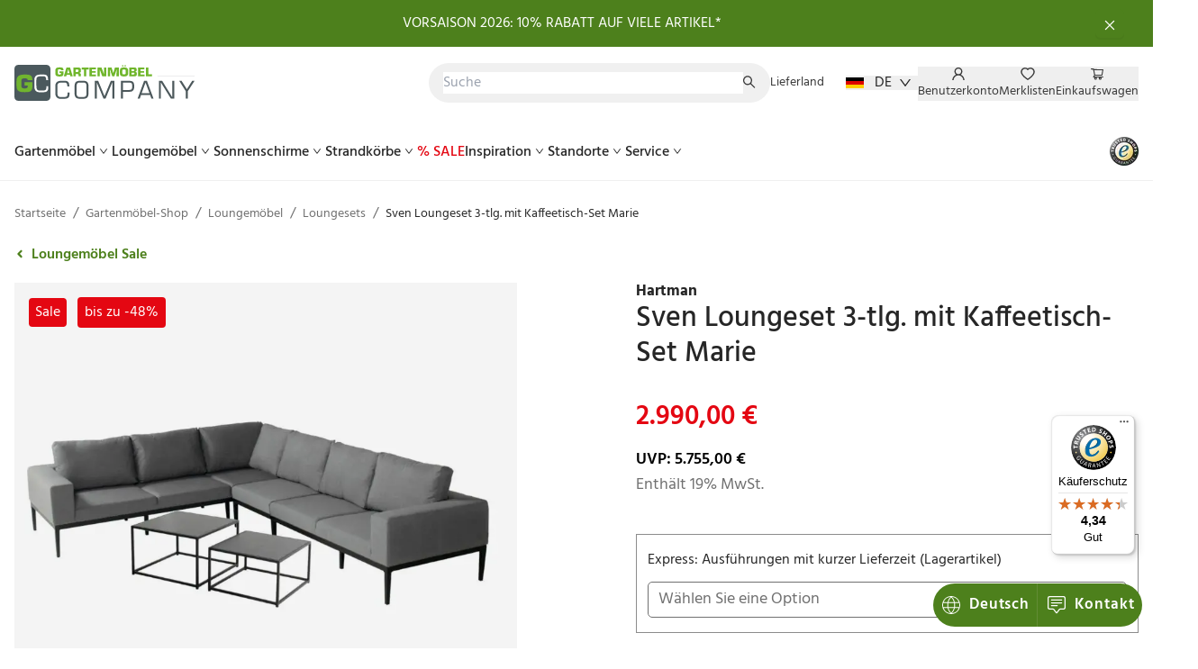

--- FILE ---
content_type: text/html; charset=utf-8
request_url: https://gartenmoebelcompany.de/shop/loungemoebel-restposten/hartman-sven-loungeset-3-tlg-mit-kaffeetisch-set-marie
body_size: 61799
content:
<!DOCTYPE html><html lang="de-DE"><head><meta charSet="utf-8"/><meta name="viewport" content="width=device-width"/><link rel="apple-touch-icon" sizes="180x180" href="/_next_public/gaco-icons/apple-touch-icon.png"/><link rel="icon" type="image/png" sizes="32x32" href="/_next_public/gaco-icons/favicon-32x32.png"/><link rel="icon" type="image/png" sizes="16x16" href="/_next_public/gaco-icons/favicon-16x16.png"/><link rel="mask-icon" href="/_next_public/gaco-icons/safari-pinned-tab.svg" color="#5bbad5"/><meta name="application-name" content="Gartenmöbel Company"/><meta name="apple-mobile-web-app-capable" content="yes"/><meta name="apple-mobile-web-app-status-bar-style" content="default"/><meta name="apple-mobile-web-app-title" content="Gartenmöbel Company"/><meta name="format-detection" content="telephone=no"/><meta name="mobile-web-app-capable" content="yes"/><meta name="msapplication-TileColor" content="#fff"/><meta name="msapplication-tap-highlight" content="no"/><meta name="theme-color" content="#fff"/><link rel="manifest" href="/_next_public/gaco-icons/site.webmanifest"/><link rel="icon" href="/_next_public/gaco-icons/favicon.ico"/><link rel="preload" href="/_next_public/fonts/Hind-Regular.woff2" as="font" type="font/woff2" crossorigin="anonymous"/><link rel="preload" href="/_next_public/fonts/Hind-Light.woff2" as="font" type="font/woff2" crossorigin="anonymous"/><link rel="preload" href="/_next_public/fonts/Hind-Medium.woff2" as="font" type="font/woff2" crossorigin="anonymous"/><link rel="preload" href="/_next_public/fonts/Hind-SemiBold.woff2" as="font" type="font/woff2" crossorigin="anonymous"/><title>Sven Loungeset 3-tlg. mit Kaffeetisch-Set Marie</title><meta name="description" content="Modernes Loungeset inkl. Kaffeetisch-Set ✓ für 5-6 Personen ✓ Aluminiumgestell ✓ Wetterfeste Sunbrella®-Bezüge ✓ Restposten jetzt online kaufen &amp; sparen!"/><meta property="og:locale" content="de-DE"/><meta property="og:type" content="article"/><meta property="og:title" content="Sven Loungeset 3-tlg. mit Kaffeetisch-Set Marie"/><meta property="og:description" content="Modernes Loungeset inkl. Kaffeetisch-Set ✓ für 5-6 Personen ✓ Aluminiumgestell ✓ Wetterfeste Sunbrella®-Bezüge ✓ Restposten jetzt online kaufen &amp; sparen!"/><meta property="og:url" content="https://gartenmoebelcompany.de/shop/loungeset/hartman-sven-loungeset-3-tlg-mit-kaffeetisch-set-marie/"/><meta property="og:site_name" content="Gartenmöbel Company"/><meta property="article:publisher" content="https://www.facebook.com/GartenmoebelCompany/"/><meta property="article:modified_time" content="2025-12-04T06:44:04+00:00"/><meta property="og:image" content="https://gartenmoebelcompany.de/wp-content/uploads/2021/11/hartman-sven-loungeset-links-alu-schwarz-mid-grey-kaffeetisch-marie.jpg"/><meta property="og:image:width" content="1900"/><meta property="og:image:height" content="1900"/><meta property="og:image:type" content="image/jpeg"/><meta name="twitter:card" content="summary_large_image"/><meta name="robots" content="index, follow, max-image-preview:large, max-snippet:-1, max-video-preview:-1"/><link rel="canonical" href="https://gartenmoebelcompany.de/shop/loungemoebel-restposten/hartman-sven-loungeset-3-tlg-mit-kaffeetisch-set-marie"/><link rel="preload" as="image" href="/_next_public/gaco-icons/logo.svg"/><link rel="preload" as="image" imagesrcset="/_next/image?url=https%3A%2F%2Fgartenmoebelcompany.de%2Fwp-content%2Fuploads%2F2021%2F11%2Fhartman-sven-loungeset-links-alu-schwarz-mid-grey-kaffeetisch-marie-800x800.jpg&amp;w=640&amp;q=75 640w, /_next/image?url=https%3A%2F%2Fgartenmoebelcompany.de%2Fwp-content%2Fuploads%2F2021%2F11%2Fhartman-sven-loungeset-links-alu-schwarz-mid-grey-kaffeetisch-marie-800x800.jpg&amp;w=750&amp;q=75 750w, /_next/image?url=https%3A%2F%2Fgartenmoebelcompany.de%2Fwp-content%2Fuploads%2F2021%2F11%2Fhartman-sven-loungeset-links-alu-schwarz-mid-grey-kaffeetisch-marie-800x800.jpg&amp;w=828&amp;q=75 828w, /_next/image?url=https%3A%2F%2Fgartenmoebelcompany.de%2Fwp-content%2Fuploads%2F2021%2F11%2Fhartman-sven-loungeset-links-alu-schwarz-mid-grey-kaffeetisch-marie-800x800.jpg&amp;w=1080&amp;q=75 1080w, /_next/image?url=https%3A%2F%2Fgartenmoebelcompany.de%2Fwp-content%2Fuploads%2F2021%2F11%2Fhartman-sven-loungeset-links-alu-schwarz-mid-grey-kaffeetisch-marie-800x800.jpg&amp;w=1200&amp;q=75 1200w, /_next/image?url=https%3A%2F%2Fgartenmoebelcompany.de%2Fwp-content%2Fuploads%2F2021%2F11%2Fhartman-sven-loungeset-links-alu-schwarz-mid-grey-kaffeetisch-marie-800x800.jpg&amp;w=1920&amp;q=75 1920w, /_next/image?url=https%3A%2F%2Fgartenmoebelcompany.de%2Fwp-content%2Fuploads%2F2021%2F11%2Fhartman-sven-loungeset-links-alu-schwarz-mid-grey-kaffeetisch-marie-800x800.jpg&amp;w=2048&amp;q=75 2048w, /_next/image?url=https%3A%2F%2Fgartenmoebelcompany.de%2Fwp-content%2Fuploads%2F2021%2F11%2Fhartman-sven-loungeset-links-alu-schwarz-mid-grey-kaffeetisch-marie-800x800.jpg&amp;w=3840&amp;q=75 3840w" imagesizes="100vw"/><meta name="next-head-count" content="40"/><link rel="preconnect" href="https://app.usercentrics.eu"/><link rel="preconnect" href="https://api.usercentrics.eu"/><link rel="preconnect" href="https://privacy-proxy.usercentrics.eu"/><link rel="preload" href="https://app.usercentrics.eu/browser-ui/latest/loader.js" as="script"/><link rel="preload" href="https://privacy-proxy.usercentrics.eu/latest/uc-block.bundle.js" as="script"/><script id="usercentrics-cmp" src="https://app.usercentrics.eu/browser-ui/latest/loader.js" data-settings-id="SLd5vnzHGVK6Ex" async=""></script><script type="application/javascript" src="https://privacy-proxy.usercentrics.eu/latest/uc-block.bundle.js" async=""></script><link rel="preload" href="/_next/static/css/8e8639f96094cf61.css" as="style"/><link rel="stylesheet" href="/_next/static/css/8e8639f96094cf61.css" data-n-g=""/><link rel="preload" href="/_next/static/css/4289b048ed824d45.css" as="style"/><link rel="stylesheet" href="/_next/static/css/4289b048ed824d45.css" data-n-p=""/><link rel="preload" href="/_next/static/css/26737fe921f055a1.css" as="style"/><link rel="stylesheet" href="/_next/static/css/26737fe921f055a1.css" data-n-p=""/><noscript data-n-css=""></noscript><script defer="" nomodule="" src="/_next/static/chunks/polyfills-c67a75d1b6f99dc8.js"></script><script src="/_next/static/chunks/webpack-bcff271a12a473a3.js" defer=""></script><script src="/_next/static/chunks/framework-2f884d0df7ec4d36.js" defer=""></script><script src="/_next/static/chunks/main-e13f89ba765527c0.js" defer=""></script><script src="/_next/static/chunks/pages/_app-f497890d8d473768.js" defer=""></script><script src="/_next/static/chunks/30e1f94b-f554fcab273dd60f.js" defer=""></script><script src="/_next/static/chunks/367-010494bd33f4dca0.js" defer=""></script><script src="/_next/static/chunks/146-cfbfcd65c1bbab9e.js" defer=""></script><script src="/_next/static/chunks/pages/shop/%5Bcategory%5D/%5B...product%5D-44ad38f784afbf23.js" defer=""></script><script src="/_next/static/aLHJf5Iyohp1SwrjOE4At/_buildManifest.js" defer=""></script><script src="/_next/static/aLHJf5Iyohp1SwrjOE4At/_ssgManifest.js" defer=""></script></head><body class="theme-gaco"><div id="__next" data-reactroot=""><style>
    #nprogress {
      pointer-events: none;
    }
    #nprogress .bar {
      background: var(--colors-primary-500);
      position: fixed;
      z-index: 9999;
      top: 0;
      left: 0;
      width: 100%;
      height: 3px;
    }
    #nprogress .peg {
      display: block;
      position: absolute;
      right: 0px;
      width: 100px;
      height: 100%;
      box-shadow: 0 0 10px var(--colors-primary-500), 0 0 5px var(--colors-primary-500);
      opacity: 1;
      -webkit-transform: rotate(3deg) translate(0px, -4px);
      -ms-transform: rotate(3deg) translate(0px, -4px);
      transform: rotate(3deg) translate(0px, -4px);
    }
    #nprogress .spinner {
      display: block;
      position: fixed;
      z-index: 1031;
      top: 15px;
      right: 15px;
    }
    #nprogress .spinner-icon {
      width: 18px;
      height: 18px;
      box-sizing: border-box;
      border: solid 2px transparent;
      border-top-color: var(--colors-primary-500);
      border-left-color: var(--colors-primary-500);
      border-radius: 50%;
      -webkit-animation: nprogresss-spinner 400ms linear infinite;
      animation: nprogress-spinner 400ms linear infinite;
    }
    .nprogress-custom-parent {
      overflow: hidden;
      position: relative;
    }
    .nprogress-custom-parent #nprogress .spinner,
    .nprogress-custom-parent #nprogress .bar {
      position: absolute;
    }
    @-webkit-keyframes nprogress-spinner {
      0% {
        -webkit-transform: rotate(0deg);
      }
      100% {
        -webkit-transform: rotate(360deg);
      }
    }
    @keyframes nprogress-spinner {
      0% {
        transform: rotate(0deg);
      }
      100% {
        transform: rotate(360deg);
      }
    }
  </style><noscript id="gtm-noscript"><iframe src="https://www.googletagmanager.com/ns.html?id=GTM-P8BK9Q" height="0" width="0" style="display:none;visibility:hidden" id="tag-manager"></iframe></noscript><a href="#main-content" class="block absolute z-10 bg-gray-800 text-white hover:text-blue-300 rounded-br p-4 -translate-y-full focus:translate-y-0 transition-transform">Zum Hauptinhalt springen</a><div class="ant-layout min-h-screen relative"><header class="ant-layout-header w-full p-0 border-b border-b-neutral-200 min-h-16 transition-all sticky"><div class="container"><div class="ant-row ant-row-space-between ant-row-middle h-16 lg:mt-2 gap-3"><div class="ant-col h-[44px] w-[150px] md:w-[200px]"><a href="/"><img alt="Gartenmöbel Company" src="/_next_public/gaco-icons/logo.svg" decoding="async" data-nimg="future-fill" class="w-auto" style="position:absolute;height:100%;width:100%;left:0;top:0;right:0;bottom:0;color:transparent"/></a></div><div style="flex:auto" class="ant-col leading-none ant-col-xs-0 ant-col-lg-11"><div class="ant-row ant-row-middle w-full gap-5"><div style="flex:auto" class="ant-col"><div id="elastic-search-wrapper" class="cp-elasticsearch__wrapper"><div class="cp-elasticsearch__container"><div data-radius="full" class="rt-TextFieldRoot cp-elasticsearch__input"><input spellcheck="false" placeholder="Suche" value="" class="rt-reset rt-TextFieldInput"/><svg width="15" height="18" viewBox="0 0 15 18" fill="none" xmlns="http://www.w3.org/2000/svg"><path d="M14.2429 14.1161L9.60536 9.47861C10.325 8.54825 10.7143 7.41075 10.7143 6.21432C10.7143 4.78218 10.1554 3.43932 9.14464 2.42682C8.13393 1.41432 6.7875 0.857178 5.35714 0.857178C3.92679 0.857178 2.58036 1.41611 1.56964 2.42682C0.557143 3.43753 0 4.78218 0 6.21432C0 7.64468 0.558928 8.99111 1.56964 10.0018C2.58036 11.0143 3.925 11.5715 5.35714 11.5715C6.55357 11.5715 7.68929 11.1822 8.61964 10.4643L13.2571 15.1C13.2707 15.1136 13.2869 15.1244 13.3047 15.1318C13.3224 15.1392 13.3415 15.143 13.3607 15.143C13.38 15.143 13.399 15.1392 13.4168 15.1318C13.4345 15.1244 13.4507 15.1136 13.4643 15.1L14.2429 14.3232C14.2565 14.3097 14.2673 14.2935 14.2746 14.2757C14.282 14.258 14.2858 14.2389 14.2858 14.2197C14.2858 14.2004 14.282 14.1814 14.2746 14.1636C14.2673 14.1459 14.2565 14.1297 14.2429 14.1161ZM8.18571 9.04289C7.42857 9.79825 6.425 10.2143 5.35714 10.2143C4.28929 10.2143 3.28571 9.79825 2.52857 9.04289C1.77321 8.28575 1.35714 7.28218 1.35714 6.21432C1.35714 5.14646 1.77321 4.14111 2.52857 3.38575C3.28571 2.63039 4.28929 2.21432 5.35714 2.21432C6.425 2.21432 7.43036 2.62861 8.18571 3.38575C8.94107 4.14289 9.35714 5.14646 9.35714 6.21432C9.35714 7.28218 8.94107 8.28754 8.18571 9.04289Z" fill="#393939"></path></svg></div></div></div></div><div class="ant-col"><div class="flex items-center"><span class="text-lg lg:text-sm text-neutral-700 mr-6">Lieferland</span><button class="ant-dropdown-trigger no-translate flex items-center w-20" type="button"><svg xmlns="http://www.w3.org/2000/svg" viewBox="0 0 5 3" class="w-5 mr-3"><path d="M0 0h5v3H0z"></path><path fill="#D00" d="M0 1h5v2H0z"></path><path fill="#FFCE00" d="M0 2h5v1H0z"></path></svg>DE<span role="img" aria-label="down" class="anticon anticon-down flex text-sm font-bold ml-2"><svg viewBox="64 64 896 896" focusable="false" data-icon="down" width="1em" height="1em" fill="currentColor" aria-hidden="true"><path d="M884 256h-75c-5.1 0-9.9 2.5-12.9 6.6L512 654.2 227.9 262.6c-3-4.1-7.8-6.6-12.9-6.6h-75c-6.5 0-10.3 7.4-6.5 12.7l352.6 486.1c12.8 17.6 39 17.6 51.7 0l352.6-486.1c3.9-5.3.1-12.7-6.4-12.7z"></path></svg></span></button></div></div></div></div><div style="flex:auto" class="ant-col max-w-xs ml-4 lg:ml-0"><ul class="ant-menu ant-menu-root ant-menu-horizontal ant-menu-light flex justify-between lg:gap-4 bg-transparent border-none h-full trim-px after:hidden" role="menu" tabindex="0" data-menu-list="true"><li class="ant-menu-item ant-menu-item-only-child leading-16 lg:leading-none px-0 after:right-0 after:left-0" role="menuitem" tabindex="-1"><span class="ant-menu-title-content"><button type="button" class="no-underline text-neutral-700"><span role="img" aria-label="Benutzerkonto" class="anticon anticon-user text-2xl"><svg viewBox="64 64 896 896" focusable="false" data-icon="user" width="1em" height="1em" fill="currentColor" aria-hidden="true"><path d="M858.5 763.6a374 374 0 00-80.6-119.5 375.63 375.63 0 00-119.5-80.6c-.4-.2-.8-.3-1.2-.5C719.5 518 760 444.7 760 362c0-137-111-248-248-248S264 225 264 362c0 82.7 40.5 156 102.8 201.1-.4.2-.8.3-1.2.5-44.8 18.9-85 46-119.5 80.6a375.63 375.63 0 00-80.6 119.5A371.7 371.7 0 00136 901.8a8 8 0 008 8.2h60c4.4 0 7.9-3.5 8-7.8 2-77.2 33-149.5 87.8-204.3 56.7-56.7 132-87.9 212.2-87.9s155.5 31.2 212.2 87.9C779 752.7 810 825 812 902.2c.1 4.4 3.6 7.8 8 7.8h60a8 8 0 008-8.2c-1-47.8-10.9-94.3-29.5-138.2zM512 534c-45.9 0-89.1-17.9-121.6-50.4S340 407.9 340 362c0-45.9 17.9-89.1 50.4-121.6S466.1 190 512 190s89.1 17.9 121.6 50.4S684 316.1 684 362c0 45.9-17.9 89.1-50.4 121.6S557.9 534 512 534z"></path></svg></span></button></span></li><li class="ant-menu-item ant-menu-item-only-child leading-16 lg:leading-none px-0 after:right-0 after:left-0" role="menuitem" tabindex="-1"><span class="ant-menu-title-content"><button type="button" class="no-underline text-neutral-700"><span role="img" aria-label="Merklisten" class="anticon anticon-heart text-2xl"><svg viewBox="64 64 896 896" focusable="false" data-icon="heart" width="1em" height="1em" fill="currentColor" aria-hidden="true"><path d="M923 283.6a260.04 260.04 0 00-56.9-82.8 264.4 264.4 0 00-84-55.5A265.34 265.34 0 00679.7 125c-49.3 0-97.4 13.5-139.2 39-10 6.1-19.5 12.8-28.5 20.1-9-7.3-18.5-14-28.5-20.1-41.8-25.5-89.9-39-139.2-39-35.5 0-69.9 6.8-102.4 20.3-31.4 13-59.7 31.7-84 55.5a258.44 258.44 0 00-56.9 82.8c-13.9 32.3-21 66.6-21 101.9 0 33.3 6.8 68 20.3 103.3 11.3 29.5 27.5 60.1 48.2 91 32.8 48.9 77.9 99.9 133.9 151.6 92.8 85.7 184.7 144.9 188.6 147.3l23.7 15.2c10.5 6.7 24 6.7 34.5 0l23.7-15.2c3.9-2.5 95.7-61.6 188.6-147.3 56-51.7 101.1-102.7 133.9-151.6 20.7-30.9 37-61.5 48.2-91 13.5-35.3 20.3-70 20.3-103.3.1-35.3-7-69.6-20.9-101.9zM512 814.8S156 586.7 156 385.5C156 283.6 240.3 201 344.3 201c73.1 0 136.5 40.8 167.7 100.4C543.2 241.8 606.6 201 679.7 201c104 0 188.3 82.6 188.3 184.5 0 201.2-356 429.3-356 429.3z"></path></svg></span></button></span></li><li class="ant-menu-item ant-menu-item-only-child leading-16 lg:leading-none px-0 after:right-0 after:left-0" role="menuitem" tabindex="-1"><span class="ant-menu-title-content"><button type="button" class="no-underline text-neutral-700"><span role="img" aria-label="Einkaufswagen" class="anticon anticon-shopping-cart text-2xl"><svg viewBox="0 0 1024 1024" focusable="false" data-icon="shopping-cart" width="1em" height="1em" fill="currentColor" aria-hidden="true"><path d="M922.9 701.9H327.4l29.9-60.9 496.8-.9c16.8 0 31.2-12 34.2-28.6l68.8-385.1c1.8-10.1-.9-20.5-7.5-28.4a34.99 34.99 0 00-26.6-12.5l-632-2.1-5.4-25.4c-3.4-16.2-18-28-34.6-28H96.5a35.3 35.3 0 100 70.6h125.9L246 312.8l58.1 281.3-74.8 122.1a34.96 34.96 0 00-3 36.8c6 11.9 18.1 19.4 31.5 19.4h62.8a102.43 102.43 0 00-20.6 61.7c0 56.6 46 102.6 102.6 102.6s102.6-46 102.6-102.6c0-22.3-7.4-44-20.6-61.7h161.1a102.43 102.43 0 00-20.6 61.7c0 56.6 46 102.6 102.6 102.6s102.6-46 102.6-102.6c0-22.3-7.4-44-20.6-61.7H923c19.4 0 35.3-15.8 35.3-35.3a35.42 35.42 0 00-35.4-35.2zM305.7 253l575.8 1.9-56.4 315.8-452.3.8L305.7 253zm96.9 612.7c-17.4 0-31.6-14.2-31.6-31.6 0-17.4 14.2-31.6 31.6-31.6s31.6 14.2 31.6 31.6a31.6 31.6 0 01-31.6 31.6zm325.1 0c-17.4 0-31.6-14.2-31.6-31.6 0-17.4 14.2-31.6 31.6-31.6s31.6 14.2 31.6 31.6a31.6 31.6 0 01-31.6 31.6z"></path></svg></span></button></span></li><li class="ant-menu-item ant-menu-item-only-child" role="menuitem" tabindex="-1"><span class="ant-menu-title-content"><button type="button" class="no-underline text-neutral-700 leading-16 px-0"><span role="img" aria-label="Menü" class="anticon anticon-menu text-2xl"><svg viewBox="64 64 896 896" focusable="false" data-icon="menu" width="1em" height="1em" fill="currentColor" aria-hidden="true"><path d="M904 160H120c-4.4 0-8 3.6-8 8v64c0 4.4 3.6 8 8 8h784c4.4 0 8-3.6 8-8v-64c0-4.4-3.6-8-8-8zm0 624H120c-4.4 0-8 3.6-8 8v64c0 4.4 3.6 8 8 8h784c4.4 0 8-3.6 8-8v-64c0-4.4-3.6-8-8-8zm0-312H120c-4.4 0-8 3.6-8 8v64c0 4.4 3.6 8 8 8h784c4.4 0 8-3.6 8-8v-64c0-4.4-3.6-8-8-8z"></path></svg></span></button></span></li></ul><div style="display:none" aria-hidden="true"></div></div></div><div hidden="" class="ant-row ant-row-space-between ant-row-middle h-16 mt-3"><div class="ant-col"><ul class="ant-menu ant-menu-root ant-menu-horizontal ant-menu-light flex gap-10 bg-transparent border-none h-full trim-px before:hidden overflow-hidden" id="main-menu" role="menu" tabindex="0" data-menu-list="true"><li class="ant-menu-item ant-menu-item-only-child px-0 after:right-0 after:left-0" role="menuitem" tabindex="-1" data-menu-id="main-menu-nav-hor-cG9zdDozODU1MzM="><span class="ant-menu-title-content"><a href="#" class="ant-dropdown-trigger block w-full h-full font-medium no-underline">Gartenmöbel<!-- --> <span role="img" aria-label="down" aria-hidden="true" class="anticon anticon-down"><svg viewBox="64 64 896 896" focusable="false" data-icon="down" width="1em" height="1em" fill="currentColor" aria-hidden="true"><path d="M884 256h-75c-5.1 0-9.9 2.5-12.9 6.6L512 654.2 227.9 262.6c-3-4.1-7.8-6.6-12.9-6.6h-75c-6.5 0-10.3 7.4-6.5 12.7l352.6 486.1c12.8 17.6 39 17.6 51.7 0l352.6-486.1c3.9-5.3.1-12.7-6.4-12.7z"></path></svg></span></a></span></li><li class="ant-menu-item ant-menu-item-only-child px-0 after:right-0 after:left-0" role="menuitem" tabindex="-1" data-menu-id="main-menu-nav-hor-cG9zdDozODU1MzQ="><span class="ant-menu-title-content"><a href="#" class="ant-dropdown-trigger block w-full h-full font-medium no-underline">Loungemöbel<!-- --> <span role="img" aria-label="down" aria-hidden="true" class="anticon anticon-down"><svg viewBox="64 64 896 896" focusable="false" data-icon="down" width="1em" height="1em" fill="currentColor" aria-hidden="true"><path d="M884 256h-75c-5.1 0-9.9 2.5-12.9 6.6L512 654.2 227.9 262.6c-3-4.1-7.8-6.6-12.9-6.6h-75c-6.5 0-10.3 7.4-6.5 12.7l352.6 486.1c12.8 17.6 39 17.6 51.7 0l352.6-486.1c3.9-5.3.1-12.7-6.4-12.7z"></path></svg></span></a></span></li><li class="ant-menu-item ant-menu-item-only-child px-0 after:right-0 after:left-0" role="menuitem" tabindex="-1" data-menu-id="main-menu-nav-hor-cG9zdDozODU1MzU="><span class="ant-menu-title-content"><a href="#" class="ant-dropdown-trigger block w-full h-full font-medium no-underline">Sonnenschirme<!-- --> <span role="img" aria-label="down" aria-hidden="true" class="anticon anticon-down"><svg viewBox="64 64 896 896" focusable="false" data-icon="down" width="1em" height="1em" fill="currentColor" aria-hidden="true"><path d="M884 256h-75c-5.1 0-9.9 2.5-12.9 6.6L512 654.2 227.9 262.6c-3-4.1-7.8-6.6-12.9-6.6h-75c-6.5 0-10.3 7.4-6.5 12.7l352.6 486.1c12.8 17.6 39 17.6 51.7 0l352.6-486.1c3.9-5.3.1-12.7-6.4-12.7z"></path></svg></span></a></span></li><li class="ant-menu-item ant-menu-item-only-child px-0 after:right-0 after:left-0" role="menuitem" tabindex="-1" data-menu-id="main-menu-nav-hor-cG9zdDozODU1Mzc="><span class="ant-menu-title-content"><a href="#" class="ant-dropdown-trigger block w-full h-full font-medium no-underline">Strandkörbe<!-- --> <span role="img" aria-label="down" aria-hidden="true" class="anticon anticon-down"><svg viewBox="64 64 896 896" focusable="false" data-icon="down" width="1em" height="1em" fill="currentColor" aria-hidden="true"><path d="M884 256h-75c-5.1 0-9.9 2.5-12.9 6.6L512 654.2 227.9 262.6c-3-4.1-7.8-6.6-12.9-6.6h-75c-6.5 0-10.3 7.4-6.5 12.7l352.6 486.1c12.8 17.6 39 17.6 51.7 0l352.6-486.1c3.9-5.3.1-12.7-6.4-12.7z"></path></svg></span></a></span></li><li class="ant-menu-item ant-menu-item-only-child px-0 after:right-0 after:left-0" role="menuitem" tabindex="-1" data-menu-id="main-menu-nav-hor-cG9zdDozODY0MDI="><span class="ant-menu-title-content"><a href="#" class="ant-dropdown-trigger block w-full h-full font-medium no-underline text-secondary-500">% SALE<!-- --> </a></span></li><li class="ant-menu-item ant-menu-item-only-child px-0 after:right-0 after:left-0" role="menuitem" tabindex="-1" data-menu-id="main-menu-nav-hor-cG9zdDozODU1NDI="><span class="ant-menu-title-content"><a href="#" class="ant-dropdown-trigger block w-full h-full font-medium no-underline">Inspiration<!-- --> <span role="img" aria-label="down" aria-hidden="true" class="anticon anticon-down"><svg viewBox="64 64 896 896" focusable="false" data-icon="down" width="1em" height="1em" fill="currentColor" aria-hidden="true"><path d="M884 256h-75c-5.1 0-9.9 2.5-12.9 6.6L512 654.2 227.9 262.6c-3-4.1-7.8-6.6-12.9-6.6h-75c-6.5 0-10.3 7.4-6.5 12.7l352.6 486.1c12.8 17.6 39 17.6 51.7 0l352.6-486.1c3.9-5.3.1-12.7-6.4-12.7z"></path></svg></span></a></span></li><li class="ant-menu-item ant-menu-item-only-child px-0 after:right-0 after:left-0" role="menuitem" tabindex="-1" data-menu-id="main-menu-nav-hor-cG9zdDozODU1NDM="><span class="ant-menu-title-content"><a href="#" class="ant-dropdown-trigger block w-full h-full font-medium no-underline">Standorte<!-- --> <span role="img" aria-label="down" aria-hidden="true" class="anticon anticon-down"><svg viewBox="64 64 896 896" focusable="false" data-icon="down" width="1em" height="1em" fill="currentColor" aria-hidden="true"><path d="M884 256h-75c-5.1 0-9.9 2.5-12.9 6.6L512 654.2 227.9 262.6c-3-4.1-7.8-6.6-12.9-6.6h-75c-6.5 0-10.3 7.4-6.5 12.7l352.6 486.1c12.8 17.6 39 17.6 51.7 0l352.6-486.1c3.9-5.3.1-12.7-6.4-12.7z"></path></svg></span></a></span></li><li class="ant-menu-item ant-menu-item-only-child px-0 after:right-0 after:left-0" role="menuitem" tabindex="-1" data-menu-id="main-menu-nav-hor-cG9zdDozODU1NDU="><span class="ant-menu-title-content"><a href="#" class="ant-dropdown-trigger block w-full h-full font-medium no-underline">Service<!-- --> <span role="img" aria-label="down" aria-hidden="true" class="anticon anticon-down"><svg viewBox="64 64 896 896" focusable="false" data-icon="down" width="1em" height="1em" fill="currentColor" aria-hidden="true"><path d="M884 256h-75c-5.1 0-9.9 2.5-12.9 6.6L512 654.2 227.9 262.6c-3-4.1-7.8-6.6-12.9-6.6h-75c-6.5 0-10.3 7.4-6.5 12.7l352.6 486.1c12.8 17.6 39 17.6 51.7 0l352.6-486.1c3.9-5.3.1-12.7-6.4-12.7z"></path></svg></span></a></span></li></ul><div style="display:none" aria-hidden="true"></div></div><div class="ant-col leading-none absolute top-40 right-12"><a href="https://www.trustedshops.de/bewertung/info_XF0335069910A8B969639627B545222A5.html" target="_blank" rel="noreferrer"><img alt="Trusted Shops" srcSet="/_next/image?url=%2F_next%2Fstatic%2Fmedia%2Ftrustedshops_120.7aef398f.png&amp;w=32&amp;q=75 1x, /_next/image?url=%2F_next%2Fstatic%2Fmedia%2Ftrustedshops_120.7aef398f.png&amp;w=64&amp;q=75 2x" src="/_next/image?url=%2F_next%2Fstatic%2Fmedia%2Ftrustedshops_120.7aef398f.png&amp;w=64&amp;q=75" width="32" height="32" decoding="async" data-nimg="future" loading="lazy" style="color:transparent"/></a></div></div><div class="fixed bottom-6 right-0 w-full md:max-w-[50%] md:w-auto px-1 md:px-3"><div class="grid md:grid-cols-1 grid-cols-2"><button class="md:hidden md:font-semibold sm:tracking-wider text-xs sm:text-sm md:text-md text-white items-center justify-center py-3 px-2 bg-primary-500 hover:bg-primary-600 hover:no-underline flex gap-1 md:gap-0 leading-none flex-col md:flex-row border-r border-primary-400 rounded-l-full" type="button"><svg fill="none" xmlns="http://www.w3.org/2000/svg" viewBox="0 0 27 27" aria-hidden="true" class="h-6"><path d="M22.819 21.53l-6.087-6.086a6.968 6.968 0 001.456-4.285c0-1.88-.734-3.642-2.06-4.97a6.98 6.98 0 00-4.972-2.061 6.99 6.99 0 00-4.97 2.06 6.975 6.975 0 00-2.06 4.971 6.99 6.99 0 002.06 4.971 6.975 6.975 0 004.97 2.06 6.97 6.97 0 004.282-1.453l6.087 6.085a.195.195 0 00.136.056.194.194 0 00.136-.056l1.022-1.02a.192.192 0 000-.272zm-7.95-6.658a5.222 5.222 0 01-3.713 1.537 5.222 5.222 0 01-3.712-1.537 5.222 5.222 0 01-1.538-3.713 5.22 5.22 0 011.538-3.712 5.222 5.222 0 013.712-1.538c1.402 0 2.722.544 3.713 1.538a5.222 5.222 0 011.538 3.712 5.218 5.218 0 01-1.538 3.713z" fill="#fff"></path></svg>Suchen</button><a class="md:font-semibold sm:tracking-wider text-xs sm:text-sm md:text-md text-white items-center justify-center py-3 px-2 bg-primary-500 hover:bg-primary-600 hover:no-underline flex gap-1 md:gap-0 leading-none flex-col md:flex-row border-r border-primary-400 md:rounded-l-full rounded-r-full border-r-0" target="_blank" rel="noopener noreferrer" href="https://service.gartenmoebelcompany.de/"><svg xmlns="http://www.w3.org/2000/svg" viewBox="0 0 24 24" aria-hidden="true" class="h-6 fill-current mr-2"><path d="M19.5 3.25a1.25 1.25 0 011.25 1.25v10a1.25 1.25 0 01-1.25 1.25h-3.125a2.5 2.5 0 00-2 1L12 19.916 9.625 16.75a2.5 2.5 0 00-2-1H4.5a1.25 1.25 0 01-1.25-1.25v-10A1.25 1.25 0 014.5 3.25h15zM4.5 2A2.5 2.5 0 002 4.5v10A2.5 2.5 0 004.5 17h3.125a1.25 1.25 0 011 .5L11 20.666a1.25 1.25 0 002 0l2.375-3.166a1.25 1.25 0 011-.5H19.5a2.5 2.5 0 002.5-2.5v-10A2.5 2.5 0 0019.5 2h-15z"></path><path d="M5.75 6.375a.625.625 0 01.625-.625h11.25a.625.625 0 110 1.25H6.375a.625.625 0 01-.625-.625zm0 3.125a.625.625 0 01.625-.625h11.25a.625.625 0 110 1.25H6.375A.625.625 0 015.75 9.5zm0 3.125A.625.625 0 016.375 12h6.25a.624.624 0 110 1.25h-6.25a.625.625 0 01-.625-.625z"></path></svg>Kontakt</a></div></div></div></header><main class="ant-layout-content flex flex-col pb-12 pt-4 md:pt-6" id="main-content"><div class="container"><div class="mb-4"><nav class="ant-breadcrumb"><ol><li><span class="text-sm"><a href="/">Startseite</a></span><span class="ant-breadcrumb-separator">/</span></li><li><span class="text-sm"><span>...</span></span><span class="ant-breadcrumb-separator">/</span></li><li><span class="text-sm"><a href="/shop/kat/loungemoebel">Loungemöbel</a></span><span class="ant-breadcrumb-separator">/</span></li><li><span class="text-sm"><span>Loungesets</span></span><span class="ant-breadcrumb-separator">/</span></li></ol></nav></div><div class="mb-4"><a href="/shop/kat/loungemoebel-restposten"><button type="button" class="ant-btn ant-btn-link font-semibold text-primary-500 px-0"><span role="img" class="anticon text-[0.6rem] align-middle"><svg viewBox="0 0 6 9" fill="currentColor" xmlns="http://www.w3.org/2000/svg" width="1em" height="1em" aria-hidden="true" focusable="false" class=""><path fill-rule="evenodd" clip-rule="evenodd" d="M3.707 8.035a1 1 0 001.414-1.414L3.001 4.5l2.12-2.121A1 1 0 003.708.964L.885 3.787a1 1 0 00-.006 1.42l2.828 2.828z" fill="currentColor"></path></svg></span><span>Loungemöbel Sale</span></button></a></div><div class=""><section class="relative py-6 px-3 mb-8 border border-neutral-500 rounded-md hidden"><div class="h1 font-medium">Zubehör &amp; Extras</div><div class="multi-carousel relative"><div class="ant-carousel"><div class="slick-slider slick-initialized" dir="ltr"><div class="slick-list"><div class="slick-track" style="width:1083.3333333333335%;left:0%"><div data-index="0" class="slick-slide slick-active slick-current" tabindex="-1" aria-hidden="false" style="outline:none;width:7.6923076923076925%"><div><div tabindex="-1" style="width:100%;display:inline-block"><div class="ant-card group"><div class="ant-card-cover"><div class="relative"><a class="no-underline" aria-label="Dekokissen" role="link" tabindex="0" href="/shop/dekokissen-sonstige-kissen/kettler-dekokissen"><div class="w-full relative overflow-hidden" style="padding-top:100%"><div class="absolute top-0 right-0 bottom-0 left-0 bg-neutral-150 group-hover:bg-neutral-175 transition-colors duration-200"><img alt="Kettler Dekokissen, 80x80 cm" sizes="100vw" srcSet="/_next/image?url=https%3A%2F%2Fgartenmoebelcompany.de%2Fwp-content%2Fuploads%2F2024%2F10%2Fkettler-kissen_80x80cm_0309084-800x800.jpg&amp;w=640&amp;q=75 640w, /_next/image?url=https%3A%2F%2Fgartenmoebelcompany.de%2Fwp-content%2Fuploads%2F2024%2F10%2Fkettler-kissen_80x80cm_0309084-800x800.jpg&amp;w=750&amp;q=75 750w, /_next/image?url=https%3A%2F%2Fgartenmoebelcompany.de%2Fwp-content%2Fuploads%2F2024%2F10%2Fkettler-kissen_80x80cm_0309084-800x800.jpg&amp;w=828&amp;q=75 828w, /_next/image?url=https%3A%2F%2Fgartenmoebelcompany.de%2Fwp-content%2Fuploads%2F2024%2F10%2Fkettler-kissen_80x80cm_0309084-800x800.jpg&amp;w=1080&amp;q=75 1080w, /_next/image?url=https%3A%2F%2Fgartenmoebelcompany.de%2Fwp-content%2Fuploads%2F2024%2F10%2Fkettler-kissen_80x80cm_0309084-800x800.jpg&amp;w=1200&amp;q=75 1200w, /_next/image?url=https%3A%2F%2Fgartenmoebelcompany.de%2Fwp-content%2Fuploads%2F2024%2F10%2Fkettler-kissen_80x80cm_0309084-800x800.jpg&amp;w=1920&amp;q=75 1920w, /_next/image?url=https%3A%2F%2Fgartenmoebelcompany.de%2Fwp-content%2Fuploads%2F2024%2F10%2Fkettler-kissen_80x80cm_0309084-800x800.jpg&amp;w=2048&amp;q=75 2048w, /_next/image?url=https%3A%2F%2Fgartenmoebelcompany.de%2Fwp-content%2Fuploads%2F2024%2F10%2Fkettler-kissen_80x80cm_0309084-800x800.jpg&amp;w=3840&amp;q=75 3840w" src="/_next/image?url=https%3A%2F%2Fgartenmoebelcompany.de%2Fwp-content%2Fuploads%2F2024%2F10%2Fkettler-kissen_80x80cm_0309084-800x800.jpg&amp;w=3840&amp;q=75" decoding="async" data-nimg="future-fill" class="w-full mix-blend-multiply object-contain" loading="lazy" style="position:absolute;height:100%;width:100%;left:0;top:0;right:0;bottom:0;color:transparent"/></div></div></a><div class="absolute top-2 left-2"><div class="ant-space ant-space-vertical"></div></div></div></div><div class="ant-card-body" style="padding:16px 0"><div class="mb-2"><a class="no-underline hover:underline" role="link" tabindex="0" href="/shop/eigenschaft/marken/kettler"><span class="ant-typography text-sm font-bold block">Kettler</span></a><a class="no-underline group-hover:underline" role="link" tabindex="0" href="/shop/dekokissen-sonstige-kissen/kettler-dekokissen"><span class="ant-typography text-md leading-[1.35rem] font-medium">Dekokissen</span></a></div><div><span class="block font-semibold text-xl text-primary-500">ab 17,90&nbsp;€</span><p class="block text-neutral-500 text-xs mt-2">Enthält 19% MwSt.</p><div class="block text-neutral-500 text-xs"><div class="wgm-info woocommerce_de_versandkosten">zzgl. <a href="/versandkosten__lieferung" target="_blank">Versand</a></div></div></div><div class="leading-none"><span class="ant-typography text-neutral-500 text-primary-500 text-xs">Lieferzeit<!-- -->: <!-- -->ca. 2-4 Werktage</span></div></div></div></div></div></div><div data-index="1" class="slick-slide slick-active" tabindex="-1" aria-hidden="false" style="outline:none;width:7.6923076923076925%"><div><div tabindex="-1" style="width:100%;display:inline-block"><div class="ant-card group"><div class="ant-card-cover"><div class="relative"><a class="no-underline" aria-label="Samson Dekokissen" role="link" tabindex="0" href="/shop/restposten/hartman-samson-dekokissen-2"><div class="w-full relative overflow-hidden" style="padding-top:100%"><div class="absolute top-0 right-0 bottom-0 left-0 bg-neutral-150 group-hover:bg-neutral-175 transition-colors duration-200"><img alt="Hartman Dekokissen &quot;Samson&quot;, Sunbrella grau" sizes="100vw" srcSet="/_next/image?url=https%3A%2F%2Fgartenmoebelcompany.de%2Fwp-content%2Fuploads%2F2018%2F11%2Fhartman-samson-dekokissen-grau-24045757.jpg&amp;w=640&amp;q=75 640w, /_next/image?url=https%3A%2F%2Fgartenmoebelcompany.de%2Fwp-content%2Fuploads%2F2018%2F11%2Fhartman-samson-dekokissen-grau-24045757.jpg&amp;w=750&amp;q=75 750w, /_next/image?url=https%3A%2F%2Fgartenmoebelcompany.de%2Fwp-content%2Fuploads%2F2018%2F11%2Fhartman-samson-dekokissen-grau-24045757.jpg&amp;w=828&amp;q=75 828w, /_next/image?url=https%3A%2F%2Fgartenmoebelcompany.de%2Fwp-content%2Fuploads%2F2018%2F11%2Fhartman-samson-dekokissen-grau-24045757.jpg&amp;w=1080&amp;q=75 1080w, /_next/image?url=https%3A%2F%2Fgartenmoebelcompany.de%2Fwp-content%2Fuploads%2F2018%2F11%2Fhartman-samson-dekokissen-grau-24045757.jpg&amp;w=1200&amp;q=75 1200w, /_next/image?url=https%3A%2F%2Fgartenmoebelcompany.de%2Fwp-content%2Fuploads%2F2018%2F11%2Fhartman-samson-dekokissen-grau-24045757.jpg&amp;w=1920&amp;q=75 1920w, /_next/image?url=https%3A%2F%2Fgartenmoebelcompany.de%2Fwp-content%2Fuploads%2F2018%2F11%2Fhartman-samson-dekokissen-grau-24045757.jpg&amp;w=2048&amp;q=75 2048w, /_next/image?url=https%3A%2F%2Fgartenmoebelcompany.de%2Fwp-content%2Fuploads%2F2018%2F11%2Fhartman-samson-dekokissen-grau-24045757.jpg&amp;w=3840&amp;q=75 3840w" src="/_next/image?url=https%3A%2F%2Fgartenmoebelcompany.de%2Fwp-content%2Fuploads%2F2018%2F11%2Fhartman-samson-dekokissen-grau-24045757.jpg&amp;w=3840&amp;q=75" decoding="async" data-nimg="future-fill" class="w-full mix-blend-multiply object-contain" loading="lazy" style="position:absolute;height:100%;width:100%;left:0;top:0;right:0;bottom:0;color:transparent"/></div></div></a><div class="absolute top-2 left-2"><div class="ant-space ant-space-vertical"><div class="ant-space-item" style="margin-bottom:8px"><span class="ant-tag ant-tag-has-color text-sm font-bold md:text-base md:font-normal leading-none rounded py-1 mr-0 border-none" style="background-color:var(--colors-secondary-500)">Sale</span></div><div class="ant-space-item"><span class="ant-tag ant-tag-has-color text-sm font-bold md:text-base md:font-normal leading-none rounded py-1" style="background-color:var(--colors-secondary-500)">bis zu -36%</span></div></div></div></div></div><div class="ant-card-body" style="padding:16px 0"><div class="mb-2"><a class="no-underline hover:underline" role="link" tabindex="0" href="/shop/eigenschaft/marken/hartman"><span class="ant-typography text-sm font-bold block">Hartman</span></a><a class="no-underline group-hover:underline" role="link" tabindex="0" href="/shop/restposten/hartman-samson-dekokissen-2"><span class="ant-typography text-md leading-[1.35rem] font-medium">Samson Dekokissen</span></a></div><div><span class="block font-semibold text-xl text-secondary-500">31,82&nbsp;€</span><span class="undiscounted-price  block text-sm">UVP: 49,95&nbsp;€</span><p class="block text-neutral-500 text-xs mt-2">Enthält 19% MwSt.</p><div class="block text-neutral-500 text-xs"><div class="wgm-info woocommerce_de_versandkosten">zzgl. <a href="/versandkosten__lieferung" target="_blank">Versand</a></div></div></div><div class="leading-none"><span class="ant-typography text-neutral-500 text-primary-500 text-xs">Lieferzeit<!-- -->: <!-- -->ca. 2-4 Werktage</span></div></div></div></div></div></div><div data-index="2" class="slick-slide" tabindex="-1" aria-hidden="true" style="outline:none;width:7.6923076923076925%"><div><div tabindex="-1" style="width:100%;display:inline-block"><div class="ant-card group"><div class="ant-card-cover"><div class="relative"><a class="no-underline" aria-label="Dekokissen" role="link" tabindex="0" href="/shop/restposten/4seasons-outdoor-dekokissen"><div class="w-full relative overflow-hidden" style="padding-top:100%"><div class="absolute top-0 right-0 bottom-0 left-0 bg-neutral-150 group-hover:bg-neutral-175 transition-colors duration-200"><img alt="4Seasons Outdoor Dekokissen, Bezug Sunbrella®" sizes="100vw" srcSet="/_next/image?url=https%3A%2F%2Fgartenmoebelcompany.de%2Fwp-content%2Fuploads%2F2021%2F12%2F4seasons-dekokissen-sunbrella-1-800x800.jpg&amp;w=640&amp;q=75 640w, /_next/image?url=https%3A%2F%2Fgartenmoebelcompany.de%2Fwp-content%2Fuploads%2F2021%2F12%2F4seasons-dekokissen-sunbrella-1-800x800.jpg&amp;w=750&amp;q=75 750w, /_next/image?url=https%3A%2F%2Fgartenmoebelcompany.de%2Fwp-content%2Fuploads%2F2021%2F12%2F4seasons-dekokissen-sunbrella-1-800x800.jpg&amp;w=828&amp;q=75 828w, /_next/image?url=https%3A%2F%2Fgartenmoebelcompany.de%2Fwp-content%2Fuploads%2F2021%2F12%2F4seasons-dekokissen-sunbrella-1-800x800.jpg&amp;w=1080&amp;q=75 1080w, /_next/image?url=https%3A%2F%2Fgartenmoebelcompany.de%2Fwp-content%2Fuploads%2F2021%2F12%2F4seasons-dekokissen-sunbrella-1-800x800.jpg&amp;w=1200&amp;q=75 1200w, /_next/image?url=https%3A%2F%2Fgartenmoebelcompany.de%2Fwp-content%2Fuploads%2F2021%2F12%2F4seasons-dekokissen-sunbrella-1-800x800.jpg&amp;w=1920&amp;q=75 1920w, /_next/image?url=https%3A%2F%2Fgartenmoebelcompany.de%2Fwp-content%2Fuploads%2F2021%2F12%2F4seasons-dekokissen-sunbrella-1-800x800.jpg&amp;w=2048&amp;q=75 2048w, /_next/image?url=https%3A%2F%2Fgartenmoebelcompany.de%2Fwp-content%2Fuploads%2F2021%2F12%2F4seasons-dekokissen-sunbrella-1-800x800.jpg&amp;w=3840&amp;q=75 3840w" src="/_next/image?url=https%3A%2F%2Fgartenmoebelcompany.de%2Fwp-content%2Fuploads%2F2021%2F12%2F4seasons-dekokissen-sunbrella-1-800x800.jpg&amp;w=3840&amp;q=75" decoding="async" data-nimg="future-fill" class="w-full mix-blend-multiply object-contain" loading="lazy" style="position:absolute;height:100%;width:100%;left:0;top:0;right:0;bottom:0;color:transparent"/></div></div></a><div class="absolute top-2 left-2"><div class="ant-space ant-space-vertical"><div class="ant-space-item" style="margin-bottom:8px"><span class="ant-tag ant-tag-has-color text-sm font-bold md:text-base md:font-normal leading-none rounded py-1 mr-0 border-none" style="background-color:var(--colors-secondary-500)">Sale</span></div><div class="ant-space-item"><span class="ant-tag ant-tag-has-color text-sm font-bold md:text-base md:font-normal leading-none rounded py-1" style="background-color:var(--colors-secondary-500)">bis zu -44%</span></div></div></div></div></div><div class="ant-card-body" style="padding:16px 0"><div class="mb-2"><a class="no-underline hover:underline" role="link" tabindex="0" href="/shop/eigenschaft/marken/4seasons-outdoor"><span class="ant-typography text-sm font-bold block">4Seasons Outdoor</span></a><a class="no-underline group-hover:underline" role="link" tabindex="0" href="/shop/restposten/4seasons-outdoor-dekokissen"><span class="ant-typography text-md leading-[1.35rem] font-medium">Dekokissen</span></a></div><div><span class="block font-semibold text-xl text-secondary-500">29,90&nbsp;€</span><span class="undiscounted-price  block text-sm">UVP: 54,00&nbsp;€</span><p class="block text-neutral-500 text-xs mt-2">Enthält 19% MwSt.</p><div class="block text-neutral-500 text-xs"><div class="wgm-info woocommerce_de_versandkosten">zzgl. <a href="/versandkosten__lieferung" target="_blank">Versand</a></div></div></div><div class="leading-none"><span class="ant-typography text-neutral-500 text-primary-500 text-xs">Lieferzeit<!-- -->: <!-- -->ca. 2-4 Werktage</span></div></div></div></div></div></div><div data-index="3" class="slick-slide" tabindex="-1" aria-hidden="true" style="outline:none;width:7.6923076923076925%"><div><div tabindex="-1" style="width:100%;display:inline-block"><div class="ant-card group"><div class="ant-card-cover"><div class="relative"><a class="no-underline" aria-label="Dekokissen QuickDry" role="link" tabindex="0" href="/shop/dekokissen-sonstige-kissen/gartenkultur-dekokissen-quick-dry"><div class="w-full relative overflow-hidden" style="padding-top:100%"><div class="absolute top-0 right-0 bottom-0 left-0 bg-neutral-150 group-hover:bg-neutral-175 transition-colors duration-200"><img alt="Gartenkultur Dekokissen, Sunbrella®-Bezug, QuickDry-Füllung" sizes="100vw" srcSet="/_next/image?url=https%3A%2F%2Fgartenmoebelcompany.de%2Fwp-content%2Fuploads%2F2021%2F03%2Fgartenkultur-dekokissen-800x800.jpg&amp;w=640&amp;q=75 640w, /_next/image?url=https%3A%2F%2Fgartenmoebelcompany.de%2Fwp-content%2Fuploads%2F2021%2F03%2Fgartenkultur-dekokissen-800x800.jpg&amp;w=750&amp;q=75 750w, /_next/image?url=https%3A%2F%2Fgartenmoebelcompany.de%2Fwp-content%2Fuploads%2F2021%2F03%2Fgartenkultur-dekokissen-800x800.jpg&amp;w=828&amp;q=75 828w, /_next/image?url=https%3A%2F%2Fgartenmoebelcompany.de%2Fwp-content%2Fuploads%2F2021%2F03%2Fgartenkultur-dekokissen-800x800.jpg&amp;w=1080&amp;q=75 1080w, /_next/image?url=https%3A%2F%2Fgartenmoebelcompany.de%2Fwp-content%2Fuploads%2F2021%2F03%2Fgartenkultur-dekokissen-800x800.jpg&amp;w=1200&amp;q=75 1200w, /_next/image?url=https%3A%2F%2Fgartenmoebelcompany.de%2Fwp-content%2Fuploads%2F2021%2F03%2Fgartenkultur-dekokissen-800x800.jpg&amp;w=1920&amp;q=75 1920w, /_next/image?url=https%3A%2F%2Fgartenmoebelcompany.de%2Fwp-content%2Fuploads%2F2021%2F03%2Fgartenkultur-dekokissen-800x800.jpg&amp;w=2048&amp;q=75 2048w, /_next/image?url=https%3A%2F%2Fgartenmoebelcompany.de%2Fwp-content%2Fuploads%2F2021%2F03%2Fgartenkultur-dekokissen-800x800.jpg&amp;w=3840&amp;q=75 3840w" src="/_next/image?url=https%3A%2F%2Fgartenmoebelcompany.de%2Fwp-content%2Fuploads%2F2021%2F03%2Fgartenkultur-dekokissen-800x800.jpg&amp;w=3840&amp;q=75" decoding="async" data-nimg="future-fill" class="w-full mix-blend-multiply object-contain" loading="lazy" style="position:absolute;height:100%;width:100%;left:0;top:0;right:0;bottom:0;color:transparent"/></div></div></a><div class="absolute top-2 left-2"><div class="ant-space ant-space-vertical"><div class="ant-space-item" style="margin-bottom:8px"><span class="ant-tag ant-tag-has-color text-sm font-bold md:text-base md:font-normal leading-none rounded py-1 mr-0 border-none" style="background-color:var(--colors-secondary-500)">Sale</span></div><div class="ant-space-item"><span class="ant-tag ant-tag-has-color text-sm font-bold md:text-base md:font-normal leading-none rounded py-1" style="background-color:var(--colors-secondary-500)">bis zu -30%</span></div></div></div></div></div><div class="ant-card-body" style="padding:16px 0"><div class="mb-2"><a class="no-underline hover:underline" role="link" tabindex="0" href="/shop/eigenschaft/marken/gartenkultur"><span class="ant-typography text-sm font-bold block">GartenKultur</span></a><a class="no-underline group-hover:underline" role="link" tabindex="0" href="/shop/dekokissen-sonstige-kissen/gartenkultur-dekokissen-quick-dry"><span class="ant-typography text-md leading-[1.35rem] font-medium">Dekokissen QuickDry</span></a></div><div><span class="block font-semibold text-xl text-secondary-500">ab 54,00&nbsp;€</span><span class="undiscounted-price  block text-sm">UVP: ab 77,50&nbsp;€</span><p class="block text-neutral-500 text-xs mt-2">Enthält 19% MwSt.</p><div class="block text-neutral-500 text-xs"><div class="wgm-info woocommerce_de_versandkosten">zzgl. <a href="/versandkosten__lieferung" target="_blank">Versand</a></div></div></div><div class="leading-none"><span class="ant-typography text-neutral-500 text-primary-500 text-xs">Lieferzeit<!-- -->: <!-- -->ca. 2-4 Werktage</span></div></div></div></div></div></div><div data-index="4" class="slick-slide" tabindex="-1" aria-hidden="true" style="outline:none;width:7.6923076923076925%"><div><div tabindex="-1" style="width:100%;display:inline-block"><div class="ant-card group"><div class="ant-card-cover"><div class="relative"><a class="no-underline" aria-label="Kuscheldecke" role="link" tabindex="0" href="/shop/dekokissen-sonstige-kissen/stern-kuscheldecke"><div class="w-full relative overflow-hidden" style="padding-top:100%"><div class="absolute top-0 right-0 bottom-0 left-0 bg-neutral-150 group-hover:bg-neutral-175 transition-colors duration-200"><img alt="Stern Kuscheldecke 156x200 cm, Vorderseite schiefergrau 100% Polyacryl, Rückseite hellgrau 100% Polyester" sizes="100vw" srcSet="/_next/image?url=https%3A%2F%2Fgartenmoebelcompany.de%2Fwp-content%2Fuploads%2F2020%2F10%2Fstern-kuscheldecke-158x200cm-schiefergrau-hellgrau_404001-800x800.jpg&amp;w=640&amp;q=75 640w, /_next/image?url=https%3A%2F%2Fgartenmoebelcompany.de%2Fwp-content%2Fuploads%2F2020%2F10%2Fstern-kuscheldecke-158x200cm-schiefergrau-hellgrau_404001-800x800.jpg&amp;w=750&amp;q=75 750w, /_next/image?url=https%3A%2F%2Fgartenmoebelcompany.de%2Fwp-content%2Fuploads%2F2020%2F10%2Fstern-kuscheldecke-158x200cm-schiefergrau-hellgrau_404001-800x800.jpg&amp;w=828&amp;q=75 828w, /_next/image?url=https%3A%2F%2Fgartenmoebelcompany.de%2Fwp-content%2Fuploads%2F2020%2F10%2Fstern-kuscheldecke-158x200cm-schiefergrau-hellgrau_404001-800x800.jpg&amp;w=1080&amp;q=75 1080w, /_next/image?url=https%3A%2F%2Fgartenmoebelcompany.de%2Fwp-content%2Fuploads%2F2020%2F10%2Fstern-kuscheldecke-158x200cm-schiefergrau-hellgrau_404001-800x800.jpg&amp;w=1200&amp;q=75 1200w, /_next/image?url=https%3A%2F%2Fgartenmoebelcompany.de%2Fwp-content%2Fuploads%2F2020%2F10%2Fstern-kuscheldecke-158x200cm-schiefergrau-hellgrau_404001-800x800.jpg&amp;w=1920&amp;q=75 1920w, /_next/image?url=https%3A%2F%2Fgartenmoebelcompany.de%2Fwp-content%2Fuploads%2F2020%2F10%2Fstern-kuscheldecke-158x200cm-schiefergrau-hellgrau_404001-800x800.jpg&amp;w=2048&amp;q=75 2048w, /_next/image?url=https%3A%2F%2Fgartenmoebelcompany.de%2Fwp-content%2Fuploads%2F2020%2F10%2Fstern-kuscheldecke-158x200cm-schiefergrau-hellgrau_404001-800x800.jpg&amp;w=3840&amp;q=75 3840w" src="/_next/image?url=https%3A%2F%2Fgartenmoebelcompany.de%2Fwp-content%2Fuploads%2F2020%2F10%2Fstern-kuscheldecke-158x200cm-schiefergrau-hellgrau_404001-800x800.jpg&amp;w=3840&amp;q=75" decoding="async" data-nimg="future-fill" class="w-full mix-blend-multiply object-contain" loading="lazy" style="position:absolute;height:100%;width:100%;left:0;top:0;right:0;bottom:0;color:transparent"/></div></div></a><div class="absolute top-2 left-2"><div class="ant-space ant-space-vertical"></div></div></div></div><div class="ant-card-body" style="padding:16px 0"><div class="mb-2"><a class="no-underline hover:underline" role="link" tabindex="0" href="/shop/eigenschaft/marken/stern-gartenmoebel"><span class="ant-typography text-sm font-bold block">Stern</span></a><a class="no-underline group-hover:underline" role="link" tabindex="0" href="/shop/dekokissen-sonstige-kissen/stern-kuscheldecke"><span class="ant-typography text-md leading-[1.35rem] font-medium">Kuscheldecke</span></a></div><div><span class="block font-semibold text-xl text-primary-500">209,00&nbsp;€</span><p class="block text-neutral-500 text-xs mt-2">Enthält 19% MwSt.</p><div class="block text-neutral-500 text-xs"><div class="wgm-info woocommerce_de_versandkosten">zzgl. <a href="/versandkosten__lieferung" target="_blank">Versand</a></div></div></div><div class="leading-none"><span class="ant-typography text-neutral-500 text-xs">Lieferzeit<!-- -->: <!-- -->ca. 3-4 Wochen</span></div></div></div></div></div></div><div data-index="5" class="slick-slide" tabindex="-1" aria-hidden="true" style="outline:none;width:7.6923076923076925%"><div><div tabindex="-1" style="width:100%;display:inline-block"><div class="ant-card group"><div class="ant-card-cover"><div class="relative"><a class="no-underline" aria-label="Dekokissen" role="link" tabindex="0" href="/shop/dekokissen-sonstige-kissen/stern-dekokissen"><div class="w-full relative overflow-hidden" style="padding-top:100%"><div class="absolute top-0 right-0 bottom-0 left-0 bg-neutral-150 group-hover:bg-neutral-175 transition-colors duration-200"><img alt="Stern Dekokissen, 100 % Polyacryl" sizes="100vw" srcSet="/_next/image?url=https%3A%2F%2Fgartenmoebelcompany.de%2Fwp-content%2Fuploads%2F2018%2F08%2Fstern-dekokissen-2-800x800.jpg&amp;w=640&amp;q=75 640w, /_next/image?url=https%3A%2F%2Fgartenmoebelcompany.de%2Fwp-content%2Fuploads%2F2018%2F08%2Fstern-dekokissen-2-800x800.jpg&amp;w=750&amp;q=75 750w, /_next/image?url=https%3A%2F%2Fgartenmoebelcompany.de%2Fwp-content%2Fuploads%2F2018%2F08%2Fstern-dekokissen-2-800x800.jpg&amp;w=828&amp;q=75 828w, /_next/image?url=https%3A%2F%2Fgartenmoebelcompany.de%2Fwp-content%2Fuploads%2F2018%2F08%2Fstern-dekokissen-2-800x800.jpg&amp;w=1080&amp;q=75 1080w, /_next/image?url=https%3A%2F%2Fgartenmoebelcompany.de%2Fwp-content%2Fuploads%2F2018%2F08%2Fstern-dekokissen-2-800x800.jpg&amp;w=1200&amp;q=75 1200w, /_next/image?url=https%3A%2F%2Fgartenmoebelcompany.de%2Fwp-content%2Fuploads%2F2018%2F08%2Fstern-dekokissen-2-800x800.jpg&amp;w=1920&amp;q=75 1920w, /_next/image?url=https%3A%2F%2Fgartenmoebelcompany.de%2Fwp-content%2Fuploads%2F2018%2F08%2Fstern-dekokissen-2-800x800.jpg&amp;w=2048&amp;q=75 2048w, /_next/image?url=https%3A%2F%2Fgartenmoebelcompany.de%2Fwp-content%2Fuploads%2F2018%2F08%2Fstern-dekokissen-2-800x800.jpg&amp;w=3840&amp;q=75 3840w" src="/_next/image?url=https%3A%2F%2Fgartenmoebelcompany.de%2Fwp-content%2Fuploads%2F2018%2F08%2Fstern-dekokissen-2-800x800.jpg&amp;w=3840&amp;q=75" decoding="async" data-nimg="future-fill" class="w-full mix-blend-multiply object-contain" loading="lazy" style="position:absolute;height:100%;width:100%;left:0;top:0;right:0;bottom:0;color:transparent"/></div></div></a><div class="absolute top-2 left-2"><div class="ant-space ant-space-vertical"></div></div></div></div><div class="ant-card-body" style="padding:16px 0"><div class="mb-2"><a class="no-underline hover:underline" role="link" tabindex="0" href="/shop/eigenschaft/marken/stern-gartenmoebel"><span class="ant-typography text-sm font-bold block">Stern</span></a><a class="no-underline group-hover:underline" role="link" tabindex="0" href="/shop/dekokissen-sonstige-kissen/stern-dekokissen"><span class="ant-typography text-md leading-[1.35rem] font-medium">Dekokissen</span></a></div><div><span class="block font-semibold text-xl text-primary-500">ab 34,90&nbsp;€</span><p class="block text-neutral-500 text-xs mt-2">Enthält 19% MwSt.</p><div class="block text-neutral-500 text-xs"><div class="wgm-info woocommerce_de_versandkosten">zzgl. <a href="/versandkosten__lieferung" target="_blank">Versand</a></div></div></div><div class="leading-none"><span class="ant-typography text-neutral-500 text-primary-500 text-xs">Lieferzeit<!-- -->: <!-- -->ca. 2-4 Werktage</span></div></div></div></div></div></div><div data-index="6" class="slick-slide" tabindex="-1" aria-hidden="true" style="outline:none;width:7.6923076923076925%"><div><div tabindex="-1" style="width:100%;display:inline-block"><div class="ant-card group"><div class="ant-card-cover"><div class="relative"><a class="no-underline" aria-label="Schutzhülle für Hartman Loungeset 3-tlg. Sven, lange Seite rechts" role="link" tabindex="0" href="/shop/loungeset-schutzhuellen/gartenkultur-schutzhuelle-fuer-loungeset-3-tlg-sven-lange-seite-rechts"><div class="w-full relative overflow-hidden" style="padding-top:100%"><div class="absolute top-0 right-0 bottom-0 left-0 bg-neutral-150 group-hover:bg-neutral-175 transition-colors duration-200"><img alt="Gartenkultur Schutzhülle, Material Silk" sizes="100vw" srcSet="/_next/image?url=https%3A%2F%2Fgartenmoebelcompany.de%2Fwp-content%2Fuploads%2F2020%2F10%2Fgartenkultur-schutzhuelle-silk_02-800x800.jpg&amp;w=640&amp;q=75 640w, /_next/image?url=https%3A%2F%2Fgartenmoebelcompany.de%2Fwp-content%2Fuploads%2F2020%2F10%2Fgartenkultur-schutzhuelle-silk_02-800x800.jpg&amp;w=750&amp;q=75 750w, /_next/image?url=https%3A%2F%2Fgartenmoebelcompany.de%2Fwp-content%2Fuploads%2F2020%2F10%2Fgartenkultur-schutzhuelle-silk_02-800x800.jpg&amp;w=828&amp;q=75 828w, /_next/image?url=https%3A%2F%2Fgartenmoebelcompany.de%2Fwp-content%2Fuploads%2F2020%2F10%2Fgartenkultur-schutzhuelle-silk_02-800x800.jpg&amp;w=1080&amp;q=75 1080w, /_next/image?url=https%3A%2F%2Fgartenmoebelcompany.de%2Fwp-content%2Fuploads%2F2020%2F10%2Fgartenkultur-schutzhuelle-silk_02-800x800.jpg&amp;w=1200&amp;q=75 1200w, /_next/image?url=https%3A%2F%2Fgartenmoebelcompany.de%2Fwp-content%2Fuploads%2F2020%2F10%2Fgartenkultur-schutzhuelle-silk_02-800x800.jpg&amp;w=1920&amp;q=75 1920w, /_next/image?url=https%3A%2F%2Fgartenmoebelcompany.de%2Fwp-content%2Fuploads%2F2020%2F10%2Fgartenkultur-schutzhuelle-silk_02-800x800.jpg&amp;w=2048&amp;q=75 2048w, /_next/image?url=https%3A%2F%2Fgartenmoebelcompany.de%2Fwp-content%2Fuploads%2F2020%2F10%2Fgartenkultur-schutzhuelle-silk_02-800x800.jpg&amp;w=3840&amp;q=75 3840w" src="/_next/image?url=https%3A%2F%2Fgartenmoebelcompany.de%2Fwp-content%2Fuploads%2F2020%2F10%2Fgartenkultur-schutzhuelle-silk_02-800x800.jpg&amp;w=3840&amp;q=75" decoding="async" data-nimg="future-fill" class="w-full mix-blend-multiply object-contain" loading="lazy" style="position:absolute;height:100%;width:100%;left:0;top:0;right:0;bottom:0;color:transparent"/></div></div></a><div class="absolute top-2 left-2"><div class="ant-space ant-space-vertical"><div class="ant-space-item" style="margin-bottom:8px"><span class="ant-tag ant-tag-has-color text-sm font-bold md:text-base md:font-normal leading-none rounded py-1 mr-0 border-none" style="background-color:var(--colors-secondary-500)">Sale</span></div><div class="ant-space-item"><span class="ant-tag ant-tag-has-color text-sm font-bold md:text-base md:font-normal leading-none rounded py-1" style="background-color:var(--colors-secondary-500)">-36%</span></div></div></div></div></div><div class="ant-card-body" style="padding:16px 0"><div class="mb-2"><a class="no-underline hover:underline" role="link" tabindex="0" href="/shop/eigenschaft/marken/gartenkultur"><span class="ant-typography text-sm font-bold block">GartenKultur</span></a><a class="no-underline group-hover:underline" role="link" tabindex="0" href="/shop/loungeset-schutzhuellen/gartenkultur-schutzhuelle-fuer-loungeset-3-tlg-sven-lange-seite-rechts"><span class="ant-typography text-md leading-[1.35rem] font-medium">Schutzhülle für Hartman Loungeset 3-tlg. Sven, lange Seite rechts</span></a></div><div><span class="block font-semibold text-xl text-secondary-500">259,00&nbsp;€</span><span class="undiscounted-price  block text-sm">UVP: 409,00&nbsp;€</span><p class="block text-neutral-500 text-xs mt-2">Enthält 19% MwSt.</p><div class="block text-neutral-500 text-xs"><div class="wgm-info woocommerce_de_versandkosten">zzgl. <a href="/versandkosten__lieferung" target="_blank">Versand</a></div></div></div><div class="leading-none"><span class="ant-typography text-neutral-500 text-primary-500 text-xs">Lieferzeit<!-- -->: <!-- -->ca. 2-4 Werktage</span></div></div></div></div></div></div><div data-index="7" class="slick-slide" tabindex="-1" aria-hidden="true" style="outline:none;width:7.6923076923076925%"><div><div tabindex="-1" style="width:100%;display:inline-block"><div class="ant-card group"><div class="ant-card-cover"><div class="relative"><a class="no-underline" aria-label="Schutzhülle für Hartman Loungeset 3-tlg. Sven, lange Seite links" role="link" tabindex="0" href="/shop/loungeset-schutzhuellen/gartenkultur-schutzhuelle-fuer-loungeset-3-tlg-sven-lange-seite-links"><div class="w-full relative overflow-hidden" style="padding-top:100%"><div class="absolute top-0 right-0 bottom-0 left-0 bg-neutral-150 group-hover:bg-neutral-175 transition-colors duration-200"><img alt="Gartenkultur Schutzhülle, Material Silk" sizes="100vw" srcSet="/_next/image?url=https%3A%2F%2Fgartenmoebelcompany.de%2Fwp-content%2Fuploads%2F2020%2F10%2Fgartenkultur-schutzhuelle-silk_02-800x800.jpg&amp;w=640&amp;q=75 640w, /_next/image?url=https%3A%2F%2Fgartenmoebelcompany.de%2Fwp-content%2Fuploads%2F2020%2F10%2Fgartenkultur-schutzhuelle-silk_02-800x800.jpg&amp;w=750&amp;q=75 750w, /_next/image?url=https%3A%2F%2Fgartenmoebelcompany.de%2Fwp-content%2Fuploads%2F2020%2F10%2Fgartenkultur-schutzhuelle-silk_02-800x800.jpg&amp;w=828&amp;q=75 828w, /_next/image?url=https%3A%2F%2Fgartenmoebelcompany.de%2Fwp-content%2Fuploads%2F2020%2F10%2Fgartenkultur-schutzhuelle-silk_02-800x800.jpg&amp;w=1080&amp;q=75 1080w, /_next/image?url=https%3A%2F%2Fgartenmoebelcompany.de%2Fwp-content%2Fuploads%2F2020%2F10%2Fgartenkultur-schutzhuelle-silk_02-800x800.jpg&amp;w=1200&amp;q=75 1200w, /_next/image?url=https%3A%2F%2Fgartenmoebelcompany.de%2Fwp-content%2Fuploads%2F2020%2F10%2Fgartenkultur-schutzhuelle-silk_02-800x800.jpg&amp;w=1920&amp;q=75 1920w, /_next/image?url=https%3A%2F%2Fgartenmoebelcompany.de%2Fwp-content%2Fuploads%2F2020%2F10%2Fgartenkultur-schutzhuelle-silk_02-800x800.jpg&amp;w=2048&amp;q=75 2048w, /_next/image?url=https%3A%2F%2Fgartenmoebelcompany.de%2Fwp-content%2Fuploads%2F2020%2F10%2Fgartenkultur-schutzhuelle-silk_02-800x800.jpg&amp;w=3840&amp;q=75 3840w" src="/_next/image?url=https%3A%2F%2Fgartenmoebelcompany.de%2Fwp-content%2Fuploads%2F2020%2F10%2Fgartenkultur-schutzhuelle-silk_02-800x800.jpg&amp;w=3840&amp;q=75" decoding="async" data-nimg="future-fill" class="w-full mix-blend-multiply object-contain" loading="lazy" style="position:absolute;height:100%;width:100%;left:0;top:0;right:0;bottom:0;color:transparent"/></div></div></a><div class="absolute top-2 left-2"><div class="ant-space ant-space-vertical"><div class="ant-space-item" style="margin-bottom:8px"><span class="ant-tag ant-tag-has-color text-sm font-bold md:text-base md:font-normal leading-none rounded py-1 mr-0 border-none" style="background-color:var(--colors-secondary-500)">Sale</span></div><div class="ant-space-item"><span class="ant-tag ant-tag-has-color text-sm font-bold md:text-base md:font-normal leading-none rounded py-1" style="background-color:var(--colors-secondary-500)">-36%</span></div></div></div></div></div><div class="ant-card-body" style="padding:16px 0"><div class="mb-2"><a class="no-underline hover:underline" role="link" tabindex="0" href="/shop/eigenschaft/marken/gartenkultur"><span class="ant-typography text-sm font-bold block">GartenKultur</span></a><a class="no-underline group-hover:underline" role="link" tabindex="0" href="/shop/loungeset-schutzhuellen/gartenkultur-schutzhuelle-fuer-loungeset-3-tlg-sven-lange-seite-links"><span class="ant-typography text-md leading-[1.35rem] font-medium">Schutzhülle für Hartman Loungeset 3-tlg. Sven, lange Seite links</span></a></div><div><span class="block font-semibold text-xl text-secondary-500">259,00&nbsp;€</span><span class="undiscounted-price  block text-sm">UVP: 409,00&nbsp;€</span><p class="block text-neutral-500 text-xs mt-2">Enthält 19% MwSt.</p><div class="block text-neutral-500 text-xs"><div class="wgm-info woocommerce_de_versandkosten">zzgl. <a href="/versandkosten__lieferung" target="_blank">Versand</a></div></div></div><div class="leading-none"><span class="ant-typography text-neutral-500 text-primary-500 text-xs">Lieferzeit<!-- -->: <!-- -->ca. 2-4 Werktage</span></div></div></div></div></div></div><div data-index="8" class="slick-slide" tabindex="-1" aria-hidden="true" style="outline:none;width:7.6923076923076925%"><div><div tabindex="-1" style="width:100%;display:inline-block"><div class="ant-card group"><div class="ant-card-cover"><div class="relative"><a class="no-underline" aria-label="Wunschmaß-Schutzhülle für eckige Loungetische und Kaffeetische, bodenlang" role="link" tabindex="0" href="/shop/tisch-schutzhuellen/gartenkultur-wunschmass-schutzhuelle-fuer-rechteckige-loungetische-bodenlang"><div class="w-full relative overflow-hidden" style="padding-top:100%"><div class="absolute top-0 right-0 bottom-0 left-0 bg-neutral-150 group-hover:bg-neutral-175 transition-colors duration-200"><img alt="Gartenkultur Wunschmaß-Schutzhülle für eckige Gartentische, bodenlang" sizes="100vw" srcSet="/_next/image?url=https%3A%2F%2Fgartenmoebelcompany.de%2Fwp-content%2Fuploads%2F2021%2F04%2FZeichnung-wunschmass-schutzhuelle-tischhuelle-eckig-bodenlang-gartenkultur.jpg&amp;w=640&amp;q=75 640w, /_next/image?url=https%3A%2F%2Fgartenmoebelcompany.de%2Fwp-content%2Fuploads%2F2021%2F04%2FZeichnung-wunschmass-schutzhuelle-tischhuelle-eckig-bodenlang-gartenkultur.jpg&amp;w=750&amp;q=75 750w, /_next/image?url=https%3A%2F%2Fgartenmoebelcompany.de%2Fwp-content%2Fuploads%2F2021%2F04%2FZeichnung-wunschmass-schutzhuelle-tischhuelle-eckig-bodenlang-gartenkultur.jpg&amp;w=828&amp;q=75 828w, /_next/image?url=https%3A%2F%2Fgartenmoebelcompany.de%2Fwp-content%2Fuploads%2F2021%2F04%2FZeichnung-wunschmass-schutzhuelle-tischhuelle-eckig-bodenlang-gartenkultur.jpg&amp;w=1080&amp;q=75 1080w, /_next/image?url=https%3A%2F%2Fgartenmoebelcompany.de%2Fwp-content%2Fuploads%2F2021%2F04%2FZeichnung-wunschmass-schutzhuelle-tischhuelle-eckig-bodenlang-gartenkultur.jpg&amp;w=1200&amp;q=75 1200w, /_next/image?url=https%3A%2F%2Fgartenmoebelcompany.de%2Fwp-content%2Fuploads%2F2021%2F04%2FZeichnung-wunschmass-schutzhuelle-tischhuelle-eckig-bodenlang-gartenkultur.jpg&amp;w=1920&amp;q=75 1920w, /_next/image?url=https%3A%2F%2Fgartenmoebelcompany.de%2Fwp-content%2Fuploads%2F2021%2F04%2FZeichnung-wunschmass-schutzhuelle-tischhuelle-eckig-bodenlang-gartenkultur.jpg&amp;w=2048&amp;q=75 2048w, /_next/image?url=https%3A%2F%2Fgartenmoebelcompany.de%2Fwp-content%2Fuploads%2F2021%2F04%2FZeichnung-wunschmass-schutzhuelle-tischhuelle-eckig-bodenlang-gartenkultur.jpg&amp;w=3840&amp;q=75 3840w" src="/_next/image?url=https%3A%2F%2Fgartenmoebelcompany.de%2Fwp-content%2Fuploads%2F2021%2F04%2FZeichnung-wunschmass-schutzhuelle-tischhuelle-eckig-bodenlang-gartenkultur.jpg&amp;w=3840&amp;q=75" decoding="async" data-nimg="future-fill" class="w-full mix-blend-multiply object-contain" loading="lazy" style="position:absolute;height:100%;width:100%;left:0;top:0;right:0;bottom:0;color:transparent"/></div></div></a><div class="absolute top-2 left-2"><div class="ant-space ant-space-vertical"></div></div></div></div><div class="ant-card-body" style="padding:16px 0"><div class="mb-2"><a class="no-underline hover:underline" role="link" tabindex="0" href="/shop/eigenschaft/marken/gartenkultur"><span class="ant-typography text-sm font-bold block">GartenKultur</span></a><a class="no-underline group-hover:underline" role="link" tabindex="0" href="/shop/tisch-schutzhuellen/gartenkultur-wunschmass-schutzhuelle-fuer-rechteckige-loungetische-bodenlang"><span class="ant-typography text-md leading-[1.35rem] font-medium">Wunschmaß-Schutzhülle für eckige Loungetische und Kaffeetische, bodenlang</span></a></div><div><span class="block font-semibold text-xl text-primary-500">ab 105,00&nbsp;€</span><p class="block text-neutral-500 text-xs mt-2">Enthält 19% MwSt.</p><div class="block text-neutral-500 text-xs"><div class="wgm-info woocommerce_de_versandkosten">zzgl. <a href="/versandkosten__lieferung" target="_blank">Versand</a></div></div></div><div class="leading-none"><span class="ant-typography text-neutral-500 text-xs">Lieferzeit<!-- -->: <!-- -->ca. 4-5 Wochen</span></div></div></div></div></div></div><div data-index="9" class="slick-slide" tabindex="-1" aria-hidden="true" style="outline:none;width:7.6923076923076925%"><div><div tabindex="-1" style="width:100%;display:inline-block"><div class="ant-card group"><div class="ant-card-cover"><div class="relative"><a class="no-underline" aria-label="Outdoorstoff-Protektor 1000 ml" role="link" tabindex="0" href="/shop/pflegemittel/stern-outdoorstoff-protektor-1000-ml"><div class="w-full relative overflow-hidden" style="padding-top:100%"><div class="absolute top-0 right-0 bottom-0 left-0 bg-neutral-150 group-hover:bg-neutral-175 transition-colors duration-200"><img alt="Stern Outdoorstoff-Protektor" sizes="100vw" srcSet="/_next/image?url=https%3A%2F%2Fgartenmoebelcompany.de%2Fwp-content%2Fuploads%2F2019%2F09%2Fstern-outdoorstoff-protektor-429921-800x800.jpg&amp;w=640&amp;q=75 640w, /_next/image?url=https%3A%2F%2Fgartenmoebelcompany.de%2Fwp-content%2Fuploads%2F2019%2F09%2Fstern-outdoorstoff-protektor-429921-800x800.jpg&amp;w=750&amp;q=75 750w, /_next/image?url=https%3A%2F%2Fgartenmoebelcompany.de%2Fwp-content%2Fuploads%2F2019%2F09%2Fstern-outdoorstoff-protektor-429921-800x800.jpg&amp;w=828&amp;q=75 828w, /_next/image?url=https%3A%2F%2Fgartenmoebelcompany.de%2Fwp-content%2Fuploads%2F2019%2F09%2Fstern-outdoorstoff-protektor-429921-800x800.jpg&amp;w=1080&amp;q=75 1080w, /_next/image?url=https%3A%2F%2Fgartenmoebelcompany.de%2Fwp-content%2Fuploads%2F2019%2F09%2Fstern-outdoorstoff-protektor-429921-800x800.jpg&amp;w=1200&amp;q=75 1200w, /_next/image?url=https%3A%2F%2Fgartenmoebelcompany.de%2Fwp-content%2Fuploads%2F2019%2F09%2Fstern-outdoorstoff-protektor-429921-800x800.jpg&amp;w=1920&amp;q=75 1920w, /_next/image?url=https%3A%2F%2Fgartenmoebelcompany.de%2Fwp-content%2Fuploads%2F2019%2F09%2Fstern-outdoorstoff-protektor-429921-800x800.jpg&amp;w=2048&amp;q=75 2048w, /_next/image?url=https%3A%2F%2Fgartenmoebelcompany.de%2Fwp-content%2Fuploads%2F2019%2F09%2Fstern-outdoorstoff-protektor-429921-800x800.jpg&amp;w=3840&amp;q=75 3840w" src="/_next/image?url=https%3A%2F%2Fgartenmoebelcompany.de%2Fwp-content%2Fuploads%2F2019%2F09%2Fstern-outdoorstoff-protektor-429921-800x800.jpg&amp;w=3840&amp;q=75" decoding="async" data-nimg="future-fill" class="w-full mix-blend-multiply object-contain" loading="lazy" style="position:absolute;height:100%;width:100%;left:0;top:0;right:0;bottom:0;color:transparent"/></div></div></a><div class="absolute top-2 left-2"><div class="ant-space ant-space-vertical"></div></div></div></div><div class="ant-card-body" style="padding:16px 0"><div class="mb-2"><a class="no-underline hover:underline" role="link" tabindex="0" href="/shop/eigenschaft/marken/stern-gartenmoebel"><span class="ant-typography text-sm font-bold block">Stern</span></a><a class="no-underline group-hover:underline" role="link" tabindex="0" href="/shop/pflegemittel/stern-outdoorstoff-protektor-1000-ml"><span class="ant-typography text-md leading-[1.35rem] font-medium">Outdoorstoff-Protektor 1000 ml</span></a></div><div><span class="block font-semibold text-xl text-primary-500">29,00&nbsp;€</span><p class="block text-neutral-500 text-xs mt-2">Enthält 19% MwSt.</p><div class="block text-neutral-500 text-xs"><div class="wgm-info woocommerce_de_versandkosten">zzgl. <a href="/versandkosten__lieferung" target="_blank">Versand</a></div></div></div><div class="leading-none"><span class="ant-typography text-neutral-500 text-primary-500 text-xs">Lieferzeit<!-- -->: <!-- -->ca. 2-4 Werktage</span></div></div></div></div></div></div><div data-index="10" class="slick-slide" tabindex="-1" aria-hidden="true" style="outline:none;width:7.6923076923076925%"><div><div tabindex="-1" style="width:100%;display:inline-block"><div class="ant-card group"><div class="ant-card-cover"><div class="relative"><a class="no-underline" aria-label="Outdoorstoff-Reiniger 1000 ml" role="link" tabindex="0" href="/shop/pflegemittel/stern-outdoorstoff-reiniger-1000-ml"><div class="w-full relative overflow-hidden" style="padding-top:100%"><div class="absolute top-0 right-0 bottom-0 left-0 bg-neutral-150 group-hover:bg-neutral-175 transition-colors duration-200"><img alt="Stern Outdoorstoff-Reiniger" sizes="100vw" srcSet="/_next/image?url=https%3A%2F%2Fgartenmoebelcompany.de%2Fwp-content%2Fuploads%2F2019%2F09%2Fstern-outdoorstoff-reiniger-429920-x-800x800.jpg&amp;w=640&amp;q=75 640w, /_next/image?url=https%3A%2F%2Fgartenmoebelcompany.de%2Fwp-content%2Fuploads%2F2019%2F09%2Fstern-outdoorstoff-reiniger-429920-x-800x800.jpg&amp;w=750&amp;q=75 750w, /_next/image?url=https%3A%2F%2Fgartenmoebelcompany.de%2Fwp-content%2Fuploads%2F2019%2F09%2Fstern-outdoorstoff-reiniger-429920-x-800x800.jpg&amp;w=828&amp;q=75 828w, /_next/image?url=https%3A%2F%2Fgartenmoebelcompany.de%2Fwp-content%2Fuploads%2F2019%2F09%2Fstern-outdoorstoff-reiniger-429920-x-800x800.jpg&amp;w=1080&amp;q=75 1080w, /_next/image?url=https%3A%2F%2Fgartenmoebelcompany.de%2Fwp-content%2Fuploads%2F2019%2F09%2Fstern-outdoorstoff-reiniger-429920-x-800x800.jpg&amp;w=1200&amp;q=75 1200w, /_next/image?url=https%3A%2F%2Fgartenmoebelcompany.de%2Fwp-content%2Fuploads%2F2019%2F09%2Fstern-outdoorstoff-reiniger-429920-x-800x800.jpg&amp;w=1920&amp;q=75 1920w, /_next/image?url=https%3A%2F%2Fgartenmoebelcompany.de%2Fwp-content%2Fuploads%2F2019%2F09%2Fstern-outdoorstoff-reiniger-429920-x-800x800.jpg&amp;w=2048&amp;q=75 2048w, /_next/image?url=https%3A%2F%2Fgartenmoebelcompany.de%2Fwp-content%2Fuploads%2F2019%2F09%2Fstern-outdoorstoff-reiniger-429920-x-800x800.jpg&amp;w=3840&amp;q=75 3840w" src="/_next/image?url=https%3A%2F%2Fgartenmoebelcompany.de%2Fwp-content%2Fuploads%2F2019%2F09%2Fstern-outdoorstoff-reiniger-429920-x-800x800.jpg&amp;w=3840&amp;q=75" decoding="async" data-nimg="future-fill" class="w-full mix-blend-multiply object-contain" loading="lazy" style="position:absolute;height:100%;width:100%;left:0;top:0;right:0;bottom:0;color:transparent"/></div></div></a><div class="absolute top-2 left-2"><div class="ant-space ant-space-vertical"></div></div></div></div><div class="ant-card-body" style="padding:16px 0"><div class="mb-2"><a class="no-underline hover:underline" role="link" tabindex="0" href="/shop/eigenschaft/marken/stern-gartenmoebel"><span class="ant-typography text-sm font-bold block">Stern</span></a><a class="no-underline group-hover:underline" role="link" tabindex="0" href="/shop/pflegemittel/stern-outdoorstoff-reiniger-1000-ml"><span class="ant-typography text-md leading-[1.35rem] font-medium">Outdoorstoff-Reiniger 1000 ml</span></a></div><div><span class="block font-semibold text-xl text-primary-500">18,90&nbsp;€</span><p class="block text-neutral-500 text-xs mt-2">Enthält 19% MwSt.</p><div class="block text-neutral-500 text-xs"><div class="wgm-info woocommerce_de_versandkosten">zzgl. <a href="/versandkosten__lieferung" target="_blank">Versand</a></div></div></div><div class="leading-none"><span class="ant-typography text-neutral-500 text-primary-500 text-xs">Lieferzeit<!-- -->: <!-- -->ca. 2-4 Werktage</span></div></div></div></div></div></div><div data-index="11" class="slick-slide" tabindex="-1" aria-hidden="true" style="outline:none;width:7.6923076923076925%"><div><div tabindex="-1" style="width:100%;display:inline-block"><div class="ant-card group"><div class="ant-card-cover"><div class="relative"><a class="no-underline" aria-label="Korb-Set 2-tlg." role="link" tabindex="0" href="/shop/sonstiges-zubehoer/stern-korb-set-2-tlg"><div class="w-full relative overflow-hidden" style="padding-top:100%"><div class="absolute top-0 right-0 bottom-0 left-0 bg-neutral-150 group-hover:bg-neutral-175 transition-colors duration-200"><img alt="Stern Korb-Set 2-tlg., hellgrau" sizes="100vw" srcSet="/_next/image?url=https%3A%2F%2Fgartenmoebelcompany.de%2Fwp-content%2Fuploads%2F2020%2F10%2Fstern-korb-set-2-tlg-hellgrau-410120-800x800.jpg&amp;w=640&amp;q=75 640w, /_next/image?url=https%3A%2F%2Fgartenmoebelcompany.de%2Fwp-content%2Fuploads%2F2020%2F10%2Fstern-korb-set-2-tlg-hellgrau-410120-800x800.jpg&amp;w=750&amp;q=75 750w, /_next/image?url=https%3A%2F%2Fgartenmoebelcompany.de%2Fwp-content%2Fuploads%2F2020%2F10%2Fstern-korb-set-2-tlg-hellgrau-410120-800x800.jpg&amp;w=828&amp;q=75 828w, /_next/image?url=https%3A%2F%2Fgartenmoebelcompany.de%2Fwp-content%2Fuploads%2F2020%2F10%2Fstern-korb-set-2-tlg-hellgrau-410120-800x800.jpg&amp;w=1080&amp;q=75 1080w, /_next/image?url=https%3A%2F%2Fgartenmoebelcompany.de%2Fwp-content%2Fuploads%2F2020%2F10%2Fstern-korb-set-2-tlg-hellgrau-410120-800x800.jpg&amp;w=1200&amp;q=75 1200w, /_next/image?url=https%3A%2F%2Fgartenmoebelcompany.de%2Fwp-content%2Fuploads%2F2020%2F10%2Fstern-korb-set-2-tlg-hellgrau-410120-800x800.jpg&amp;w=1920&amp;q=75 1920w, /_next/image?url=https%3A%2F%2Fgartenmoebelcompany.de%2Fwp-content%2Fuploads%2F2020%2F10%2Fstern-korb-set-2-tlg-hellgrau-410120-800x800.jpg&amp;w=2048&amp;q=75 2048w, /_next/image?url=https%3A%2F%2Fgartenmoebelcompany.de%2Fwp-content%2Fuploads%2F2020%2F10%2Fstern-korb-set-2-tlg-hellgrau-410120-800x800.jpg&amp;w=3840&amp;q=75 3840w" src="/_next/image?url=https%3A%2F%2Fgartenmoebelcompany.de%2Fwp-content%2Fuploads%2F2020%2F10%2Fstern-korb-set-2-tlg-hellgrau-410120-800x800.jpg&amp;w=3840&amp;q=75" decoding="async" data-nimg="future-fill" class="w-full mix-blend-multiply object-contain" loading="lazy" style="position:absolute;height:100%;width:100%;left:0;top:0;right:0;bottom:0;color:transparent"/></div></div></a><div class="absolute top-2 left-2"><div class="ant-space ant-space-vertical"></div></div></div></div><div class="ant-card-body" style="padding:16px 0"><div class="mb-2"><a class="no-underline hover:underline" role="link" tabindex="0" href="/shop/eigenschaft/marken/stern-gartenmoebel"><span class="ant-typography text-sm font-bold block">Stern</span></a><a class="no-underline group-hover:underline" role="link" tabindex="0" href="/shop/sonstiges-zubehoer/stern-korb-set-2-tlg"><span class="ant-typography text-md leading-[1.35rem] font-medium">Korb-Set 2-tlg.</span></a></div><div><span class="block font-semibold text-xl text-primary-500">87,00&nbsp;€</span><p class="block text-neutral-500 text-xs mt-2">Enthält 19% MwSt.</p><div class="block text-neutral-500 text-xs"><div class="wgm-info woocommerce_de_versandkosten">zzgl. <a href="/versandkosten__lieferung" target="_blank">Versand</a></div></div></div><div class="leading-none"><span class="ant-typography text-neutral-500 text-xs">Lieferzeit<!-- -->: <!-- -->ca. 3-4 Wochen</span></div></div></div></div></div></div><div data-index="12" class="slick-slide" tabindex="-1" aria-hidden="true" style="outline:none;width:7.6923076923076925%"><div><div tabindex="-1" style="width:100%;display:inline-block"><div class="ant-card group"><div class="ant-card-cover"><div class="relative"><a class="no-underline" aria-label="Tablett" role="link" tabindex="0" href="/shop/sonstiges-zubehoer/stern-tablett"><div class="w-full relative overflow-hidden" style="padding-top:100%"><div class="absolute top-0 right-0 bottom-0 left-0 bg-neutral-150 group-hover:bg-neutral-175 transition-colors duration-200"><img alt="Stern Tablett, Aluminium anthrazit, 40x60x7 cm" sizes="100vw" srcSet="/_next/image?url=https%3A%2F%2Fgartenmoebelcompany.de%2Fwp-content%2Fuploads%2F2018%2F12%2Fstern-tablett-aluminium-anthrazit-40x60x7-cm-fs-800x800.jpg&amp;w=640&amp;q=75 640w, /_next/image?url=https%3A%2F%2Fgartenmoebelcompany.de%2Fwp-content%2Fuploads%2F2018%2F12%2Fstern-tablett-aluminium-anthrazit-40x60x7-cm-fs-800x800.jpg&amp;w=750&amp;q=75 750w, /_next/image?url=https%3A%2F%2Fgartenmoebelcompany.de%2Fwp-content%2Fuploads%2F2018%2F12%2Fstern-tablett-aluminium-anthrazit-40x60x7-cm-fs-800x800.jpg&amp;w=828&amp;q=75 828w, /_next/image?url=https%3A%2F%2Fgartenmoebelcompany.de%2Fwp-content%2Fuploads%2F2018%2F12%2Fstern-tablett-aluminium-anthrazit-40x60x7-cm-fs-800x800.jpg&amp;w=1080&amp;q=75 1080w, /_next/image?url=https%3A%2F%2Fgartenmoebelcompany.de%2Fwp-content%2Fuploads%2F2018%2F12%2Fstern-tablett-aluminium-anthrazit-40x60x7-cm-fs-800x800.jpg&amp;w=1200&amp;q=75 1200w, /_next/image?url=https%3A%2F%2Fgartenmoebelcompany.de%2Fwp-content%2Fuploads%2F2018%2F12%2Fstern-tablett-aluminium-anthrazit-40x60x7-cm-fs-800x800.jpg&amp;w=1920&amp;q=75 1920w, /_next/image?url=https%3A%2F%2Fgartenmoebelcompany.de%2Fwp-content%2Fuploads%2F2018%2F12%2Fstern-tablett-aluminium-anthrazit-40x60x7-cm-fs-800x800.jpg&amp;w=2048&amp;q=75 2048w, /_next/image?url=https%3A%2F%2Fgartenmoebelcompany.de%2Fwp-content%2Fuploads%2F2018%2F12%2Fstern-tablett-aluminium-anthrazit-40x60x7-cm-fs-800x800.jpg&amp;w=3840&amp;q=75 3840w" src="/_next/image?url=https%3A%2F%2Fgartenmoebelcompany.de%2Fwp-content%2Fuploads%2F2018%2F12%2Fstern-tablett-aluminium-anthrazit-40x60x7-cm-fs-800x800.jpg&amp;w=3840&amp;q=75" decoding="async" data-nimg="future-fill" class="w-full mix-blend-multiply object-contain" loading="lazy" style="position:absolute;height:100%;width:100%;left:0;top:0;right:0;bottom:0;color:transparent"/></div></div></a><div class="absolute top-2 left-2"><div class="ant-space ant-space-vertical"></div></div></div></div><div class="ant-card-body" style="padding:16px 0"><div class="mb-2"><a class="no-underline hover:underline" role="link" tabindex="0" href="/shop/eigenschaft/marken/stern-gartenmoebel"><span class="ant-typography text-sm font-bold block">Stern</span></a><a class="no-underline group-hover:underline" role="link" tabindex="0" href="/shop/sonstiges-zubehoer/stern-tablett"><span class="ant-typography text-md leading-[1.35rem] font-medium">Tablett</span></a></div><div><span class="block font-semibold text-xl text-primary-500">ab 119,00&nbsp;€</span><p class="block text-neutral-500 text-xs mt-2">Enthält 19% MwSt.</p><div class="block text-neutral-500 text-xs"><div class="wgm-info woocommerce_de_versandkosten">zzgl. <a href="/versandkosten__lieferung" target="_blank">Versand</a></div></div></div><div class="leading-none"><span class="ant-typography text-neutral-500 text-primary-500 text-xs">Lieferzeit<!-- -->: <!-- -->ca. 2-4 Werktage</span></div></div></div></div></div></div></div></div></div></div></div></section><div class="ant-row flex-col md:flex-row" style="margin-left:-16px;margin-right:-16px"><div style="padding-left:16px;padding-right:16px" class="ant-col order-1 md:order-none ant-col-xs-24 ant-col-md-12 ant-col-lg-12"><div class="relative md:sticky md:top-16"><div class="ant-carousel"><div class="slick-slider mb-6 slick-initialized" dir="ltr"><div class="slick-list"><div class="slick-track" style="width:3500%;left:-100%"><div data-index="-1" tabindex="-1" class="slick-slide slick-cloned" aria-hidden="true" style="width:2.857142857142857%"><div><div class="w-full relative overflow-hidden" style="padding-top:100%"><div class="absolute top-0 right-0 bottom-0 left-0 bg-neutral-150 cursor-zoom-in" tabindex="-1" style="width:100%;display:inline-block"><img alt="Hartman &quot;Sven&quot; und &quot;Lucas&quot;, Bezug Sunbrella mid grey" sizes="100vw" srcSet="/_next/image?url=https%3A%2F%2Fgartenmoebelcompany.de%2Fwp-content%2Fuploads%2F2022%2F05%2Fhartman-lucas-sven-bezug-sunbrella-mid-grey_01-800x800.jpg&amp;w=640&amp;q=75 640w, /_next/image?url=https%3A%2F%2Fgartenmoebelcompany.de%2Fwp-content%2Fuploads%2F2022%2F05%2Fhartman-lucas-sven-bezug-sunbrella-mid-grey_01-800x800.jpg&amp;w=750&amp;q=75 750w, /_next/image?url=https%3A%2F%2Fgartenmoebelcompany.de%2Fwp-content%2Fuploads%2F2022%2F05%2Fhartman-lucas-sven-bezug-sunbrella-mid-grey_01-800x800.jpg&amp;w=828&amp;q=75 828w, /_next/image?url=https%3A%2F%2Fgartenmoebelcompany.de%2Fwp-content%2Fuploads%2F2022%2F05%2Fhartman-lucas-sven-bezug-sunbrella-mid-grey_01-800x800.jpg&amp;w=1080&amp;q=75 1080w, /_next/image?url=https%3A%2F%2Fgartenmoebelcompany.de%2Fwp-content%2Fuploads%2F2022%2F05%2Fhartman-lucas-sven-bezug-sunbrella-mid-grey_01-800x800.jpg&amp;w=1200&amp;q=75 1200w, /_next/image?url=https%3A%2F%2Fgartenmoebelcompany.de%2Fwp-content%2Fuploads%2F2022%2F05%2Fhartman-lucas-sven-bezug-sunbrella-mid-grey_01-800x800.jpg&amp;w=1920&amp;q=75 1920w, /_next/image?url=https%3A%2F%2Fgartenmoebelcompany.de%2Fwp-content%2Fuploads%2F2022%2F05%2Fhartman-lucas-sven-bezug-sunbrella-mid-grey_01-800x800.jpg&amp;w=2048&amp;q=75 2048w, /_next/image?url=https%3A%2F%2Fgartenmoebelcompany.de%2Fwp-content%2Fuploads%2F2022%2F05%2Fhartman-lucas-sven-bezug-sunbrella-mid-grey_01-800x800.jpg&amp;w=3840&amp;q=75 3840w" src="/_next/image?url=https%3A%2F%2Fgartenmoebelcompany.de%2Fwp-content%2Fuploads%2F2022%2F05%2Fhartman-lucas-sven-bezug-sunbrella-mid-grey_01-800x800.jpg&amp;w=3840&amp;q=75" decoding="async" data-nimg="future-fill" class="w-full mix-blend-multiply object-contain" loading="lazy" style="position:absolute;height:100%;width:100%;left:0;top:0;right:0;bottom:0;color:transparent"/></div></div></div></div><div data-index="0" class="slick-slide slick-active slick-current" tabindex="-1" aria-hidden="false" style="outline:none;width:2.857142857142857%"><div><div class="w-full relative overflow-hidden" style="padding-top:100%"><div class="absolute top-0 right-0 bottom-0 left-0 bg-neutral-150 cursor-zoom-in" tabindex="-1" style="width:100%;display:inline-block"><img alt="Hartman Ecklounge links &quot;Sven&quot; mit Kaffeetischen &quot;Marie" sizes="100vw" srcSet="/_next/image?url=https%3A%2F%2Fgartenmoebelcompany.de%2Fwp-content%2Fuploads%2F2021%2F11%2Fhartman-sven-loungeset-links-alu-schwarz-mid-grey-kaffeetisch-marie-800x800.jpg&amp;w=640&amp;q=75 640w, /_next/image?url=https%3A%2F%2Fgartenmoebelcompany.de%2Fwp-content%2Fuploads%2F2021%2F11%2Fhartman-sven-loungeset-links-alu-schwarz-mid-grey-kaffeetisch-marie-800x800.jpg&amp;w=750&amp;q=75 750w, /_next/image?url=https%3A%2F%2Fgartenmoebelcompany.de%2Fwp-content%2Fuploads%2F2021%2F11%2Fhartman-sven-loungeset-links-alu-schwarz-mid-grey-kaffeetisch-marie-800x800.jpg&amp;w=828&amp;q=75 828w, /_next/image?url=https%3A%2F%2Fgartenmoebelcompany.de%2Fwp-content%2Fuploads%2F2021%2F11%2Fhartman-sven-loungeset-links-alu-schwarz-mid-grey-kaffeetisch-marie-800x800.jpg&amp;w=1080&amp;q=75 1080w, /_next/image?url=https%3A%2F%2Fgartenmoebelcompany.de%2Fwp-content%2Fuploads%2F2021%2F11%2Fhartman-sven-loungeset-links-alu-schwarz-mid-grey-kaffeetisch-marie-800x800.jpg&amp;w=1200&amp;q=75 1200w, /_next/image?url=https%3A%2F%2Fgartenmoebelcompany.de%2Fwp-content%2Fuploads%2F2021%2F11%2Fhartman-sven-loungeset-links-alu-schwarz-mid-grey-kaffeetisch-marie-800x800.jpg&amp;w=1920&amp;q=75 1920w, /_next/image?url=https%3A%2F%2Fgartenmoebelcompany.de%2Fwp-content%2Fuploads%2F2021%2F11%2Fhartman-sven-loungeset-links-alu-schwarz-mid-grey-kaffeetisch-marie-800x800.jpg&amp;w=2048&amp;q=75 2048w, /_next/image?url=https%3A%2F%2Fgartenmoebelcompany.de%2Fwp-content%2Fuploads%2F2021%2F11%2Fhartman-sven-loungeset-links-alu-schwarz-mid-grey-kaffeetisch-marie-800x800.jpg&amp;w=3840&amp;q=75 3840w" src="/_next/image?url=https%3A%2F%2Fgartenmoebelcompany.de%2Fwp-content%2Fuploads%2F2021%2F11%2Fhartman-sven-loungeset-links-alu-schwarz-mid-grey-kaffeetisch-marie-800x800.jpg&amp;w=3840&amp;q=75" decoding="async" data-nimg="future-fill" class="w-full mix-blend-multiply object-contain" style="position:absolute;height:100%;width:100%;left:0;top:0;right:0;bottom:0;color:transparent"/></div></div></div></div><div data-index="1" class="slick-slide" tabindex="-1" aria-hidden="true" style="outline:none;width:2.857142857142857%"><div><div class="w-full relative overflow-hidden" style="padding-top:100%"><div class="absolute top-0 right-0 bottom-0 left-0 bg-neutral-150 cursor-zoom-in" tabindex="-1" style="width:100%;display:inline-block"><img alt="Hartman Ecklounge rechts &quot;Sven&quot; mit Kaffeetischen &quot;Marie" sizes="100vw" srcSet="/_next/image?url=https%3A%2F%2Fgartenmoebelcompany.de%2Fwp-content%2Fuploads%2F2021%2F11%2Fhartman-sven-loungeset-rechts-alu-schwarz-mid-grey-kaffeetisch-marie-800x800.jpg&amp;w=640&amp;q=75 640w, /_next/image?url=https%3A%2F%2Fgartenmoebelcompany.de%2Fwp-content%2Fuploads%2F2021%2F11%2Fhartman-sven-loungeset-rechts-alu-schwarz-mid-grey-kaffeetisch-marie-800x800.jpg&amp;w=750&amp;q=75 750w, /_next/image?url=https%3A%2F%2Fgartenmoebelcompany.de%2Fwp-content%2Fuploads%2F2021%2F11%2Fhartman-sven-loungeset-rechts-alu-schwarz-mid-grey-kaffeetisch-marie-800x800.jpg&amp;w=828&amp;q=75 828w, /_next/image?url=https%3A%2F%2Fgartenmoebelcompany.de%2Fwp-content%2Fuploads%2F2021%2F11%2Fhartman-sven-loungeset-rechts-alu-schwarz-mid-grey-kaffeetisch-marie-800x800.jpg&amp;w=1080&amp;q=75 1080w, /_next/image?url=https%3A%2F%2Fgartenmoebelcompany.de%2Fwp-content%2Fuploads%2F2021%2F11%2Fhartman-sven-loungeset-rechts-alu-schwarz-mid-grey-kaffeetisch-marie-800x800.jpg&amp;w=1200&amp;q=75 1200w, /_next/image?url=https%3A%2F%2Fgartenmoebelcompany.de%2Fwp-content%2Fuploads%2F2021%2F11%2Fhartman-sven-loungeset-rechts-alu-schwarz-mid-grey-kaffeetisch-marie-800x800.jpg&amp;w=1920&amp;q=75 1920w, /_next/image?url=https%3A%2F%2Fgartenmoebelcompany.de%2Fwp-content%2Fuploads%2F2021%2F11%2Fhartman-sven-loungeset-rechts-alu-schwarz-mid-grey-kaffeetisch-marie-800x800.jpg&amp;w=2048&amp;q=75 2048w, /_next/image?url=https%3A%2F%2Fgartenmoebelcompany.de%2Fwp-content%2Fuploads%2F2021%2F11%2Fhartman-sven-loungeset-rechts-alu-schwarz-mid-grey-kaffeetisch-marie-800x800.jpg&amp;w=3840&amp;q=75 3840w" src="/_next/image?url=https%3A%2F%2Fgartenmoebelcompany.de%2Fwp-content%2Fuploads%2F2021%2F11%2Fhartman-sven-loungeset-rechts-alu-schwarz-mid-grey-kaffeetisch-marie-800x800.jpg&amp;w=3840&amp;q=75" decoding="async" data-nimg="future-fill" class="w-full mix-blend-multiply object-contain" loading="lazy" style="position:absolute;height:100%;width:100%;left:0;top:0;right:0;bottom:0;color:transparent"/></div></div></div></div><div data-index="2" class="slick-slide" tabindex="-1" aria-hidden="true" style="outline:none;width:2.857142857142857%"><div><div class="w-full relative overflow-hidden" style="padding-top:100%"><div class="absolute top-0 right-0 bottom-0 left-0 bg-neutral-150 cursor-zoom-in" tabindex="-1" style="width:100%;display:inline-block"><img alt="Hartman &quot;Sven&quot; Seitenteil 2-sitzig, Armlehne rechts, Aluminium schwarz, Bezug Sunbrella Mid Grey QuickDry" sizes="100vw" srcSet="/_next/image?url=https%3A%2F%2Fgartenmoebelcompany.de%2Fwp-content%2Fuploads%2F2021%2F11%2Fhartman-sven-seitenteil-2-sitzig-armlehne-rechts-alu-schwarz-sunbrella-mid-grey-qd_01-800x800.jpg&amp;w=640&amp;q=75 640w, /_next/image?url=https%3A%2F%2Fgartenmoebelcompany.de%2Fwp-content%2Fuploads%2F2021%2F11%2Fhartman-sven-seitenteil-2-sitzig-armlehne-rechts-alu-schwarz-sunbrella-mid-grey-qd_01-800x800.jpg&amp;w=750&amp;q=75 750w, /_next/image?url=https%3A%2F%2Fgartenmoebelcompany.de%2Fwp-content%2Fuploads%2F2021%2F11%2Fhartman-sven-seitenteil-2-sitzig-armlehne-rechts-alu-schwarz-sunbrella-mid-grey-qd_01-800x800.jpg&amp;w=828&amp;q=75 828w, /_next/image?url=https%3A%2F%2Fgartenmoebelcompany.de%2Fwp-content%2Fuploads%2F2021%2F11%2Fhartman-sven-seitenteil-2-sitzig-armlehne-rechts-alu-schwarz-sunbrella-mid-grey-qd_01-800x800.jpg&amp;w=1080&amp;q=75 1080w, /_next/image?url=https%3A%2F%2Fgartenmoebelcompany.de%2Fwp-content%2Fuploads%2F2021%2F11%2Fhartman-sven-seitenteil-2-sitzig-armlehne-rechts-alu-schwarz-sunbrella-mid-grey-qd_01-800x800.jpg&amp;w=1200&amp;q=75 1200w, /_next/image?url=https%3A%2F%2Fgartenmoebelcompany.de%2Fwp-content%2Fuploads%2F2021%2F11%2Fhartman-sven-seitenteil-2-sitzig-armlehne-rechts-alu-schwarz-sunbrella-mid-grey-qd_01-800x800.jpg&amp;w=1920&amp;q=75 1920w, /_next/image?url=https%3A%2F%2Fgartenmoebelcompany.de%2Fwp-content%2Fuploads%2F2021%2F11%2Fhartman-sven-seitenteil-2-sitzig-armlehne-rechts-alu-schwarz-sunbrella-mid-grey-qd_01-800x800.jpg&amp;w=2048&amp;q=75 2048w, /_next/image?url=https%3A%2F%2Fgartenmoebelcompany.de%2Fwp-content%2Fuploads%2F2021%2F11%2Fhartman-sven-seitenteil-2-sitzig-armlehne-rechts-alu-schwarz-sunbrella-mid-grey-qd_01-800x800.jpg&amp;w=3840&amp;q=75 3840w" src="/_next/image?url=https%3A%2F%2Fgartenmoebelcompany.de%2Fwp-content%2Fuploads%2F2021%2F11%2Fhartman-sven-seitenteil-2-sitzig-armlehne-rechts-alu-schwarz-sunbrella-mid-grey-qd_01-800x800.jpg&amp;w=3840&amp;q=75" decoding="async" data-nimg="future-fill" class="w-full mix-blend-multiply object-contain" loading="lazy" style="position:absolute;height:100%;width:100%;left:0;top:0;right:0;bottom:0;color:transparent"/></div></div></div></div><div data-index="3" class="slick-slide" tabindex="-1" aria-hidden="true" style="outline:none;width:2.857142857142857%"><div><div class="w-full relative overflow-hidden" style="padding-top:100%"><div class="absolute top-0 right-0 bottom-0 left-0 bg-neutral-150 cursor-zoom-in" tabindex="-1" style="width:100%;display:inline-block"><img alt="Hartman &quot;Sven&quot; Seitenteil 2-sitzig, Armlehne links, Aluminium schwarz, Bezug Sunbrella Mid Grey QuickDry" sizes="100vw" srcSet="/_next/image?url=https%3A%2F%2Fgartenmoebelcompany.de%2Fwp-content%2Fuploads%2F2021%2F11%2Fhartman-sven-seitenteil-2-sitzig-armlehne-links-alu-schwarz-sunbrella-mid-grey-qd_01-800x800.jpg&amp;w=640&amp;q=75 640w, /_next/image?url=https%3A%2F%2Fgartenmoebelcompany.de%2Fwp-content%2Fuploads%2F2021%2F11%2Fhartman-sven-seitenteil-2-sitzig-armlehne-links-alu-schwarz-sunbrella-mid-grey-qd_01-800x800.jpg&amp;w=750&amp;q=75 750w, /_next/image?url=https%3A%2F%2Fgartenmoebelcompany.de%2Fwp-content%2Fuploads%2F2021%2F11%2Fhartman-sven-seitenteil-2-sitzig-armlehne-links-alu-schwarz-sunbrella-mid-grey-qd_01-800x800.jpg&amp;w=828&amp;q=75 828w, /_next/image?url=https%3A%2F%2Fgartenmoebelcompany.de%2Fwp-content%2Fuploads%2F2021%2F11%2Fhartman-sven-seitenteil-2-sitzig-armlehne-links-alu-schwarz-sunbrella-mid-grey-qd_01-800x800.jpg&amp;w=1080&amp;q=75 1080w, /_next/image?url=https%3A%2F%2Fgartenmoebelcompany.de%2Fwp-content%2Fuploads%2F2021%2F11%2Fhartman-sven-seitenteil-2-sitzig-armlehne-links-alu-schwarz-sunbrella-mid-grey-qd_01-800x800.jpg&amp;w=1200&amp;q=75 1200w, /_next/image?url=https%3A%2F%2Fgartenmoebelcompany.de%2Fwp-content%2Fuploads%2F2021%2F11%2Fhartman-sven-seitenteil-2-sitzig-armlehne-links-alu-schwarz-sunbrella-mid-grey-qd_01-800x800.jpg&amp;w=1920&amp;q=75 1920w, /_next/image?url=https%3A%2F%2Fgartenmoebelcompany.de%2Fwp-content%2Fuploads%2F2021%2F11%2Fhartman-sven-seitenteil-2-sitzig-armlehne-links-alu-schwarz-sunbrella-mid-grey-qd_01-800x800.jpg&amp;w=2048&amp;q=75 2048w, /_next/image?url=https%3A%2F%2Fgartenmoebelcompany.de%2Fwp-content%2Fuploads%2F2021%2F11%2Fhartman-sven-seitenteil-2-sitzig-armlehne-links-alu-schwarz-sunbrella-mid-grey-qd_01-800x800.jpg&amp;w=3840&amp;q=75 3840w" src="/_next/image?url=https%3A%2F%2Fgartenmoebelcompany.de%2Fwp-content%2Fuploads%2F2021%2F11%2Fhartman-sven-seitenteil-2-sitzig-armlehne-links-alu-schwarz-sunbrella-mid-grey-qd_01-800x800.jpg&amp;w=3840&amp;q=75" decoding="async" data-nimg="future-fill" class="w-full mix-blend-multiply object-contain" loading="lazy" style="position:absolute;height:100%;width:100%;left:0;top:0;right:0;bottom:0;color:transparent"/></div></div></div></div><div data-index="4" class="slick-slide" tabindex="-1" aria-hidden="true" style="outline:none;width:2.857142857142857%"><div><div class="w-full relative overflow-hidden" style="padding-top:100%"><div class="absolute top-0 right-0 bottom-0 left-0 bg-neutral-150 cursor-zoom-in" tabindex="-1" style="width:100%;display:inline-block"><img alt="Hartman &quot;Sven&quot; Seitenteil 3-sitzig, Aluminium schwarz, Bezug Sunbrella Mid Grey QuickDry" sizes="100vw" srcSet="/_next/image?url=https%3A%2F%2Fgartenmoebelcompany.de%2Fwp-content%2Fuploads%2F2021%2F11%2Fhartman-sven-sofa-3-sitzig-alu-schwarz-sunbrella-mid-grey-qd_01-800x800.jpg&amp;w=640&amp;q=75 640w, /_next/image?url=https%3A%2F%2Fgartenmoebelcompany.de%2Fwp-content%2Fuploads%2F2021%2F11%2Fhartman-sven-sofa-3-sitzig-alu-schwarz-sunbrella-mid-grey-qd_01-800x800.jpg&amp;w=750&amp;q=75 750w, /_next/image?url=https%3A%2F%2Fgartenmoebelcompany.de%2Fwp-content%2Fuploads%2F2021%2F11%2Fhartman-sven-sofa-3-sitzig-alu-schwarz-sunbrella-mid-grey-qd_01-800x800.jpg&amp;w=828&amp;q=75 828w, /_next/image?url=https%3A%2F%2Fgartenmoebelcompany.de%2Fwp-content%2Fuploads%2F2021%2F11%2Fhartman-sven-sofa-3-sitzig-alu-schwarz-sunbrella-mid-grey-qd_01-800x800.jpg&amp;w=1080&amp;q=75 1080w, /_next/image?url=https%3A%2F%2Fgartenmoebelcompany.de%2Fwp-content%2Fuploads%2F2021%2F11%2Fhartman-sven-sofa-3-sitzig-alu-schwarz-sunbrella-mid-grey-qd_01-800x800.jpg&amp;w=1200&amp;q=75 1200w, /_next/image?url=https%3A%2F%2Fgartenmoebelcompany.de%2Fwp-content%2Fuploads%2F2021%2F11%2Fhartman-sven-sofa-3-sitzig-alu-schwarz-sunbrella-mid-grey-qd_01-800x800.jpg&amp;w=1920&amp;q=75 1920w, /_next/image?url=https%3A%2F%2Fgartenmoebelcompany.de%2Fwp-content%2Fuploads%2F2021%2F11%2Fhartman-sven-sofa-3-sitzig-alu-schwarz-sunbrella-mid-grey-qd_01-800x800.jpg&amp;w=2048&amp;q=75 2048w, /_next/image?url=https%3A%2F%2Fgartenmoebelcompany.de%2Fwp-content%2Fuploads%2F2021%2F11%2Fhartman-sven-sofa-3-sitzig-alu-schwarz-sunbrella-mid-grey-qd_01-800x800.jpg&amp;w=3840&amp;q=75 3840w" src="/_next/image?url=https%3A%2F%2Fgartenmoebelcompany.de%2Fwp-content%2Fuploads%2F2021%2F11%2Fhartman-sven-sofa-3-sitzig-alu-schwarz-sunbrella-mid-grey-qd_01-800x800.jpg&amp;w=3840&amp;q=75" decoding="async" data-nimg="future-fill" class="w-full mix-blend-multiply object-contain" loading="lazy" style="position:absolute;height:100%;width:100%;left:0;top:0;right:0;bottom:0;color:transparent"/></div></div></div></div><div data-index="5" class="slick-slide" tabindex="-1" aria-hidden="true" style="outline:none;width:2.857142857142857%"><div><div class="w-full relative overflow-hidden" style="padding-top:100%"><div class="absolute top-0 right-0 bottom-0 left-0 bg-neutral-150 cursor-zoom-in" tabindex="-1" style="width:100%;display:inline-block"><img alt="Hartman &quot;Sven&quot; Mittelteil, Aluminium schwarz, Bezug Sunbrella Mid Grey QuickDry" sizes="100vw" srcSet="/_next/image?url=https%3A%2F%2Fgartenmoebelcompany.de%2Fwp-content%2Fuploads%2F2021%2F11%2Fhartman-sven-lounge-mittelteil-alu-black-sunbrella-mid-grey-800x800.jpg&amp;w=640&amp;q=75 640w, /_next/image?url=https%3A%2F%2Fgartenmoebelcompany.de%2Fwp-content%2Fuploads%2F2021%2F11%2Fhartman-sven-lounge-mittelteil-alu-black-sunbrella-mid-grey-800x800.jpg&amp;w=750&amp;q=75 750w, /_next/image?url=https%3A%2F%2Fgartenmoebelcompany.de%2Fwp-content%2Fuploads%2F2021%2F11%2Fhartman-sven-lounge-mittelteil-alu-black-sunbrella-mid-grey-800x800.jpg&amp;w=828&amp;q=75 828w, /_next/image?url=https%3A%2F%2Fgartenmoebelcompany.de%2Fwp-content%2Fuploads%2F2021%2F11%2Fhartman-sven-lounge-mittelteil-alu-black-sunbrella-mid-grey-800x800.jpg&amp;w=1080&amp;q=75 1080w, /_next/image?url=https%3A%2F%2Fgartenmoebelcompany.de%2Fwp-content%2Fuploads%2F2021%2F11%2Fhartman-sven-lounge-mittelteil-alu-black-sunbrella-mid-grey-800x800.jpg&amp;w=1200&amp;q=75 1200w, /_next/image?url=https%3A%2F%2Fgartenmoebelcompany.de%2Fwp-content%2Fuploads%2F2021%2F11%2Fhartman-sven-lounge-mittelteil-alu-black-sunbrella-mid-grey-800x800.jpg&amp;w=1920&amp;q=75 1920w, /_next/image?url=https%3A%2F%2Fgartenmoebelcompany.de%2Fwp-content%2Fuploads%2F2021%2F11%2Fhartman-sven-lounge-mittelteil-alu-black-sunbrella-mid-grey-800x800.jpg&amp;w=2048&amp;q=75 2048w, /_next/image?url=https%3A%2F%2Fgartenmoebelcompany.de%2Fwp-content%2Fuploads%2F2021%2F11%2Fhartman-sven-lounge-mittelteil-alu-black-sunbrella-mid-grey-800x800.jpg&amp;w=3840&amp;q=75 3840w" src="/_next/image?url=https%3A%2F%2Fgartenmoebelcompany.de%2Fwp-content%2Fuploads%2F2021%2F11%2Fhartman-sven-lounge-mittelteil-alu-black-sunbrella-mid-grey-800x800.jpg&amp;w=3840&amp;q=75" decoding="async" data-nimg="future-fill" class="w-full mix-blend-multiply object-contain" loading="lazy" style="position:absolute;height:100%;width:100%;left:0;top:0;right:0;bottom:0;color:transparent"/></div></div></div></div><div data-index="6" class="slick-slide" tabindex="-1" aria-hidden="true" style="outline:none;width:2.857142857142857%"><div><div class="w-full relative overflow-hidden" style="padding-top:100%"><div class="absolute top-0 right-0 bottom-0 left-0 bg-neutral-150 cursor-zoom-in" tabindex="-1" style="width:100%;display:inline-block"><img alt="Hartman &quot;Marie&quot; Kaffeetisch-Set, Gestell Aluminium schwarz" sizes="100vw" srcSet="/_next/image?url=https%3A%2F%2Fgartenmoebelcompany.de%2Fwp-content%2Fuploads%2F2021%2F11%2Fhartman-marie-kaffeetisch-2er-set-alu-black_02-800x800.jpg&amp;w=640&amp;q=75 640w, /_next/image?url=https%3A%2F%2Fgartenmoebelcompany.de%2Fwp-content%2Fuploads%2F2021%2F11%2Fhartman-marie-kaffeetisch-2er-set-alu-black_02-800x800.jpg&amp;w=750&amp;q=75 750w, /_next/image?url=https%3A%2F%2Fgartenmoebelcompany.de%2Fwp-content%2Fuploads%2F2021%2F11%2Fhartman-marie-kaffeetisch-2er-set-alu-black_02-800x800.jpg&amp;w=828&amp;q=75 828w, /_next/image?url=https%3A%2F%2Fgartenmoebelcompany.de%2Fwp-content%2Fuploads%2F2021%2F11%2Fhartman-marie-kaffeetisch-2er-set-alu-black_02-800x800.jpg&amp;w=1080&amp;q=75 1080w, /_next/image?url=https%3A%2F%2Fgartenmoebelcompany.de%2Fwp-content%2Fuploads%2F2021%2F11%2Fhartman-marie-kaffeetisch-2er-set-alu-black_02-800x800.jpg&amp;w=1200&amp;q=75 1200w, /_next/image?url=https%3A%2F%2Fgartenmoebelcompany.de%2Fwp-content%2Fuploads%2F2021%2F11%2Fhartman-marie-kaffeetisch-2er-set-alu-black_02-800x800.jpg&amp;w=1920&amp;q=75 1920w, /_next/image?url=https%3A%2F%2Fgartenmoebelcompany.de%2Fwp-content%2Fuploads%2F2021%2F11%2Fhartman-marie-kaffeetisch-2er-set-alu-black_02-800x800.jpg&amp;w=2048&amp;q=75 2048w, /_next/image?url=https%3A%2F%2Fgartenmoebelcompany.de%2Fwp-content%2Fuploads%2F2021%2F11%2Fhartman-marie-kaffeetisch-2er-set-alu-black_02-800x800.jpg&amp;w=3840&amp;q=75 3840w" src="/_next/image?url=https%3A%2F%2Fgartenmoebelcompany.de%2Fwp-content%2Fuploads%2F2021%2F11%2Fhartman-marie-kaffeetisch-2er-set-alu-black_02-800x800.jpg&amp;w=3840&amp;q=75" decoding="async" data-nimg="future-fill" class="w-full mix-blend-multiply object-contain" loading="lazy" style="position:absolute;height:100%;width:100%;left:0;top:0;right:0;bottom:0;color:transparent"/></div></div></div></div><div data-index="7" class="slick-slide" tabindex="-1" aria-hidden="true" style="outline:none;width:2.857142857142857%"><div><div class="w-full relative overflow-hidden" style="padding-top:100%"><div class="absolute top-0 right-0 bottom-0 left-0 bg-neutral-150 cursor-zoom-in" tabindex="-1" style="width:100%;display:inline-block"><img alt="Hartman &quot;Marie&quot; Kaffeetisch-Set, Gestell Aluminium schwarz" sizes="100vw" srcSet="/_next/image?url=https%3A%2F%2Fgartenmoebelcompany.de%2Fwp-content%2Fuploads%2F2021%2F11%2Fhartman-marie-kaffeetisch-2er-set-alu-black_03-800x800.jpg&amp;w=640&amp;q=75 640w, /_next/image?url=https%3A%2F%2Fgartenmoebelcompany.de%2Fwp-content%2Fuploads%2F2021%2F11%2Fhartman-marie-kaffeetisch-2er-set-alu-black_03-800x800.jpg&amp;w=750&amp;q=75 750w, /_next/image?url=https%3A%2F%2Fgartenmoebelcompany.de%2Fwp-content%2Fuploads%2F2021%2F11%2Fhartman-marie-kaffeetisch-2er-set-alu-black_03-800x800.jpg&amp;w=828&amp;q=75 828w, /_next/image?url=https%3A%2F%2Fgartenmoebelcompany.de%2Fwp-content%2Fuploads%2F2021%2F11%2Fhartman-marie-kaffeetisch-2er-set-alu-black_03-800x800.jpg&amp;w=1080&amp;q=75 1080w, /_next/image?url=https%3A%2F%2Fgartenmoebelcompany.de%2Fwp-content%2Fuploads%2F2021%2F11%2Fhartman-marie-kaffeetisch-2er-set-alu-black_03-800x800.jpg&amp;w=1200&amp;q=75 1200w, /_next/image?url=https%3A%2F%2Fgartenmoebelcompany.de%2Fwp-content%2Fuploads%2F2021%2F11%2Fhartman-marie-kaffeetisch-2er-set-alu-black_03-800x800.jpg&amp;w=1920&amp;q=75 1920w, /_next/image?url=https%3A%2F%2Fgartenmoebelcompany.de%2Fwp-content%2Fuploads%2F2021%2F11%2Fhartman-marie-kaffeetisch-2er-set-alu-black_03-800x800.jpg&amp;w=2048&amp;q=75 2048w, /_next/image?url=https%3A%2F%2Fgartenmoebelcompany.de%2Fwp-content%2Fuploads%2F2021%2F11%2Fhartman-marie-kaffeetisch-2er-set-alu-black_03-800x800.jpg&amp;w=3840&amp;q=75 3840w" src="/_next/image?url=https%3A%2F%2Fgartenmoebelcompany.de%2Fwp-content%2Fuploads%2F2021%2F11%2Fhartman-marie-kaffeetisch-2er-set-alu-black_03-800x800.jpg&amp;w=3840&amp;q=75" decoding="async" data-nimg="future-fill" class="w-full mix-blend-multiply object-contain" loading="lazy" style="position:absolute;height:100%;width:100%;left:0;top:0;right:0;bottom:0;color:transparent"/></div></div></div></div><div data-index="8" class="slick-slide" tabindex="-1" aria-hidden="true" style="outline:none;width:2.857142857142857%"><div><div class="w-full relative overflow-hidden" style="padding-top:100%"><div class="absolute top-0 right-0 bottom-0 left-0 bg-neutral-150 cursor-zoom-in" tabindex="-1" style="width:100%;display:inline-block"><img alt="Hartman &quot;Sven&quot; Seitenteil 3-sitzig, Aluminium schwarz, Bezug Sunbrella Mid Grey QuickDry" sizes="100vw" srcSet="/_next/image?url=https%3A%2F%2Fgartenmoebelcompany.de%2Fwp-content%2Fuploads%2F2022%2F05%2Fhartman-sven-loungesofa-3-sitzig-alu-schwarz-mid-grey-800x800.jpg&amp;w=640&amp;q=75 640w, /_next/image?url=https%3A%2F%2Fgartenmoebelcompany.de%2Fwp-content%2Fuploads%2F2022%2F05%2Fhartman-sven-loungesofa-3-sitzig-alu-schwarz-mid-grey-800x800.jpg&amp;w=750&amp;q=75 750w, /_next/image?url=https%3A%2F%2Fgartenmoebelcompany.de%2Fwp-content%2Fuploads%2F2022%2F05%2Fhartman-sven-loungesofa-3-sitzig-alu-schwarz-mid-grey-800x800.jpg&amp;w=828&amp;q=75 828w, /_next/image?url=https%3A%2F%2Fgartenmoebelcompany.de%2Fwp-content%2Fuploads%2F2022%2F05%2Fhartman-sven-loungesofa-3-sitzig-alu-schwarz-mid-grey-800x800.jpg&amp;w=1080&amp;q=75 1080w, /_next/image?url=https%3A%2F%2Fgartenmoebelcompany.de%2Fwp-content%2Fuploads%2F2022%2F05%2Fhartman-sven-loungesofa-3-sitzig-alu-schwarz-mid-grey-800x800.jpg&amp;w=1200&amp;q=75 1200w, /_next/image?url=https%3A%2F%2Fgartenmoebelcompany.de%2Fwp-content%2Fuploads%2F2022%2F05%2Fhartman-sven-loungesofa-3-sitzig-alu-schwarz-mid-grey-800x800.jpg&amp;w=1920&amp;q=75 1920w, /_next/image?url=https%3A%2F%2Fgartenmoebelcompany.de%2Fwp-content%2Fuploads%2F2022%2F05%2Fhartman-sven-loungesofa-3-sitzig-alu-schwarz-mid-grey-800x800.jpg&amp;w=2048&amp;q=75 2048w, /_next/image?url=https%3A%2F%2Fgartenmoebelcompany.de%2Fwp-content%2Fuploads%2F2022%2F05%2Fhartman-sven-loungesofa-3-sitzig-alu-schwarz-mid-grey-800x800.jpg&amp;w=3840&amp;q=75 3840w" src="/_next/image?url=https%3A%2F%2Fgartenmoebelcompany.de%2Fwp-content%2Fuploads%2F2022%2F05%2Fhartman-sven-loungesofa-3-sitzig-alu-schwarz-mid-grey-800x800.jpg&amp;w=3840&amp;q=75" decoding="async" data-nimg="future-fill" class="w-full mix-blend-multiply object-contain" loading="lazy" style="position:absolute;height:100%;width:100%;left:0;top:0;right:0;bottom:0;color:transparent"/></div></div></div></div><div data-index="9" class="slick-slide" tabindex="-1" aria-hidden="true" style="outline:none;width:2.857142857142857%"><div><div class="w-full relative overflow-hidden" style="padding-top:100%"><div class="absolute top-0 right-0 bottom-0 left-0 bg-neutral-150 cursor-zoom-in" tabindex="-1" style="width:100%;display:inline-block"><img alt="Hartman &quot;Sven&quot; Ecklounge mit langer Seite links, Alu schwarz, Bezug Sunbrella Mid Grey QuickDry" sizes="100vw" srcSet="/_next/image?url=https%3A%2F%2Fgartenmoebelcompany.de%2Fwp-content%2Fuploads%2F2022%2F05%2Fhartman-sven-loungeset-links-alu-schwarz-mid-grey_03-800x800.jpg&amp;w=640&amp;q=75 640w, /_next/image?url=https%3A%2F%2Fgartenmoebelcompany.de%2Fwp-content%2Fuploads%2F2022%2F05%2Fhartman-sven-loungeset-links-alu-schwarz-mid-grey_03-800x800.jpg&amp;w=750&amp;q=75 750w, /_next/image?url=https%3A%2F%2Fgartenmoebelcompany.de%2Fwp-content%2Fuploads%2F2022%2F05%2Fhartman-sven-loungeset-links-alu-schwarz-mid-grey_03-800x800.jpg&amp;w=828&amp;q=75 828w, /_next/image?url=https%3A%2F%2Fgartenmoebelcompany.de%2Fwp-content%2Fuploads%2F2022%2F05%2Fhartman-sven-loungeset-links-alu-schwarz-mid-grey_03-800x800.jpg&amp;w=1080&amp;q=75 1080w, /_next/image?url=https%3A%2F%2Fgartenmoebelcompany.de%2Fwp-content%2Fuploads%2F2022%2F05%2Fhartman-sven-loungeset-links-alu-schwarz-mid-grey_03-800x800.jpg&amp;w=1200&amp;q=75 1200w, /_next/image?url=https%3A%2F%2Fgartenmoebelcompany.de%2Fwp-content%2Fuploads%2F2022%2F05%2Fhartman-sven-loungeset-links-alu-schwarz-mid-grey_03-800x800.jpg&amp;w=1920&amp;q=75 1920w, /_next/image?url=https%3A%2F%2Fgartenmoebelcompany.de%2Fwp-content%2Fuploads%2F2022%2F05%2Fhartman-sven-loungeset-links-alu-schwarz-mid-grey_03-800x800.jpg&amp;w=2048&amp;q=75 2048w, /_next/image?url=https%3A%2F%2Fgartenmoebelcompany.de%2Fwp-content%2Fuploads%2F2022%2F05%2Fhartman-sven-loungeset-links-alu-schwarz-mid-grey_03-800x800.jpg&amp;w=3840&amp;q=75 3840w" src="/_next/image?url=https%3A%2F%2Fgartenmoebelcompany.de%2Fwp-content%2Fuploads%2F2022%2F05%2Fhartman-sven-loungeset-links-alu-schwarz-mid-grey_03-800x800.jpg&amp;w=3840&amp;q=75" decoding="async" data-nimg="future-fill" class="w-full mix-blend-multiply object-contain" loading="lazy" style="position:absolute;height:100%;width:100%;left:0;top:0;right:0;bottom:0;color:transparent"/></div></div></div></div><div data-index="10" class="slick-slide" tabindex="-1" aria-hidden="true" style="outline:none;width:2.857142857142857%"><div><div class="w-full relative overflow-hidden" style="padding-top:100%"><div class="absolute top-0 right-0 bottom-0 left-0 bg-neutral-150 cursor-zoom-in" tabindex="-1" style="width:100%;display:inline-block"><img alt="Hartman &quot;Sven&quot; Loungemodul, Aluminium schwarz, Bezug Sunbrella Mid Grey QuickDry - Verbindungsstück" sizes="100vw" srcSet="/_next/image?url=https%3A%2F%2Fgartenmoebelcompany.de%2Fwp-content%2Fuploads%2F2022%2F05%2Fhartman-sven-mittelmodul-alu-schwarz-sunbrella-mid-grey-verbinder-800x800.jpg&amp;w=640&amp;q=75 640w, /_next/image?url=https%3A%2F%2Fgartenmoebelcompany.de%2Fwp-content%2Fuploads%2F2022%2F05%2Fhartman-sven-mittelmodul-alu-schwarz-sunbrella-mid-grey-verbinder-800x800.jpg&amp;w=750&amp;q=75 750w, /_next/image?url=https%3A%2F%2Fgartenmoebelcompany.de%2Fwp-content%2Fuploads%2F2022%2F05%2Fhartman-sven-mittelmodul-alu-schwarz-sunbrella-mid-grey-verbinder-800x800.jpg&amp;w=828&amp;q=75 828w, /_next/image?url=https%3A%2F%2Fgartenmoebelcompany.de%2Fwp-content%2Fuploads%2F2022%2F05%2Fhartman-sven-mittelmodul-alu-schwarz-sunbrella-mid-grey-verbinder-800x800.jpg&amp;w=1080&amp;q=75 1080w, /_next/image?url=https%3A%2F%2Fgartenmoebelcompany.de%2Fwp-content%2Fuploads%2F2022%2F05%2Fhartman-sven-mittelmodul-alu-schwarz-sunbrella-mid-grey-verbinder-800x800.jpg&amp;w=1200&amp;q=75 1200w, /_next/image?url=https%3A%2F%2Fgartenmoebelcompany.de%2Fwp-content%2Fuploads%2F2022%2F05%2Fhartman-sven-mittelmodul-alu-schwarz-sunbrella-mid-grey-verbinder-800x800.jpg&amp;w=1920&amp;q=75 1920w, /_next/image?url=https%3A%2F%2Fgartenmoebelcompany.de%2Fwp-content%2Fuploads%2F2022%2F05%2Fhartman-sven-mittelmodul-alu-schwarz-sunbrella-mid-grey-verbinder-800x800.jpg&amp;w=2048&amp;q=75 2048w, /_next/image?url=https%3A%2F%2Fgartenmoebelcompany.de%2Fwp-content%2Fuploads%2F2022%2F05%2Fhartman-sven-mittelmodul-alu-schwarz-sunbrella-mid-grey-verbinder-800x800.jpg&amp;w=3840&amp;q=75 3840w" src="/_next/image?url=https%3A%2F%2Fgartenmoebelcompany.de%2Fwp-content%2Fuploads%2F2022%2F05%2Fhartman-sven-mittelmodul-alu-schwarz-sunbrella-mid-grey-verbinder-800x800.jpg&amp;w=3840&amp;q=75" decoding="async" data-nimg="future-fill" class="w-full mix-blend-multiply object-contain" loading="lazy" style="position:absolute;height:100%;width:100%;left:0;top:0;right:0;bottom:0;color:transparent"/></div></div></div></div><div data-index="11" class="slick-slide" tabindex="-1" aria-hidden="true" style="outline:none;width:2.857142857142857%"><div><div class="w-full relative overflow-hidden" style="padding-top:100%"><div class="absolute top-0 right-0 bottom-0 left-0 bg-neutral-150 cursor-zoom-in" tabindex="-1" style="width:100%;display:inline-block"><img alt="Hartman &quot;Sven&quot; Rückenkissen Bezug Sunbrella Mid Grey QuickDry" sizes="100vw" srcSet="/_next/image?url=https%3A%2F%2Fgartenmoebelcompany.de%2Fwp-content%2Fuploads%2F2022%2F05%2Fhartman-sven-rueckenkissen-sunbrella-mid-grey_03-800x800.jpg&amp;w=640&amp;q=75 640w, /_next/image?url=https%3A%2F%2Fgartenmoebelcompany.de%2Fwp-content%2Fuploads%2F2022%2F05%2Fhartman-sven-rueckenkissen-sunbrella-mid-grey_03-800x800.jpg&amp;w=750&amp;q=75 750w, /_next/image?url=https%3A%2F%2Fgartenmoebelcompany.de%2Fwp-content%2Fuploads%2F2022%2F05%2Fhartman-sven-rueckenkissen-sunbrella-mid-grey_03-800x800.jpg&amp;w=828&amp;q=75 828w, /_next/image?url=https%3A%2F%2Fgartenmoebelcompany.de%2Fwp-content%2Fuploads%2F2022%2F05%2Fhartman-sven-rueckenkissen-sunbrella-mid-grey_03-800x800.jpg&amp;w=1080&amp;q=75 1080w, /_next/image?url=https%3A%2F%2Fgartenmoebelcompany.de%2Fwp-content%2Fuploads%2F2022%2F05%2Fhartman-sven-rueckenkissen-sunbrella-mid-grey_03-800x800.jpg&amp;w=1200&amp;q=75 1200w, /_next/image?url=https%3A%2F%2Fgartenmoebelcompany.de%2Fwp-content%2Fuploads%2F2022%2F05%2Fhartman-sven-rueckenkissen-sunbrella-mid-grey_03-800x800.jpg&amp;w=1920&amp;q=75 1920w, /_next/image?url=https%3A%2F%2Fgartenmoebelcompany.de%2Fwp-content%2Fuploads%2F2022%2F05%2Fhartman-sven-rueckenkissen-sunbrella-mid-grey_03-800x800.jpg&amp;w=2048&amp;q=75 2048w, /_next/image?url=https%3A%2F%2Fgartenmoebelcompany.de%2Fwp-content%2Fuploads%2F2022%2F05%2Fhartman-sven-rueckenkissen-sunbrella-mid-grey_03-800x800.jpg&amp;w=3840&amp;q=75 3840w" src="/_next/image?url=https%3A%2F%2Fgartenmoebelcompany.de%2Fwp-content%2Fuploads%2F2022%2F05%2Fhartman-sven-rueckenkissen-sunbrella-mid-grey_03-800x800.jpg&amp;w=3840&amp;q=75" decoding="async" data-nimg="future-fill" class="w-full mix-blend-multiply object-contain" loading="lazy" style="position:absolute;height:100%;width:100%;left:0;top:0;right:0;bottom:0;color:transparent"/></div></div></div></div><div data-index="12" class="slick-slide" tabindex="-1" aria-hidden="true" style="outline:none;width:2.857142857142857%"><div><div class="w-full relative overflow-hidden" style="padding-top:100%"><div class="absolute top-0 right-0 bottom-0 left-0 bg-neutral-150 cursor-zoom-in" tabindex="-1" style="width:100%;display:inline-block"><img alt="Hartman &quot;Sven&quot; Bezug Sunbrella Mid Grey QuickDry" sizes="100vw" srcSet="/_next/image?url=https%3A%2F%2Fgartenmoebelcompany.de%2Fwp-content%2Fuploads%2F2022%2F05%2Fhartman-sven-loungesofa-mid-grey-800x800.jpg&amp;w=640&amp;q=75 640w, /_next/image?url=https%3A%2F%2Fgartenmoebelcompany.de%2Fwp-content%2Fuploads%2F2022%2F05%2Fhartman-sven-loungesofa-mid-grey-800x800.jpg&amp;w=750&amp;q=75 750w, /_next/image?url=https%3A%2F%2Fgartenmoebelcompany.de%2Fwp-content%2Fuploads%2F2022%2F05%2Fhartman-sven-loungesofa-mid-grey-800x800.jpg&amp;w=828&amp;q=75 828w, /_next/image?url=https%3A%2F%2Fgartenmoebelcompany.de%2Fwp-content%2Fuploads%2F2022%2F05%2Fhartman-sven-loungesofa-mid-grey-800x800.jpg&amp;w=1080&amp;q=75 1080w, /_next/image?url=https%3A%2F%2Fgartenmoebelcompany.de%2Fwp-content%2Fuploads%2F2022%2F05%2Fhartman-sven-loungesofa-mid-grey-800x800.jpg&amp;w=1200&amp;q=75 1200w, /_next/image?url=https%3A%2F%2Fgartenmoebelcompany.de%2Fwp-content%2Fuploads%2F2022%2F05%2Fhartman-sven-loungesofa-mid-grey-800x800.jpg&amp;w=1920&amp;q=75 1920w, /_next/image?url=https%3A%2F%2Fgartenmoebelcompany.de%2Fwp-content%2Fuploads%2F2022%2F05%2Fhartman-sven-loungesofa-mid-grey-800x800.jpg&amp;w=2048&amp;q=75 2048w, /_next/image?url=https%3A%2F%2Fgartenmoebelcompany.de%2Fwp-content%2Fuploads%2F2022%2F05%2Fhartman-sven-loungesofa-mid-grey-800x800.jpg&amp;w=3840&amp;q=75 3840w" src="/_next/image?url=https%3A%2F%2Fgartenmoebelcompany.de%2Fwp-content%2Fuploads%2F2022%2F05%2Fhartman-sven-loungesofa-mid-grey-800x800.jpg&amp;w=3840&amp;q=75" decoding="async" data-nimg="future-fill" class="w-full mix-blend-multiply object-contain" loading="lazy" style="position:absolute;height:100%;width:100%;left:0;top:0;right:0;bottom:0;color:transparent"/></div></div></div></div><div data-index="13" class="slick-slide" tabindex="-1" aria-hidden="true" style="outline:none;width:2.857142857142857%"><div><div class="w-full relative overflow-hidden" style="padding-top:100%"><div class="absolute top-0 right-0 bottom-0 left-0 bg-neutral-150 cursor-zoom-in" tabindex="-1" style="width:100%;display:inline-block"><img alt="Hartman &quot;Sven&quot; Rückenkissen Bezug Sunbrella Mid Grey QuickDry" sizes="100vw" srcSet="/_next/image?url=https%3A%2F%2Fgartenmoebelcompany.de%2Fwp-content%2Fuploads%2F2022%2F05%2Fhartman-sven-rueckenkissen-sunbrella-mid-grey_01-800x800.jpg&amp;w=640&amp;q=75 640w, /_next/image?url=https%3A%2F%2Fgartenmoebelcompany.de%2Fwp-content%2Fuploads%2F2022%2F05%2Fhartman-sven-rueckenkissen-sunbrella-mid-grey_01-800x800.jpg&amp;w=750&amp;q=75 750w, /_next/image?url=https%3A%2F%2Fgartenmoebelcompany.de%2Fwp-content%2Fuploads%2F2022%2F05%2Fhartman-sven-rueckenkissen-sunbrella-mid-grey_01-800x800.jpg&amp;w=828&amp;q=75 828w, /_next/image?url=https%3A%2F%2Fgartenmoebelcompany.de%2Fwp-content%2Fuploads%2F2022%2F05%2Fhartman-sven-rueckenkissen-sunbrella-mid-grey_01-800x800.jpg&amp;w=1080&amp;q=75 1080w, /_next/image?url=https%3A%2F%2Fgartenmoebelcompany.de%2Fwp-content%2Fuploads%2F2022%2F05%2Fhartman-sven-rueckenkissen-sunbrella-mid-grey_01-800x800.jpg&amp;w=1200&amp;q=75 1200w, /_next/image?url=https%3A%2F%2Fgartenmoebelcompany.de%2Fwp-content%2Fuploads%2F2022%2F05%2Fhartman-sven-rueckenkissen-sunbrella-mid-grey_01-800x800.jpg&amp;w=1920&amp;q=75 1920w, /_next/image?url=https%3A%2F%2Fgartenmoebelcompany.de%2Fwp-content%2Fuploads%2F2022%2F05%2Fhartman-sven-rueckenkissen-sunbrella-mid-grey_01-800x800.jpg&amp;w=2048&amp;q=75 2048w, /_next/image?url=https%3A%2F%2Fgartenmoebelcompany.de%2Fwp-content%2Fuploads%2F2022%2F05%2Fhartman-sven-rueckenkissen-sunbrella-mid-grey_01-800x800.jpg&amp;w=3840&amp;q=75 3840w" src="/_next/image?url=https%3A%2F%2Fgartenmoebelcompany.de%2Fwp-content%2Fuploads%2F2022%2F05%2Fhartman-sven-rueckenkissen-sunbrella-mid-grey_01-800x800.jpg&amp;w=3840&amp;q=75" decoding="async" data-nimg="future-fill" class="w-full mix-blend-multiply object-contain" loading="lazy" style="position:absolute;height:100%;width:100%;left:0;top:0;right:0;bottom:0;color:transparent"/></div></div></div></div><div data-index="14" class="slick-slide" tabindex="-1" aria-hidden="true" style="outline:none;width:2.857142857142857%"><div><div class="w-full relative overflow-hidden" style="padding-top:100%"><div class="absolute top-0 right-0 bottom-0 left-0 bg-neutral-150 cursor-zoom-in" tabindex="-1" style="width:100%;display:inline-block"><img alt="Hartman &quot;Sven&quot; Rückenkissen Bezug Sunbrella Mid Grey QuickDry" sizes="100vw" srcSet="/_next/image?url=https%3A%2F%2Fgartenmoebelcompany.de%2Fwp-content%2Fuploads%2F2022%2F05%2Fhartman-sven-rueckenkissen-sunbrella-mid-grey_02-800x800.jpg&amp;w=640&amp;q=75 640w, /_next/image?url=https%3A%2F%2Fgartenmoebelcompany.de%2Fwp-content%2Fuploads%2F2022%2F05%2Fhartman-sven-rueckenkissen-sunbrella-mid-grey_02-800x800.jpg&amp;w=750&amp;q=75 750w, /_next/image?url=https%3A%2F%2Fgartenmoebelcompany.de%2Fwp-content%2Fuploads%2F2022%2F05%2Fhartman-sven-rueckenkissen-sunbrella-mid-grey_02-800x800.jpg&amp;w=828&amp;q=75 828w, /_next/image?url=https%3A%2F%2Fgartenmoebelcompany.de%2Fwp-content%2Fuploads%2F2022%2F05%2Fhartman-sven-rueckenkissen-sunbrella-mid-grey_02-800x800.jpg&amp;w=1080&amp;q=75 1080w, /_next/image?url=https%3A%2F%2Fgartenmoebelcompany.de%2Fwp-content%2Fuploads%2F2022%2F05%2Fhartman-sven-rueckenkissen-sunbrella-mid-grey_02-800x800.jpg&amp;w=1200&amp;q=75 1200w, /_next/image?url=https%3A%2F%2Fgartenmoebelcompany.de%2Fwp-content%2Fuploads%2F2022%2F05%2Fhartman-sven-rueckenkissen-sunbrella-mid-grey_02-800x800.jpg&amp;w=1920&amp;q=75 1920w, /_next/image?url=https%3A%2F%2Fgartenmoebelcompany.de%2Fwp-content%2Fuploads%2F2022%2F05%2Fhartman-sven-rueckenkissen-sunbrella-mid-grey_02-800x800.jpg&amp;w=2048&amp;q=75 2048w, /_next/image?url=https%3A%2F%2Fgartenmoebelcompany.de%2Fwp-content%2Fuploads%2F2022%2F05%2Fhartman-sven-rueckenkissen-sunbrella-mid-grey_02-800x800.jpg&amp;w=3840&amp;q=75 3840w" src="/_next/image?url=https%3A%2F%2Fgartenmoebelcompany.de%2Fwp-content%2Fuploads%2F2022%2F05%2Fhartman-sven-rueckenkissen-sunbrella-mid-grey_02-800x800.jpg&amp;w=3840&amp;q=75" decoding="async" data-nimg="future-fill" class="w-full mix-blend-multiply object-contain" loading="lazy" style="position:absolute;height:100%;width:100%;left:0;top:0;right:0;bottom:0;color:transparent"/></div></div></div></div><div data-index="15" class="slick-slide" tabindex="-1" aria-hidden="true" style="outline:none;width:2.857142857142857%"><div><div class="w-full relative overflow-hidden" style="padding-top:100%"><div class="absolute top-0 right-0 bottom-0 left-0 bg-neutral-150 cursor-zoom-in" tabindex="-1" style="width:100%;display:inline-block"><img alt="Hartman &quot;Sven&quot; Zusatz-Rückenkissen Bezug Sunbrella Mid Grey QuickDry" sizes="100vw" srcSet="/_next/image?url=https%3A%2F%2Fgartenmoebelcompany.de%2Fwp-content%2Fuploads%2F2022%2F05%2Fhartman-sven-zusatzrueckenkissen-sunbrella-mid-grey_05-800x800.jpg&amp;w=640&amp;q=75 640w, /_next/image?url=https%3A%2F%2Fgartenmoebelcompany.de%2Fwp-content%2Fuploads%2F2022%2F05%2Fhartman-sven-zusatzrueckenkissen-sunbrella-mid-grey_05-800x800.jpg&amp;w=750&amp;q=75 750w, /_next/image?url=https%3A%2F%2Fgartenmoebelcompany.de%2Fwp-content%2Fuploads%2F2022%2F05%2Fhartman-sven-zusatzrueckenkissen-sunbrella-mid-grey_05-800x800.jpg&amp;w=828&amp;q=75 828w, /_next/image?url=https%3A%2F%2Fgartenmoebelcompany.de%2Fwp-content%2Fuploads%2F2022%2F05%2Fhartman-sven-zusatzrueckenkissen-sunbrella-mid-grey_05-800x800.jpg&amp;w=1080&amp;q=75 1080w, /_next/image?url=https%3A%2F%2Fgartenmoebelcompany.de%2Fwp-content%2Fuploads%2F2022%2F05%2Fhartman-sven-zusatzrueckenkissen-sunbrella-mid-grey_05-800x800.jpg&amp;w=1200&amp;q=75 1200w, /_next/image?url=https%3A%2F%2Fgartenmoebelcompany.de%2Fwp-content%2Fuploads%2F2022%2F05%2Fhartman-sven-zusatzrueckenkissen-sunbrella-mid-grey_05-800x800.jpg&amp;w=1920&amp;q=75 1920w, /_next/image?url=https%3A%2F%2Fgartenmoebelcompany.de%2Fwp-content%2Fuploads%2F2022%2F05%2Fhartman-sven-zusatzrueckenkissen-sunbrella-mid-grey_05-800x800.jpg&amp;w=2048&amp;q=75 2048w, /_next/image?url=https%3A%2F%2Fgartenmoebelcompany.de%2Fwp-content%2Fuploads%2F2022%2F05%2Fhartman-sven-zusatzrueckenkissen-sunbrella-mid-grey_05-800x800.jpg&amp;w=3840&amp;q=75 3840w" src="/_next/image?url=https%3A%2F%2Fgartenmoebelcompany.de%2Fwp-content%2Fuploads%2F2022%2F05%2Fhartman-sven-zusatzrueckenkissen-sunbrella-mid-grey_05-800x800.jpg&amp;w=3840&amp;q=75" decoding="async" data-nimg="future-fill" class="w-full mix-blend-multiply object-contain" loading="lazy" style="position:absolute;height:100%;width:100%;left:0;top:0;right:0;bottom:0;color:transparent"/></div></div></div></div><div data-index="16" class="slick-slide" tabindex="-1" aria-hidden="true" style="outline:none;width:2.857142857142857%"><div><div class="w-full relative overflow-hidden" style="padding-top:100%"><div class="absolute top-0 right-0 bottom-0 left-0 bg-neutral-150 cursor-zoom-in" tabindex="-1" style="width:100%;display:inline-block"><img alt="Hartman &quot;Sven&quot; und &quot;Lucas&quot;, Bezug Sunbrella mid grey" sizes="100vw" srcSet="/_next/image?url=https%3A%2F%2Fgartenmoebelcompany.de%2Fwp-content%2Fuploads%2F2022%2F05%2Fhartman-lucas-sven-bezug-sunbrella-mid-grey_01-800x800.jpg&amp;w=640&amp;q=75 640w, /_next/image?url=https%3A%2F%2Fgartenmoebelcompany.de%2Fwp-content%2Fuploads%2F2022%2F05%2Fhartman-lucas-sven-bezug-sunbrella-mid-grey_01-800x800.jpg&amp;w=750&amp;q=75 750w, /_next/image?url=https%3A%2F%2Fgartenmoebelcompany.de%2Fwp-content%2Fuploads%2F2022%2F05%2Fhartman-lucas-sven-bezug-sunbrella-mid-grey_01-800x800.jpg&amp;w=828&amp;q=75 828w, /_next/image?url=https%3A%2F%2Fgartenmoebelcompany.de%2Fwp-content%2Fuploads%2F2022%2F05%2Fhartman-lucas-sven-bezug-sunbrella-mid-grey_01-800x800.jpg&amp;w=1080&amp;q=75 1080w, /_next/image?url=https%3A%2F%2Fgartenmoebelcompany.de%2Fwp-content%2Fuploads%2F2022%2F05%2Fhartman-lucas-sven-bezug-sunbrella-mid-grey_01-800x800.jpg&amp;w=1200&amp;q=75 1200w, /_next/image?url=https%3A%2F%2Fgartenmoebelcompany.de%2Fwp-content%2Fuploads%2F2022%2F05%2Fhartman-lucas-sven-bezug-sunbrella-mid-grey_01-800x800.jpg&amp;w=1920&amp;q=75 1920w, /_next/image?url=https%3A%2F%2Fgartenmoebelcompany.de%2Fwp-content%2Fuploads%2F2022%2F05%2Fhartman-lucas-sven-bezug-sunbrella-mid-grey_01-800x800.jpg&amp;w=2048&amp;q=75 2048w, /_next/image?url=https%3A%2F%2Fgartenmoebelcompany.de%2Fwp-content%2Fuploads%2F2022%2F05%2Fhartman-lucas-sven-bezug-sunbrella-mid-grey_01-800x800.jpg&amp;w=3840&amp;q=75 3840w" src="/_next/image?url=https%3A%2F%2Fgartenmoebelcompany.de%2Fwp-content%2Fuploads%2F2022%2F05%2Fhartman-lucas-sven-bezug-sunbrella-mid-grey_01-800x800.jpg&amp;w=3840&amp;q=75" decoding="async" data-nimg="future-fill" class="w-full mix-blend-multiply object-contain" loading="lazy" style="position:absolute;height:100%;width:100%;left:0;top:0;right:0;bottom:0;color:transparent"/></div></div></div></div><div data-index="17" tabindex="-1" class="slick-slide slick-cloned" aria-hidden="true" style="width:2.857142857142857%"><div><div class="w-full relative overflow-hidden" style="padding-top:100%"><div class="absolute top-0 right-0 bottom-0 left-0 bg-neutral-150 cursor-zoom-in" tabindex="-1" style="width:100%;display:inline-block"><img alt="Hartman Ecklounge links &quot;Sven&quot; mit Kaffeetischen &quot;Marie" sizes="100vw" srcSet="/_next/image?url=https%3A%2F%2Fgartenmoebelcompany.de%2Fwp-content%2Fuploads%2F2021%2F11%2Fhartman-sven-loungeset-links-alu-schwarz-mid-grey-kaffeetisch-marie-800x800.jpg&amp;w=640&amp;q=75 640w, /_next/image?url=https%3A%2F%2Fgartenmoebelcompany.de%2Fwp-content%2Fuploads%2F2021%2F11%2Fhartman-sven-loungeset-links-alu-schwarz-mid-grey-kaffeetisch-marie-800x800.jpg&amp;w=750&amp;q=75 750w, /_next/image?url=https%3A%2F%2Fgartenmoebelcompany.de%2Fwp-content%2Fuploads%2F2021%2F11%2Fhartman-sven-loungeset-links-alu-schwarz-mid-grey-kaffeetisch-marie-800x800.jpg&amp;w=828&amp;q=75 828w, /_next/image?url=https%3A%2F%2Fgartenmoebelcompany.de%2Fwp-content%2Fuploads%2F2021%2F11%2Fhartman-sven-loungeset-links-alu-schwarz-mid-grey-kaffeetisch-marie-800x800.jpg&amp;w=1080&amp;q=75 1080w, /_next/image?url=https%3A%2F%2Fgartenmoebelcompany.de%2Fwp-content%2Fuploads%2F2021%2F11%2Fhartman-sven-loungeset-links-alu-schwarz-mid-grey-kaffeetisch-marie-800x800.jpg&amp;w=1200&amp;q=75 1200w, /_next/image?url=https%3A%2F%2Fgartenmoebelcompany.de%2Fwp-content%2Fuploads%2F2021%2F11%2Fhartman-sven-loungeset-links-alu-schwarz-mid-grey-kaffeetisch-marie-800x800.jpg&amp;w=1920&amp;q=75 1920w, /_next/image?url=https%3A%2F%2Fgartenmoebelcompany.de%2Fwp-content%2Fuploads%2F2021%2F11%2Fhartman-sven-loungeset-links-alu-schwarz-mid-grey-kaffeetisch-marie-800x800.jpg&amp;w=2048&amp;q=75 2048w, /_next/image?url=https%3A%2F%2Fgartenmoebelcompany.de%2Fwp-content%2Fuploads%2F2021%2F11%2Fhartman-sven-loungeset-links-alu-schwarz-mid-grey-kaffeetisch-marie-800x800.jpg&amp;w=3840&amp;q=75 3840w" src="/_next/image?url=https%3A%2F%2Fgartenmoebelcompany.de%2Fwp-content%2Fuploads%2F2021%2F11%2Fhartman-sven-loungeset-links-alu-schwarz-mid-grey-kaffeetisch-marie-800x800.jpg&amp;w=3840&amp;q=75" decoding="async" data-nimg="future-fill" class="w-full mix-blend-multiply object-contain" style="position:absolute;height:100%;width:100%;left:0;top:0;right:0;bottom:0;color:transparent"/></div></div></div></div><div data-index="18" tabindex="-1" class="slick-slide slick-cloned" aria-hidden="true" style="width:2.857142857142857%"><div><div class="w-full relative overflow-hidden" style="padding-top:100%"><div class="absolute top-0 right-0 bottom-0 left-0 bg-neutral-150 cursor-zoom-in" tabindex="-1" style="width:100%;display:inline-block"><img alt="Hartman Ecklounge rechts &quot;Sven&quot; mit Kaffeetischen &quot;Marie" sizes="100vw" srcSet="/_next/image?url=https%3A%2F%2Fgartenmoebelcompany.de%2Fwp-content%2Fuploads%2F2021%2F11%2Fhartman-sven-loungeset-rechts-alu-schwarz-mid-grey-kaffeetisch-marie-800x800.jpg&amp;w=640&amp;q=75 640w, /_next/image?url=https%3A%2F%2Fgartenmoebelcompany.de%2Fwp-content%2Fuploads%2F2021%2F11%2Fhartman-sven-loungeset-rechts-alu-schwarz-mid-grey-kaffeetisch-marie-800x800.jpg&amp;w=750&amp;q=75 750w, /_next/image?url=https%3A%2F%2Fgartenmoebelcompany.de%2Fwp-content%2Fuploads%2F2021%2F11%2Fhartman-sven-loungeset-rechts-alu-schwarz-mid-grey-kaffeetisch-marie-800x800.jpg&amp;w=828&amp;q=75 828w, /_next/image?url=https%3A%2F%2Fgartenmoebelcompany.de%2Fwp-content%2Fuploads%2F2021%2F11%2Fhartman-sven-loungeset-rechts-alu-schwarz-mid-grey-kaffeetisch-marie-800x800.jpg&amp;w=1080&amp;q=75 1080w, /_next/image?url=https%3A%2F%2Fgartenmoebelcompany.de%2Fwp-content%2Fuploads%2F2021%2F11%2Fhartman-sven-loungeset-rechts-alu-schwarz-mid-grey-kaffeetisch-marie-800x800.jpg&amp;w=1200&amp;q=75 1200w, /_next/image?url=https%3A%2F%2Fgartenmoebelcompany.de%2Fwp-content%2Fuploads%2F2021%2F11%2Fhartman-sven-loungeset-rechts-alu-schwarz-mid-grey-kaffeetisch-marie-800x800.jpg&amp;w=1920&amp;q=75 1920w, /_next/image?url=https%3A%2F%2Fgartenmoebelcompany.de%2Fwp-content%2Fuploads%2F2021%2F11%2Fhartman-sven-loungeset-rechts-alu-schwarz-mid-grey-kaffeetisch-marie-800x800.jpg&amp;w=2048&amp;q=75 2048w, /_next/image?url=https%3A%2F%2Fgartenmoebelcompany.de%2Fwp-content%2Fuploads%2F2021%2F11%2Fhartman-sven-loungeset-rechts-alu-schwarz-mid-grey-kaffeetisch-marie-800x800.jpg&amp;w=3840&amp;q=75 3840w" src="/_next/image?url=https%3A%2F%2Fgartenmoebelcompany.de%2Fwp-content%2Fuploads%2F2021%2F11%2Fhartman-sven-loungeset-rechts-alu-schwarz-mid-grey-kaffeetisch-marie-800x800.jpg&amp;w=3840&amp;q=75" decoding="async" data-nimg="future-fill" class="w-full mix-blend-multiply object-contain" loading="lazy" style="position:absolute;height:100%;width:100%;left:0;top:0;right:0;bottom:0;color:transparent"/></div></div></div></div><div data-index="19" tabindex="-1" class="slick-slide slick-cloned" aria-hidden="true" style="width:2.857142857142857%"><div><div class="w-full relative overflow-hidden" style="padding-top:100%"><div class="absolute top-0 right-0 bottom-0 left-0 bg-neutral-150 cursor-zoom-in" tabindex="-1" style="width:100%;display:inline-block"><img alt="Hartman &quot;Sven&quot; Seitenteil 2-sitzig, Armlehne rechts, Aluminium schwarz, Bezug Sunbrella Mid Grey QuickDry" sizes="100vw" srcSet="/_next/image?url=https%3A%2F%2Fgartenmoebelcompany.de%2Fwp-content%2Fuploads%2F2021%2F11%2Fhartman-sven-seitenteil-2-sitzig-armlehne-rechts-alu-schwarz-sunbrella-mid-grey-qd_01-800x800.jpg&amp;w=640&amp;q=75 640w, /_next/image?url=https%3A%2F%2Fgartenmoebelcompany.de%2Fwp-content%2Fuploads%2F2021%2F11%2Fhartman-sven-seitenteil-2-sitzig-armlehne-rechts-alu-schwarz-sunbrella-mid-grey-qd_01-800x800.jpg&amp;w=750&amp;q=75 750w, /_next/image?url=https%3A%2F%2Fgartenmoebelcompany.de%2Fwp-content%2Fuploads%2F2021%2F11%2Fhartman-sven-seitenteil-2-sitzig-armlehne-rechts-alu-schwarz-sunbrella-mid-grey-qd_01-800x800.jpg&amp;w=828&amp;q=75 828w, /_next/image?url=https%3A%2F%2Fgartenmoebelcompany.de%2Fwp-content%2Fuploads%2F2021%2F11%2Fhartman-sven-seitenteil-2-sitzig-armlehne-rechts-alu-schwarz-sunbrella-mid-grey-qd_01-800x800.jpg&amp;w=1080&amp;q=75 1080w, /_next/image?url=https%3A%2F%2Fgartenmoebelcompany.de%2Fwp-content%2Fuploads%2F2021%2F11%2Fhartman-sven-seitenteil-2-sitzig-armlehne-rechts-alu-schwarz-sunbrella-mid-grey-qd_01-800x800.jpg&amp;w=1200&amp;q=75 1200w, /_next/image?url=https%3A%2F%2Fgartenmoebelcompany.de%2Fwp-content%2Fuploads%2F2021%2F11%2Fhartman-sven-seitenteil-2-sitzig-armlehne-rechts-alu-schwarz-sunbrella-mid-grey-qd_01-800x800.jpg&amp;w=1920&amp;q=75 1920w, /_next/image?url=https%3A%2F%2Fgartenmoebelcompany.de%2Fwp-content%2Fuploads%2F2021%2F11%2Fhartman-sven-seitenteil-2-sitzig-armlehne-rechts-alu-schwarz-sunbrella-mid-grey-qd_01-800x800.jpg&amp;w=2048&amp;q=75 2048w, /_next/image?url=https%3A%2F%2Fgartenmoebelcompany.de%2Fwp-content%2Fuploads%2F2021%2F11%2Fhartman-sven-seitenteil-2-sitzig-armlehne-rechts-alu-schwarz-sunbrella-mid-grey-qd_01-800x800.jpg&amp;w=3840&amp;q=75 3840w" src="/_next/image?url=https%3A%2F%2Fgartenmoebelcompany.de%2Fwp-content%2Fuploads%2F2021%2F11%2Fhartman-sven-seitenteil-2-sitzig-armlehne-rechts-alu-schwarz-sunbrella-mid-grey-qd_01-800x800.jpg&amp;w=3840&amp;q=75" decoding="async" data-nimg="future-fill" class="w-full mix-blend-multiply object-contain" loading="lazy" style="position:absolute;height:100%;width:100%;left:0;top:0;right:0;bottom:0;color:transparent"/></div></div></div></div><div data-index="20" tabindex="-1" class="slick-slide slick-cloned" aria-hidden="true" style="width:2.857142857142857%"><div><div class="w-full relative overflow-hidden" style="padding-top:100%"><div class="absolute top-0 right-0 bottom-0 left-0 bg-neutral-150 cursor-zoom-in" tabindex="-1" style="width:100%;display:inline-block"><img alt="Hartman &quot;Sven&quot; Seitenteil 2-sitzig, Armlehne links, Aluminium schwarz, Bezug Sunbrella Mid Grey QuickDry" sizes="100vw" srcSet="/_next/image?url=https%3A%2F%2Fgartenmoebelcompany.de%2Fwp-content%2Fuploads%2F2021%2F11%2Fhartman-sven-seitenteil-2-sitzig-armlehne-links-alu-schwarz-sunbrella-mid-grey-qd_01-800x800.jpg&amp;w=640&amp;q=75 640w, /_next/image?url=https%3A%2F%2Fgartenmoebelcompany.de%2Fwp-content%2Fuploads%2F2021%2F11%2Fhartman-sven-seitenteil-2-sitzig-armlehne-links-alu-schwarz-sunbrella-mid-grey-qd_01-800x800.jpg&amp;w=750&amp;q=75 750w, /_next/image?url=https%3A%2F%2Fgartenmoebelcompany.de%2Fwp-content%2Fuploads%2F2021%2F11%2Fhartman-sven-seitenteil-2-sitzig-armlehne-links-alu-schwarz-sunbrella-mid-grey-qd_01-800x800.jpg&amp;w=828&amp;q=75 828w, /_next/image?url=https%3A%2F%2Fgartenmoebelcompany.de%2Fwp-content%2Fuploads%2F2021%2F11%2Fhartman-sven-seitenteil-2-sitzig-armlehne-links-alu-schwarz-sunbrella-mid-grey-qd_01-800x800.jpg&amp;w=1080&amp;q=75 1080w, /_next/image?url=https%3A%2F%2Fgartenmoebelcompany.de%2Fwp-content%2Fuploads%2F2021%2F11%2Fhartman-sven-seitenteil-2-sitzig-armlehne-links-alu-schwarz-sunbrella-mid-grey-qd_01-800x800.jpg&amp;w=1200&amp;q=75 1200w, /_next/image?url=https%3A%2F%2Fgartenmoebelcompany.de%2Fwp-content%2Fuploads%2F2021%2F11%2Fhartman-sven-seitenteil-2-sitzig-armlehne-links-alu-schwarz-sunbrella-mid-grey-qd_01-800x800.jpg&amp;w=1920&amp;q=75 1920w, /_next/image?url=https%3A%2F%2Fgartenmoebelcompany.de%2Fwp-content%2Fuploads%2F2021%2F11%2Fhartman-sven-seitenteil-2-sitzig-armlehne-links-alu-schwarz-sunbrella-mid-grey-qd_01-800x800.jpg&amp;w=2048&amp;q=75 2048w, /_next/image?url=https%3A%2F%2Fgartenmoebelcompany.de%2Fwp-content%2Fuploads%2F2021%2F11%2Fhartman-sven-seitenteil-2-sitzig-armlehne-links-alu-schwarz-sunbrella-mid-grey-qd_01-800x800.jpg&amp;w=3840&amp;q=75 3840w" src="/_next/image?url=https%3A%2F%2Fgartenmoebelcompany.de%2Fwp-content%2Fuploads%2F2021%2F11%2Fhartman-sven-seitenteil-2-sitzig-armlehne-links-alu-schwarz-sunbrella-mid-grey-qd_01-800x800.jpg&amp;w=3840&amp;q=75" decoding="async" data-nimg="future-fill" class="w-full mix-blend-multiply object-contain" loading="lazy" style="position:absolute;height:100%;width:100%;left:0;top:0;right:0;bottom:0;color:transparent"/></div></div></div></div><div data-index="21" tabindex="-1" class="slick-slide slick-cloned" aria-hidden="true" style="width:2.857142857142857%"><div><div class="w-full relative overflow-hidden" style="padding-top:100%"><div class="absolute top-0 right-0 bottom-0 left-0 bg-neutral-150 cursor-zoom-in" tabindex="-1" style="width:100%;display:inline-block"><img alt="Hartman &quot;Sven&quot; Seitenteil 3-sitzig, Aluminium schwarz, Bezug Sunbrella Mid Grey QuickDry" sizes="100vw" srcSet="/_next/image?url=https%3A%2F%2Fgartenmoebelcompany.de%2Fwp-content%2Fuploads%2F2021%2F11%2Fhartman-sven-sofa-3-sitzig-alu-schwarz-sunbrella-mid-grey-qd_01-800x800.jpg&amp;w=640&amp;q=75 640w, /_next/image?url=https%3A%2F%2Fgartenmoebelcompany.de%2Fwp-content%2Fuploads%2F2021%2F11%2Fhartman-sven-sofa-3-sitzig-alu-schwarz-sunbrella-mid-grey-qd_01-800x800.jpg&amp;w=750&amp;q=75 750w, /_next/image?url=https%3A%2F%2Fgartenmoebelcompany.de%2Fwp-content%2Fuploads%2F2021%2F11%2Fhartman-sven-sofa-3-sitzig-alu-schwarz-sunbrella-mid-grey-qd_01-800x800.jpg&amp;w=828&amp;q=75 828w, /_next/image?url=https%3A%2F%2Fgartenmoebelcompany.de%2Fwp-content%2Fuploads%2F2021%2F11%2Fhartman-sven-sofa-3-sitzig-alu-schwarz-sunbrella-mid-grey-qd_01-800x800.jpg&amp;w=1080&amp;q=75 1080w, /_next/image?url=https%3A%2F%2Fgartenmoebelcompany.de%2Fwp-content%2Fuploads%2F2021%2F11%2Fhartman-sven-sofa-3-sitzig-alu-schwarz-sunbrella-mid-grey-qd_01-800x800.jpg&amp;w=1200&amp;q=75 1200w, /_next/image?url=https%3A%2F%2Fgartenmoebelcompany.de%2Fwp-content%2Fuploads%2F2021%2F11%2Fhartman-sven-sofa-3-sitzig-alu-schwarz-sunbrella-mid-grey-qd_01-800x800.jpg&amp;w=1920&amp;q=75 1920w, /_next/image?url=https%3A%2F%2Fgartenmoebelcompany.de%2Fwp-content%2Fuploads%2F2021%2F11%2Fhartman-sven-sofa-3-sitzig-alu-schwarz-sunbrella-mid-grey-qd_01-800x800.jpg&amp;w=2048&amp;q=75 2048w, /_next/image?url=https%3A%2F%2Fgartenmoebelcompany.de%2Fwp-content%2Fuploads%2F2021%2F11%2Fhartman-sven-sofa-3-sitzig-alu-schwarz-sunbrella-mid-grey-qd_01-800x800.jpg&amp;w=3840&amp;q=75 3840w" src="/_next/image?url=https%3A%2F%2Fgartenmoebelcompany.de%2Fwp-content%2Fuploads%2F2021%2F11%2Fhartman-sven-sofa-3-sitzig-alu-schwarz-sunbrella-mid-grey-qd_01-800x800.jpg&amp;w=3840&amp;q=75" decoding="async" data-nimg="future-fill" class="w-full mix-blend-multiply object-contain" loading="lazy" style="position:absolute;height:100%;width:100%;left:0;top:0;right:0;bottom:0;color:transparent"/></div></div></div></div><div data-index="22" tabindex="-1" class="slick-slide slick-cloned" aria-hidden="true" style="width:2.857142857142857%"><div><div class="w-full relative overflow-hidden" style="padding-top:100%"><div class="absolute top-0 right-0 bottom-0 left-0 bg-neutral-150 cursor-zoom-in" tabindex="-1" style="width:100%;display:inline-block"><img alt="Hartman &quot;Sven&quot; Mittelteil, Aluminium schwarz, Bezug Sunbrella Mid Grey QuickDry" sizes="100vw" srcSet="/_next/image?url=https%3A%2F%2Fgartenmoebelcompany.de%2Fwp-content%2Fuploads%2F2021%2F11%2Fhartman-sven-lounge-mittelteil-alu-black-sunbrella-mid-grey-800x800.jpg&amp;w=640&amp;q=75 640w, /_next/image?url=https%3A%2F%2Fgartenmoebelcompany.de%2Fwp-content%2Fuploads%2F2021%2F11%2Fhartman-sven-lounge-mittelteil-alu-black-sunbrella-mid-grey-800x800.jpg&amp;w=750&amp;q=75 750w, /_next/image?url=https%3A%2F%2Fgartenmoebelcompany.de%2Fwp-content%2Fuploads%2F2021%2F11%2Fhartman-sven-lounge-mittelteil-alu-black-sunbrella-mid-grey-800x800.jpg&amp;w=828&amp;q=75 828w, /_next/image?url=https%3A%2F%2Fgartenmoebelcompany.de%2Fwp-content%2Fuploads%2F2021%2F11%2Fhartman-sven-lounge-mittelteil-alu-black-sunbrella-mid-grey-800x800.jpg&amp;w=1080&amp;q=75 1080w, /_next/image?url=https%3A%2F%2Fgartenmoebelcompany.de%2Fwp-content%2Fuploads%2F2021%2F11%2Fhartman-sven-lounge-mittelteil-alu-black-sunbrella-mid-grey-800x800.jpg&amp;w=1200&amp;q=75 1200w, /_next/image?url=https%3A%2F%2Fgartenmoebelcompany.de%2Fwp-content%2Fuploads%2F2021%2F11%2Fhartman-sven-lounge-mittelteil-alu-black-sunbrella-mid-grey-800x800.jpg&amp;w=1920&amp;q=75 1920w, /_next/image?url=https%3A%2F%2Fgartenmoebelcompany.de%2Fwp-content%2Fuploads%2F2021%2F11%2Fhartman-sven-lounge-mittelteil-alu-black-sunbrella-mid-grey-800x800.jpg&amp;w=2048&amp;q=75 2048w, /_next/image?url=https%3A%2F%2Fgartenmoebelcompany.de%2Fwp-content%2Fuploads%2F2021%2F11%2Fhartman-sven-lounge-mittelteil-alu-black-sunbrella-mid-grey-800x800.jpg&amp;w=3840&amp;q=75 3840w" src="/_next/image?url=https%3A%2F%2Fgartenmoebelcompany.de%2Fwp-content%2Fuploads%2F2021%2F11%2Fhartman-sven-lounge-mittelteil-alu-black-sunbrella-mid-grey-800x800.jpg&amp;w=3840&amp;q=75" decoding="async" data-nimg="future-fill" class="w-full mix-blend-multiply object-contain" loading="lazy" style="position:absolute;height:100%;width:100%;left:0;top:0;right:0;bottom:0;color:transparent"/></div></div></div></div><div data-index="23" tabindex="-1" class="slick-slide slick-cloned" aria-hidden="true" style="width:2.857142857142857%"><div><div class="w-full relative overflow-hidden" style="padding-top:100%"><div class="absolute top-0 right-0 bottom-0 left-0 bg-neutral-150 cursor-zoom-in" tabindex="-1" style="width:100%;display:inline-block"><img alt="Hartman &quot;Marie&quot; Kaffeetisch-Set, Gestell Aluminium schwarz" sizes="100vw" srcSet="/_next/image?url=https%3A%2F%2Fgartenmoebelcompany.de%2Fwp-content%2Fuploads%2F2021%2F11%2Fhartman-marie-kaffeetisch-2er-set-alu-black_02-800x800.jpg&amp;w=640&amp;q=75 640w, /_next/image?url=https%3A%2F%2Fgartenmoebelcompany.de%2Fwp-content%2Fuploads%2F2021%2F11%2Fhartman-marie-kaffeetisch-2er-set-alu-black_02-800x800.jpg&amp;w=750&amp;q=75 750w, /_next/image?url=https%3A%2F%2Fgartenmoebelcompany.de%2Fwp-content%2Fuploads%2F2021%2F11%2Fhartman-marie-kaffeetisch-2er-set-alu-black_02-800x800.jpg&amp;w=828&amp;q=75 828w, /_next/image?url=https%3A%2F%2Fgartenmoebelcompany.de%2Fwp-content%2Fuploads%2F2021%2F11%2Fhartman-marie-kaffeetisch-2er-set-alu-black_02-800x800.jpg&amp;w=1080&amp;q=75 1080w, /_next/image?url=https%3A%2F%2Fgartenmoebelcompany.de%2Fwp-content%2Fuploads%2F2021%2F11%2Fhartman-marie-kaffeetisch-2er-set-alu-black_02-800x800.jpg&amp;w=1200&amp;q=75 1200w, /_next/image?url=https%3A%2F%2Fgartenmoebelcompany.de%2Fwp-content%2Fuploads%2F2021%2F11%2Fhartman-marie-kaffeetisch-2er-set-alu-black_02-800x800.jpg&amp;w=1920&amp;q=75 1920w, /_next/image?url=https%3A%2F%2Fgartenmoebelcompany.de%2Fwp-content%2Fuploads%2F2021%2F11%2Fhartman-marie-kaffeetisch-2er-set-alu-black_02-800x800.jpg&amp;w=2048&amp;q=75 2048w, /_next/image?url=https%3A%2F%2Fgartenmoebelcompany.de%2Fwp-content%2Fuploads%2F2021%2F11%2Fhartman-marie-kaffeetisch-2er-set-alu-black_02-800x800.jpg&amp;w=3840&amp;q=75 3840w" src="/_next/image?url=https%3A%2F%2Fgartenmoebelcompany.de%2Fwp-content%2Fuploads%2F2021%2F11%2Fhartman-marie-kaffeetisch-2er-set-alu-black_02-800x800.jpg&amp;w=3840&amp;q=75" decoding="async" data-nimg="future-fill" class="w-full mix-blend-multiply object-contain" loading="lazy" style="position:absolute;height:100%;width:100%;left:0;top:0;right:0;bottom:0;color:transparent"/></div></div></div></div><div data-index="24" tabindex="-1" class="slick-slide slick-cloned" aria-hidden="true" style="width:2.857142857142857%"><div><div class="w-full relative overflow-hidden" style="padding-top:100%"><div class="absolute top-0 right-0 bottom-0 left-0 bg-neutral-150 cursor-zoom-in" tabindex="-1" style="width:100%;display:inline-block"><img alt="Hartman &quot;Marie&quot; Kaffeetisch-Set, Gestell Aluminium schwarz" sizes="100vw" srcSet="/_next/image?url=https%3A%2F%2Fgartenmoebelcompany.de%2Fwp-content%2Fuploads%2F2021%2F11%2Fhartman-marie-kaffeetisch-2er-set-alu-black_03-800x800.jpg&amp;w=640&amp;q=75 640w, /_next/image?url=https%3A%2F%2Fgartenmoebelcompany.de%2Fwp-content%2Fuploads%2F2021%2F11%2Fhartman-marie-kaffeetisch-2er-set-alu-black_03-800x800.jpg&amp;w=750&amp;q=75 750w, /_next/image?url=https%3A%2F%2Fgartenmoebelcompany.de%2Fwp-content%2Fuploads%2F2021%2F11%2Fhartman-marie-kaffeetisch-2er-set-alu-black_03-800x800.jpg&amp;w=828&amp;q=75 828w, /_next/image?url=https%3A%2F%2Fgartenmoebelcompany.de%2Fwp-content%2Fuploads%2F2021%2F11%2Fhartman-marie-kaffeetisch-2er-set-alu-black_03-800x800.jpg&amp;w=1080&amp;q=75 1080w, /_next/image?url=https%3A%2F%2Fgartenmoebelcompany.de%2Fwp-content%2Fuploads%2F2021%2F11%2Fhartman-marie-kaffeetisch-2er-set-alu-black_03-800x800.jpg&amp;w=1200&amp;q=75 1200w, /_next/image?url=https%3A%2F%2Fgartenmoebelcompany.de%2Fwp-content%2Fuploads%2F2021%2F11%2Fhartman-marie-kaffeetisch-2er-set-alu-black_03-800x800.jpg&amp;w=1920&amp;q=75 1920w, /_next/image?url=https%3A%2F%2Fgartenmoebelcompany.de%2Fwp-content%2Fuploads%2F2021%2F11%2Fhartman-marie-kaffeetisch-2er-set-alu-black_03-800x800.jpg&amp;w=2048&amp;q=75 2048w, /_next/image?url=https%3A%2F%2Fgartenmoebelcompany.de%2Fwp-content%2Fuploads%2F2021%2F11%2Fhartman-marie-kaffeetisch-2er-set-alu-black_03-800x800.jpg&amp;w=3840&amp;q=75 3840w" src="/_next/image?url=https%3A%2F%2Fgartenmoebelcompany.de%2Fwp-content%2Fuploads%2F2021%2F11%2Fhartman-marie-kaffeetisch-2er-set-alu-black_03-800x800.jpg&amp;w=3840&amp;q=75" decoding="async" data-nimg="future-fill" class="w-full mix-blend-multiply object-contain" loading="lazy" style="position:absolute;height:100%;width:100%;left:0;top:0;right:0;bottom:0;color:transparent"/></div></div></div></div><div data-index="25" tabindex="-1" class="slick-slide slick-cloned" aria-hidden="true" style="width:2.857142857142857%"><div><div class="w-full relative overflow-hidden" style="padding-top:100%"><div class="absolute top-0 right-0 bottom-0 left-0 bg-neutral-150 cursor-zoom-in" tabindex="-1" style="width:100%;display:inline-block"><img alt="Hartman &quot;Sven&quot; Seitenteil 3-sitzig, Aluminium schwarz, Bezug Sunbrella Mid Grey QuickDry" sizes="100vw" srcSet="/_next/image?url=https%3A%2F%2Fgartenmoebelcompany.de%2Fwp-content%2Fuploads%2F2022%2F05%2Fhartman-sven-loungesofa-3-sitzig-alu-schwarz-mid-grey-800x800.jpg&amp;w=640&amp;q=75 640w, /_next/image?url=https%3A%2F%2Fgartenmoebelcompany.de%2Fwp-content%2Fuploads%2F2022%2F05%2Fhartman-sven-loungesofa-3-sitzig-alu-schwarz-mid-grey-800x800.jpg&amp;w=750&amp;q=75 750w, /_next/image?url=https%3A%2F%2Fgartenmoebelcompany.de%2Fwp-content%2Fuploads%2F2022%2F05%2Fhartman-sven-loungesofa-3-sitzig-alu-schwarz-mid-grey-800x800.jpg&amp;w=828&amp;q=75 828w, /_next/image?url=https%3A%2F%2Fgartenmoebelcompany.de%2Fwp-content%2Fuploads%2F2022%2F05%2Fhartman-sven-loungesofa-3-sitzig-alu-schwarz-mid-grey-800x800.jpg&amp;w=1080&amp;q=75 1080w, /_next/image?url=https%3A%2F%2Fgartenmoebelcompany.de%2Fwp-content%2Fuploads%2F2022%2F05%2Fhartman-sven-loungesofa-3-sitzig-alu-schwarz-mid-grey-800x800.jpg&amp;w=1200&amp;q=75 1200w, /_next/image?url=https%3A%2F%2Fgartenmoebelcompany.de%2Fwp-content%2Fuploads%2F2022%2F05%2Fhartman-sven-loungesofa-3-sitzig-alu-schwarz-mid-grey-800x800.jpg&amp;w=1920&amp;q=75 1920w, /_next/image?url=https%3A%2F%2Fgartenmoebelcompany.de%2Fwp-content%2Fuploads%2F2022%2F05%2Fhartman-sven-loungesofa-3-sitzig-alu-schwarz-mid-grey-800x800.jpg&amp;w=2048&amp;q=75 2048w, /_next/image?url=https%3A%2F%2Fgartenmoebelcompany.de%2Fwp-content%2Fuploads%2F2022%2F05%2Fhartman-sven-loungesofa-3-sitzig-alu-schwarz-mid-grey-800x800.jpg&amp;w=3840&amp;q=75 3840w" src="/_next/image?url=https%3A%2F%2Fgartenmoebelcompany.de%2Fwp-content%2Fuploads%2F2022%2F05%2Fhartman-sven-loungesofa-3-sitzig-alu-schwarz-mid-grey-800x800.jpg&amp;w=3840&amp;q=75" decoding="async" data-nimg="future-fill" class="w-full mix-blend-multiply object-contain" loading="lazy" style="position:absolute;height:100%;width:100%;left:0;top:0;right:0;bottom:0;color:transparent"/></div></div></div></div><div data-index="26" tabindex="-1" class="slick-slide slick-cloned" aria-hidden="true" style="width:2.857142857142857%"><div><div class="w-full relative overflow-hidden" style="padding-top:100%"><div class="absolute top-0 right-0 bottom-0 left-0 bg-neutral-150 cursor-zoom-in" tabindex="-1" style="width:100%;display:inline-block"><img alt="Hartman &quot;Sven&quot; Ecklounge mit langer Seite links, Alu schwarz, Bezug Sunbrella Mid Grey QuickDry" sizes="100vw" srcSet="/_next/image?url=https%3A%2F%2Fgartenmoebelcompany.de%2Fwp-content%2Fuploads%2F2022%2F05%2Fhartman-sven-loungeset-links-alu-schwarz-mid-grey_03-800x800.jpg&amp;w=640&amp;q=75 640w, /_next/image?url=https%3A%2F%2Fgartenmoebelcompany.de%2Fwp-content%2Fuploads%2F2022%2F05%2Fhartman-sven-loungeset-links-alu-schwarz-mid-grey_03-800x800.jpg&amp;w=750&amp;q=75 750w, /_next/image?url=https%3A%2F%2Fgartenmoebelcompany.de%2Fwp-content%2Fuploads%2F2022%2F05%2Fhartman-sven-loungeset-links-alu-schwarz-mid-grey_03-800x800.jpg&amp;w=828&amp;q=75 828w, /_next/image?url=https%3A%2F%2Fgartenmoebelcompany.de%2Fwp-content%2Fuploads%2F2022%2F05%2Fhartman-sven-loungeset-links-alu-schwarz-mid-grey_03-800x800.jpg&amp;w=1080&amp;q=75 1080w, /_next/image?url=https%3A%2F%2Fgartenmoebelcompany.de%2Fwp-content%2Fuploads%2F2022%2F05%2Fhartman-sven-loungeset-links-alu-schwarz-mid-grey_03-800x800.jpg&amp;w=1200&amp;q=75 1200w, /_next/image?url=https%3A%2F%2Fgartenmoebelcompany.de%2Fwp-content%2Fuploads%2F2022%2F05%2Fhartman-sven-loungeset-links-alu-schwarz-mid-grey_03-800x800.jpg&amp;w=1920&amp;q=75 1920w, /_next/image?url=https%3A%2F%2Fgartenmoebelcompany.de%2Fwp-content%2Fuploads%2F2022%2F05%2Fhartman-sven-loungeset-links-alu-schwarz-mid-grey_03-800x800.jpg&amp;w=2048&amp;q=75 2048w, /_next/image?url=https%3A%2F%2Fgartenmoebelcompany.de%2Fwp-content%2Fuploads%2F2022%2F05%2Fhartman-sven-loungeset-links-alu-schwarz-mid-grey_03-800x800.jpg&amp;w=3840&amp;q=75 3840w" src="/_next/image?url=https%3A%2F%2Fgartenmoebelcompany.de%2Fwp-content%2Fuploads%2F2022%2F05%2Fhartman-sven-loungeset-links-alu-schwarz-mid-grey_03-800x800.jpg&amp;w=3840&amp;q=75" decoding="async" data-nimg="future-fill" class="w-full mix-blend-multiply object-contain" loading="lazy" style="position:absolute;height:100%;width:100%;left:0;top:0;right:0;bottom:0;color:transparent"/></div></div></div></div><div data-index="27" tabindex="-1" class="slick-slide slick-cloned" aria-hidden="true" style="width:2.857142857142857%"><div><div class="w-full relative overflow-hidden" style="padding-top:100%"><div class="absolute top-0 right-0 bottom-0 left-0 bg-neutral-150 cursor-zoom-in" tabindex="-1" style="width:100%;display:inline-block"><img alt="Hartman &quot;Sven&quot; Loungemodul, Aluminium schwarz, Bezug Sunbrella Mid Grey QuickDry - Verbindungsstück" sizes="100vw" srcSet="/_next/image?url=https%3A%2F%2Fgartenmoebelcompany.de%2Fwp-content%2Fuploads%2F2022%2F05%2Fhartman-sven-mittelmodul-alu-schwarz-sunbrella-mid-grey-verbinder-800x800.jpg&amp;w=640&amp;q=75 640w, /_next/image?url=https%3A%2F%2Fgartenmoebelcompany.de%2Fwp-content%2Fuploads%2F2022%2F05%2Fhartman-sven-mittelmodul-alu-schwarz-sunbrella-mid-grey-verbinder-800x800.jpg&amp;w=750&amp;q=75 750w, /_next/image?url=https%3A%2F%2Fgartenmoebelcompany.de%2Fwp-content%2Fuploads%2F2022%2F05%2Fhartman-sven-mittelmodul-alu-schwarz-sunbrella-mid-grey-verbinder-800x800.jpg&amp;w=828&amp;q=75 828w, /_next/image?url=https%3A%2F%2Fgartenmoebelcompany.de%2Fwp-content%2Fuploads%2F2022%2F05%2Fhartman-sven-mittelmodul-alu-schwarz-sunbrella-mid-grey-verbinder-800x800.jpg&amp;w=1080&amp;q=75 1080w, /_next/image?url=https%3A%2F%2Fgartenmoebelcompany.de%2Fwp-content%2Fuploads%2F2022%2F05%2Fhartman-sven-mittelmodul-alu-schwarz-sunbrella-mid-grey-verbinder-800x800.jpg&amp;w=1200&amp;q=75 1200w, /_next/image?url=https%3A%2F%2Fgartenmoebelcompany.de%2Fwp-content%2Fuploads%2F2022%2F05%2Fhartman-sven-mittelmodul-alu-schwarz-sunbrella-mid-grey-verbinder-800x800.jpg&amp;w=1920&amp;q=75 1920w, /_next/image?url=https%3A%2F%2Fgartenmoebelcompany.de%2Fwp-content%2Fuploads%2F2022%2F05%2Fhartman-sven-mittelmodul-alu-schwarz-sunbrella-mid-grey-verbinder-800x800.jpg&amp;w=2048&amp;q=75 2048w, /_next/image?url=https%3A%2F%2Fgartenmoebelcompany.de%2Fwp-content%2Fuploads%2F2022%2F05%2Fhartman-sven-mittelmodul-alu-schwarz-sunbrella-mid-grey-verbinder-800x800.jpg&amp;w=3840&amp;q=75 3840w" src="/_next/image?url=https%3A%2F%2Fgartenmoebelcompany.de%2Fwp-content%2Fuploads%2F2022%2F05%2Fhartman-sven-mittelmodul-alu-schwarz-sunbrella-mid-grey-verbinder-800x800.jpg&amp;w=3840&amp;q=75" decoding="async" data-nimg="future-fill" class="w-full mix-blend-multiply object-contain" loading="lazy" style="position:absolute;height:100%;width:100%;left:0;top:0;right:0;bottom:0;color:transparent"/></div></div></div></div><div data-index="28" tabindex="-1" class="slick-slide slick-cloned" aria-hidden="true" style="width:2.857142857142857%"><div><div class="w-full relative overflow-hidden" style="padding-top:100%"><div class="absolute top-0 right-0 bottom-0 left-0 bg-neutral-150 cursor-zoom-in" tabindex="-1" style="width:100%;display:inline-block"><img alt="Hartman &quot;Sven&quot; Rückenkissen Bezug Sunbrella Mid Grey QuickDry" sizes="100vw" srcSet="/_next/image?url=https%3A%2F%2Fgartenmoebelcompany.de%2Fwp-content%2Fuploads%2F2022%2F05%2Fhartman-sven-rueckenkissen-sunbrella-mid-grey_03-800x800.jpg&amp;w=640&amp;q=75 640w, /_next/image?url=https%3A%2F%2Fgartenmoebelcompany.de%2Fwp-content%2Fuploads%2F2022%2F05%2Fhartman-sven-rueckenkissen-sunbrella-mid-grey_03-800x800.jpg&amp;w=750&amp;q=75 750w, /_next/image?url=https%3A%2F%2Fgartenmoebelcompany.de%2Fwp-content%2Fuploads%2F2022%2F05%2Fhartman-sven-rueckenkissen-sunbrella-mid-grey_03-800x800.jpg&amp;w=828&amp;q=75 828w, /_next/image?url=https%3A%2F%2Fgartenmoebelcompany.de%2Fwp-content%2Fuploads%2F2022%2F05%2Fhartman-sven-rueckenkissen-sunbrella-mid-grey_03-800x800.jpg&amp;w=1080&amp;q=75 1080w, /_next/image?url=https%3A%2F%2Fgartenmoebelcompany.de%2Fwp-content%2Fuploads%2F2022%2F05%2Fhartman-sven-rueckenkissen-sunbrella-mid-grey_03-800x800.jpg&amp;w=1200&amp;q=75 1200w, /_next/image?url=https%3A%2F%2Fgartenmoebelcompany.de%2Fwp-content%2Fuploads%2F2022%2F05%2Fhartman-sven-rueckenkissen-sunbrella-mid-grey_03-800x800.jpg&amp;w=1920&amp;q=75 1920w, /_next/image?url=https%3A%2F%2Fgartenmoebelcompany.de%2Fwp-content%2Fuploads%2F2022%2F05%2Fhartman-sven-rueckenkissen-sunbrella-mid-grey_03-800x800.jpg&amp;w=2048&amp;q=75 2048w, /_next/image?url=https%3A%2F%2Fgartenmoebelcompany.de%2Fwp-content%2Fuploads%2F2022%2F05%2Fhartman-sven-rueckenkissen-sunbrella-mid-grey_03-800x800.jpg&amp;w=3840&amp;q=75 3840w" src="/_next/image?url=https%3A%2F%2Fgartenmoebelcompany.de%2Fwp-content%2Fuploads%2F2022%2F05%2Fhartman-sven-rueckenkissen-sunbrella-mid-grey_03-800x800.jpg&amp;w=3840&amp;q=75" decoding="async" data-nimg="future-fill" class="w-full mix-blend-multiply object-contain" loading="lazy" style="position:absolute;height:100%;width:100%;left:0;top:0;right:0;bottom:0;color:transparent"/></div></div></div></div><div data-index="29" tabindex="-1" class="slick-slide slick-cloned" aria-hidden="true" style="width:2.857142857142857%"><div><div class="w-full relative overflow-hidden" style="padding-top:100%"><div class="absolute top-0 right-0 bottom-0 left-0 bg-neutral-150 cursor-zoom-in" tabindex="-1" style="width:100%;display:inline-block"><img alt="Hartman &quot;Sven&quot; Bezug Sunbrella Mid Grey QuickDry" sizes="100vw" srcSet="/_next/image?url=https%3A%2F%2Fgartenmoebelcompany.de%2Fwp-content%2Fuploads%2F2022%2F05%2Fhartman-sven-loungesofa-mid-grey-800x800.jpg&amp;w=640&amp;q=75 640w, /_next/image?url=https%3A%2F%2Fgartenmoebelcompany.de%2Fwp-content%2Fuploads%2F2022%2F05%2Fhartman-sven-loungesofa-mid-grey-800x800.jpg&amp;w=750&amp;q=75 750w, /_next/image?url=https%3A%2F%2Fgartenmoebelcompany.de%2Fwp-content%2Fuploads%2F2022%2F05%2Fhartman-sven-loungesofa-mid-grey-800x800.jpg&amp;w=828&amp;q=75 828w, /_next/image?url=https%3A%2F%2Fgartenmoebelcompany.de%2Fwp-content%2Fuploads%2F2022%2F05%2Fhartman-sven-loungesofa-mid-grey-800x800.jpg&amp;w=1080&amp;q=75 1080w, /_next/image?url=https%3A%2F%2Fgartenmoebelcompany.de%2Fwp-content%2Fuploads%2F2022%2F05%2Fhartman-sven-loungesofa-mid-grey-800x800.jpg&amp;w=1200&amp;q=75 1200w, /_next/image?url=https%3A%2F%2Fgartenmoebelcompany.de%2Fwp-content%2Fuploads%2F2022%2F05%2Fhartman-sven-loungesofa-mid-grey-800x800.jpg&amp;w=1920&amp;q=75 1920w, /_next/image?url=https%3A%2F%2Fgartenmoebelcompany.de%2Fwp-content%2Fuploads%2F2022%2F05%2Fhartman-sven-loungesofa-mid-grey-800x800.jpg&amp;w=2048&amp;q=75 2048w, /_next/image?url=https%3A%2F%2Fgartenmoebelcompany.de%2Fwp-content%2Fuploads%2F2022%2F05%2Fhartman-sven-loungesofa-mid-grey-800x800.jpg&amp;w=3840&amp;q=75 3840w" src="/_next/image?url=https%3A%2F%2Fgartenmoebelcompany.de%2Fwp-content%2Fuploads%2F2022%2F05%2Fhartman-sven-loungesofa-mid-grey-800x800.jpg&amp;w=3840&amp;q=75" decoding="async" data-nimg="future-fill" class="w-full mix-blend-multiply object-contain" loading="lazy" style="position:absolute;height:100%;width:100%;left:0;top:0;right:0;bottom:0;color:transparent"/></div></div></div></div><div data-index="30" tabindex="-1" class="slick-slide slick-cloned" aria-hidden="true" style="width:2.857142857142857%"><div><div class="w-full relative overflow-hidden" style="padding-top:100%"><div class="absolute top-0 right-0 bottom-0 left-0 bg-neutral-150 cursor-zoom-in" tabindex="-1" style="width:100%;display:inline-block"><img alt="Hartman &quot;Sven&quot; Rückenkissen Bezug Sunbrella Mid Grey QuickDry" sizes="100vw" srcSet="/_next/image?url=https%3A%2F%2Fgartenmoebelcompany.de%2Fwp-content%2Fuploads%2F2022%2F05%2Fhartman-sven-rueckenkissen-sunbrella-mid-grey_01-800x800.jpg&amp;w=640&amp;q=75 640w, /_next/image?url=https%3A%2F%2Fgartenmoebelcompany.de%2Fwp-content%2Fuploads%2F2022%2F05%2Fhartman-sven-rueckenkissen-sunbrella-mid-grey_01-800x800.jpg&amp;w=750&amp;q=75 750w, /_next/image?url=https%3A%2F%2Fgartenmoebelcompany.de%2Fwp-content%2Fuploads%2F2022%2F05%2Fhartman-sven-rueckenkissen-sunbrella-mid-grey_01-800x800.jpg&amp;w=828&amp;q=75 828w, /_next/image?url=https%3A%2F%2Fgartenmoebelcompany.de%2Fwp-content%2Fuploads%2F2022%2F05%2Fhartman-sven-rueckenkissen-sunbrella-mid-grey_01-800x800.jpg&amp;w=1080&amp;q=75 1080w, /_next/image?url=https%3A%2F%2Fgartenmoebelcompany.de%2Fwp-content%2Fuploads%2F2022%2F05%2Fhartman-sven-rueckenkissen-sunbrella-mid-grey_01-800x800.jpg&amp;w=1200&amp;q=75 1200w, /_next/image?url=https%3A%2F%2Fgartenmoebelcompany.de%2Fwp-content%2Fuploads%2F2022%2F05%2Fhartman-sven-rueckenkissen-sunbrella-mid-grey_01-800x800.jpg&amp;w=1920&amp;q=75 1920w, /_next/image?url=https%3A%2F%2Fgartenmoebelcompany.de%2Fwp-content%2Fuploads%2F2022%2F05%2Fhartman-sven-rueckenkissen-sunbrella-mid-grey_01-800x800.jpg&amp;w=2048&amp;q=75 2048w, /_next/image?url=https%3A%2F%2Fgartenmoebelcompany.de%2Fwp-content%2Fuploads%2F2022%2F05%2Fhartman-sven-rueckenkissen-sunbrella-mid-grey_01-800x800.jpg&amp;w=3840&amp;q=75 3840w" src="/_next/image?url=https%3A%2F%2Fgartenmoebelcompany.de%2Fwp-content%2Fuploads%2F2022%2F05%2Fhartman-sven-rueckenkissen-sunbrella-mid-grey_01-800x800.jpg&amp;w=3840&amp;q=75" decoding="async" data-nimg="future-fill" class="w-full mix-blend-multiply object-contain" loading="lazy" style="position:absolute;height:100%;width:100%;left:0;top:0;right:0;bottom:0;color:transparent"/></div></div></div></div><div data-index="31" tabindex="-1" class="slick-slide slick-cloned" aria-hidden="true" style="width:2.857142857142857%"><div><div class="w-full relative overflow-hidden" style="padding-top:100%"><div class="absolute top-0 right-0 bottom-0 left-0 bg-neutral-150 cursor-zoom-in" tabindex="-1" style="width:100%;display:inline-block"><img alt="Hartman &quot;Sven&quot; Rückenkissen Bezug Sunbrella Mid Grey QuickDry" sizes="100vw" srcSet="/_next/image?url=https%3A%2F%2Fgartenmoebelcompany.de%2Fwp-content%2Fuploads%2F2022%2F05%2Fhartman-sven-rueckenkissen-sunbrella-mid-grey_02-800x800.jpg&amp;w=640&amp;q=75 640w, /_next/image?url=https%3A%2F%2Fgartenmoebelcompany.de%2Fwp-content%2Fuploads%2F2022%2F05%2Fhartman-sven-rueckenkissen-sunbrella-mid-grey_02-800x800.jpg&amp;w=750&amp;q=75 750w, /_next/image?url=https%3A%2F%2Fgartenmoebelcompany.de%2Fwp-content%2Fuploads%2F2022%2F05%2Fhartman-sven-rueckenkissen-sunbrella-mid-grey_02-800x800.jpg&amp;w=828&amp;q=75 828w, /_next/image?url=https%3A%2F%2Fgartenmoebelcompany.de%2Fwp-content%2Fuploads%2F2022%2F05%2Fhartman-sven-rueckenkissen-sunbrella-mid-grey_02-800x800.jpg&amp;w=1080&amp;q=75 1080w, /_next/image?url=https%3A%2F%2Fgartenmoebelcompany.de%2Fwp-content%2Fuploads%2F2022%2F05%2Fhartman-sven-rueckenkissen-sunbrella-mid-grey_02-800x800.jpg&amp;w=1200&amp;q=75 1200w, /_next/image?url=https%3A%2F%2Fgartenmoebelcompany.de%2Fwp-content%2Fuploads%2F2022%2F05%2Fhartman-sven-rueckenkissen-sunbrella-mid-grey_02-800x800.jpg&amp;w=1920&amp;q=75 1920w, /_next/image?url=https%3A%2F%2Fgartenmoebelcompany.de%2Fwp-content%2Fuploads%2F2022%2F05%2Fhartman-sven-rueckenkissen-sunbrella-mid-grey_02-800x800.jpg&amp;w=2048&amp;q=75 2048w, /_next/image?url=https%3A%2F%2Fgartenmoebelcompany.de%2Fwp-content%2Fuploads%2F2022%2F05%2Fhartman-sven-rueckenkissen-sunbrella-mid-grey_02-800x800.jpg&amp;w=3840&amp;q=75 3840w" src="/_next/image?url=https%3A%2F%2Fgartenmoebelcompany.de%2Fwp-content%2Fuploads%2F2022%2F05%2Fhartman-sven-rueckenkissen-sunbrella-mid-grey_02-800x800.jpg&amp;w=3840&amp;q=75" decoding="async" data-nimg="future-fill" class="w-full mix-blend-multiply object-contain" loading="lazy" style="position:absolute;height:100%;width:100%;left:0;top:0;right:0;bottom:0;color:transparent"/></div></div></div></div><div data-index="32" tabindex="-1" class="slick-slide slick-cloned" aria-hidden="true" style="width:2.857142857142857%"><div><div class="w-full relative overflow-hidden" style="padding-top:100%"><div class="absolute top-0 right-0 bottom-0 left-0 bg-neutral-150 cursor-zoom-in" tabindex="-1" style="width:100%;display:inline-block"><img alt="Hartman &quot;Sven&quot; Zusatz-Rückenkissen Bezug Sunbrella Mid Grey QuickDry" sizes="100vw" srcSet="/_next/image?url=https%3A%2F%2Fgartenmoebelcompany.de%2Fwp-content%2Fuploads%2F2022%2F05%2Fhartman-sven-zusatzrueckenkissen-sunbrella-mid-grey_05-800x800.jpg&amp;w=640&amp;q=75 640w, /_next/image?url=https%3A%2F%2Fgartenmoebelcompany.de%2Fwp-content%2Fuploads%2F2022%2F05%2Fhartman-sven-zusatzrueckenkissen-sunbrella-mid-grey_05-800x800.jpg&amp;w=750&amp;q=75 750w, /_next/image?url=https%3A%2F%2Fgartenmoebelcompany.de%2Fwp-content%2Fuploads%2F2022%2F05%2Fhartman-sven-zusatzrueckenkissen-sunbrella-mid-grey_05-800x800.jpg&amp;w=828&amp;q=75 828w, /_next/image?url=https%3A%2F%2Fgartenmoebelcompany.de%2Fwp-content%2Fuploads%2F2022%2F05%2Fhartman-sven-zusatzrueckenkissen-sunbrella-mid-grey_05-800x800.jpg&amp;w=1080&amp;q=75 1080w, /_next/image?url=https%3A%2F%2Fgartenmoebelcompany.de%2Fwp-content%2Fuploads%2F2022%2F05%2Fhartman-sven-zusatzrueckenkissen-sunbrella-mid-grey_05-800x800.jpg&amp;w=1200&amp;q=75 1200w, /_next/image?url=https%3A%2F%2Fgartenmoebelcompany.de%2Fwp-content%2Fuploads%2F2022%2F05%2Fhartman-sven-zusatzrueckenkissen-sunbrella-mid-grey_05-800x800.jpg&amp;w=1920&amp;q=75 1920w, /_next/image?url=https%3A%2F%2Fgartenmoebelcompany.de%2Fwp-content%2Fuploads%2F2022%2F05%2Fhartman-sven-zusatzrueckenkissen-sunbrella-mid-grey_05-800x800.jpg&amp;w=2048&amp;q=75 2048w, /_next/image?url=https%3A%2F%2Fgartenmoebelcompany.de%2Fwp-content%2Fuploads%2F2022%2F05%2Fhartman-sven-zusatzrueckenkissen-sunbrella-mid-grey_05-800x800.jpg&amp;w=3840&amp;q=75 3840w" src="/_next/image?url=https%3A%2F%2Fgartenmoebelcompany.de%2Fwp-content%2Fuploads%2F2022%2F05%2Fhartman-sven-zusatzrueckenkissen-sunbrella-mid-grey_05-800x800.jpg&amp;w=3840&amp;q=75" decoding="async" data-nimg="future-fill" class="w-full mix-blend-multiply object-contain" loading="lazy" style="position:absolute;height:100%;width:100%;left:0;top:0;right:0;bottom:0;color:transparent"/></div></div></div></div><div data-index="33" tabindex="-1" class="slick-slide slick-cloned" aria-hidden="true" style="width:2.857142857142857%"><div><div class="w-full relative overflow-hidden" style="padding-top:100%"><div class="absolute top-0 right-0 bottom-0 left-0 bg-neutral-150 cursor-zoom-in" tabindex="-1" style="width:100%;display:inline-block"><img alt="Hartman &quot;Sven&quot; und &quot;Lucas&quot;, Bezug Sunbrella mid grey" sizes="100vw" srcSet="/_next/image?url=https%3A%2F%2Fgartenmoebelcompany.de%2Fwp-content%2Fuploads%2F2022%2F05%2Fhartman-lucas-sven-bezug-sunbrella-mid-grey_01-800x800.jpg&amp;w=640&amp;q=75 640w, /_next/image?url=https%3A%2F%2Fgartenmoebelcompany.de%2Fwp-content%2Fuploads%2F2022%2F05%2Fhartman-lucas-sven-bezug-sunbrella-mid-grey_01-800x800.jpg&amp;w=750&amp;q=75 750w, /_next/image?url=https%3A%2F%2Fgartenmoebelcompany.de%2Fwp-content%2Fuploads%2F2022%2F05%2Fhartman-lucas-sven-bezug-sunbrella-mid-grey_01-800x800.jpg&amp;w=828&amp;q=75 828w, /_next/image?url=https%3A%2F%2Fgartenmoebelcompany.de%2Fwp-content%2Fuploads%2F2022%2F05%2Fhartman-lucas-sven-bezug-sunbrella-mid-grey_01-800x800.jpg&amp;w=1080&amp;q=75 1080w, /_next/image?url=https%3A%2F%2Fgartenmoebelcompany.de%2Fwp-content%2Fuploads%2F2022%2F05%2Fhartman-lucas-sven-bezug-sunbrella-mid-grey_01-800x800.jpg&amp;w=1200&amp;q=75 1200w, /_next/image?url=https%3A%2F%2Fgartenmoebelcompany.de%2Fwp-content%2Fuploads%2F2022%2F05%2Fhartman-lucas-sven-bezug-sunbrella-mid-grey_01-800x800.jpg&amp;w=1920&amp;q=75 1920w, /_next/image?url=https%3A%2F%2Fgartenmoebelcompany.de%2Fwp-content%2Fuploads%2F2022%2F05%2Fhartman-lucas-sven-bezug-sunbrella-mid-grey_01-800x800.jpg&amp;w=2048&amp;q=75 2048w, /_next/image?url=https%3A%2F%2Fgartenmoebelcompany.de%2Fwp-content%2Fuploads%2F2022%2F05%2Fhartman-lucas-sven-bezug-sunbrella-mid-grey_01-800x800.jpg&amp;w=3840&amp;q=75 3840w" src="/_next/image?url=https%3A%2F%2Fgartenmoebelcompany.de%2Fwp-content%2Fuploads%2F2022%2F05%2Fhartman-lucas-sven-bezug-sunbrella-mid-grey_01-800x800.jpg&amp;w=3840&amp;q=75" decoding="async" data-nimg="future-fill" class="w-full mix-blend-multiply object-contain" loading="lazy" style="position:absolute;height:100%;width:100%;left:0;top:0;right:0;bottom:0;color:transparent"/></div></div></div></div></div></div><ul style="display:block" class="slick-dots slick-dots-bottom"><li class="slick-active"><button>1</button></li><li class=""><button>2</button></li><li class=""><button>3</button></li><li class=""><button>4</button></li><li class=""><button>5</button></li><li class=""><button>6</button></li><li class=""><button>7</button></li><li class=""><button>8</button></li><li class=""><button>9</button></li><li class=""><button>10</button></li><li class=""><button>11</button></li><li class=""><button>12</button></li><li class=""><button>13</button></li><li class=""><button>14</button></li><li class=""><button>15</button></li><li class=""><button>16</button></li><li class=""><button>17</button></li></ul></div></div><div class="absolute top-4 left-4"><div class="ant-space ant-space-horizontal ant-space-align-center"><div class="ant-space-item" style="margin-right:12px"><span class="ant-tag ant-tag-has-color text-sm font-bold md:text-base md:font-normal leading-none rounded py-1 mr-0 border-none" style="background-color:var(--colors-secondary-500)">Sale</span></div><div class="ant-space-item"><span class="ant-tag ant-tag-has-color text-sm font-bold md:text-base md:font-normal leading-none rounded py-1" style="background-color:var(--colors-secondary-500)">bis zu -48%</span></div></div></div><div class="absolute top-0 right-3"><div><button aria-label="Zur Merkliste hinzufügen" type="button" class="ant-btn ant-btn-text ant-btn-lg grid place-items-center text-xl rounded-bl-full h-12 w-12 pl-2 bg-gray-100 hover:bg-gray-200" disabled=""><span role="img" aria-label="heart" class="anticon anticon-heart"><svg viewBox="64 64 896 896" focusable="false" data-icon="heart" width="1em" height="1em" fill="currentColor" aria-hidden="true"><path d="M923 283.6a260.04 260.04 0 00-56.9-82.8 264.4 264.4 0 00-84-55.5A265.34 265.34 0 00679.7 125c-49.3 0-97.4 13.5-139.2 39-10 6.1-19.5 12.8-28.5 20.1-9-7.3-18.5-14-28.5-20.1-41.8-25.5-89.9-39-139.2-39-35.5 0-69.9 6.8-102.4 20.3-31.4 13-59.7 31.7-84 55.5a258.44 258.44 0 00-56.9 82.8c-13.9 32.3-21 66.6-21 101.9 0 33.3 6.8 68 20.3 103.3 11.3 29.5 27.5 60.1 48.2 91 32.8 48.9 77.9 99.9 133.9 151.6 92.8 85.7 184.7 144.9 188.6 147.3l23.7 15.2c10.5 6.7 24 6.7 34.5 0l23.7-15.2c3.9-2.5 95.7-61.6 188.6-147.3 56-51.7 101.1-102.7 133.9-151.6 20.7-30.9 37-61.5 48.2-91 13.5-35.3 20.3-70 20.3-103.3.1-35.3-7-69.6-20.9-101.9zM512 814.8S156 586.7 156 385.5C156 283.6 240.3 201 344.3 201c73.1 0 136.5 40.8 167.7 100.4C543.2 241.8 606.6 201 679.7 201c104 0 188.3 82.6 188.3 184.5 0 201.2-356 429.3-356 429.3z"></path></svg></span><span role="img" aria-label="loading" class="anticon anticon-loading anticon-spin"><svg viewBox="0 0 1024 1024" focusable="false" data-icon="loading" width="1em" height="1em" fill="currentColor" aria-hidden="true"><path d="M988 548c-19.9 0-36-16.1-36-36 0-59.4-11.6-117-34.6-171.3a440.45 440.45 0 00-94.3-139.9 437.71 437.71 0 00-139.9-94.3C629 83.6 571.4 72 512 72c-19.9 0-36-16.1-36-36s16.1-36 36-36c69.1 0 136.2 13.5 199.3 40.3C772.3 66 827 103 874 150c47 47 83.9 101.8 109.7 162.7 26.7 63.1 40.2 130.2 40.2 199.3.1 19.9-16 36-35.9 36z"></path></svg></span></button></div></div></div></div><div style="padding-left:16px;padding-right:16px" class="ant-col product-detail order-2 md:order-none ant-col-xs-24 ant-col-md-12"><div class="mt-6 md:mt-0 mb-0 md:mb-10"><a class="no-underline hover:underline" role="link" tabindex="0" href="/shop/eigenschaft/marken/hartman"><span class="ant-typography text-sm md:text-md font-bold block">Hartman</span></a><h1 class="ant-typography h1 font-medium mb-0 !text-2xl !leading-8">Sven Loungeset 3-tlg. mit Kaffeetisch-Set Marie</h1><span class="ant-typography ant-typography-secondary text-lg"></span><div class="ant-row ant-row-space-between my-4"><div class="ant-col"><etrusted-widget data-etrusted-widget-id="wdg-51ecb8b1-4c85-452d-ba8d-be9121b6790a" data-sku="23.055.757-23.051.757-23.059.757-23.056.757-23.044.008,23.055.757-23.053.757-23.059.757-23.056.757-23.044.008"></etrusted-widget></div><div class="ant-col"></div></div><div><span class="block font-semibold text-3xl text-secondary-500">2.990,00&nbsp;€</span><span class="undiscounted-price  block text-lg text-neutral-500 mt-4">UVP: 5.755,00&nbsp;€</span><p class="block text-neutral-500 text-lg">Enthält 19% MwSt.</p></div></div><div id="variant-selector"><label class="block py-4 mb-8 md:px-3 md:border md:border-neutral-400 md:rounded-md">Express: Ausführungen mit kurzer Lieferzeit (Lagerartikel)<div class="ant-select ant-select-lg w-full mt-3 ant-select-single ant-select-show-arrow"><div class="ant-select-selector"><span class="ant-select-selection-search"><input type="search" autoComplete="off" class="ant-select-selection-search-input" role="combobox" aria-haspopup="listbox" aria-owns="undefined_list" aria-autocomplete="list" aria-controls="undefined_list" aria-activedescendant="undefined_list_0" value="" readonly="" unselectable="on" style="opacity:0"/></span><span class="ant-select-selection-placeholder">Wählen Sie eine Option</span></div><span class="ant-select-arrow" style="user-select:none;-webkit-user-select:none" unselectable="on" aria-hidden="true"><span role="img" aria-label="down" class="anticon anticon-down ant-select-suffix"><svg viewBox="64 64 896 896" focusable="false" data-icon="down" width="1em" height="1em" fill="currentColor" aria-hidden="true"><path d="M884 256h-75c-5.1 0-9.9 2.5-12.9 6.6L512 654.2 227.9 262.6c-3-4.1-7.8-6.6-12.9-6.6h-75c-6.5 0-10.3 7.4-6.5 12.7l352.6 486.1c12.8 17.6 39 17.6 51.7 0l352.6-486.1c3.9-5.3.1-12.7-6.4-12.7z"></path></svg></span></span></div></label><label>Ausführung<div class="ant-select ant-select-lg w-full mb-2 ant-select-single ant-select-show-arrow"><div class="ant-select-selector"><span class="ant-select-selection-search"><input type="search" autoComplete="off" class="ant-select-selection-search-input" role="combobox" aria-haspopup="listbox" aria-owns="undefined_list" aria-autocomplete="list" aria-controls="undefined_list" aria-activedescendant="undefined_list_0" value="" readonly="" unselectable="on" style="opacity:0"/></span><span class="ant-select-selection-placeholder">Wählen Sie eine Option</span></div><span class="ant-select-arrow" style="user-select:none;-webkit-user-select:none" unselectable="on" aria-hidden="true"><span role="img" aria-label="down" class="anticon anticon-down ant-select-suffix"><svg viewBox="64 64 896 896" focusable="false" data-icon="down" width="1em" height="1em" fill="currentColor" aria-hidden="true"><path d="M884 256h-75c-5.1 0-9.9 2.5-12.9 6.6L512 654.2 227.9 262.6c-3-4.1-7.8-6.6-12.9-6.6h-75c-6.5 0-10.3 7.4-6.5 12.7l352.6 486.1c12.8 17.6 39 17.6 51.7 0l352.6-486.1c3.9-5.3.1-12.7-6.4-12.7z"></path></svg></span></span></div><select class="absolute -top-[100vh] -left-[100vw]"><option value="-1">Wählen Sie eine Option</option><option value="dGVybToxMjc0MA==">lange Seite links</option><option value="dGVybToxMjczOQ==">lange Seite rechts</option></select></label><div class="bg-gray-100 p-[10px] my-8 md:p-5"><div class="flex items-center gap-2"><span role="img" aria-label="check-circle" aria-hidden="true" class="anticon anticon-check-circle text-status-success"><svg viewBox="64 64 896 896" focusable="false" data-icon="check-circle" width="1em" height="1em" fill="currentColor" aria-hidden="true"><path d="M512 64C264.6 64 64 264.6 64 512s200.6 448 448 448 448-200.6 448-448S759.4 64 512 64zm193.5 301.7l-210.6 292a31.8 31.8 0 01-51.7 0L318.5 484.9c-3.8-5.3 0-12.7 6.5-12.7h46.9c10.2 0 19.9 4.9 25.9 13.3l71.2 98.8 157.2-218c6-8.3 15.6-13.3 25.9-13.3H699c6.5 0 10.3 7.4 6.5 12.7z"></path></svg></span><div>lieferbar, Lieferzeit: {{deliveryTime}}</div></div></div></div><form><div class="flex gap-2 items-end"></div></form><div class="mt-8"></div><section class="block py-4 mb-8 md:px-3 md:border md:border-neutral-400 md:rounded-md"><h2>Zubehör &amp; Extras</h2><div><div><div class="ant-select ant-select-lg w-full ant-select-single ant-select-allow-clear ant-select-show-arrow"><div class="ant-select-selector"><span class="ant-select-selection-search"><input type="search" autoComplete="off" class="ant-select-selection-search-input" role="combobox" aria-haspopup="listbox" aria-owns="undefined_list" aria-autocomplete="list" aria-controls="undefined_list" aria-activedescendant="undefined_list_0" value="" readonly="" unselectable="on" style="opacity:0"/></span><span class="ant-select-selection-placeholder">Wählen Sie eine Option</span></div><span class="ant-select-arrow" style="user-select:none;-webkit-user-select:none" unselectable="on" aria-hidden="true"><span role="img" aria-label="down" class="anticon anticon-down ant-select-suffix"><svg viewBox="64 64 896 896" focusable="false" data-icon="down" width="1em" height="1em" fill="currentColor" aria-hidden="true"><path d="M884 256h-75c-5.1 0-9.9 2.5-12.9 6.6L512 654.2 227.9 262.6c-3-4.1-7.8-6.6-12.9-6.6h-75c-6.5 0-10.3 7.4-6.5 12.7l352.6 486.1c12.8 17.6 39 17.6 51.7 0l352.6-486.1c3.9-5.3.1-12.7-6.4-12.7z"></path></svg></span></span></div></div></div></section><div class="mt-8"></div><div class="mt-6"><div class="ant-collapse ant-collapse-icon-position-end ant-collapse-borderless product-attributes bg-transparent" role="tablist"><div class="ant-collapse-item ant-collapse-item-active header-px-0 border-b border-b-neutral-400 border-solid"><div class="ant-collapse-header" aria-expanded="true" aria-disabled="false" role="tab" tabindex="0"><div class="ant-collapse-expand-icon"><span role="img" aria-label="right" class="anticon anticon-right ant-collapse-arrow"><svg viewBox="64 64 896 896" focusable="false" style="-ms-transform:rotate(90deg);transform:rotate(90deg)" data-icon="right" width="1em" height="1em" fill="currentColor" aria-hidden="true"><path d="M765.7 486.8L314.9 134.7A7.97 7.97 0 00302 141v77.3c0 4.9 2.3 9.6 6.1 12.6l360 281.1-360 281.1c-3.9 3-6.1 7.7-6.1 12.6V883c0 6.7 7.7 10.4 12.9 6.3l450.8-352.1a31.96 31.96 0 000-50.4z"></path></svg></span></div><span class="ant-collapse-header-text"><span class="font-semibold">Produktinformation</span></span></div><div class="ant-collapse-content ant-collapse-content-active" role="tabpanel"><div class="ant-collapse-content-box"><section class="[&amp;_ul]:list-[revert] [&amp;_a]:underline [&amp;_a]:text-primary-500"><section class="border-4 border-none rounded-lg p-6 bg-[rgba(204,0,0,0.05)] mb-4 max-w-md"><span class="text-[1.25rem] font-semibold leading-[1.75rem] mb-4">VORSAISON 2026:</span><div class="space-y-2 mb-4 mt-4"><div class="flex items-center gap-3"><span class="flex justify-center items-center rounded bg-[#CF1322] text-white font-bold px-2 py-0">-10%</span><span class="text-[1rem] font-semibold leading-[1.5rem] text-[#CF1322]">AUF VIELES*</span></div><div class="flex items-center gap-3"><span class="flex justify-center items-center rounded bg-[#CF1322] text-white font-bold px-2 py-0">+3%</span><span class="text-[1rem] font-semibold leading-[1.5rem] text-[#CF1322]">ON TOP auf Artikel im Sale!</span></div></div><p class="text-[0.75rem] font-normal leading-[1.125rem] text-[rgba(0,0,0,0.85)] mb-4">*ausgenommen sind Produkte der Marken: 4Seasons, Cane-Line, Doppler, Glatz, Kettler, Knirps, Stern, Sit Mobilia. Der Abzug erfolgt bei berechtigten Produkten automatisch im Warenkorb.</p><div><p></p>
<section class="flex justify-center"></section>
<p></p></div></section>

<ul>
<li>Modernes 4-tlg. Loungeset</li>
<li>Aluminiumgestell – Tischplatte Keramik</li>
<li>Loungesofa, Loungemittelteil, Loungeseitenteil plus Kaffeetisch-Set</li>
<li>Sunbrella<sup>®</sup>-Bezüge aus 100% Polyacryl</li>
<li>Top Outdoor-Qualität: UV- und farbbeständig, schmutzabweisend, strapazierfähig</li>
<li>Schnelltrocknender Outdoor-Schaumstoff</li>
<li>Farbe: Mid Grey</li>
<li>Restposten – nur solange der Vorrat reicht</li>
</ul>
</section></div></div></div><div class="ant-collapse-item header-px-0 border-b border-b-neutral-400 border-solid"><div class="ant-collapse-header" aria-expanded="false" aria-disabled="false" role="tab" tabindex="0"><div class="ant-collapse-expand-icon"><span role="img" aria-label="right" class="anticon anticon-right ant-collapse-arrow"><svg viewBox="64 64 896 896" focusable="false" data-icon="right" width="1em" height="1em" fill="currentColor" aria-hidden="true"><path d="M765.7 486.8L314.9 134.7A7.97 7.97 0 00302 141v77.3c0 4.9 2.3 9.6 6.1 12.6l360 281.1-360 281.1c-3.9 3-6.1 7.7-6.1 12.6V883c0 6.7 7.7 10.4 12.9 6.3l450.8-352.1a31.96 31.96 0 000-50.4z"></path></svg></span></div><span class="ant-collapse-header-text"><span class="font-semibold">Produkteigenschaften</span></span></div><div class="ant-collapse-content ant-collapse-content-inactive" style="display:none" role="tabpanel"><div class="ant-collapse-content-box"><div class="ant-table"><div class="ant-table-container"><div class="ant-table-content"><table><tbody class="ant-table-tbody"><tr class="ant-table-row"><td class="w-1/4 md:w-[250px] ant-table-cell bg-neutral-150"><a class="" href="/shop/eigenschaft/marken/hartman"><img width="150" class="min-w-[100px] md:min-w-[150px]" src="https://gartenmoebelcompany.de/wp-content/uploads/2023/11/hartman-logo_250x100.jpg" alt="Hartman Logo"/></a></td><td class="ant-table-cell bg-white"><a class="text-primary-500 underline" href="/shop/eigenschaft/marken/hartman">Hartman</a></td></tr><tr class="ant-table-row"><td class="w-1/4 md:w-[250px] ant-table-cell bg-neutral-150">Ausführung Gestell</td><td class="ant-table-cell bg-white">Aluminium schwarz</td></tr><tr class="ant-table-row"><td class="w-1/4 md:w-[250px] ant-table-cell bg-neutral-150">Ausführung Loungemöbel</td><td class="ant-table-cell bg-white">Textilgewebe mid grey</td></tr><tr class="ant-table-row"><td class="w-1/4 md:w-[250px] ant-table-cell bg-neutral-150">Material Kissen bzw. Auflage</td><td class="ant-table-cell bg-white">100 % Polyacryl<!-- -->,<!-- --> <!-- -->Sunbrella®</td></tr><tr class="ant-table-row"><td class="w-1/4 md:w-[250px] ant-table-cell bg-neutral-150">Pflegehinweis</td><td class="ant-table-cell bg-white">abziehbar und waschbar</td></tr><tr class="ant-table-row"><td class="w-1/4 md:w-[250px] ant-table-cell bg-neutral-150">Farbe Kissen bzw. Auflage</td><td class="ant-table-cell bg-white">Mid Grey</td></tr><tr class="ant-table-row"><td class="w-1/4 md:w-[250px] ant-table-cell bg-neutral-150">Material Tischplatte</td><td class="ant-table-cell bg-white"><a class="text-primary-500 underline" href="/shop/eigenschaft/material-tischplatte/tischplatte-keramik">Keramik</a></td></tr><tr class="ant-table-row"><td class="w-1/4 md:w-[250px] ant-table-cell bg-neutral-150">Serie</td><td class="ant-table-cell bg-white"><a class="text-primary-500 underline" href="/shop/eigenschaft/serie/hartman-marie">Hartman Marie</a>,<!-- --> <a class="text-primary-500 underline" href="/shop/eigenschaft/serie/hartman-sven">Hartman Sven</a></td></tr><tr class="ant-table-row"><td class="w-1/4 md:w-[250px] ant-table-cell bg-neutral-150">Wetterfestigkeit Polster/Kissen</td><td class="ant-table-cell bg-white">sehr gut – verträgt starken Regen</td></tr><tr class="ant-table-row"><td class="w-1/4 md:w-[250px] ant-table-cell bg-neutral-150">Einsatzbereich</td><td class="ant-table-cell bg-white"><a class="text-primary-500 underline" href="/shop/eigenschaft/einsatzbereich/nur-privatgebrauch">nur Privatgebrauch</a></td></tr><tr class="ant-table-row"><td class="w-1/4 md:w-[250px] ant-table-cell bg-neutral-150">Stil</td><td class="ant-table-cell bg-white"><a class="text-primary-500 underline" href="/shop/eigenschaft/stil/industrial">Industrial</a></td></tr><tr class="ant-table-row"><td class="w-1/4 md:w-[250px] ant-table-cell bg-neutral-150">Anzahl Personen/Sitzplätze</td><td class="ant-table-cell bg-white">5</td></tr></tbody></table></div></div></div></div></div></div><div class="ant-collapse-item header-px-0 border-b border-b-neutral-400 border-solid"><div class="ant-collapse-header" aria-expanded="false" aria-disabled="false" role="tab" tabindex="0"><div class="ant-collapse-expand-icon"><span role="img" aria-label="right" class="anticon anticon-right ant-collapse-arrow"><svg viewBox="64 64 896 896" focusable="false" data-icon="right" width="1em" height="1em" fill="currentColor" aria-hidden="true"><path d="M765.7 486.8L314.9 134.7A7.97 7.97 0 00302 141v77.3c0 4.9 2.3 9.6 6.1 12.6l360 281.1-360 281.1c-3.9 3-6.1 7.7-6.1 12.6V883c0 6.7 7.7 10.4 12.9 6.3l450.8-352.1a31.96 31.96 0 000-50.4z"></path></svg></span></div><span class="ant-collapse-header-text"><span class="font-semibold">Lieferumfang &amp; Lieferart</span></span></div><div class="ant-collapse-content ant-collapse-content-inactive" style="display:none" role="tabpanel"><div class="ant-collapse-content-box"><div class="rich-text [&amp;_ul]:list-[revert]"><p><strong>Im Lieferumfang enthalten:</strong></p>
<p>1 (ein) Stück Loungeset "Sven/Marie" bestehend aus:</p>
<ul>
	<li>1 (ein) Stück Loungesofa 3-sitzig</li>
	<li>1 (ein) Stück Lounge Seitenteil</li>
	<li>1 (ein) Stück Lounge Mittelteil</li>
	<li>1 (ein) Stück Kaffeetisch-Set "Marie"</li>
</ul>
<p>&nbsp;</p>
<p>Auf den Produktbildern können mehrere oder weitere Artikel, Sonderausstattungen, Zubehör, Dekoration o. Ä. abgebildet sein.</p>
<p>Diese sind im Lieferumfang ausdrücklich <strong>nicht</strong> enthalten. Maßgeblich ist allein der hier beschriebene Lieferumfang. Die Bilder dienen lediglich der Illustration und dem Aufzeigen von Funktionen sowie Kombinations- und Dekorationsmöglichkeiten.</p> <p>Die Lieferung dieses Artikels erfolgt in aller Regel per Spedition (abhängig von Bestellmenge &amp; Gesamt-Warenkorb).</p></div></div></div></div><div class="ant-collapse-item header-px-0 border-b border-b-neutral-400 border-solid"><div class="ant-collapse-header" aria-expanded="false" aria-disabled="false" role="tab" tabindex="0"><div class="ant-collapse-expand-icon"><span role="img" aria-label="right" class="anticon anticon-right ant-collapse-arrow"><svg viewBox="64 64 896 896" focusable="false" data-icon="right" width="1em" height="1em" fill="currentColor" aria-hidden="true"><path d="M765.7 486.8L314.9 134.7A7.97 7.97 0 00302 141v77.3c0 4.9 2.3 9.6 6.1 12.6l360 281.1-360 281.1c-3.9 3-6.1 7.7-6.1 12.6V883c0 6.7 7.7 10.4 12.9 6.3l450.8-352.1a31.96 31.96 0 000-50.4z"></path></svg></span></div><span class="ant-collapse-header-text"><span class="font-semibold">Filialverfügbarkeit ansehen</span></span></div><div class="ant-collapse-content ant-collapse-content-inactive" style="display:none" role="tabpanel"><div class="ant-collapse-content-box"><div class="ant-space ant-space-vertical w-full"><div class="ant-space-item" style="margin-bottom:24px"><div class="ant-table-wrapper [&amp;_table]:border-collapse [&amp;_thead]:border-b-2 [&amp;_thead]:border-b-neutral-400"><div class="ant-spin-nested-loading"><div class="ant-spin-container"><div class="ant-table ant-table-small"><div class="ant-table-container"><div class="ant-table-content"><table style="table-layout:auto"><colgroup></colgroup><thead class="ant-table-thead"><tr><th class="ant-table-cell"><span class="ant-typography font-semibold">Lauchringen</span></th><th class="ant-table-cell"></th></tr></thead><tbody class="ant-table-tbody"><tr class="ant-table-row ant-table-row-level-0"><td class="ant-table-cell"><span class="ant-typography font-semibold">Ausstellung</span></td><td class="ant-table-cell"><span class="ant-typography"><div class="ant-space ant-space-horizontal ant-space-align-center"><div class="ant-space-item" style="margin-right:8px"><span><span role="presentation" aria-label="close-circle" class="anticon anticon-close-circle text-xl text-[#D4380D]"><svg fill-rule="evenodd" viewBox="64 64 896 896" focusable="false" data-icon="close-circle" width="1em" height="1em" fill="currentColor" aria-hidden="true"><path d="M512 64c247.4 0 448 200.6 448 448S759.4 960 512 960 64 759.4 64 512 264.6 64 512 64zm127.98 274.82h-.04l-.08.06L512 466.75 384.14 338.88c-.04-.05-.06-.06-.08-.06a.12.12 0 00-.07 0c-.03 0-.05.01-.09.05l-45.02 45.02a.2.2 0 00-.05.09.12.12 0 000 .07v.02a.27.27 0 00.06.06L466.75 512 338.88 639.86c-.05.04-.06.06-.06.08a.12.12 0 000 .07c0 .03.01.05.05.09l45.02 45.02a.2.2 0 00.09.05.12.12 0 00.07 0c.02 0 .04-.01.08-.05L512 557.25l127.86 127.87c.04.04.06.05.08.05a.12.12 0 00.07 0c.03 0 .05-.01.09-.05l45.02-45.02a.2.2 0 00.05-.09.12.12 0 000-.07v-.02a.27.27 0 00-.05-.06L557.25 512l127.87-127.86c.04-.04.05-.06.05-.08a.12.12 0 000-.07c0-.03-.01-.05-.05-.09l-45.02-45.02a.2.2 0 00-.09-.05.12.12 0 00-.07 0z"></path></svg></span></span></div><div class="ant-space-item"><span>nicht verfügbar</span></div></div></span></td></tr><tr class="ant-table-row ant-table-row-level-0"><td class="ant-table-cell"><span class="ant-typography font-semibold">Abholung</span></td><td class="ant-table-cell"><span class="ant-typography"><div class="ant-space ant-space-horizontal ant-space-align-center"><div class="ant-space-item" style="margin-right:8px"><span><span role="presentation" aria-label="check-circle" class="anticon anticon-check-circle text-xl text-[#5B8C00]"><svg viewBox="64 64 896 896" focusable="false" data-icon="check-circle" width="1em" height="1em" fill="currentColor" aria-hidden="true"><path d="M512 64C264.6 64 64 264.6 64 512s200.6 448 448 448 448-200.6 448-448S759.4 64 512 64zm193.5 301.7l-210.6 292a31.8 31.8 0 01-51.7 0L318.5 484.9c-3.8-5.3 0-12.7 6.5-12.7h46.9c10.2 0 19.9 4.9 25.9 13.3l71.2 98.8 157.2-218c6-8.3 15.6-13.3 25.9-13.3H699c6.5 0 10.3 7.4 6.5 12.7z"></path></svg></span></span></div><div class="ant-space-item"><span>verfügbar *</span></div></div></span></td></tr><tr class="ant-table-row ant-table-row-level-0"><td class="ant-table-cell"><span class="ant-typography font-semibold">Kaufen</span></td><td class="ant-table-cell"><span class="ant-typography"><div class="ant-space ant-space-horizontal ant-space-align-center"><div class="ant-space-item" style="margin-right:8px"><span><span role="presentation" aria-label="check-circle" class="anticon anticon-check-circle text-xl text-[#5B8C00]"><svg viewBox="64 64 896 896" focusable="false" data-icon="check-circle" width="1em" height="1em" fill="currentColor" aria-hidden="true"><path d="M512 64C264.6 64 64 264.6 64 512s200.6 448 448 448 448-200.6 448-448S759.4 64 512 64zm193.5 301.7l-210.6 292a31.8 31.8 0 01-51.7 0L318.5 484.9c-3.8-5.3 0-12.7 6.5-12.7h46.9c10.2 0 19.9 4.9 25.9 13.3l71.2 98.8 157.2-218c6-8.3 15.6-13.3 25.9-13.3H699c6.5 0 10.3 7.4 6.5 12.7z"></path></svg></span></span></div><div class="ant-space-item"><span>verfügbar *</span></div></div></span></td></tr></tbody></table></div></div></div></div></div></div></div><div class="ant-space-item" style="margin-bottom:24px"><div class="ant-table-wrapper [&amp;_table]:border-collapse [&amp;_thead]:border-b-2 [&amp;_thead]:border-b-neutral-400"><div class="ant-spin-nested-loading"><div class="ant-spin-container"><div class="ant-table ant-table-small"><div class="ant-table-container"><div class="ant-table-content"><table style="table-layout:auto"><colgroup></colgroup><thead class="ant-table-thead"><tr><th class="ant-table-cell"><span class="ant-typography font-semibold">Stockach</span></th><th class="ant-table-cell"></th></tr></thead><tbody class="ant-table-tbody"><tr class="ant-table-row ant-table-row-level-0"><td class="ant-table-cell"><span class="ant-typography font-semibold">Ausstellung</span></td><td class="ant-table-cell"><span class="ant-typography"><div class="ant-space ant-space-horizontal ant-space-align-center"><div class="ant-space-item" style="margin-right:8px"><span><span role="presentation" aria-label="close-circle" class="anticon anticon-close-circle text-xl text-[#D4380D]"><svg fill-rule="evenodd" viewBox="64 64 896 896" focusable="false" data-icon="close-circle" width="1em" height="1em" fill="currentColor" aria-hidden="true"><path d="M512 64c247.4 0 448 200.6 448 448S759.4 960 512 960 64 759.4 64 512 264.6 64 512 64zm127.98 274.82h-.04l-.08.06L512 466.75 384.14 338.88c-.04-.05-.06-.06-.08-.06a.12.12 0 00-.07 0c-.03 0-.05.01-.09.05l-45.02 45.02a.2.2 0 00-.05.09.12.12 0 000 .07v.02a.27.27 0 00.06.06L466.75 512 338.88 639.86c-.05.04-.06.06-.06.08a.12.12 0 000 .07c0 .03.01.05.05.09l45.02 45.02a.2.2 0 00.09.05.12.12 0 00.07 0c.02 0 .04-.01.08-.05L512 557.25l127.86 127.87c.04.04.06.05.08.05a.12.12 0 00.07 0c.03 0 .05-.01.09-.05l45.02-45.02a.2.2 0 00.05-.09.12.12 0 000-.07v-.02a.27.27 0 00-.05-.06L557.25 512l127.87-127.86c.04-.04.05-.06.05-.08a.12.12 0 000-.07c0-.03-.01-.05-.05-.09l-45.02-45.02a.2.2 0 00-.09-.05.12.12 0 00-.07 0z"></path></svg></span></span></div><div class="ant-space-item"><span>nicht verfügbar</span></div></div></span></td></tr><tr class="ant-table-row ant-table-row-level-0"><td class="ant-table-cell"><span class="ant-typography font-semibold">Abholung</span></td><td class="ant-table-cell"><span class="ant-typography"><div class="ant-space ant-space-horizontal ant-space-align-center"><div class="ant-space-item" style="margin-right:8px"><span><span role="presentation" aria-label="close-circle" class="anticon anticon-close-circle text-xl text-[#D4380D]"><svg fill-rule="evenodd" viewBox="64 64 896 896" focusable="false" data-icon="close-circle" width="1em" height="1em" fill="currentColor" aria-hidden="true"><path d="M512 64c247.4 0 448 200.6 448 448S759.4 960 512 960 64 759.4 64 512 264.6 64 512 64zm127.98 274.82h-.04l-.08.06L512 466.75 384.14 338.88c-.04-.05-.06-.06-.08-.06a.12.12 0 00-.07 0c-.03 0-.05.01-.09.05l-45.02 45.02a.2.2 0 00-.05.09.12.12 0 000 .07v.02a.27.27 0 00.06.06L466.75 512 338.88 639.86c-.05.04-.06.06-.06.08a.12.12 0 000 .07c0 .03.01.05.05.09l45.02 45.02a.2.2 0 00.09.05.12.12 0 00.07 0c.02 0 .04-.01.08-.05L512 557.25l127.86 127.87c.04.04.06.05.08.05a.12.12 0 00.07 0c.03 0 .05-.01.09-.05l45.02-45.02a.2.2 0 00.05-.09.12.12 0 000-.07v-.02a.27.27 0 00-.05-.06L557.25 512l127.87-127.86c.04-.04.05-.06.05-.08a.12.12 0 000-.07c0-.03-.01-.05-.05-.09l-45.02-45.02a.2.2 0 00-.09-.05.12.12 0 00-.07 0z"></path></svg></span></span></div><div class="ant-space-item"><span>nicht verfügbar</span></div></div></span></td></tr><tr class="ant-table-row ant-table-row-level-0"><td class="ant-table-cell"><span class="ant-typography font-semibold">Kaufen</span></td><td class="ant-table-cell"><span class="ant-typography"><div class="ant-space ant-space-horizontal ant-space-align-center"><div class="ant-space-item" style="margin-right:8px"><span><span role="presentation" aria-label="check-circle" class="anticon anticon-check-circle text-xl text-[#5B8C00]"><svg viewBox="64 64 896 896" focusable="false" data-icon="check-circle" width="1em" height="1em" fill="currentColor" aria-hidden="true"><path d="M512 64C264.6 64 64 264.6 64 512s200.6 448 448 448 448-200.6 448-448S759.4 64 512 64zm193.5 301.7l-210.6 292a31.8 31.8 0 01-51.7 0L318.5 484.9c-3.8-5.3 0-12.7 6.5-12.7h46.9c10.2 0 19.9 4.9 25.9 13.3l71.2 98.8 157.2-218c6-8.3 15.6-13.3 25.9-13.3H699c6.5 0 10.3 7.4 6.5 12.7z"></path></svg></span></span></div><div class="ant-space-item"><span>verfügbar *</span></div></div></span></td></tr></tbody></table></div></div></div></div></div></div></div><div class="ant-space-item" style="margin-bottom:24px"><div class="ant-table-wrapper [&amp;_table]:border-collapse [&amp;_thead]:border-b-2 [&amp;_thead]:border-b-neutral-400"><div class="ant-spin-nested-loading"><div class="ant-spin-container"><div class="ant-table ant-table-small"><div class="ant-table-container"><div class="ant-table-content"><table style="table-layout:auto"><colgroup></colgroup><thead class="ant-table-thead"><tr><th class="ant-table-cell"><span class="ant-typography font-semibold">Karlsruhe</span></th><th class="ant-table-cell"></th></tr></thead><tbody class="ant-table-tbody"><tr class="ant-table-row ant-table-row-level-0"><td class="ant-table-cell"><span class="ant-typography font-semibold">Ausstellung</span></td><td class="ant-table-cell"><span class="ant-typography"><div class="ant-space ant-space-horizontal ant-space-align-center"><div class="ant-space-item" style="margin-right:8px"><span><span role="presentation" aria-label="close-circle" class="anticon anticon-close-circle text-xl text-[#D4380D]"><svg fill-rule="evenodd" viewBox="64 64 896 896" focusable="false" data-icon="close-circle" width="1em" height="1em" fill="currentColor" aria-hidden="true"><path d="M512 64c247.4 0 448 200.6 448 448S759.4 960 512 960 64 759.4 64 512 264.6 64 512 64zm127.98 274.82h-.04l-.08.06L512 466.75 384.14 338.88c-.04-.05-.06-.06-.08-.06a.12.12 0 00-.07 0c-.03 0-.05.01-.09.05l-45.02 45.02a.2.2 0 00-.05.09.12.12 0 000 .07v.02a.27.27 0 00.06.06L466.75 512 338.88 639.86c-.05.04-.06.06-.06.08a.12.12 0 000 .07c0 .03.01.05.05.09l45.02 45.02a.2.2 0 00.09.05.12.12 0 00.07 0c.02 0 .04-.01.08-.05L512 557.25l127.86 127.87c.04.04.06.05.08.05a.12.12 0 00.07 0c.03 0 .05-.01.09-.05l45.02-45.02a.2.2 0 00.05-.09.12.12 0 000-.07v-.02a.27.27 0 00-.05-.06L557.25 512l127.87-127.86c.04-.04.05-.06.05-.08a.12.12 0 000-.07c0-.03-.01-.05-.05-.09l-45.02-45.02a.2.2 0 00-.09-.05.12.12 0 00-.07 0z"></path></svg></span></span></div><div class="ant-space-item"><span>nicht verfügbar</span></div></div></span></td></tr><tr class="ant-table-row ant-table-row-level-0"><td class="ant-table-cell"><span class="ant-typography font-semibold">Abholung</span></td><td class="ant-table-cell"><span class="ant-typography"><div class="ant-space ant-space-horizontal ant-space-align-center"><div class="ant-space-item" style="margin-right:8px"><span><span role="presentation" aria-label="close-circle" class="anticon anticon-close-circle text-xl text-[#D4380D]"><svg fill-rule="evenodd" viewBox="64 64 896 896" focusable="false" data-icon="close-circle" width="1em" height="1em" fill="currentColor" aria-hidden="true"><path d="M512 64c247.4 0 448 200.6 448 448S759.4 960 512 960 64 759.4 64 512 264.6 64 512 64zm127.98 274.82h-.04l-.08.06L512 466.75 384.14 338.88c-.04-.05-.06-.06-.08-.06a.12.12 0 00-.07 0c-.03 0-.05.01-.09.05l-45.02 45.02a.2.2 0 00-.05.09.12.12 0 000 .07v.02a.27.27 0 00.06.06L466.75 512 338.88 639.86c-.05.04-.06.06-.06.08a.12.12 0 000 .07c0 .03.01.05.05.09l45.02 45.02a.2.2 0 00.09.05.12.12 0 00.07 0c.02 0 .04-.01.08-.05L512 557.25l127.86 127.87c.04.04.06.05.08.05a.12.12 0 00.07 0c.03 0 .05-.01.09-.05l45.02-45.02a.2.2 0 00.05-.09.12.12 0 000-.07v-.02a.27.27 0 00-.05-.06L557.25 512l127.87-127.86c.04-.04.05-.06.05-.08a.12.12 0 000-.07c0-.03-.01-.05-.05-.09l-45.02-45.02a.2.2 0 00-.09-.05.12.12 0 00-.07 0z"></path></svg></span></span></div><div class="ant-space-item"><span>nicht verfügbar</span></div></div></span></td></tr><tr class="ant-table-row ant-table-row-level-0"><td class="ant-table-cell"><span class="ant-typography font-semibold">Kaufen</span></td><td class="ant-table-cell"><span class="ant-typography"><div class="ant-space ant-space-horizontal ant-space-align-center"><div class="ant-space-item" style="margin-right:8px"><span><span role="presentation" aria-label="check-circle" class="anticon anticon-check-circle text-xl text-[#5B8C00]"><svg viewBox="64 64 896 896" focusable="false" data-icon="check-circle" width="1em" height="1em" fill="currentColor" aria-hidden="true"><path d="M512 64C264.6 64 64 264.6 64 512s200.6 448 448 448 448-200.6 448-448S759.4 64 512 64zm193.5 301.7l-210.6 292a31.8 31.8 0 01-51.7 0L318.5 484.9c-3.8-5.3 0-12.7 6.5-12.7h46.9c10.2 0 19.9 4.9 25.9 13.3l71.2 98.8 157.2-218c6-8.3 15.6-13.3 25.9-13.3H699c6.5 0 10.3 7.4 6.5 12.7z"></path></svg></span></span></div><div class="ant-space-item"><span>verfügbar *</span></div></div></span></td></tr></tbody></table></div></div></div></div></div></div></div><div class="ant-space-item"><div class="ant-table-wrapper [&amp;_table]:border-collapse [&amp;_thead]:border-b-2 [&amp;_thead]:border-b-neutral-400"><div class="ant-spin-nested-loading"><div class="ant-spin-container"><div class="ant-table ant-table-small"><div class="ant-table-container"><div class="ant-table-content"><table style="table-layout:auto"><colgroup></colgroup><thead class="ant-table-thead"><tr><th class="ant-table-cell"><span class="ant-typography font-semibold">Weil am Rhein</span></th><th class="ant-table-cell"></th></tr></thead><tbody class="ant-table-tbody"><tr class="ant-table-row ant-table-row-level-0"><td class="ant-table-cell"><span class="ant-typography font-semibold">Ausstellung</span></td><td class="ant-table-cell"><span class="ant-typography"><div class="ant-space ant-space-horizontal ant-space-align-center"><div class="ant-space-item" style="margin-right:8px"><span><span role="presentation" aria-label="close-circle" class="anticon anticon-close-circle text-xl text-[#D4380D]"><svg fill-rule="evenodd" viewBox="64 64 896 896" focusable="false" data-icon="close-circle" width="1em" height="1em" fill="currentColor" aria-hidden="true"><path d="M512 64c247.4 0 448 200.6 448 448S759.4 960 512 960 64 759.4 64 512 264.6 64 512 64zm127.98 274.82h-.04l-.08.06L512 466.75 384.14 338.88c-.04-.05-.06-.06-.08-.06a.12.12 0 00-.07 0c-.03 0-.05.01-.09.05l-45.02 45.02a.2.2 0 00-.05.09.12.12 0 000 .07v.02a.27.27 0 00.06.06L466.75 512 338.88 639.86c-.05.04-.06.06-.06.08a.12.12 0 000 .07c0 .03.01.05.05.09l45.02 45.02a.2.2 0 00.09.05.12.12 0 00.07 0c.02 0 .04-.01.08-.05L512 557.25l127.86 127.87c.04.04.06.05.08.05a.12.12 0 00.07 0c.03 0 .05-.01.09-.05l45.02-45.02a.2.2 0 00.05-.09.12.12 0 000-.07v-.02a.27.27 0 00-.05-.06L557.25 512l127.87-127.86c.04-.04.05-.06.05-.08a.12.12 0 000-.07c0-.03-.01-.05-.05-.09l-45.02-45.02a.2.2 0 00-.09-.05.12.12 0 00-.07 0z"></path></svg></span></span></div><div class="ant-space-item"><span>nicht verfügbar</span></div></div></span></td></tr><tr class="ant-table-row ant-table-row-level-0"><td class="ant-table-cell"><span class="ant-typography font-semibold">Abholung</span></td><td class="ant-table-cell"><span class="ant-typography"><div class="ant-space ant-space-horizontal ant-space-align-center"><div class="ant-space-item" style="margin-right:8px"><span><span role="presentation" aria-label="close-circle" class="anticon anticon-close-circle text-xl text-[#D4380D]"><svg fill-rule="evenodd" viewBox="64 64 896 896" focusable="false" data-icon="close-circle" width="1em" height="1em" fill="currentColor" aria-hidden="true"><path d="M512 64c247.4 0 448 200.6 448 448S759.4 960 512 960 64 759.4 64 512 264.6 64 512 64zm127.98 274.82h-.04l-.08.06L512 466.75 384.14 338.88c-.04-.05-.06-.06-.08-.06a.12.12 0 00-.07 0c-.03 0-.05.01-.09.05l-45.02 45.02a.2.2 0 00-.05.09.12.12 0 000 .07v.02a.27.27 0 00.06.06L466.75 512 338.88 639.86c-.05.04-.06.06-.06.08a.12.12 0 000 .07c0 .03.01.05.05.09l45.02 45.02a.2.2 0 00.09.05.12.12 0 00.07 0c.02 0 .04-.01.08-.05L512 557.25l127.86 127.87c.04.04.06.05.08.05a.12.12 0 00.07 0c.03 0 .05-.01.09-.05l45.02-45.02a.2.2 0 00.05-.09.12.12 0 000-.07v-.02a.27.27 0 00-.05-.06L557.25 512l127.87-127.86c.04-.04.05-.06.05-.08a.12.12 0 000-.07c0-.03-.01-.05-.05-.09l-45.02-45.02a.2.2 0 00-.09-.05.12.12 0 00-.07 0z"></path></svg></span></span></div><div class="ant-space-item"><span>nicht verfügbar</span></div></div></span></td></tr><tr class="ant-table-row ant-table-row-level-0"><td class="ant-table-cell"><span class="ant-typography font-semibold">Kaufen</span></td><td class="ant-table-cell"><span class="ant-typography"><div class="ant-space ant-space-horizontal ant-space-align-center"><div class="ant-space-item" style="margin-right:8px"><span><span role="presentation" aria-label="check-circle" class="anticon anticon-check-circle text-xl text-[#5B8C00]"><svg viewBox="64 64 896 896" focusable="false" data-icon="check-circle" width="1em" height="1em" fill="currentColor" aria-hidden="true"><path d="M512 64C264.6 64 64 264.6 64 512s200.6 448 448 448 448-200.6 448-448S759.4 64 512 64zm193.5 301.7l-210.6 292a31.8 31.8 0 01-51.7 0L318.5 484.9c-3.8-5.3 0-12.7 6.5-12.7h46.9c10.2 0 19.9 4.9 25.9 13.3l71.2 98.8 157.2-218c6-8.3 15.6-13.3 25.9-13.3H699c6.5 0 10.3 7.4 6.5 12.7z"></path></svg></span></span></div><div class="ant-space-item"><span>verfügbar *</span></div></div></span></td></tr></tbody></table></div></div></div></div></div></div></div></div><div class="mt-4">* <!-- -->Dieses Produkt ist eventuell in einer anderen, ähnlichen Variante ausgestellt.</div></div></div></div></div></div><div class="mt-6 font-semibold"><a class="block text-primary-500 underline" href="#q-and-a">Fragen zum Artikel?</a></div></div></div></div><div data-nosnippet="true" class="container"><p class="mt-20 pl-1 h2">Ähnliche Produkte</p><aside class="multi-carousel relative"><div class="ant-carousel"><div class="slick-slider slick-initialized" dir="ltr"><div class="slick-list"><div class="slick-track" style="width:266.6666666666667%;left:0%"><div data-index="0" class="slick-slide slick-active slick-current" tabindex="-1" aria-hidden="false" style="outline:none;width:25%"><div><div class="p-1" tabindex="-1" style="width:100%;display:inline-block"><div class="ant-card group"><div class="ant-card-cover"><div class="relative"><a class="no-underline" aria-label="Sven Loungeset 4-tlg." role="link" tabindex="0" href="/shop/loungemoebel-restposten/hartman-sven-loungeset-4-tlg"><div class="w-full relative overflow-hidden" style="padding-top:100%"><div class="absolute top-0 right-0 bottom-0 left-0 bg-neutral-150 group-hover:bg-neutral-175 transition-colors duration-200"><img alt="Hartman Ecklounge links &quot;Sven&quot; mit Kaffeetische &quot;Sven&quot;" sizes="100vw" srcSet="/_next/image?url=https%3A%2F%2Fgartenmoebelcompany.de%2Fwp-content%2Fuploads%2F2021%2F11%2Fhartman-sven-loungeset-links-alu-schwarz-mid-grey-kaffeetisch-sven-800x800.jpg&amp;w=640&amp;q=75 640w, /_next/image?url=https%3A%2F%2Fgartenmoebelcompany.de%2Fwp-content%2Fuploads%2F2021%2F11%2Fhartman-sven-loungeset-links-alu-schwarz-mid-grey-kaffeetisch-sven-800x800.jpg&amp;w=750&amp;q=75 750w, /_next/image?url=https%3A%2F%2Fgartenmoebelcompany.de%2Fwp-content%2Fuploads%2F2021%2F11%2Fhartman-sven-loungeset-links-alu-schwarz-mid-grey-kaffeetisch-sven-800x800.jpg&amp;w=828&amp;q=75 828w, /_next/image?url=https%3A%2F%2Fgartenmoebelcompany.de%2Fwp-content%2Fuploads%2F2021%2F11%2Fhartman-sven-loungeset-links-alu-schwarz-mid-grey-kaffeetisch-sven-800x800.jpg&amp;w=1080&amp;q=75 1080w, /_next/image?url=https%3A%2F%2Fgartenmoebelcompany.de%2Fwp-content%2Fuploads%2F2021%2F11%2Fhartman-sven-loungeset-links-alu-schwarz-mid-grey-kaffeetisch-sven-800x800.jpg&amp;w=1200&amp;q=75 1200w, /_next/image?url=https%3A%2F%2Fgartenmoebelcompany.de%2Fwp-content%2Fuploads%2F2021%2F11%2Fhartman-sven-loungeset-links-alu-schwarz-mid-grey-kaffeetisch-sven-800x800.jpg&amp;w=1920&amp;q=75 1920w, /_next/image?url=https%3A%2F%2Fgartenmoebelcompany.de%2Fwp-content%2Fuploads%2F2021%2F11%2Fhartman-sven-loungeset-links-alu-schwarz-mid-grey-kaffeetisch-sven-800x800.jpg&amp;w=2048&amp;q=75 2048w, /_next/image?url=https%3A%2F%2Fgartenmoebelcompany.de%2Fwp-content%2Fuploads%2F2021%2F11%2Fhartman-sven-loungeset-links-alu-schwarz-mid-grey-kaffeetisch-sven-800x800.jpg&amp;w=3840&amp;q=75 3840w" src="/_next/image?url=https%3A%2F%2Fgartenmoebelcompany.de%2Fwp-content%2Fuploads%2F2021%2F11%2Fhartman-sven-loungeset-links-alu-schwarz-mid-grey-kaffeetisch-sven-800x800.jpg&amp;w=3840&amp;q=75" decoding="async" data-nimg="future-fill" class="w-full mix-blend-multiply object-contain" loading="lazy" style="position:absolute;height:100%;width:100%;left:0;top:0;right:0;bottom:0;color:transparent"/></div></div></a><div class="absolute top-2 left-2"><div class="ant-space ant-space-vertical"><div class="ant-space-item" style="margin-bottom:8px"><span class="ant-tag ant-tag-has-color text-sm font-bold md:text-base md:font-normal leading-none rounded py-1 mr-0 border-none" style="background-color:var(--colors-secondary-500)">Sale</span></div><div class="ant-space-item"><span class="ant-tag ant-tag-has-color text-sm font-bold md:text-base md:font-normal leading-none rounded py-1" style="background-color:var(--colors-secondary-500)">bis zu -46%</span></div></div></div></div></div><div class="ant-card-body" style="padding:16px 0"><div class="mb-2"><a class="no-underline hover:underline" role="link" tabindex="0" href="/shop/eigenschaft/marken/hartman"><span class="ant-typography text-sm font-bold block">Hartman</span></a><a class="no-underline group-hover:underline" role="link" tabindex="0" href="/shop/loungemoebel-restposten/hartman-sven-loungeset-4-tlg"><span class="ant-typography text-md leading-[1.35rem] font-medium">Sven Loungeset 4-tlg.</span></a></div><div><span class="block font-semibold text-xl text-secondary-500">2.890,00&nbsp;€</span><span class="undiscounted-price  block text-sm">UVP: 5.405,00&nbsp;€</span><p class="block text-neutral-500 text-xs mt-2">Enthält 19% MwSt.</p><div class="block text-neutral-500 text-xs free-shipping"><div class="wgm-info woocommerce_de_versandkosten">versandkostenfrei</div></div></div><div class="leading-none"><span class="ant-typography text-neutral-500 text-primary-500 text-xs">Lieferzeit<!-- -->: <!-- -->ca. 2-5 Werktage</span></div></div></div></div></div></div><div data-index="1" class="slick-slide slick-active" tabindex="-1" aria-hidden="false" style="outline:none;width:25%"><div><div class="p-1" tabindex="-1" style="width:100%;display:inline-block"><div class="ant-card group"><div class="ant-card-cover"><div class="relative"><a class="no-underline" aria-label="Sven Loungeset 3-tlg. mit Kaffeetisch-Set Carson" role="link" tabindex="0" href="/shop/loungeset/hartman-sven-loungeset-3-tlg-mit-kaffeetisch-set-carson"><div class="w-full relative overflow-hidden" style="padding-top:100%"><div class="absolute top-0 right-0 bottom-0 left-0 bg-neutral-150 group-hover:bg-neutral-175 transition-colors duration-200"><img alt="Hartman Ecklounge rechts &quot;Sven&quot; mit Kaffeetischen &quot;Carson&quot;" sizes="100vw" srcSet="/_next/image?url=https%3A%2F%2Fgartenmoebelcompany.de%2Fwp-content%2Fuploads%2F2021%2F11%2Fhartman-sven-loungeset-rechts-alu-schwarz-mid-grey-kaffeetisch-carson-800x800.jpg&amp;w=640&amp;q=75 640w, /_next/image?url=https%3A%2F%2Fgartenmoebelcompany.de%2Fwp-content%2Fuploads%2F2021%2F11%2Fhartman-sven-loungeset-rechts-alu-schwarz-mid-grey-kaffeetisch-carson-800x800.jpg&amp;w=750&amp;q=75 750w, /_next/image?url=https%3A%2F%2Fgartenmoebelcompany.de%2Fwp-content%2Fuploads%2F2021%2F11%2Fhartman-sven-loungeset-rechts-alu-schwarz-mid-grey-kaffeetisch-carson-800x800.jpg&amp;w=828&amp;q=75 828w, /_next/image?url=https%3A%2F%2Fgartenmoebelcompany.de%2Fwp-content%2Fuploads%2F2021%2F11%2Fhartman-sven-loungeset-rechts-alu-schwarz-mid-grey-kaffeetisch-carson-800x800.jpg&amp;w=1080&amp;q=75 1080w, /_next/image?url=https%3A%2F%2Fgartenmoebelcompany.de%2Fwp-content%2Fuploads%2F2021%2F11%2Fhartman-sven-loungeset-rechts-alu-schwarz-mid-grey-kaffeetisch-carson-800x800.jpg&amp;w=1200&amp;q=75 1200w, /_next/image?url=https%3A%2F%2Fgartenmoebelcompany.de%2Fwp-content%2Fuploads%2F2021%2F11%2Fhartman-sven-loungeset-rechts-alu-schwarz-mid-grey-kaffeetisch-carson-800x800.jpg&amp;w=1920&amp;q=75 1920w, /_next/image?url=https%3A%2F%2Fgartenmoebelcompany.de%2Fwp-content%2Fuploads%2F2021%2F11%2Fhartman-sven-loungeset-rechts-alu-schwarz-mid-grey-kaffeetisch-carson-800x800.jpg&amp;w=2048&amp;q=75 2048w, /_next/image?url=https%3A%2F%2Fgartenmoebelcompany.de%2Fwp-content%2Fuploads%2F2021%2F11%2Fhartman-sven-loungeset-rechts-alu-schwarz-mid-grey-kaffeetisch-carson-800x800.jpg&amp;w=3840&amp;q=75 3840w" src="/_next/image?url=https%3A%2F%2Fgartenmoebelcompany.de%2Fwp-content%2Fuploads%2F2021%2F11%2Fhartman-sven-loungeset-rechts-alu-schwarz-mid-grey-kaffeetisch-carson-800x800.jpg&amp;w=3840&amp;q=75" decoding="async" data-nimg="future-fill" class="w-full mix-blend-multiply object-contain" loading="lazy" style="position:absolute;height:100%;width:100%;left:0;top:0;right:0;bottom:0;color:transparent"/></div></div></a><div class="absolute top-2 left-2"><div class="ant-space ant-space-vertical"><div class="ant-space-item" style="margin-bottom:8px"><span class="ant-tag ant-tag-has-color text-sm font-bold md:text-base md:font-normal leading-none rounded py-1 mr-0 border-none" style="background-color:var(--colors-secondary-500)">Sale</span></div><div class="ant-space-item"><span class="ant-tag ant-tag-has-color text-sm font-bold md:text-base md:font-normal leading-none rounded py-1" style="background-color:var(--colors-secondary-500)">bis zu -48%</span></div></div></div></div></div><div class="ant-card-body" style="padding:16px 0"><div class="mb-2"><a class="no-underline hover:underline" role="link" tabindex="0" href="/shop/eigenschaft/marken/hartman"><span class="ant-typography text-sm font-bold block">Hartman</span></a><a class="no-underline group-hover:underline" role="link" tabindex="0" href="/shop/loungeset/hartman-sven-loungeset-3-tlg-mit-kaffeetisch-set-carson"><span class="ant-typography text-md leading-[1.35rem] font-medium">Sven Loungeset 3-tlg. mit Kaffeetisch-Set Carson</span></a></div><div><span class="block font-semibold text-xl text-secondary-500">2.990,00&nbsp;€</span><span class="undiscounted-price  block text-sm">UVP: 5.854,00&nbsp;€</span><p class="block text-neutral-500 text-xs mt-2">Enthält 19% MwSt.</p><div class="block text-neutral-500 text-xs free-shipping"><div class="wgm-info woocommerce_de_versandkosten">versandkostenfrei</div></div></div><div class="leading-none"><span class="ant-typography text-neutral-500 text-primary-500 text-xs">Lieferzeit<!-- -->: <!-- -->ca. 2-5 Werktage</span></div></div></div></div></div></div><div data-index="2" class="slick-slide" tabindex="-1" aria-hidden="true" style="outline:none;width:25%"><div><div class="p-1" tabindex="-1" style="width:100%;display:inline-block"><div class="ant-card group"><div class="ant-card-cover"><div class="relative"><a class="no-underline" aria-label="Sven Eckloungeset mit Kaffeetisch-Set Marie" role="link" tabindex="0" href="/shop/loungemoebel-restposten/hartman-eckloungeset-sven-mit-kaffeetisch-set-marie"><div class="w-full relative overflow-hidden" style="padding-top:100%"><div class="absolute top-0 right-0 bottom-0 left-0 bg-neutral-150 group-hover:bg-neutral-175 transition-colors duration-200"><img alt="Hartman &quot;Sven&quot; Loungeset 3-tlg. , Alu schwarz, Bezug Sunbrella Mid Grey QuickDry mit Kaffeetischen &quot;Marie&quot;" sizes="100vw" srcSet="/_next/image?url=https%3A%2F%2Fgartenmoebelcompany.de%2Fwp-content%2Fuploads%2F2021%2F11%2Fhartman-lucas-loungeset-alu-schwarz-sunbella-mid-grey-qd-kaffeetisch-marie-800x800.jpg&amp;w=640&amp;q=75 640w, /_next/image?url=https%3A%2F%2Fgartenmoebelcompany.de%2Fwp-content%2Fuploads%2F2021%2F11%2Fhartman-lucas-loungeset-alu-schwarz-sunbella-mid-grey-qd-kaffeetisch-marie-800x800.jpg&amp;w=750&amp;q=75 750w, /_next/image?url=https%3A%2F%2Fgartenmoebelcompany.de%2Fwp-content%2Fuploads%2F2021%2F11%2Fhartman-lucas-loungeset-alu-schwarz-sunbella-mid-grey-qd-kaffeetisch-marie-800x800.jpg&amp;w=828&amp;q=75 828w, /_next/image?url=https%3A%2F%2Fgartenmoebelcompany.de%2Fwp-content%2Fuploads%2F2021%2F11%2Fhartman-lucas-loungeset-alu-schwarz-sunbella-mid-grey-qd-kaffeetisch-marie-800x800.jpg&amp;w=1080&amp;q=75 1080w, /_next/image?url=https%3A%2F%2Fgartenmoebelcompany.de%2Fwp-content%2Fuploads%2F2021%2F11%2Fhartman-lucas-loungeset-alu-schwarz-sunbella-mid-grey-qd-kaffeetisch-marie-800x800.jpg&amp;w=1200&amp;q=75 1200w, /_next/image?url=https%3A%2F%2Fgartenmoebelcompany.de%2Fwp-content%2Fuploads%2F2021%2F11%2Fhartman-lucas-loungeset-alu-schwarz-sunbella-mid-grey-qd-kaffeetisch-marie-800x800.jpg&amp;w=1920&amp;q=75 1920w, /_next/image?url=https%3A%2F%2Fgartenmoebelcompany.de%2Fwp-content%2Fuploads%2F2021%2F11%2Fhartman-lucas-loungeset-alu-schwarz-sunbella-mid-grey-qd-kaffeetisch-marie-800x800.jpg&amp;w=2048&amp;q=75 2048w, /_next/image?url=https%3A%2F%2Fgartenmoebelcompany.de%2Fwp-content%2Fuploads%2F2021%2F11%2Fhartman-lucas-loungeset-alu-schwarz-sunbella-mid-grey-qd-kaffeetisch-marie-800x800.jpg&amp;w=3840&amp;q=75 3840w" src="/_next/image?url=https%3A%2F%2Fgartenmoebelcompany.de%2Fwp-content%2Fuploads%2F2021%2F11%2Fhartman-lucas-loungeset-alu-schwarz-sunbella-mid-grey-qd-kaffeetisch-marie-800x800.jpg&amp;w=3840&amp;q=75" decoding="async" data-nimg="future-fill" class="w-full mix-blend-multiply object-contain" loading="lazy" style="position:absolute;height:100%;width:100%;left:0;top:0;right:0;bottom:0;color:transparent"/></div></div></a><div class="absolute top-2 left-2"><div class="ant-space ant-space-vertical"><div class="ant-space-item" style="margin-bottom:8px"><span class="ant-tag ant-tag-has-color text-sm font-bold md:text-base md:font-normal leading-none rounded py-1 mr-0 border-none" style="background-color:var(--colors-secondary-500)">Sale</span></div><div class="ant-space-item"><span class="ant-tag ant-tag-has-color text-sm font-bold md:text-base md:font-normal leading-none rounded py-1" style="background-color:var(--colors-secondary-500)">-46%</span></div></div></div></div></div><div class="ant-card-body" style="padding:16px 0"><div class="mb-2"><a class="no-underline hover:underline" role="link" tabindex="0" href="/shop/eigenschaft/marken/hartman"><span class="ant-typography text-sm font-bold block">Hartman</span></a><a class="no-underline group-hover:underline" role="link" tabindex="0" href="/shop/loungemoebel-restposten/hartman-eckloungeset-sven-mit-kaffeetisch-set-marie"><span class="ant-typography text-md leading-[1.35rem] font-medium">Sven Eckloungeset mit Kaffeetisch-Set Marie</span></a></div><div><span class="block font-semibold text-xl text-secondary-500">2.590,00&nbsp;€</span><span class="undiscounted-price  block text-sm">UVP: 4.856,00&nbsp;€</span><p class="block text-neutral-500 text-xs mt-2">Enthält 19% MwSt.</p><div class="block text-neutral-500 text-xs free-shipping"><div class="wgm-info woocommerce_de_versandkosten">versandkostenfrei</div></div></div><div class="leading-none"><span class="ant-typography text-neutral-500 text-primary-500 text-xs">Lieferzeit<!-- -->: <!-- -->ca. 2-5 Werktage</span></div></div></div></div></div></div><div data-index="3" class="slick-slide" tabindex="-1" aria-hidden="true" style="outline:none;width:25%"><div><div class="p-1" tabindex="-1" style="width:100%;display:inline-block"><div class="ant-card group"><div class="ant-card-cover"><div class="relative"><a class="no-underline" aria-label="Sven Loungeset 2-tlg." role="link" tabindex="0" href="/shop/restposten/hartman-sven-loungeset-2-tlg"><div class="w-full relative overflow-hidden" style="padding-top:100%"><div class="absolute top-0 right-0 bottom-0 left-0 bg-neutral-150 group-hover:bg-neutral-175 transition-colors duration-200"><img alt="Hartman &quot;Sven&quot; Eckloungeset (rechts), Aluminium schwarz, Bezug Sunbrella Mid Grey QuickDry" sizes="100vw" srcSet="/_next/image?url=https%3A%2F%2Fgartenmoebelcompany.de%2Fwp-content%2Fuploads%2F2021%2F11%2Fhartman-sven-sofa-3-sitzig-seitenteil-rechts-alu-schwarz-sunbrella-mid-grey-qd_01-800x800.jpg&amp;w=640&amp;q=75 640w, /_next/image?url=https%3A%2F%2Fgartenmoebelcompany.de%2Fwp-content%2Fuploads%2F2021%2F11%2Fhartman-sven-sofa-3-sitzig-seitenteil-rechts-alu-schwarz-sunbrella-mid-grey-qd_01-800x800.jpg&amp;w=750&amp;q=75 750w, /_next/image?url=https%3A%2F%2Fgartenmoebelcompany.de%2Fwp-content%2Fuploads%2F2021%2F11%2Fhartman-sven-sofa-3-sitzig-seitenteil-rechts-alu-schwarz-sunbrella-mid-grey-qd_01-800x800.jpg&amp;w=828&amp;q=75 828w, /_next/image?url=https%3A%2F%2Fgartenmoebelcompany.de%2Fwp-content%2Fuploads%2F2021%2F11%2Fhartman-sven-sofa-3-sitzig-seitenteil-rechts-alu-schwarz-sunbrella-mid-grey-qd_01-800x800.jpg&amp;w=1080&amp;q=75 1080w, /_next/image?url=https%3A%2F%2Fgartenmoebelcompany.de%2Fwp-content%2Fuploads%2F2021%2F11%2Fhartman-sven-sofa-3-sitzig-seitenteil-rechts-alu-schwarz-sunbrella-mid-grey-qd_01-800x800.jpg&amp;w=1200&amp;q=75 1200w, /_next/image?url=https%3A%2F%2Fgartenmoebelcompany.de%2Fwp-content%2Fuploads%2F2021%2F11%2Fhartman-sven-sofa-3-sitzig-seitenteil-rechts-alu-schwarz-sunbrella-mid-grey-qd_01-800x800.jpg&amp;w=1920&amp;q=75 1920w, /_next/image?url=https%3A%2F%2Fgartenmoebelcompany.de%2Fwp-content%2Fuploads%2F2021%2F11%2Fhartman-sven-sofa-3-sitzig-seitenteil-rechts-alu-schwarz-sunbrella-mid-grey-qd_01-800x800.jpg&amp;w=2048&amp;q=75 2048w, /_next/image?url=https%3A%2F%2Fgartenmoebelcompany.de%2Fwp-content%2Fuploads%2F2021%2F11%2Fhartman-sven-sofa-3-sitzig-seitenteil-rechts-alu-schwarz-sunbrella-mid-grey-qd_01-800x800.jpg&amp;w=3840&amp;q=75 3840w" src="/_next/image?url=https%3A%2F%2Fgartenmoebelcompany.de%2Fwp-content%2Fuploads%2F2021%2F11%2Fhartman-sven-sofa-3-sitzig-seitenteil-rechts-alu-schwarz-sunbrella-mid-grey-qd_01-800x800.jpg&amp;w=3840&amp;q=75" decoding="async" data-nimg="future-fill" class="w-full mix-blend-multiply object-contain" loading="lazy" style="position:absolute;height:100%;width:100%;left:0;top:0;right:0;bottom:0;color:transparent"/></div></div></a><div class="absolute top-2 left-2"><div class="ant-space ant-space-vertical"><div class="ant-space-item" style="margin-bottom:8px"><span class="ant-tag ant-tag-has-color text-sm font-bold md:text-base md:font-normal leading-none rounded py-1 mr-0 border-none" style="background-color:var(--colors-secondary-500)">Sale</span></div><div class="ant-space-item"><span class="ant-tag ant-tag-has-color text-sm font-bold md:text-base md:font-normal leading-none rounded py-1" style="background-color:var(--colors-secondary-500)">-48%</span></div></div></div></div></div><div class="ant-card-body" style="padding:16px 0"><div class="mb-2"><a class="no-underline hover:underline" role="link" tabindex="0" href="/shop/eigenschaft/marken/hartman"><span class="ant-typography text-sm font-bold block">Hartman</span></a><a class="no-underline group-hover:underline" role="link" tabindex="0" href="/shop/restposten/hartman-sven-loungeset-2-tlg"><span class="ant-typography text-md leading-[1.35rem] font-medium">Sven Loungeset 2-tlg.</span></a></div><div><span class="block font-semibold text-xl text-secondary-500">2.090,00&nbsp;€</span><span class="undiscounted-price  block text-sm">UVP: 4.057,00&nbsp;€</span><p class="block text-neutral-500 text-xs mt-2">Enthält 19% MwSt.</p><div class="block text-neutral-500 text-xs free-shipping"><div class="wgm-info woocommerce_de_versandkosten">versandkostenfrei</div></div></div><div class="leading-none"><span class="ant-typography text-neutral-500 text-primary-500 text-xs">Lieferzeit<!-- -->: <!-- -->ca. 2-5 Werktage</span></div></div></div></div></div></div></div></div></div></div></aside></div><div class="ant-row ant-row-center mt-16"><div class="ant-col text-lg ant-col-xs-24 ant-col-md-16 ant-col-lg-13"><div><div class="relative"><div class="max-h-[300px] overflow-hidden md:max-h-none md:overflow-visible"><section class="rich-text [&amp;_ul]:list-[revert]"><p>Das <strong>Loungeset “Sven/Marie”</strong> der <strong>Marke Hartman </strong>ist der ideale Begleiter für die warme Sommerzeit. Das Set verfügt über<strong> ein Loungesofa, ein Mittelelement, ein Seitenelement </strong>sowie<strong> einem Kaffeetisch-Set.</strong><strong> Passende Kissen/Polster sind im Lieferumfang inbegriffen. </strong>Die einzelnen Module bestechen durch modernen, exklusiven Charme. Freuen Sie sich auf lange Abende unter freiem Himmel. Lehnen Sie sich zurück und lassen Sie die Seele baumeln! Es gibt <strong>zwei Varianten</strong> zur Auswahl je nach Platzbedarf: die <strong>lange Seite</strong> der Lounge ist entweder auf der <strong>rechten oder linken Seite</strong>.</p>
<h2>Ihr Loungeset “Sven/Marie” …</h2>
<p>besteht aus einem <strong>3-sitzigen Loungesofa, </strong>einem<strong> Mittelteil, </strong>einem <strong>2-sitzigen Seitenteil</strong> sowie einem <strong>Kaffeetisch-Set</strong> und ist bis ins Detail für den Einsatz unter freiem Himmel gemacht. Dem Gestell aus <strong>pulverbeschichtetem Aluminium</strong> können Witterungseinflüsse kaum etwas anhaben, das gilt auch für die Bezüge aus <strong>Sunbrella<sup>®</sup>-Stoff</strong>. Diese sind <strong>UV-resistent</strong>, <strong>wasser- und schmutzabweisend</strong>, <strong>atmungsaktiv und pflegeleicht</strong>. Damit gehören Sunbrella<sup>®</sup>-Textilien zu den hochwertigsten Outdoor-Ausstattungen, die Sie auf dem Markt bekommen. Das Gewebe aus 100% Polyacryl sorgt dafür, dass Verschmutzungen eher <strong>abperlen </strong>als tief ins Gewebe eindringen; das Material <strong>trocknet schnell</strong>, was bei Hitze und bei Regen von Vorteil ist. Dank der speziellen Beschichtung <strong>beugt</strong> es sogar <strong>Schimmel vor</strong>. Mehr kann ein Outdoor-Material kaum leisten. Für die Loungeserie „Sven“ wurde der bewährte Stoff mit einem besonderen <strong>Schaumstoff</strong> kombiniert. Die <strong>Polster aus Quick-Dry-Foam</strong> runden die erstklassige Materialwahl ab. Die offene Struktur des Schaumstoffs sorgt dafür, dass <strong>Feuchtigkeit schneller durchlaufen</strong> kann, damit Ihre neuer Lieblingsplatz schön trocken bleibt. Das Material ist außerdem fest und langlebig. Die Kissenbezüge haben einen <strong>Reißverschluss</strong>, sind abnehmbar und waschbar.</p>
<p>Die Tischplatten sind aus<strong> Keramik</strong>. Keramik überzeugen durch viele positive Eigenschaften. Das Material ist <strong>kratzfest</strong>, <strong>säurebeständig</strong>, <strong>bruchfest</strong> und <strong>witterungsbeständig</strong>, wodurch es sich perfekt für den Außenbereich eignet. Auch die Pflege des Materials ist leicht zu handhaben. Die Oberfläche lässt sich durch einfaches Abwischen mit einer milden Seifenlauge reinigen. Dadurch sparen Sie Zeit und benötigen keinen großen Aufwand.</p>
<h2>Die Maße Ihres Loungesets “Sven/Marie”</h2>
<ul>
<li>Loungesofa 2-sitzig, Armlehne rechts/links
<ul>
<li>B 160 x T 90 x H 60 cm</li>
<li>Sitzbreite: 140 cm</li>
<li>Armlehnenhöhe: 60 cm</li>
<li>Gewicht: ca. 23 kg</li>
</ul>
</li>
<li>Loungesofa 3-sitzig
<ul>
<li>B 248 x T 90 x H 60 cm</li>
<li>Sitzbreite: 210 cm</li>
<li>Höhe der Armlehnen: 60 cm</li>
<li>Gewicht: ca. 35,6 kg</li>
</ul>
</li>
<li>Lounge-Mittelteil
<ul>
<li>B 70 x T 90 x H 60 cm</li>
<li>Gewicht: ca. 11 kg</li>
</ul>
</li>
<li>Kaffeetische
<ul>
<li>L 75 x B 75 cm</li>
<li>Höhe: 40/48 cm</li>
</ul>
</li>
<li>Sitzhöhe: 40 cm</li>
<li>Sitztiefe: 50 cm</li>
<li>Max. Belastung je Sitzplatz: 135 kg</li>
<li>Schenkelmaß: ca. 320 x 250 cm / 250 x 320 cm</li>
</ul>
<h2>Zubehör &amp; Extras</h2>
<p>Das Loungeset sind für den Außenbereich konzipiert. Um sie dennoch vor Verschmutzungen und Umwelteinflüssen wie Blütenpollen oder Frost zu schützen, empfehlen wir die Verwendung einer passenden <strong>Schutzhülle</strong>. Bei Fragen steht Ihnen unser <strong><a href="https://gartenmoebelcompany.de/kontakt">Kundenservice</a></strong> helfend zur Seite.</p>
<p>Empfohlenes <strong>Zubehör</strong> können Sie weiter oben unter <strong>“Zubehör &amp; Extras” </strong>bequem auswählen.</p>
</section></div><div class="absolute bottom-0 left-0 right-0 h-24 bg-gradient-to-t from-white to-transparent pointer-events-none md:hidden"></div></div><div class="mt-2 md:hidden"><button type="button" class="ant-btn ant-btn-default ant-btn-block text-black py-2 px-4 h-auto border-primary-500"><span>Mehr lesen</span></button></div></div><div id="reviews-trusted-shop" class="my-12"><etrusted-widget data-etrusted-widget-id="wdg-58b0defe-a2b2-4dab-abfc-1b29fcfea995" data-sku="23.055.757-23.051.757-23.059.757-23.056.757-23.044.008,23.055.757-23.053.757-23.059.757-23.056.757-23.044.008"></etrusted-widget></div></div></div></div><div class="container"><div data-nosnippet="true"><p class="mt-20 pl-1 h2">Zugehörige Produkte zu diesem Artikel</p><aside class="multi-carousel relative"><div class="ant-carousel"><div class="slick-slider slick-initialized" dir="ltr"><div class="slick-list"><div class="slick-track" style="width:400%;left:0%"><div data-index="0" class="slick-slide slick-active slick-current" tabindex="-1" aria-hidden="false" style="outline:none;width:16.666666666666668%"><div><div class="p-1" tabindex="-1" style="width:100%;display:inline-block"><div class="ant-card group"><div class="ant-card-cover"><div class="relative"><a class="no-underline" aria-label="Sven Loungesofa 2-sitzig, Armlehne rechts" role="link" tabindex="0" href="/shop/loungeseitenteile/hartman-sven-loungesofa-2-sitzig-armlehne-rechts"><div class="w-full relative overflow-hidden" style="padding-top:100%"><div class="absolute top-0 right-0 bottom-0 left-0 bg-neutral-150 group-hover:bg-neutral-175 transition-colors duration-200"><img alt="Hartman &quot;Sven&quot; Seitenteil 2-sitzig, Armlehne rechts, Aluminium schwarz, Bezug Sunbrella Mid Grey QuickDry" sizes="100vw" srcSet="/_next/image?url=https%3A%2F%2Fgartenmoebelcompany.de%2Fwp-content%2Fuploads%2F2021%2F11%2Fhartman-sven-seitenteil-2-sitzig-armlehne-rechts-alu-schwarz-sunbrella-mid-grey-qd_01-800x800.jpg&amp;w=640&amp;q=75 640w, /_next/image?url=https%3A%2F%2Fgartenmoebelcompany.de%2Fwp-content%2Fuploads%2F2021%2F11%2Fhartman-sven-seitenteil-2-sitzig-armlehne-rechts-alu-schwarz-sunbrella-mid-grey-qd_01-800x800.jpg&amp;w=750&amp;q=75 750w, /_next/image?url=https%3A%2F%2Fgartenmoebelcompany.de%2Fwp-content%2Fuploads%2F2021%2F11%2Fhartman-sven-seitenteil-2-sitzig-armlehne-rechts-alu-schwarz-sunbrella-mid-grey-qd_01-800x800.jpg&amp;w=828&amp;q=75 828w, /_next/image?url=https%3A%2F%2Fgartenmoebelcompany.de%2Fwp-content%2Fuploads%2F2021%2F11%2Fhartman-sven-seitenteil-2-sitzig-armlehne-rechts-alu-schwarz-sunbrella-mid-grey-qd_01-800x800.jpg&amp;w=1080&amp;q=75 1080w, /_next/image?url=https%3A%2F%2Fgartenmoebelcompany.de%2Fwp-content%2Fuploads%2F2021%2F11%2Fhartman-sven-seitenteil-2-sitzig-armlehne-rechts-alu-schwarz-sunbrella-mid-grey-qd_01-800x800.jpg&amp;w=1200&amp;q=75 1200w, /_next/image?url=https%3A%2F%2Fgartenmoebelcompany.de%2Fwp-content%2Fuploads%2F2021%2F11%2Fhartman-sven-seitenteil-2-sitzig-armlehne-rechts-alu-schwarz-sunbrella-mid-grey-qd_01-800x800.jpg&amp;w=1920&amp;q=75 1920w, /_next/image?url=https%3A%2F%2Fgartenmoebelcompany.de%2Fwp-content%2Fuploads%2F2021%2F11%2Fhartman-sven-seitenteil-2-sitzig-armlehne-rechts-alu-schwarz-sunbrella-mid-grey-qd_01-800x800.jpg&amp;w=2048&amp;q=75 2048w, /_next/image?url=https%3A%2F%2Fgartenmoebelcompany.de%2Fwp-content%2Fuploads%2F2021%2F11%2Fhartman-sven-seitenteil-2-sitzig-armlehne-rechts-alu-schwarz-sunbrella-mid-grey-qd_01-800x800.jpg&amp;w=3840&amp;q=75 3840w" src="/_next/image?url=https%3A%2F%2Fgartenmoebelcompany.de%2Fwp-content%2Fuploads%2F2021%2F11%2Fhartman-sven-seitenteil-2-sitzig-armlehne-rechts-alu-schwarz-sunbrella-mid-grey-qd_01-800x800.jpg&amp;w=3840&amp;q=75" decoding="async" data-nimg="future-fill" class="w-full mix-blend-multiply object-contain" loading="lazy" style="position:absolute;height:100%;width:100%;left:0;top:0;right:0;bottom:0;color:transparent"/></div></div></a><div class="absolute top-2 left-2"><div class="ant-space ant-space-vertical"><div class="ant-space-item" style="margin-bottom:8px"><span class="ant-tag ant-tag-has-color text-sm font-bold md:text-base md:font-normal leading-none rounded py-1 mr-0 border-none" style="background-color:var(--colors-secondary-500)">Sale</span></div><div class="ant-space-item"><span class="ant-tag ant-tag-has-color text-sm font-bold md:text-base md:font-normal leading-none rounded py-1" style="background-color:var(--colors-secondary-500)">-40%</span></div></div></div></div></div><div class="ant-card-body" style="padding:16px 0"><div class="mb-2"><a class="no-underline hover:underline" role="link" tabindex="0" href="/shop/eigenschaft/marken/hartman"><span class="ant-typography text-sm font-bold block">Hartman</span></a><a class="no-underline group-hover:underline" role="link" tabindex="0" href="/shop/loungeseitenteile/hartman-sven-loungesofa-2-sitzig-armlehne-rechts"><span class="ant-typography text-md leading-[1.35rem] font-medium">Sven Loungesofa 2-sitzig, Armlehne rechts</span></a></div><div><span class="block font-semibold text-xl text-secondary-500">899,00&nbsp;€</span><span class="undiscounted-price  block text-sm">UVP: 1.499,00&nbsp;€</span><p class="block text-neutral-500 text-xs mt-2">Enthält 19% MwSt.</p><div class="block text-neutral-500 text-xs free-shipping"><div class="wgm-info woocommerce_de_versandkosten">versandkostenfrei</div></div></div><div class="leading-none"><span class="ant-typography text-neutral-500 text-primary-500 text-xs">Lieferzeit<!-- -->: <!-- -->ca. 2-5 Werktage</span></div></div></div></div></div></div><div data-index="1" class="slick-slide slick-active" tabindex="-1" aria-hidden="false" style="outline:none;width:16.666666666666668%"><div><div class="p-1" tabindex="-1" style="width:100%;display:inline-block"><div class="ant-card group"><div class="ant-card-cover"><div class="relative"><a class="no-underline" aria-label="Sven Loungesofa 3-sitzig" role="link" tabindex="0" href="/shop/loungesofas/hartman-sven-loungesofa-3-sitzig"><div class="w-full relative overflow-hidden" style="padding-top:100%"><div class="absolute top-0 right-0 bottom-0 left-0 bg-neutral-150 group-hover:bg-neutral-175 transition-colors duration-200"><img alt="Hartman &quot;Sven&quot; Seitenteil 3-sitzig, Aluminium schwarz, Bezug Sunbrella Mid Grey QuickDry" sizes="100vw" srcSet="/_next/image?url=https%3A%2F%2Fgartenmoebelcompany.de%2Fwp-content%2Fuploads%2F2021%2F11%2Fhartman-sven-sofa-3-sitzig-alu-schwarz-sunbrella-mid-grey-qd_01-800x800.jpg&amp;w=640&amp;q=75 640w, /_next/image?url=https%3A%2F%2Fgartenmoebelcompany.de%2Fwp-content%2Fuploads%2F2021%2F11%2Fhartman-sven-sofa-3-sitzig-alu-schwarz-sunbrella-mid-grey-qd_01-800x800.jpg&amp;w=750&amp;q=75 750w, /_next/image?url=https%3A%2F%2Fgartenmoebelcompany.de%2Fwp-content%2Fuploads%2F2021%2F11%2Fhartman-sven-sofa-3-sitzig-alu-schwarz-sunbrella-mid-grey-qd_01-800x800.jpg&amp;w=828&amp;q=75 828w, /_next/image?url=https%3A%2F%2Fgartenmoebelcompany.de%2Fwp-content%2Fuploads%2F2021%2F11%2Fhartman-sven-sofa-3-sitzig-alu-schwarz-sunbrella-mid-grey-qd_01-800x800.jpg&amp;w=1080&amp;q=75 1080w, /_next/image?url=https%3A%2F%2Fgartenmoebelcompany.de%2Fwp-content%2Fuploads%2F2021%2F11%2Fhartman-sven-sofa-3-sitzig-alu-schwarz-sunbrella-mid-grey-qd_01-800x800.jpg&amp;w=1200&amp;q=75 1200w, /_next/image?url=https%3A%2F%2Fgartenmoebelcompany.de%2Fwp-content%2Fuploads%2F2021%2F11%2Fhartman-sven-sofa-3-sitzig-alu-schwarz-sunbrella-mid-grey-qd_01-800x800.jpg&amp;w=1920&amp;q=75 1920w, /_next/image?url=https%3A%2F%2Fgartenmoebelcompany.de%2Fwp-content%2Fuploads%2F2021%2F11%2Fhartman-sven-sofa-3-sitzig-alu-schwarz-sunbrella-mid-grey-qd_01-800x800.jpg&amp;w=2048&amp;q=75 2048w, /_next/image?url=https%3A%2F%2Fgartenmoebelcompany.de%2Fwp-content%2Fuploads%2F2021%2F11%2Fhartman-sven-sofa-3-sitzig-alu-schwarz-sunbrella-mid-grey-qd_01-800x800.jpg&amp;w=3840&amp;q=75 3840w" src="/_next/image?url=https%3A%2F%2Fgartenmoebelcompany.de%2Fwp-content%2Fuploads%2F2021%2F11%2Fhartman-sven-sofa-3-sitzig-alu-schwarz-sunbrella-mid-grey-qd_01-800x800.jpg&amp;w=3840&amp;q=75" decoding="async" data-nimg="future-fill" class="w-full mix-blend-multiply object-contain" loading="lazy" style="position:absolute;height:100%;width:100%;left:0;top:0;right:0;bottom:0;color:transparent"/></div></div></a><div class="absolute top-2 left-2"><div class="ant-space ant-space-vertical"><div class="ant-space-item" style="margin-bottom:8px"><span class="ant-tag ant-tag-has-color text-sm font-bold md:text-base md:font-normal leading-none rounded py-1 mr-0 border-none" style="background-color:var(--colors-secondary-500)">Sale</span></div><div class="ant-space-item"><span class="ant-tag ant-tag-has-color text-sm font-bold md:text-base md:font-normal leading-none rounded py-1" style="background-color:var(--colors-secondary-500)">-48%</span></div></div></div></div></div><div class="ant-card-body" style="padding:16px 0"><div class="mb-2"><a class="no-underline hover:underline" role="link" tabindex="0" href="/shop/eigenschaft/marken/hartman"><span class="ant-typography text-sm font-bold block">Hartman</span></a><a class="no-underline group-hover:underline" role="link" tabindex="0" href="/shop/loungesofas/hartman-sven-loungesofa-3-sitzig"><span class="ant-typography text-md leading-[1.35rem] font-medium">Sven Loungesofa 3-sitzig</span></a></div><div><span class="block font-semibold text-xl text-secondary-500">1.290,00&nbsp;€</span><span class="undiscounted-price  block text-sm">UVP: 2.499,00&nbsp;€</span><p class="block text-neutral-500 text-xs mt-2">Enthält 19% MwSt.</p><div class="block text-neutral-500 text-xs free-shipping"><div class="wgm-info woocommerce_de_versandkosten">versandkostenfrei</div></div></div><div class="leading-none"><span class="ant-typography text-neutral-500 text-primary-500 text-xs">Lieferzeit<!-- -->: <!-- -->ca. 2-5 Werktage</span></div></div></div></div></div></div><div data-index="2" class="slick-slide" tabindex="-1" aria-hidden="true" style="outline:none;width:16.666666666666668%"><div><div class="p-1" tabindex="-1" style="width:100%;display:inline-block"><div class="ant-card group"><div class="ant-card-cover"><div class="relative"><a class="no-underline" aria-label="Sven Loungesofa 2-sitzig, Armlehne links" role="link" tabindex="0" href="/shop/loungeseitenteile/hartman-sven-loungesofa-2-sitzig-armlehne-links"><div class="w-full relative overflow-hidden" style="padding-top:100%"><div class="absolute top-0 right-0 bottom-0 left-0 bg-neutral-150 group-hover:bg-neutral-175 transition-colors duration-200"><img alt="Hartman &quot;Sven&quot; Seitenteil 2-sitzig, Armlehne links, Aluminium schwarz, Bezug Sunbrella Mid Grey QuickDry" sizes="100vw" srcSet="/_next/image?url=https%3A%2F%2Fgartenmoebelcompany.de%2Fwp-content%2Fuploads%2F2021%2F11%2Fhartman-sven-seitenteil-2-sitzig-armlehne-links-alu-schwarz-sunbrella-mid-grey-qd_01-800x800.jpg&amp;w=640&amp;q=75 640w, /_next/image?url=https%3A%2F%2Fgartenmoebelcompany.de%2Fwp-content%2Fuploads%2F2021%2F11%2Fhartman-sven-seitenteil-2-sitzig-armlehne-links-alu-schwarz-sunbrella-mid-grey-qd_01-800x800.jpg&amp;w=750&amp;q=75 750w, /_next/image?url=https%3A%2F%2Fgartenmoebelcompany.de%2Fwp-content%2Fuploads%2F2021%2F11%2Fhartman-sven-seitenteil-2-sitzig-armlehne-links-alu-schwarz-sunbrella-mid-grey-qd_01-800x800.jpg&amp;w=828&amp;q=75 828w, /_next/image?url=https%3A%2F%2Fgartenmoebelcompany.de%2Fwp-content%2Fuploads%2F2021%2F11%2Fhartman-sven-seitenteil-2-sitzig-armlehne-links-alu-schwarz-sunbrella-mid-grey-qd_01-800x800.jpg&amp;w=1080&amp;q=75 1080w, /_next/image?url=https%3A%2F%2Fgartenmoebelcompany.de%2Fwp-content%2Fuploads%2F2021%2F11%2Fhartman-sven-seitenteil-2-sitzig-armlehne-links-alu-schwarz-sunbrella-mid-grey-qd_01-800x800.jpg&amp;w=1200&amp;q=75 1200w, /_next/image?url=https%3A%2F%2Fgartenmoebelcompany.de%2Fwp-content%2Fuploads%2F2021%2F11%2Fhartman-sven-seitenteil-2-sitzig-armlehne-links-alu-schwarz-sunbrella-mid-grey-qd_01-800x800.jpg&amp;w=1920&amp;q=75 1920w, /_next/image?url=https%3A%2F%2Fgartenmoebelcompany.de%2Fwp-content%2Fuploads%2F2021%2F11%2Fhartman-sven-seitenteil-2-sitzig-armlehne-links-alu-schwarz-sunbrella-mid-grey-qd_01-800x800.jpg&amp;w=2048&amp;q=75 2048w, /_next/image?url=https%3A%2F%2Fgartenmoebelcompany.de%2Fwp-content%2Fuploads%2F2021%2F11%2Fhartman-sven-seitenteil-2-sitzig-armlehne-links-alu-schwarz-sunbrella-mid-grey-qd_01-800x800.jpg&amp;w=3840&amp;q=75 3840w" src="/_next/image?url=https%3A%2F%2Fgartenmoebelcompany.de%2Fwp-content%2Fuploads%2F2021%2F11%2Fhartman-sven-seitenteil-2-sitzig-armlehne-links-alu-schwarz-sunbrella-mid-grey-qd_01-800x800.jpg&amp;w=3840&amp;q=75" decoding="async" data-nimg="future-fill" class="w-full mix-blend-multiply object-contain" loading="lazy" style="position:absolute;height:100%;width:100%;left:0;top:0;right:0;bottom:0;color:transparent"/></div></div></a><div class="absolute top-2 left-2"><div class="ant-space ant-space-vertical"><div class="ant-space-item" style="margin-bottom:8px"><span class="ant-tag ant-tag-has-color text-sm font-bold md:text-base md:font-normal leading-none rounded py-1 mr-0 border-none" style="background-color:var(--colors-secondary-500)">Sale</span></div><div class="ant-space-item"><span class="ant-tag ant-tag-has-color text-sm font-bold md:text-base md:font-normal leading-none rounded py-1" style="background-color:var(--colors-secondary-500)">-40%</span></div></div></div></div></div><div class="ant-card-body" style="padding:16px 0"><div class="mb-2"><a class="no-underline hover:underline" role="link" tabindex="0" href="/shop/eigenschaft/marken/hartman"><span class="ant-typography text-sm font-bold block">Hartman</span></a><a class="no-underline group-hover:underline" role="link" tabindex="0" href="/shop/loungeseitenteile/hartman-sven-loungesofa-2-sitzig-armlehne-links"><span class="ant-typography text-md leading-[1.35rem] font-medium">Sven Loungesofa 2-sitzig, Armlehne links</span></a></div><div><span class="block font-semibold text-xl text-secondary-500">899,00&nbsp;€</span><span class="undiscounted-price  block text-sm">UVP: 1.499,00&nbsp;€</span><p class="block text-neutral-500 text-xs mt-2">Enthält 19% MwSt.</p><div class="block text-neutral-500 text-xs free-shipping"><div class="wgm-info woocommerce_de_versandkosten">versandkostenfrei</div></div></div><div class="leading-none"><span class="ant-typography text-neutral-500 text-primary-500 text-xs">Lieferzeit<!-- -->: <!-- -->ca. 2-5 Werktage</span></div></div></div></div></div></div><div data-index="3" class="slick-slide" tabindex="-1" aria-hidden="true" style="outline:none;width:16.666666666666668%"><div><div class="p-1" tabindex="-1" style="width:100%;display:inline-block"><div class="ant-card group"><div class="ant-card-cover"><div class="relative"><a class="no-underline" aria-label="Sven Eckkissen für Loungegruppe" role="link" tabindex="0" href="/shop/loungekissen/hartman-zusatzrueckenkissen-eckkissen-zu-loungegruppe-sven"><div class="w-full relative overflow-hidden" style="padding-top:100%"><div class="absolute top-0 right-0 bottom-0 left-0 bg-neutral-150 group-hover:bg-neutral-175 transition-colors duration-200"><img alt="Hartman &quot;Sven&quot; Zusatz-Rückenkissen Bezug Sunbrella Mid Grey QuickDry" sizes="100vw" srcSet="/_next/image?url=https%3A%2F%2Fgartenmoebelcompany.de%2Fwp-content%2Fuploads%2F2022%2F05%2Fhartman-sven-zusatzrueckenkissen-sunbrella-mid-grey_04-1-800x800.jpg&amp;w=640&amp;q=75 640w, /_next/image?url=https%3A%2F%2Fgartenmoebelcompany.de%2Fwp-content%2Fuploads%2F2022%2F05%2Fhartman-sven-zusatzrueckenkissen-sunbrella-mid-grey_04-1-800x800.jpg&amp;w=750&amp;q=75 750w, /_next/image?url=https%3A%2F%2Fgartenmoebelcompany.de%2Fwp-content%2Fuploads%2F2022%2F05%2Fhartman-sven-zusatzrueckenkissen-sunbrella-mid-grey_04-1-800x800.jpg&amp;w=828&amp;q=75 828w, /_next/image?url=https%3A%2F%2Fgartenmoebelcompany.de%2Fwp-content%2Fuploads%2F2022%2F05%2Fhartman-sven-zusatzrueckenkissen-sunbrella-mid-grey_04-1-800x800.jpg&amp;w=1080&amp;q=75 1080w, /_next/image?url=https%3A%2F%2Fgartenmoebelcompany.de%2Fwp-content%2Fuploads%2F2022%2F05%2Fhartman-sven-zusatzrueckenkissen-sunbrella-mid-grey_04-1-800x800.jpg&amp;w=1200&amp;q=75 1200w, /_next/image?url=https%3A%2F%2Fgartenmoebelcompany.de%2Fwp-content%2Fuploads%2F2022%2F05%2Fhartman-sven-zusatzrueckenkissen-sunbrella-mid-grey_04-1-800x800.jpg&amp;w=1920&amp;q=75 1920w, /_next/image?url=https%3A%2F%2Fgartenmoebelcompany.de%2Fwp-content%2Fuploads%2F2022%2F05%2Fhartman-sven-zusatzrueckenkissen-sunbrella-mid-grey_04-1-800x800.jpg&amp;w=2048&amp;q=75 2048w, /_next/image?url=https%3A%2F%2Fgartenmoebelcompany.de%2Fwp-content%2Fuploads%2F2022%2F05%2Fhartman-sven-zusatzrueckenkissen-sunbrella-mid-grey_04-1-800x800.jpg&amp;w=3840&amp;q=75 3840w" src="/_next/image?url=https%3A%2F%2Fgartenmoebelcompany.de%2Fwp-content%2Fuploads%2F2022%2F05%2Fhartman-sven-zusatzrueckenkissen-sunbrella-mid-grey_04-1-800x800.jpg&amp;w=3840&amp;q=75" decoding="async" data-nimg="future-fill" class="w-full mix-blend-multiply object-contain" loading="lazy" style="position:absolute;height:100%;width:100%;left:0;top:0;right:0;bottom:0;color:transparent"/></div></div></a><div class="absolute top-2 left-2"><div class="ant-space ant-space-vertical"><div class="ant-space-item" style="margin-bottom:8px"><span class="ant-tag ant-tag-has-color text-sm font-bold md:text-base md:font-normal leading-none rounded py-1 mr-0 border-none" style="background-color:var(--colors-secondary-500)">Sale</span></div><div class="ant-space-item"><span class="ant-tag ant-tag-has-color text-sm font-bold md:text-base md:font-normal leading-none rounded py-1" style="background-color:var(--colors-secondary-500)">-33%</span></div></div></div></div></div><div class="ant-card-body" style="padding:16px 0"><div class="mb-2"><a class="no-underline hover:underline" role="link" tabindex="0" href="/shop/eigenschaft/marken/hartman"><span class="ant-typography text-sm font-bold block">Hartman</span></a><a class="no-underline group-hover:underline" role="link" tabindex="0" href="/shop/loungekissen/hartman-zusatzrueckenkissen-eckkissen-zu-loungegruppe-sven"><span class="ant-typography text-md leading-[1.35rem] font-medium">Sven Eckkissen für Loungegruppe</span></a></div><div><span class="block font-semibold text-xl text-secondary-500">39,00&nbsp;€</span><span class="undiscounted-price  block text-sm">UVP: 59,00&nbsp;€</span><p class="block text-neutral-500 text-xs mt-2">Enthält 19% MwSt.</p><div class="block text-neutral-500 text-xs free-shipping"><div class="wgm-info woocommerce_de_versandkosten">versandkostenfrei</div></div></div><div class="leading-none"><span class="ant-typography text-neutral-500 text-primary-500 text-xs">Lieferzeit<!-- -->: <!-- -->ca. 2-5 Werktage</span></div></div></div></div></div></div><div data-index="4" class="slick-slide" tabindex="-1" aria-hidden="true" style="outline:none;width:16.666666666666668%"><div><div class="p-1" tabindex="-1" style="width:100%;display:inline-block"><div class="ant-card group"><div class="ant-card-cover"><div class="relative"><a class="no-underline" aria-label="Sven Lounge Mittelteil" role="link" tabindex="0" href="/shop/loungemittelteile/hartman-sven-lounge-mittelteil"><div class="w-full relative overflow-hidden" style="padding-top:100%"><div class="absolute top-0 right-0 bottom-0 left-0 bg-neutral-150 group-hover:bg-neutral-175 transition-colors duration-200"><img alt="Hartman &quot;Sven&quot; Mittelteil, Aluminium schwarz, Bezug Sunbrella Mid Grey QuickDry" sizes="100vw" srcSet="/_next/image?url=https%3A%2F%2Fgartenmoebelcompany.de%2Fwp-content%2Fuploads%2F2021%2F11%2Fhartman-sven-lounge-mittelteil-alu-black-sunbrella-mid-grey-800x800.jpg&amp;w=640&amp;q=75 640w, /_next/image?url=https%3A%2F%2Fgartenmoebelcompany.de%2Fwp-content%2Fuploads%2F2021%2F11%2Fhartman-sven-lounge-mittelteil-alu-black-sunbrella-mid-grey-800x800.jpg&amp;w=750&amp;q=75 750w, /_next/image?url=https%3A%2F%2Fgartenmoebelcompany.de%2Fwp-content%2Fuploads%2F2021%2F11%2Fhartman-sven-lounge-mittelteil-alu-black-sunbrella-mid-grey-800x800.jpg&amp;w=828&amp;q=75 828w, /_next/image?url=https%3A%2F%2Fgartenmoebelcompany.de%2Fwp-content%2Fuploads%2F2021%2F11%2Fhartman-sven-lounge-mittelteil-alu-black-sunbrella-mid-grey-800x800.jpg&amp;w=1080&amp;q=75 1080w, /_next/image?url=https%3A%2F%2Fgartenmoebelcompany.de%2Fwp-content%2Fuploads%2F2021%2F11%2Fhartman-sven-lounge-mittelteil-alu-black-sunbrella-mid-grey-800x800.jpg&amp;w=1200&amp;q=75 1200w, /_next/image?url=https%3A%2F%2Fgartenmoebelcompany.de%2Fwp-content%2Fuploads%2F2021%2F11%2Fhartman-sven-lounge-mittelteil-alu-black-sunbrella-mid-grey-800x800.jpg&amp;w=1920&amp;q=75 1920w, /_next/image?url=https%3A%2F%2Fgartenmoebelcompany.de%2Fwp-content%2Fuploads%2F2021%2F11%2Fhartman-sven-lounge-mittelteil-alu-black-sunbrella-mid-grey-800x800.jpg&amp;w=2048&amp;q=75 2048w, /_next/image?url=https%3A%2F%2Fgartenmoebelcompany.de%2Fwp-content%2Fuploads%2F2021%2F11%2Fhartman-sven-lounge-mittelteil-alu-black-sunbrella-mid-grey-800x800.jpg&amp;w=3840&amp;q=75 3840w" src="/_next/image?url=https%3A%2F%2Fgartenmoebelcompany.de%2Fwp-content%2Fuploads%2F2021%2F11%2Fhartman-sven-lounge-mittelteil-alu-black-sunbrella-mid-grey-800x800.jpg&amp;w=3840&amp;q=75" decoding="async" data-nimg="future-fill" class="w-full mix-blend-multiply object-contain" loading="lazy" style="position:absolute;height:100%;width:100%;left:0;top:0;right:0;bottom:0;color:transparent"/></div></div></a><div class="absolute top-2 left-2"><div class="ant-space ant-space-vertical"><div class="ant-space-item" style="margin-bottom:8px"><span class="ant-tag ant-tag-has-color text-sm font-bold md:text-base md:font-normal leading-none rounded py-1 mr-0 border-none" style="background-color:var(--colors-secondary-500)">Sale</span></div><div class="ant-space-item"><span class="ant-tag ant-tag-has-color text-sm font-bold md:text-base md:font-normal leading-none rounded py-1" style="background-color:var(--colors-secondary-500)">-44%</span></div></div></div></div></div><div class="ant-card-body" style="padding:16px 0"><div class="mb-2"><a class="no-underline hover:underline" role="link" tabindex="0" href="/shop/eigenschaft/marken/hartman"><span class="ant-typography text-sm font-bold block">Hartman</span></a><a class="no-underline group-hover:underline" role="link" tabindex="0" href="/shop/loungemittelteile/hartman-sven-lounge-mittelteil"><span class="ant-typography text-md leading-[1.35rem] font-medium">Sven Lounge Mittelteil</span></a></div><div><span class="block font-semibold text-xl text-secondary-500">499,00&nbsp;€</span><span class="undiscounted-price  block text-sm">UVP: 899,00&nbsp;€</span><p class="block text-neutral-500 text-xs mt-2">Enthält 19% MwSt.</p><div class="block text-neutral-500 text-xs free-shipping"><div class="wgm-info woocommerce_de_versandkosten">versandkostenfrei</div></div></div><div class="leading-none"><span class="ant-typography text-neutral-500 text-primary-500 text-xs">Lieferzeit<!-- -->: <!-- -->ca. 2-5 Werktage</span></div></div></div></div></div></div><div data-index="5" class="slick-slide" tabindex="-1" aria-hidden="true" style="outline:none;width:16.666666666666668%"><div><div class="p-1" tabindex="-1" style="width:100%;display:inline-block"><div class="ant-card group"><div class="ant-card-cover"><div class="relative"><a class="no-underline" aria-label="Marie Kaffeetisch-Set" role="link" tabindex="0" href="/shop/beistelltische/hartman-marie-kaffeetisch-set"><div class="w-full relative overflow-hidden" style="padding-top:100%"><div class="absolute top-0 right-0 bottom-0 left-0 bg-neutral-150 group-hover:bg-neutral-175 transition-colors duration-200"><img alt="Hartman &quot;Marie&quot; Kaffeetisch-Set, Gestell Aluminium schwarz" sizes="100vw" srcSet="/_next/image?url=https%3A%2F%2Fgartenmoebelcompany.de%2Fwp-content%2Fuploads%2F2021%2F11%2Fhartman-marie-kaffeetisch-2er-set-alu-black_01-800x800.jpg&amp;w=640&amp;q=75 640w, /_next/image?url=https%3A%2F%2Fgartenmoebelcompany.de%2Fwp-content%2Fuploads%2F2021%2F11%2Fhartman-marie-kaffeetisch-2er-set-alu-black_01-800x800.jpg&amp;w=750&amp;q=75 750w, /_next/image?url=https%3A%2F%2Fgartenmoebelcompany.de%2Fwp-content%2Fuploads%2F2021%2F11%2Fhartman-marie-kaffeetisch-2er-set-alu-black_01-800x800.jpg&amp;w=828&amp;q=75 828w, /_next/image?url=https%3A%2F%2Fgartenmoebelcompany.de%2Fwp-content%2Fuploads%2F2021%2F11%2Fhartman-marie-kaffeetisch-2er-set-alu-black_01-800x800.jpg&amp;w=1080&amp;q=75 1080w, /_next/image?url=https%3A%2F%2Fgartenmoebelcompany.de%2Fwp-content%2Fuploads%2F2021%2F11%2Fhartman-marie-kaffeetisch-2er-set-alu-black_01-800x800.jpg&amp;w=1200&amp;q=75 1200w, /_next/image?url=https%3A%2F%2Fgartenmoebelcompany.de%2Fwp-content%2Fuploads%2F2021%2F11%2Fhartman-marie-kaffeetisch-2er-set-alu-black_01-800x800.jpg&amp;w=1920&amp;q=75 1920w, /_next/image?url=https%3A%2F%2Fgartenmoebelcompany.de%2Fwp-content%2Fuploads%2F2021%2F11%2Fhartman-marie-kaffeetisch-2er-set-alu-black_01-800x800.jpg&amp;w=2048&amp;q=75 2048w, /_next/image?url=https%3A%2F%2Fgartenmoebelcompany.de%2Fwp-content%2Fuploads%2F2021%2F11%2Fhartman-marie-kaffeetisch-2er-set-alu-black_01-800x800.jpg&amp;w=3840&amp;q=75 3840w" src="/_next/image?url=https%3A%2F%2Fgartenmoebelcompany.de%2Fwp-content%2Fuploads%2F2021%2F11%2Fhartman-marie-kaffeetisch-2er-set-alu-black_01-800x800.jpg&amp;w=3840&amp;q=75" decoding="async" data-nimg="future-fill" class="w-full mix-blend-multiply object-contain" loading="lazy" style="position:absolute;height:100%;width:100%;left:0;top:0;right:0;bottom:0;color:transparent"/></div></div></a><div class="absolute top-2 left-2"><div class="ant-space ant-space-vertical"><div class="ant-space-item" style="margin-bottom:8px"><span class="ant-tag ant-tag-has-color text-sm font-bold md:text-base md:font-normal leading-none rounded py-1 mr-0 border-none" style="background-color:var(--colors-secondary-500)">Sale</span></div><div class="ant-space-item"><span class="ant-tag ant-tag-has-color text-sm font-bold md:text-base md:font-normal leading-none rounded py-1" style="background-color:var(--colors-secondary-500)">-37%</span></div></div></div></div></div><div class="ant-card-body" style="padding:16px 0"><div class="mb-2"><a class="no-underline hover:underline" role="link" tabindex="0" href="/shop/eigenschaft/marken/hartman"><span class="ant-typography text-sm font-bold block">Hartman</span></a><a class="no-underline group-hover:underline" role="link" tabindex="0" href="/shop/beistelltische/hartman-marie-kaffeetisch-set"><span class="ant-typography text-md leading-[1.35rem] font-medium">Marie Kaffeetisch-Set</span></a></div><div><span class="block font-semibold text-xl text-secondary-500">499,00&nbsp;€</span><span class="undiscounted-price  block text-sm">UVP: 799,00&nbsp;€</span><p class="block text-neutral-500 text-xs mt-2">Enthält 19% MwSt.</p><div class="block text-neutral-500 text-xs free-shipping"><div class="wgm-info woocommerce_de_versandkosten">versandkostenfrei</div></div></div><div class="leading-none"><span class="ant-typography text-neutral-500 text-primary-500 text-xs">Lieferzeit<!-- -->: <!-- -->ca. 2-5 Werktage</span></div></div></div></div></div></div></div></div></div></div></aside></div><div class="mt-24"><div id="q-and-a" class="h2">Fragen und Antworten (0)</div><div class="bg-gray-100 py-4 px-10"><div class="max-w-2xl"><p class="mt-5 mb-7">Es gibt noch keine Fragen. Stellen Sie jetzt die erste Frage zu diesem Produkt.</p><div class="block mt-4"><button type="button" class="ant-btn ant-btn-primary"><span>Frage stellen</span></button></div></div></div></div><div data-nosnippet="true"><p class="mt-20 pl-1 h2">Passende Produkte zu diesem Artikel</p><aside class="multi-carousel relative"><div class="ant-carousel"><div class="slick-slider slick-initialized" dir="ltr"><div class="slick-list"><div class="slick-track" style="width:133.33333333333334%;left:0%"><div data-index="0" class="slick-slide slick-active slick-current" tabindex="-1" aria-hidden="false" style="outline:none;width:50%"><div><div class="p-1" tabindex="-1" style="width:100%;display:inline-block"><div class="ant-card group"><div class="ant-card-cover"><div class="relative"><a class="no-underline" aria-label="FreizeitBox Kissentruhe" role="link" tabindex="0" href="/shop/kissenbox/biohort-freizeitbox-kissentruhe"><div class="w-full relative overflow-hidden" style="padding-top:100%"><div class="absolute top-0 right-0 bottom-0 left-0 bg-neutral-150 group-hover:bg-neutral-175 transition-colors duration-200"><img alt="Biohort “FreizeitBox“, Stahlblech dunkelgrau-metallic, Größe 160 high" sizes="100vw" srcSet="/_next/image?url=https%3A%2F%2Fgartenmoebelcompany.de%2Fwp-content%2Fuploads%2F2020%2F05%2Fbiohort-freizeitbox-160-dunkelgrau-metallic-fs-800x800.jpg&amp;w=640&amp;q=75 640w, /_next/image?url=https%3A%2F%2Fgartenmoebelcompany.de%2Fwp-content%2Fuploads%2F2020%2F05%2Fbiohort-freizeitbox-160-dunkelgrau-metallic-fs-800x800.jpg&amp;w=750&amp;q=75 750w, /_next/image?url=https%3A%2F%2Fgartenmoebelcompany.de%2Fwp-content%2Fuploads%2F2020%2F05%2Fbiohort-freizeitbox-160-dunkelgrau-metallic-fs-800x800.jpg&amp;w=828&amp;q=75 828w, /_next/image?url=https%3A%2F%2Fgartenmoebelcompany.de%2Fwp-content%2Fuploads%2F2020%2F05%2Fbiohort-freizeitbox-160-dunkelgrau-metallic-fs-800x800.jpg&amp;w=1080&amp;q=75 1080w, /_next/image?url=https%3A%2F%2Fgartenmoebelcompany.de%2Fwp-content%2Fuploads%2F2020%2F05%2Fbiohort-freizeitbox-160-dunkelgrau-metallic-fs-800x800.jpg&amp;w=1200&amp;q=75 1200w, /_next/image?url=https%3A%2F%2Fgartenmoebelcompany.de%2Fwp-content%2Fuploads%2F2020%2F05%2Fbiohort-freizeitbox-160-dunkelgrau-metallic-fs-800x800.jpg&amp;w=1920&amp;q=75 1920w, /_next/image?url=https%3A%2F%2Fgartenmoebelcompany.de%2Fwp-content%2Fuploads%2F2020%2F05%2Fbiohort-freizeitbox-160-dunkelgrau-metallic-fs-800x800.jpg&amp;w=2048&amp;q=75 2048w, /_next/image?url=https%3A%2F%2Fgartenmoebelcompany.de%2Fwp-content%2Fuploads%2F2020%2F05%2Fbiohort-freizeitbox-160-dunkelgrau-metallic-fs-800x800.jpg&amp;w=3840&amp;q=75 3840w" src="/_next/image?url=https%3A%2F%2Fgartenmoebelcompany.de%2Fwp-content%2Fuploads%2F2020%2F05%2Fbiohort-freizeitbox-160-dunkelgrau-metallic-fs-800x800.jpg&amp;w=3840&amp;q=75" decoding="async" data-nimg="future-fill" class="w-full mix-blend-multiply object-contain" loading="lazy" style="position:absolute;height:100%;width:100%;left:0;top:0;right:0;bottom:0;color:transparent"/></div></div></a><div class="absolute top-2 left-2"><div class="ant-space ant-space-vertical"></div></div></div></div><div class="ant-card-body" style="padding:16px 0"><div class="mb-2"><a class="no-underline hover:underline" role="link" tabindex="0" href="/shop/eigenschaft/marken/biohort"><span class="ant-typography text-sm font-bold block">Biohort</span></a><a class="no-underline group-hover:underline" role="link" tabindex="0" href="/shop/kissenbox/biohort-freizeitbox-kissentruhe"><span class="ant-typography text-md leading-[1.35rem] font-medium">FreizeitBox Kissentruhe</span></a></div><div><span class="block font-semibold text-xl text-secondary-500">ab 379,00&nbsp;€</span><span class="undiscounted-price  block text-sm">UVP: ab 399,00&nbsp;€</span><p class="block text-neutral-500 text-xs mt-2">Enthält 19% MwSt.</p><div class="block text-neutral-500 text-xs"><div class="wgm-info woocommerce_de_versandkosten">zzgl. <a href="/versandkosten__lieferung" target="_blank">Versand</a></div></div></div><div class="leading-none"><span class="ant-typography text-neutral-500 text-primary-500 text-xs">Lieferzeit<!-- -->: <!-- -->ca. 2-5 Werktage</span></div></div></div></div></div></div><div data-index="1" class="slick-slide slick-active" tabindex="-1" aria-hidden="false" style="outline:none;width:50%"><div><div class="p-1" tabindex="-1" style="width:100%;display:inline-block"><div class="ant-card group"><div class="ant-card-cover"><div class="relative"><a class="no-underline" aria-label="Active Sonnenschirm, Ampelschirm Ø 370 cm" role="link" tabindex="0" href="/shop/ampelschirme/doppler-active-sonnenschirm-ampelschirm-rund"><div class="w-full relative overflow-hidden" style="padding-top:100%"><div class="absolute top-0 right-0 bottom-0 left-0 bg-neutral-150 group-hover:bg-neutral-175 transition-colors duration-200"><img alt="Doppler &quot;Active&quot; Ampelschirm Ø 370 cm, Aluminium, Bezug Anthrazit" sizes="100vw" srcSet="/_next/image?url=https%3A%2F%2Fgartenmoebelcompany.de%2Fwp-content%2Fuploads%2F2021%2F01%2Fdoppler-active-ampel-370-alu-bezug-anthrazit-800x800.jpg&amp;w=640&amp;q=75 640w, /_next/image?url=https%3A%2F%2Fgartenmoebelcompany.de%2Fwp-content%2Fuploads%2F2021%2F01%2Fdoppler-active-ampel-370-alu-bezug-anthrazit-800x800.jpg&amp;w=750&amp;q=75 750w, /_next/image?url=https%3A%2F%2Fgartenmoebelcompany.de%2Fwp-content%2Fuploads%2F2021%2F01%2Fdoppler-active-ampel-370-alu-bezug-anthrazit-800x800.jpg&amp;w=828&amp;q=75 828w, /_next/image?url=https%3A%2F%2Fgartenmoebelcompany.de%2Fwp-content%2Fuploads%2F2021%2F01%2Fdoppler-active-ampel-370-alu-bezug-anthrazit-800x800.jpg&amp;w=1080&amp;q=75 1080w, /_next/image?url=https%3A%2F%2Fgartenmoebelcompany.de%2Fwp-content%2Fuploads%2F2021%2F01%2Fdoppler-active-ampel-370-alu-bezug-anthrazit-800x800.jpg&amp;w=1200&amp;q=75 1200w, /_next/image?url=https%3A%2F%2Fgartenmoebelcompany.de%2Fwp-content%2Fuploads%2F2021%2F01%2Fdoppler-active-ampel-370-alu-bezug-anthrazit-800x800.jpg&amp;w=1920&amp;q=75 1920w, /_next/image?url=https%3A%2F%2Fgartenmoebelcompany.de%2Fwp-content%2Fuploads%2F2021%2F01%2Fdoppler-active-ampel-370-alu-bezug-anthrazit-800x800.jpg&amp;w=2048&amp;q=75 2048w, /_next/image?url=https%3A%2F%2Fgartenmoebelcompany.de%2Fwp-content%2Fuploads%2F2021%2F01%2Fdoppler-active-ampel-370-alu-bezug-anthrazit-800x800.jpg&amp;w=3840&amp;q=75 3840w" src="/_next/image?url=https%3A%2F%2Fgartenmoebelcompany.de%2Fwp-content%2Fuploads%2F2021%2F01%2Fdoppler-active-ampel-370-alu-bezug-anthrazit-800x800.jpg&amp;w=3840&amp;q=75" decoding="async" data-nimg="future-fill" class="w-full mix-blend-multiply object-contain" loading="lazy" style="position:absolute;height:100%;width:100%;left:0;top:0;right:0;bottom:0;color:transparent"/></div></div></a><div class="absolute top-2 left-2"><div class="ant-space ant-space-vertical"></div></div></div></div><div class="ant-card-body" style="padding:16px 0"><div class="mb-2"><a class="no-underline hover:underline" role="link" tabindex="0" href="/shop/eigenschaft/marken/doppler"><span class="ant-typography text-sm font-bold block">Doppler</span></a><a class="no-underline group-hover:underline" role="link" tabindex="0" href="/shop/ampelschirme/doppler-active-sonnenschirm-ampelschirm-rund"><span class="ant-typography text-md leading-[1.35rem] font-medium">Active Sonnenschirm, Ampelschirm Ø 370 cm</span></a></div><div><span class="block font-semibold text-xl text-secondary-500">759,00&nbsp;€</span><span class="undiscounted-price  block text-sm">UVP: ab 799,90&nbsp;€</span><p class="block text-neutral-500 text-xs mt-2">Enthält 19% MwSt.</p><div class="block text-neutral-500 text-xs"><div class="wgm-info woocommerce_de_versandkosten">zzgl. <a href="/versandkosten__lieferung" target="_blank">Versand</a></div></div></div><div class="leading-none"><span class="ant-typography text-neutral-500 text-primary-500 text-xs">Lieferzeit<!-- -->: <!-- -->ca. 2-5 Werktage</span></div></div></div></div></div></div></div></div></div></div></aside></div></div></main><footer class="ant-layout-footer p-0"><div class="footer py-12"><div class="ant-row container max-w-screen-md"><div class="ant-col mb-10 md:mb-0 ant-col-xs-24 ant-col-md-8"><div class="font-bold mb-4">Legal</div><ul><li class="mb-3 "><a class="hover:text-white" rel="noreferrer" role="link" tabindex="0" href="https://gartenmoebelcompany.de/agb">AGB</a></li><li class="mb-3 "><a class="hover:text-white" rel="noreferrer" role="link" tabindex="0" href="https://gartenmoebelcompany.de/widerruf">Widerruf</a></li><li class="mb-3 "><a class="hover:text-white" rel="noreferrer" role="link" tabindex="0" href="https://gartenmoebelcompany.de/datenschutz">Datenschutz</a></li><li class="mb-3 "><a class="hover:text-white" rel="noreferrer" role="link" tabindex="0" href="https://gartenmoebelcompany.de/impressum">Impressum</a></li><li class="mb-3 cookie-consent-trigger"><a class="hover:text-white" role="link" tabindex="0" href="/shop/loungemoebel-restposten/hartman-sven-loungeset-3-tlg-mit-kaffeetisch-set-marie#">Cookie-Einstellungen</a></li><li class="mb-3 "><a class="hover:text-white" rel="noreferrer" role="link" tabindex="0" href="https://gartenmoebelcompany.de/barrierefreiheitserklaerung">Barrierefreiheitserklärung</a></li></ul></div><div class="ant-col mb-10 md:mb-0 ant-col-xs-24 ant-col-md-8"><div class="font-bold mb-4">Info Center</div><ul><li class="mb-3 "><a class="hover:text-white" rel="noreferrer" role="link" tabindex="0" target="_blank" href="https://service.gartenmoebelcompany.de">Service-Center</a></li><li class="mb-3 "><a class="hover:text-white" rel="noreferrer" role="link" tabindex="0" target="_blank" href="https://service.gartenmoebelcompany.de">Kontakt</a></li><li class="mb-3 "><a class="hover:text-white" rel="noreferrer" role="link" tabindex="0" href="https://gartenmoebelcompany.de/versandkosten__lieferung">Versand und Lieferung</a></li><li class="mb-3 "><a class="hover:text-white" rel="noreferrer" role="link" tabindex="0" href="https://gartenmoebelcompany.de/zahlungsarten">Zahlungsarten</a></li><li class="mb-3 "><a class="hover:text-white" rel="noreferrer" role="link" tabindex="0" href="https://gartenmoebelcompany.de/jobs">Karriere</a></li><li class="mb-3 "><a class="hover:text-white" rel="noreferrer" role="link" tabindex="0" href="https://gartenmoebelcompany.de/echte-bewertungen">10.000+ echte Bewertungen</a></li></ul></div><div class="ant-col ant-col-xs-24 ant-col-md-8"><div class="font-bold mb-4">Newsletter</div><div class="ant-typography mb-7 text-white">Bleiben Sie auf dem Laufenden über Events, Aktionen und neue Produkte mit unserem Newsletter.</div><a class="ant-btn ant-btn-default" role="button" href="https://gartenmoebelcompany.de/newsletter-abonnieren">Jetzt zum Newsletter anmelden</a></div></div></div><div class="container max-w-screen-md pt-6 pb-10 bg-white"><div class="ant-row"><div class="ant-col mb-10 md:mb-0 ant-col-xs-24 ant-col-md-8"><div class="font-bold mb-5">Zahlungsarten</div><div class="flex flex-wrap gap-3 max-w-xs"><img alt="Visa" src="/_next_public/icons/visa.svg" width="45" height="28" decoding="async" data-nimg="future" class="max-h-7" loading="lazy" style="color:transparent"/><img alt="Paypal" src="/_next_public/icons/paypal.svg" width="67" height="28" decoding="async" data-nimg="future" class="max-h-7" loading="lazy" style="color:transparent"/><img alt="Giro Pay" src="/_next_public/icons/giropay.svg" width="62" height="28" decoding="async" data-nimg="future" class="max-h-7" loading="lazy" style="color:transparent"/><img alt="Amazon Pay" src="/_next_public/icons/amazon-pay.svg" width="73" height="28" decoding="async" data-nimg="future" class="max-h-7" loading="lazy" style="color:transparent"/><img alt="Mastercard" src="/_next_public/icons/mastercard.svg" width="45" height="28" decoding="async" data-nimg="future" class="max-h-7" loading="lazy" style="color:transparent"/><img alt="American Express" src="/_next_public/icons/american-express.svg" width="44" height="28" decoding="async" data-nimg="future" class="max-h-7" loading="lazy" style="color:transparent"/><img alt="iDeal" src="/_next_public/icons/ideal.svg" width="32" height="28" decoding="async" data-nimg="future" class="max-h-7" loading="lazy" style="color:transparent"/><img alt="Bancontact" src="/_next_public/icons/bancontact.svg" width="45" height="28" decoding="async" data-nimg="future" class="max-h-7" loading="lazy" style="color:transparent"/></div></div><div class="ant-col mb-10 md:mb-0 ant-col-xs-24 ant-col-md-8"><div class="font-bold mb-5">Trusted Shops</div><div class="flex items-center gap-3"><a href="https://www.trustedshops.de/bewertung/info_XF0335069910A8B969639627B545222A5.html" target="_blank" rel="noreferrer"><img alt="Trusted Shops" srcSet="/_next/image?url=%2F_next%2Fstatic%2Fmedia%2Ftrustedshops_120.7aef398f.png&amp;w=32&amp;q=75 1x, /_next/image?url=%2F_next%2Fstatic%2Fmedia%2Ftrustedshops_120.7aef398f.png&amp;w=64&amp;q=75 2x" src="/_next/image?url=%2F_next%2Fstatic%2Fmedia%2Ftrustedshops_120.7aef398f.png&amp;w=64&amp;q=75" width="32" height="32" decoding="async" data-nimg="future" loading="lazy" style="color:transparent"/></a><a href="https://www.idealo.de/preisvergleich/Shop/312096.html" target="_blank" rel="noreferrer noopener"><img alt="idealo partner" src="/_next_public/images/idealo-partner.png" width="32" height="32" decoding="async" data-nimg="future" class="max-h-8" loading="lazy" style="color:transparent"/></a></div></div><div class="ant-col ant-col-xs-24 ant-col-md-8"><div class="font-bold mb-5">Soziale Medien</div><div class="flex items-center gap-3"><a href="https://www.facebook.com/profile.php?id=100063594132317" class="social-icon facebook rounded-full w-8 h-8 flex items-center justify-center" target="_blank" rel="noreferrer noopener"><span role="img" aria-label="Facebook" class="anticon anticon-facebook text-base text-white rounded-full overflow-hidden align-middle"><svg viewBox="64 64 896 896" focusable="false" data-icon="facebook" width="1em" height="1em" fill="currentColor" aria-hidden="true"><path d="M880 112H144c-17.7 0-32 14.3-32 32v736c0 17.7 14.3 32 32 32h736c17.7 0 32-14.3 32-32V144c0-17.7-14.3-32-32-32zm-92.4 233.5h-63.9c-50.1 0-59.8 23.8-59.8 58.8v77.1h119.6l-15.6 120.7h-104V912H539.2V602.2H434.9V481.4h104.3v-89c0-103.3 63.1-159.6 155.3-159.6 44.2 0 82.1 3.3 93.2 4.8v107.9z"></path></svg></span></a><a href="https://www.instagram.com/gartenmoebelcompany/" class="social-icon instagram rounded-full w-8 h-8 flex items-center justify-center" target="_blank" rel="noreferrer noopener"><span role="img" aria-label="Instagram" class="anticon anticon-instagram text-base text-white align-middle"><svg viewBox="64 64 896 896" focusable="false" data-icon="instagram" width="1em" height="1em" fill="currentColor" aria-hidden="true"><path d="M512 306.9c-113.5 0-205.1 91.6-205.1 205.1S398.5 717.1 512 717.1 717.1 625.5 717.1 512 625.5 306.9 512 306.9zm0 338.4c-73.4 0-133.3-59.9-133.3-133.3S438.6 378.7 512 378.7 645.3 438.6 645.3 512 585.4 645.3 512 645.3zm213.5-394.6c-26.5 0-47.9 21.4-47.9 47.9s21.4 47.9 47.9 47.9 47.9-21.3 47.9-47.9a47.84 47.84 0 00-47.9-47.9zM911.8 512c0-55.2.5-109.9-2.6-165-3.1-64-17.7-120.8-64.5-167.6-46.9-46.9-103.6-61.4-167.6-64.5-55.2-3.1-109.9-2.6-165-2.6-55.2 0-109.9-.5-165 2.6-64 3.1-120.8 17.7-167.6 64.5C132.6 226.3 118.1 283 115 347c-3.1 55.2-2.6 109.9-2.6 165s-.5 109.9 2.6 165c3.1 64 17.7 120.8 64.5 167.6 46.9 46.9 103.6 61.4 167.6 64.5 55.2 3.1 109.9 2.6 165 2.6 55.2 0 109.9.5 165-2.6 64-3.1 120.8-17.7 167.6-64.5 46.9-46.9 61.4-103.6 64.5-167.6 3.2-55.1 2.6-109.8 2.6-165zm-88 235.8c-7.3 18.2-16.1 31.8-30.2 45.8-14.1 14.1-27.6 22.9-45.8 30.2C695.2 844.7 570.3 840 512 840c-58.3 0-183.3 4.7-235.9-16.1-18.2-7.3-31.8-16.1-45.8-30.2-14.1-14.1-22.9-27.6-30.2-45.8C179.3 695.2 184 570.3 184 512c0-58.3-4.7-183.3 16.1-235.9 7.3-18.2 16.1-31.8 30.2-45.8s27.6-22.9 45.8-30.2C328.7 179.3 453.7 184 512 184s183.3-4.7 235.9 16.1c18.2 7.3 31.8 16.1 45.8 30.2 14.1 14.1 22.9 27.6 30.2 45.8C844.7 328.7 840 453.7 840 512c0 58.3 4.7 183.2-16.2 235.8z"></path></svg></span></a><a href="https://www.youtube.com/channel/UCvxZzxpGJvMkjEYlfxbqOvQ" class="social-icon youtube rounded-full w-8 h-8 flex items-center justify-center" target="_blank" rel="noreferrer noopener"><span role="img" aria-label="Youtube" class="anticon anticon-youtube text-base text-white align-middle"><svg viewBox="64 64 896 896" focusable="false" data-icon="youtube" width="1em" height="1em" fill="currentColor" aria-hidden="true"><path d="M941.3 296.1a112.3 112.3 0 00-79.2-79.3C792.2 198 512 198 512 198s-280.2 0-350.1 18.7A112.12 112.12 0 0082.7 296C64 366 64 512 64 512s0 146 18.7 215.9c10.3 38.6 40.7 69 79.2 79.3C231.8 826 512 826 512 826s280.2 0 350.1-18.8c38.6-10.3 68.9-40.7 79.2-79.3C960 658 960 512 960 512s0-146-18.7-215.9zM423 646V378l232 133-232 135z"></path></svg></span></a></div></div><div class="ant-col text-center border-t border-neutral-200 pt-8 mt-8 ant-col-xs-24"><a href="/"><img alt="Gartenmöbel Company" src="/_next_public/gaco-icons/logo.svg" width="137" height="44" decoding="async" data-nimg="future" class="mx-auto mt-0 mb-5" loading="lazy" style="color:transparent"/></a><span class="ant-typography text-[var(--colors-footer-background)] text-sm">© Gartenmoebelcompany.de 2023</span></div></div></div></footer></div></div><script id="__NEXT_DATA__" type="application/json">{"props":{"pageProps":{"_nextI18Next":{"initialI18nStore":{"de-DE":{"common":{"a11y-new-window":"(Öffnet in einem neuen Fenster)","app-name":"WOPA","app-desc":"WOPA App","back-to":"Zurück zur {{name}}","breadcrumb-home":"Startseite","cart":"Einkaufswagen","categories":"Kategorien","close":"Schließen","contact":"Kontakt","copyright-notice":"© {{site}} 2023","default-meta-description":"Möbel \u0026 Einrichtung ✓ 4 Standorte ✓ 16 Häuser ✓ Alle Wohnwelten ✓ Alle Einrichtungsstile ✓ Top Möbelmarken ✓ Top Beratung ✓ Online-Shop ✓","delivery-country-label":"Lieferland","email":"E-Mail-Adresse","email-invalid":"Bitte geben Sie eine gültige E-Mail-Adresse ein","email-required":"Bitte geben Sie Ihre E-Mail-Adresse ein","external-partners":"Unsere externen Partner","forgot-password":"Passwort vergessen?","gaco-cta":"Gartenmöbel bei \u003clnk\u003egartenmöbelcompany.de\u003c/lnk\u003e","help":"Hilfe","invalid-credentials":"Falsche E-Mail oder Passwort","lampify-cta":"Lampen bei \u003clnk\u003elampify.de\u003c/lnk\u003e","language":"Sprache","login":"Anmelden","login-heading":"Anmelden","login-button":"Jetzt anmelden","login-or-signup":"Anmelden oder Registrieren","login-success":"Sie sind jetzt angemeldet","login-title":"Log in | {{appName}}","login-unsuccess":"An error occurred while trying to log in. Please try again later.","logout":"Ausloggen","logout-success":"Sie sind jetzt abgemeldet","money-range":"{{min}} - {{max}}","nav-menu":"Menü","newsletter":"Newsletter","newsletter-note":"Bleiben Sie auf dem Laufenden über Events, Aktionen und neue Produkte mit unserem Newsletter.","newsletter-subscribe":"Jetzt zum Newsletter anmelden","page":"Seite","pages":"Seiten","password":"Passwort","password-min-length":"Das Passwort muss mindestens 8 Zeichen haben","password-required":"Bitte geben Sie Ihr Passwort ein","payment-methods":"Zahlungsarten","products":"Produkte","refresh":"Aktualisieren","remember-me":"Eingeloggt bleiben","search-label":"Suchen","search-placeholder":"Produkte finden...","search-suggestions":"Suchvorschläge","signup":"Neues Kundenkonto erstellen","signup-heading":"Neues Kundenkonto erstellen","signup-button":"Jetzt registrieren","signup-success":"Sie haben sich erfolgreich registriert","signup-unsuccess":"Für diese E-Mail-Adresse existiert bereits ein Kundenkonto. Bitte anmelden.","social-media":"Soziale Medien","skip-to-content":"Zum Hauptinhalt springen","terms-agreement":"Ich habe die \u003clnk\u003eNutzungsbedingungen\u003c/lnk\u003e gelesen und zugestimmt*","terms-agreement-invalid":"Sie müssen unseren Nutzungsbedingungen zustimmen, um fortzufahren","trusted-shops":"Trusted Shops","undiscounted-price":"UVP: {{price}}","update-available":"Neue Version verfügbar","update-confirmation":"Soll diese Seite aktualisiert werden?","user-account":"Benutzerkonto","view-all":"Alle ansehen","view-all-products":"Alle Ergebnisse anzeigen","view-all-n-products":"Alle {{count}} Ergebnisse anzeigen","wishlists":"Merklisten","wopa-cta":"Wohnmöbel bei \u003clnk\u003ewohnparc.de\u003c/lnk\u003e","404-title":"Hoppla, Seite nicht gefunden.","404-description":"Da ist wohl etwas schief gelaufen - der gewünschte Inhalt scheint nicht mehr zu existieren.","404-home":"Startseite","404-shop":"Shop","404-products-title":"Unsere beliebtesten Produkte"},"products":{"add-to-cart-success":" wurde zu Ihrem Warenkorb hinzugefügt","add-to-cart":"In den Warenkorb legen","add-to-cart-variant-required":"Bitte wählen Sie eine Variante, um dieses Produkt in den Warenkorb legen zu können","select-variant":"Bitte wählen Sie eine Variante","select-variant-mobile":"Bitte Variante wählen","add-to-wishlist-success":"Produkt zur Merkliste hinzugefügt","add-to-wishlist":"Zur Merkliste hinzufügen","add-one":"Eins hinzufügen","remove-one":"Eins entfernen","answer-abbreviation":"A","apply":"Speichern","ask-now":"Jetzt anfragen","ask-question":"Frage stellen","attribute-name-unit":"{{name}} {{unit}}","attribute-name":"Attribut","attribute-value-list":"{{values, list}}","attribute-value":"Wert","attributes":"Produkteigenschaften","available":"verfügbar","available-star":"verfügbar *","back":"Zurück","brand":"Marken","browse-products":"Produkte durchsuchen","call-service":"Rückrufservice","call-us-now":"Jetzt anrufen","cancel":"Abbrechen","categories-and-filters":"Kategorien und Filter","category":"Produktkategorie","chat-start":"Chat starten","chat":"Chat","clear-all-filters":"Alle löschen","clear":"Zurücksetzen","close":"Schließen","collapse-questions":"Weniger Fragen anzeigen","contact-form":"Kontaktformular","contact-now":"Jetzt kontaktieren","contact-on-site":"Beratung vor Ort","contact-us":"Schreiben Sie uns","copied":"Kopiert","create-wishlist-success":"Merkliste erstellt","create-wishlist":"Erstellen","cross-sells-heading":"Passende Produkte zu diesem Artikel","days":"Tage","delete-all-wishlists":"Alle Merklisten löschen","delete-wishlist-success":"Merkliste gelöscht","delete-wishlist":"Merkliste löschen","delete":"Löschen","deliverable":"lieferbar, Lieferzeit: {{deliveryTime}}","delivery-time":"Lieferzeit","delivery-type":"Lieferumfang \u0026 Lieferart","discount":"Rabatt","downloads":"Downloads","edit-wishlist":"Merkliste bearbeiten","edit":"Bearbeiten","energy-class-value":"Energieklasse {{value}}","energy-info":"Energieeffizienzklasse","exhibition-pieces":"Ausstellungsstücke","exhibition":"Ausstellung","expand-questions":"Zeige alle Fragen","express-product":"Express: Ausführungen mit kurzer Lieferzeit (Lagerartikel)","filter":"Filter","filters-total":"{{total}} Ergebnisse anzeigen","filters":"Filter","form-field-error-required":"Dieses Feld ist erforderlich.","form-submit":"Senden","form-success-generic":"Ihre Anfrage wurde erfolgreich gesendet.","from":"ab","generic-error":"Ein Fehler ist aufgetreten","hours":"Stunden","image-number":"Bild #{{number}}","irreversible-action-warning-description":"Diese Aktion kann nicht rückgängig gemacht werden.","irreversible-action-warning-title":"Sind sie sicher?","ai-advisor":"KI-Berater","list-pagination-summary":"\u003cbold\u003e{{start}}-{{end}}\u003c/bold\u003e von \u003cbold\u003e{{total}}\u003c/bold\u003e Artikeln","load-more-products":"Weitere 30 Produkte laden","location":"Standorte und Häuser","low-stock":"wenig Bestand","max":"Max","min":"Min","minutes":"Minuten","money-range":"{{min}} - {{max}}","more-details":"Mehr Details","next":"Nächste","next-search":"vor","no-questions-yet":"Es gibt noch keine Fragen. Stellen Sie jetzt die erste Frage zu diesem Produkt.","not-available":"nicht verfügbar","not-deliverable":"nicht lieferbar","pagination-jump-next":"Die nächsten 5 Seiten","pagination-jump-prev":"Vorherige 5 Seiten","pagination-next":"Nächste Seite","pagination-page":"Seite {{num}}","pagination-prev":"Vorherige Seite","percent":"Prozent","pickup":"Abholung","pieces-abbr":"St.","pieces":"Stück","please-select":"Bitte auswählen","post":"Magazin","previous":"Früher","previous-search":"zurück","price-above":"Nicht weniger als {{price}}","price-below":"Nicht mehr als {{price}}","price-between":"{{min}} - {{max}}","price-range":"Preis: {{min}} - {{max}}","price":"Preis","print-label-btn":"Print Sale PDF Label","print-label-color":"Select label color","print-label-select":"Select label size","product":"Produkte","product-information":"Produktinformation","product-list":"Produktliste","product-moeve":"MOEVE IDs","product-moeveSetId":"MOEVE SET ID","product-sku":"Artikelnummer","comparable-product":"Vergleichbares Produkt","purchase":"Kaufen","qty":"Menge","question-abbreviation":"F","question-description-label":"Ihre Frage","question-description-placeholder":"Haben Sie noch Fragen? Fragen Sie jetzt!","question-description-required":"Bitte geben Sie Ihre Frage ein","question-email-label":"E-Mail-Adresse","question-email-placeholder":"Ihre E-Mail eingeben","question-email-required":"Bitte geben Sie Ihre E-Mail ein","question-form-notify-label":"Ich möchte bei Antworten benachrichtigt werden.","question-name-label":"Name","question-name-placeholder":"Ihren Namen eingeben","question-name-required":"Bitte geben Sie Ihre Name ein","questions-and-answers-headline":"Fragen und Antworten ({{value}})","questions-and-answers":"Fragen und Antworten","questions-cta-link":"Kontaktieren Sie uns","questions-cta-text":"Weitere Varianten erhältlich. Wir beraten Sie gerne.","questions-cta-title":"Fragen zum Artikel?","quick-view-variants":"alle Varianten in der Schnellansicht","quick-view":"Schnellansicht","recent-products-heading":"Zuletzt angesehene Produkte","recommendations-heading":"Empfehlungen für Sie","related-accessories":"Zubehör \u0026 Extras","related-products":"Zugehörige Produkte zu diesem Artikel","relevance":"Relevanz","remove-from-wishlist-success":"Produkt von der Wunschliste entfernt","remove-from-wishlist":"Von Wunschliste entfernen","reset-all-filters":"Alle Filter zurücksetzen","reset-selection":"Auswahl zurücksetzen","sale":"% Sale","save-success":"Änderungen gespeichert","save":"Speichern","search":"Suchen","search-item":"Suche","seconds":"Sekunden","select-option":"Wählen Sie eine Option","send-product-question-success-description":"Danke für Ihre Frage. Diese wurde zur Bearbeitung an unser Team gesendet.","send-product-question-success":"Frage gesendet","share-wishlists":"Wunschlisten teilen","share":"Teilen","shopping-cart-discounts":"Mengenrabatte","short-delivery":"Kurze Lieferzeit","show-less":"weniger anzeigen","show-more":"alle anzeigen","slider-disclaimer":"Bild zeigt evtl. Zubehör. Lieferumfang beachten.","sort":"Sortieren","sortby":"Ergebnisse sortieren","star-rating-one":"{{value}} Stern","star-rating-other":"{{value}} Sterne","store-availability":"Filialverfügbarkeit ansehen","store-availability-disclaimer":"Dieses Produkt ist eventuell in einer anderen, ähnlichen Variante ausgestellt.","store-name":"Filiale","stock-below-notification-message":"Nur noch {{quantity}} Stück sofort ab Lager lieferbar, Lieferzeit: {{deliveryTime}}","submit-question":"Frage einreichen","swatch-title":"\u003cstrong\u003e{{label}}\u003c/strong\u003e: {{value}}","trusted-shops-review-intro":"Was Kunden über uns sagen:","to-configurator":"zum Konfigurator","undiscounted-price":"UVP: {{price}}","up-sells-heading":"Ähnliche Produkte","view-variants":"Verschiedene Ausführungen","votes_one":"{{val, number}} Bewertung","votes_other":"{{val, number}} Bewertungen","wishlist-empty-message":"Auf dieser Merkliste befinden sich noch keine Produkte.","wishlist-name-required":"Bitte geben Sie den Namen der Merkliste ein","wishlist-name":"Name der Merkliste","wishlist-product-count_one":"{{count}} Produkt","wishlist-product-count_other":"{{count}} Produkte","wishlist-required":"Bitte Merkliste auswählen","wishlist":"Merkliste","wishlists-heading":"Meine Merklisten","wishlists-subheading_one":"Sie haben {{wishlistsCount}} Liste, {{productsCount}}.","wishlists-subheading_other":"Sie haben {{wishlistsCount}} Listen, {{productsCount}}.","search-no-results":"Keine Ergebnisse gefunden für ","results-akkusativ":"Ergebnissen","from-results":"von","for":"für ","result":"Ergebnis","results-nominativ":"Ergebnisse","filter-products":"Produkte Filtern nach:","reset-filters":"Filter zurücksetzen","apply-filters":"Filter anwenden","quantity-step-warning":"Dieses Produkt ist nur in {{step}}er-Einheiten erhältlich. Bitte passen Sie die Menge an.","read-more":"Mehr lesen","read-less":"Weniger lesen"}}},"initialLocale":"de-DE","userConfig":{"i18n":{"defaultLocale":"de-DE","locales":["de-DE"]},"reloadOnPrerender":false,"localePath":"/var/task/public/locales","default":{"i18n":{"defaultLocale":"de-DE","locales":["de-DE"]},"reloadOnPrerender":false,"localePath":"/var/task/public/locales"}}},"shopData":{"adminSuffix":"","name":"Gartenmöbel Company","fullname":"Gartenmöbel Company","site":"Gartenmoebelcompany.de","theme":"gaco","themeColor":"#fff","msTileColor":"#fff","appleMaskColor":"#5bbad5","shortDeliveryTimes":[9641,12964,13028,187],"excludedTopLevelCollections":[13943,11926,7186,11039,10524,11146,738,739,740,393,748,749],"exhibitionId":7632,"shopPageId":11483,"usercentricsId":"SLd5vnzHGVK6Ex","usercentricsDPS":["BJz7qNsdj-7","S1pcEj_jZX"],"helpLink":"https://service.gartenmoebelcompany.de/","idealoLink":"https://www.idealo.de/preisvergleich/Shop/312096.html","facebookLink":"https://www.facebook.com/profile.php?id=100063594132317","instagramLink":"https://www.instagram.com/gartenmoebelcompany/","youtubeLink":"https://www.youtube.com/channel/UCvxZzxpGJvMkjEYlfxbqOvQ","newsletterLink":"https://gartenmoebelcompany.de/newsletter-abonnieren","trustedShops":{"tsid":"XF0335069910A8B969639627B545222A5","stars":"wdg-51ecb8b1-4c85-452d-ba8d-be9121b6790a","reviews":"wdg-58b0defe-a2b2-4dab-abfc-1b29fcfea995","url":"https://www.trustedshops.de/bewertung/info_XF0335069910A8B969639627B545222A5.html"},"hiddenQuestionsCategories":[],"menuSlugsMap":{"navbar":"hauptmenue","footer1":"legal","footer2":"info-center"},"defaultSorting":{"value":[{"field":"TOTAL_SALES","order":"DESC"}],"queryValue":"popularity"},"colors":{"primary":{"400":"#628c35","500":"#4D801C","600":"#6EB528"},"secondary":{"500":"#E40712"}},"deliveryCountries":[{"code":"DE","name":"Germany"},{"code":"BE","name":"Belgien"},{"code":"DK","name":"Dänemark"},{"code":"FR","name":"Frankreich"},{"code":"LI","name":"Liechtenstein"},{"code":"LU","name":"Luxembrug"},{"code":"NL","name":"Niederlande"},{"code":"CH","name":"Schweiz"},{"code":"SK","name":"Slowakei"},{"code":"ES","name":"Mallorca","alias":"MLL"},{"code":"CZ","name":"Tschechien"},{"code":"AT","name":"Österreich"},{"code":"PL","name":"Polen"}],"rangePricing":true},"navbarMenu":{"id":"dGVybToxMzAyNg==","name":"Hauptmenü","slug":"hauptmenue","children":[{"id":"cG9zdDozODU1MzM=","name":"Gartenmöbel","url":"https://gartenmoebelcompany.de/shop/kat/gartenmoebel","cssClasses":[],"description":"","target":null,"forwardOpen":false,"externalUrl":"https://gartenmoebelcompany.de/shop/kat/gartenmoebel","children":[{"id":"cG9zdDo1Mjk5NzE=","name":"Alle Gartenmöbel","url":"/shop","cssClasses":["menu-item--full-width"],"description":"","target":null,"forwardOpen":true,"internalUrl":"/shop"},{"id":"cG9zdDozODU1NDY=","name":"Gartenmöbel Sets","url":"https://gartenmoebelcompany.de/shop/kat/gartenmoebel/gartenmoebel-sets","cssClasses":[],"description":"","target":null,"forwardOpen":false,"externalUrl":"https://gartenmoebelcompany.de/shop/kat/gartenmoebel/gartenmoebel-sets","children":[{"id":"cG9zdDozODU1Njg=","name":"Alle Gartenmöbel Sets","url":"https://gartenmoebelcompany.de/shop/kat/gartenmoebel/gartenmoebel-sets","cssClasses":["menu-item--full-width"],"description":"","target":null,"forwardOpen":false,"externalUrl":"https://gartenmoebelcompany.de/shop/kat/gartenmoebel/gartenmoebel-sets"},{"id":"cG9zdDozODYyMzE=","name":"Gartenmöbel-Sets","url":null,"cssClasses":[],"description":"","target":null,"forwardOpen":false,"children":[{"id":"cG9zdDozODU4NzM=","name":"Balkonsets","url":"https://gartenmoebelcompany.de/shop/kat/gartenmoebel/bar-balkon/balkonmoebel/balkonsets","cssClasses":[],"description":"","target":null,"forwardOpen":false,"externalUrl":"https://gartenmoebelcompany.de/shop/kat/gartenmoebel/bar-balkon/balkonmoebel/balkonsets"},{"id":"cG9zdDozODU1NTg=","name":"sofort lieferbar","url":"/shop/kat/gartenmoebel/gartenmoebel-sets?delivery_time=9641,12964,187","cssClasses":[],"description":"","target":null,"forwardOpen":false,"internalUrl":"/shop/kat/gartenmoebel/gartenmoebel-sets?delivery_time=9641,12964,187"}]},{"id":"cG9zdDozODU1NjA=","name":"Personen","url":null,"cssClasses":[],"description":"","target":null,"forwardOpen":false,"children":[{"id":"cG9zdDozODU1NzE=","name":"für 2 Personen","url":"/shop/kat/gartenmoebel/gartenmoebel-sets?filter_anzahl-personen=2-personen","cssClasses":[],"description":"","target":null,"forwardOpen":false,"internalUrl":"/shop/kat/gartenmoebel/gartenmoebel-sets?filter_anzahl-personen=2-personen"},{"id":"cG9zdDozODU1NzM=","name":"für 4 Personen","url":"/shop/kat/gartenmoebel/gartenmoebel-sets?filter_anzahl-personen=4-personen","cssClasses":[],"description":"","target":null,"forwardOpen":false,"internalUrl":"/shop/kat/gartenmoebel/gartenmoebel-sets?filter_anzahl-personen=4-personen"},{"id":"cG9zdDozODU1NzY=","name":"für 6 Personen","url":"/shop/kat/gartenmoebel/gartenmoebel-sets?filter_anzahl-personen=6-personen","cssClasses":[],"description":"","target":null,"forwardOpen":false,"internalUrl":"/shop/kat/gartenmoebel/gartenmoebel-sets?filter_anzahl-personen=6-personen"},{"id":"cG9zdDozODU1Nzg=","name":"für 8 Personen","url":"/shop/kat/gartenmoebel/gartenmoebel-sets?filter_anzahl-personen=8-personen","cssClasses":[],"description":"","target":null,"forwardOpen":false,"internalUrl":"/shop/kat/gartenmoebel/gartenmoebel-sets?filter_anzahl-personen=8-personen"},{"id":"cG9zdDozODU1ODA=","name":"für 10 Personen","url":"/shop/kat/gartenmoebel/gartenmoebel-sets?filter_anzahl-personen=10-personen","cssClasses":[],"description":"","target":null,"forwardOpen":false,"internalUrl":"/shop/kat/gartenmoebel/gartenmoebel-sets?filter_anzahl-personen=10-personen"}]},{"id":"cG9zdDozODU1NjE=","name":"Material","url":null,"cssClasses":[],"description":"","target":null,"forwardOpen":false,"children":[{"id":"cG9zdDozODU1ODM=","name":"aus Edelstahl","url":"/shop/kat/gartenmoebel/gartenmoebel-sets?filter_material-gestell=edelstahl-gestell","cssClasses":[],"description":"","target":null,"forwardOpen":false,"internalUrl":"/shop/kat/gartenmoebel/gartenmoebel-sets?filter_material-gestell=edelstahl-gestell"},{"id":"cG9zdDozODU1ODI=","name":"aus Aluminium","url":"/shop/kat/gartenmoebel/gartenmoebel-sets?filter_material-gestell=aluminium-gestell","cssClasses":[],"description":"","target":null,"forwardOpen":false,"internalUrl":"/shop/kat/gartenmoebel/gartenmoebel-sets?filter_material-gestell=aluminium-gestell"},{"id":"cG9zdDozODU1ODE=","name":"aus Stahl","url":"/shop/kat/gartenmoebel/gartenmoebel-sets?filter_material-gestell=stahl-gestell","cssClasses":[],"description":"","target":null,"forwardOpen":false,"internalUrl":"/shop/kat/gartenmoebel/gartenmoebel-sets?filter_material-gestell=stahl-gestell"},{"id":"cG9zdDozODU1ODQ=","name":"aus Teakholz","url":"/shop/kat/gartenmoebel/gartenmoebel-sets?filter_material-tischplatte=teakholz-tischplatte","cssClasses":[],"description":"","target":null,"forwardOpen":false,"internalUrl":"/shop/kat/gartenmoebel/gartenmoebel-sets?filter_material-tischplatte=teakholz-tischplatte"}]},{"id":"cG9zdDozODU5NTg=","name":"Zubehör","url":null,"cssClasses":[],"description":"","target":null,"forwardOpen":false,"children":[{"id":"cG9zdDozODU5NTU=","name":"Sitzgruppen-Schutzhüllen","url":"https://gartenmoebelcompany.de/shop/kat/zubehoer/schutzhuellen/sitzgruppen-schutzhuellen","cssClasses":[],"description":"","target":null,"forwardOpen":false,"externalUrl":"https://gartenmoebelcompany.de/shop/kat/zubehoer/schutzhuellen/sitzgruppen-schutzhuellen"},{"id":"cG9zdDozODU5NTk=","name":"Tisch-Schutzhüllen","url":"https://gartenmoebelcompany.de/shop/kat/zubehoer/schutzhuellen/tisch-schutzhuellen","cssClasses":[],"description":"","target":null,"forwardOpen":false,"externalUrl":"https://gartenmoebelcompany.de/shop/kat/zubehoer/schutzhuellen/tisch-schutzhuellen"},{"id":"cG9zdDozODU5NjA=","name":"Gartenstuhl-Schutzhüllen","url":"https://gartenmoebelcompany.de/shop/kat/zubehoer/schutzhuellen/gartenstuhl-schutzhuellen","cssClasses":[],"description":"","target":null,"forwardOpen":false,"externalUrl":"https://gartenmoebelcompany.de/shop/kat/zubehoer/schutzhuellen/gartenstuhl-schutzhuellen"},{"id":"cG9zdDozODU5NjE=","name":"Pflegemittel","url":"https://gartenmoebelcompany.de/shop/kat/zubehoer/pflegemittel","cssClasses":[],"description":"","target":null,"forwardOpen":false,"externalUrl":"https://gartenmoebelcompany.de/shop/kat/zubehoer/pflegemittel"}]}]},{"id":"cG9zdDozODU1NDc=","name":"Gartentische","url":"https://gartenmoebelcompany.de/shop/kat/gartenmoebel/gartentische","cssClasses":[],"description":"","target":null,"forwardOpen":false,"externalUrl":"https://gartenmoebelcompany.de/shop/kat/gartenmoebel/gartentische","children":[{"id":"cG9zdDozODU2MDU=","name":"Alle Gartentische","url":"https://gartenmoebelcompany.de/shop/kat/gartenmoebel/gartentische","cssClasses":["menu-item--full-width"],"description":"","target":null,"forwardOpen":false,"externalUrl":"https://gartenmoebelcompany.de/shop/kat/gartenmoebel/gartentische"},{"id":"cG9zdDozODU1OTg=","name":"Funktion","url":null,"cssClasses":[],"description":"","target":null,"forwardOpen":false,"children":[{"id":"cG9zdDozODU2MjE=","name":"ausziehbar","url":"/shop/eigenschaft/funktion/ausziehbar-2","cssClasses":[],"description":"","target":null,"forwardOpen":false,"internalUrl":"/shop/eigenschaft/funktion/ausziehbar-2"},{"id":"cG9zdDozODU2MjI=","name":"klappbar","url":"/shop/eigenschaft/lp/gartentische-klappbar","cssClasses":[],"description":"","target":null,"forwardOpen":false,"internalUrl":"/shop/eigenschaft/lp/gartentische-klappbar"},{"id":"cG9zdDozODU2MjQ=","name":"mit Höhenausgleich","url":"/shop/eigenschaft/lp/gartentische-mit-hoehenausgleich","cssClasses":[],"description":"","target":null,"forwardOpen":false,"internalUrl":"/shop/eigenschaft/lp/gartentische-mit-hoehenausgleich"},{"id":"cG9zdDo0NTg5OTY=","name":"höhenverstellbar","url":"/shop/eigenschaft/lp/diningtische-hoehenverstellbar","cssClasses":[],"description":"","target":null,"forwardOpen":false,"internalUrl":"/shop/eigenschaft/lp/diningtische-hoehenverstellbar"}]},{"id":"cG9zdDozODU2MDA=","name":"Form","url":null,"cssClasses":[],"description":"","target":null,"forwardOpen":false,"children":[{"id":"cG9zdDozODU2MzU=","name":"rechteckig","url":"/shop/kat/gartenmoebel/gartentische?filter_tischplatten-form=rechteckig","cssClasses":[],"description":"","target":null,"forwardOpen":false,"internalUrl":"/shop/kat/gartenmoebel/gartentische?filter_tischplatten-form=rechteckig"},{"id":"cG9zdDozODU2MzY=","name":"quadratisch","url":"/shop/eigenschaft/lp/gartentische-quadratisch","cssClasses":[],"description":"","target":null,"forwardOpen":false,"internalUrl":"/shop/eigenschaft/lp/gartentische-quadratisch"},{"id":"cG9zdDozODU2Mzk=","name":"rund","url":"/shop/eigenschaft/lp/gartentische-rund","cssClasses":[],"description":"","target":null,"forwardOpen":false,"internalUrl":"/shop/eigenschaft/lp/gartentische-rund"}]},{"id":"cG9zdDozODU2MzQ=","name":"Material Tischplatte","url":null,"cssClasses":[],"description":"","target":null,"forwardOpen":false,"children":[{"id":"cG9zdDozODU2NDI=","name":"HPL","url":"/shop/kat/gartenmoebel/gartentische?filter_material-tischplatte=hpl-high-pressure-laminate-tischplatte","cssClasses":[],"description":"","target":null,"forwardOpen":false,"internalUrl":"/shop/kat/gartenmoebel/gartentische?filter_material-tischplatte=hpl-high-pressure-laminate-tischplatte"},{"id":"cG9zdDozODU2NDM=","name":"Keramik","url":"/shop/kat/gartenmoebel/gartentische?filter_material-tischplatte=tischplatte-keramik","cssClasses":[],"description":"","target":null,"forwardOpen":false,"internalUrl":"/shop/kat/gartenmoebel/gartentische?filter_material-tischplatte=tischplatte-keramik"},{"id":"cG9zdDozODU2NDQ=","name":"Teakholz","url":"/shop/kat/gartenmoebel/gartentische?filter_material-tischplatte=teakholz-tischplatte","cssClasses":[],"description":"","target":null,"forwardOpen":false,"internalUrl":"/shop/kat/gartenmoebel/gartentische?filter_material-tischplatte=teakholz-tischplatte"},{"id":"cG9zdDozODU2NDU=","name":"Glas","url":"/shop/kat/gartenmoebel/gartentische?filter_material-tischplatte=glas","cssClasses":[],"description":"","target":null,"forwardOpen":false,"internalUrl":"/shop/kat/gartenmoebel/gartentische?filter_material-tischplatte=glas"}]},{"id":"cG9zdDozODU1OTk=","name":"Material Gestell","url":null,"cssClasses":[],"description":"","target":null,"forwardOpen":false,"children":[{"id":"cG9zdDozODU2Mjk=","name":"Aluminium","url":"/shop/eigenschaft/lp/gartentische-aluminium","cssClasses":[],"description":"","target":null,"forwardOpen":false,"internalUrl":"/shop/eigenschaft/lp/gartentische-aluminium"},{"id":"cG9zdDozODU2MzA=","name":"Edelstahl","url":"/shop/kat/gartenmoebel/gartentische?filter_material-gestell=edelstahl-gestell","cssClasses":[],"description":"","target":null,"forwardOpen":false,"internalUrl":"/shop/kat/gartenmoebel/gartentische?filter_material-gestell=edelstahl-gestell"},{"id":"cG9zdDozODU2MzE=","name":"Teakholz","url":"/shop/kat/gartenmoebel/gartentische?filter_material-gestell=teakholz-gestell","cssClasses":[],"description":"","target":null,"forwardOpen":false,"internalUrl":"/shop/kat/gartenmoebel/gartentische?filter_material-gestell=teakholz-gestell"}]},{"id":"cG9zdDozODU2MDE=","name":"Personen","url":null,"cssClasses":[],"description":"","target":null,"forwardOpen":false,"children":[{"id":"cG9zdDozODU2NDg=","name":"für 4 Personen","url":"/shop/kat/gartenmoebel/gartentische?filter_anzahl-personen=4-personen","cssClasses":[],"description":"","target":null,"forwardOpen":false,"internalUrl":"/shop/kat/gartenmoebel/gartentische?filter_anzahl-personen=4-personen"},{"id":"cG9zdDozODU2NDk=","name":"für 6 Personen","url":"/shop/kat/gartenmoebel/gartentische?filter_anzahl-personen=6-personen","cssClasses":[],"description":"","target":null,"forwardOpen":false,"internalUrl":"/shop/kat/gartenmoebel/gartentische?filter_anzahl-personen=6-personen"},{"id":"cG9zdDozODU2NTQ=","name":"für 8 Personen","url":"/shop/kat/gartenmoebel/gartentische?filter_anzahl-personen=8-personen","cssClasses":[],"description":"","target":null,"forwardOpen":false,"internalUrl":"/shop/kat/gartenmoebel/gartentische?filter_anzahl-personen=8-personen"},{"id":"cG9zdDozODU2NTY=","name":"für 10 Personen","url":"/shop/kat/gartenmoebel/gartentische?filter_anzahl-personen=10-personen","cssClasses":[],"description":"","target":null,"forwardOpen":false,"internalUrl":"/shop/kat/gartenmoebel/gartentische?filter_anzahl-personen=10-personen"}]},{"id":"cG9zdDozODU2MDQ=","name":"Zubehör","url":null,"cssClasses":[],"description":"","target":null,"forwardOpen":false,"children":[{"id":"cG9zdDozODU2Nzg=","name":"Tisch-Schutzhüllen","url":"https://gartenmoebelcompany.de/shop/kat/zubehoer/schutzhuellen/tisch-schutzhuellen","cssClasses":[],"description":"","target":null,"forwardOpen":false,"externalUrl":"https://gartenmoebelcompany.de/shop/kat/zubehoer/schutzhuellen/tisch-schutzhuellen"},{"id":"cG9zdDozODU2Nzk=","name":"Pflegemittel","url":"https://gartenmoebelcompany.de/shop/kat/zubehoer/pflegemittel","cssClasses":[],"description":"Verlängern Sie die Lebensdauer Ihrer Gartenmöbel und schützen Sie sie gegen Witterungseinflüsse und Schimmelpilze. Unsere Pflegemittel wurden speziell entwickelt für Gartenmöbel und Loungemöbel aus Teakholz, Polyrattan, Edelstahl oder Aluminium sowie Outdoorstoffen und Textilen. Auch finden Sie Schutzmittel für HPL-Platten in unseren Sortiment.  ","target":null,"forwardOpen":false,"externalUrl":"https://gartenmoebelcompany.de/shop/kat/zubehoer/pflegemittel"}]},{"id":"cG9zdDozODU2MDI=","name":"Typ","url":null,"cssClasses":[],"description":"","target":null,"forwardOpen":false,"children":[{"id":"cG9zdDozODU2NjA=","name":"Gartenesstisch","url":"/shop/kat/gartenmoebel/gartentische","cssClasses":[],"description":"","target":null,"forwardOpen":false,"internalUrl":"/shop/kat/gartenmoebel/gartentische"},{"id":"cG9zdDozODU2NjE=","name":"Balkontisch","url":"/shop/kat/gartenmoebel/bar-balkon-bistro/balkonmoebel/balkontische","cssClasses":[],"description":"","target":null,"forwardOpen":false,"internalUrl":"/shop/kat/gartenmoebel/bar-balkon-bistro/balkonmoebel/balkontische"},{"id":"cG9zdDozODU2NjI=","name":"Bar- \u0026 Stehtische","url":"/shop/kat/gartenmoebel/bar-balkon-bistro/barmoebel/bartische-stehtische","cssClasses":[],"description":"","target":null,"forwardOpen":false,"internalUrl":"/shop/kat/gartenmoebel/bar-balkon-bistro/barmoebel/bartische-stehtische"},{"id":"cG9zdDozODU5NTE=","name":"Beistelltische","url":"https://gartenmoebelcompany.de/shop/kat/gartenmoebel/beistelltische","cssClasses":[],"description":"Beistelltische gibt es in vielen verschiedenen Arten, Formen und Materialien. Die kleinen Tische sind super praktisch und können oftmals, dank ihres geringen Gewichts, mit wenig Kraftaufwand schnell und unkompliziert umgestellt werden.  Ob klassisch, urban, rustikal oder modern – ganz gleich, wie Sie Ihren Outdoor-Wohnbereich gestaltet haben, einen passenden Beistelltisch gibt es immer. Wir führen Beistelltische in unterschiedliche Designs, mit denen Sie ganz besondere Highlights auf Ihrer Terrasse setzen können. Lassen Sie sich von unserem Sortiment inspirieren!  ","target":null,"forwardOpen":false,"externalUrl":"https://gartenmoebelcompany.de/shop/kat/gartenmoebel/beistelltische"}]},{"id":"cG9zdDozODYyMzI=","name":"Gartentische","url":null,"cssClasses":[],"description":"","target":null,"forwardOpen":false,"children":[{"id":"cG9zdDozODU1OTc=","name":"sofort lieferbare Gartentische","url":"/shop/kat/gartenmoebel/gartentische?delivery_time=9641,12964,187","cssClasses":[],"description":"","target":null,"forwardOpen":false,"internalUrl":"/shop/kat/gartenmoebel/gartentische?delivery_time=9641,12964,187"},{"id":"cG9zdDo0MDUyMjM=","name":"Gartentische Sale","url":"/shop/kat/restposten?filter_kategorie=gartentische","cssClasses":[],"description":"","target":null,"forwardOpen":false,"internalUrl":"/shop/kat/restposten?filter_kategorie=gartentische"}]}]},{"id":"cG9zdDozODU1NDk=","name":"Gartenstühle","url":"https://gartenmoebelcompany.de/shop/kat/gartenmoebel/gartenstuehle","cssClasses":[],"description":"","target":null,"forwardOpen":false,"externalUrl":"https://gartenmoebelcompany.de/shop/kat/gartenmoebel/gartenstuehle","children":[{"id":"cG9zdDozODU2ODI=","name":"Alle Gartenstühle","url":"https://gartenmoebelcompany.de/shop/kat/gartenmoebel/gartenstuehle","cssClasses":["menu-item--full-width"],"description":"","target":null,"forwardOpen":false,"externalUrl":"https://gartenmoebelcompany.de/shop/kat/gartenmoebel/gartenstuehle"},{"id":"cG9zdDozODU2ODY=","name":"Funktion","url":null,"cssClasses":[],"description":"","target":null,"forwardOpen":false,"children":[{"id":"cG9zdDozODU2OTM=","name":"Freischwinger","url":"/shop/kat/gartenmoebel/gartenstuehle?filter_funktion=freischwinger","cssClasses":[],"description":"","target":null,"forwardOpen":false,"internalUrl":"/shop/kat/gartenmoebel/gartenstuehle?filter_funktion=freischwinger"},{"id":"cG9zdDozODU2OTQ=","name":"klappbar","url":"/shop/eigenschaft/lp/gartenstuehle-klappbar","cssClasses":[],"description":"","target":null,"forwardOpen":false,"internalUrl":"/shop/eigenschaft/lp/gartenstuehle-klappbar"},{"id":"cG9zdDozODU2OTU=","name":"stapelbar","url":"/shop/eigenschaft/lp/gartenstuehle-stapelbar","cssClasses":[],"description":"","target":null,"forwardOpen":false,"internalUrl":"/shop/eigenschaft/lp/gartenstuehle-stapelbar"},{"id":"cG9zdDozODU2OTY=","name":"verstellbare Rückenlehne","url":"/shop/kat/gartenmoebel/gartenstuehle?filter_funktion=verstellbare-rueckenlehne","cssClasses":[],"description":"","target":null,"forwardOpen":false,"internalUrl":"/shop/kat/gartenmoebel/gartenstuehle?filter_funktion=verstellbare-rueckenlehne"}]},{"id":"cG9zdDozODU2ODk=","name":"Farbe","url":null,"cssClasses":[],"description":"","target":null,"forwardOpen":false,"children":[{"id":"cG9zdDozODU2OTk=","name":"grau/anthrazit","url":"/shop/kat/gartenmoebel/gartenstuehle?filter_farbe-produkt-filter=grau-farbe","cssClasses":[],"description":"","target":null,"forwardOpen":false,"internalUrl":"/shop/kat/gartenmoebel/gartenstuehle?filter_farbe-produkt-filter=grau-farbe"},{"id":"cG9zdDozODU2OTg=","name":"braun/taupe/beige","url":"/shop/kat/gartenmoebel/gartenstuehle?filter_farbe-produkt-filter=braun-taupe-farbe","cssClasses":[],"description":"","target":null,"forwardOpen":false,"internalUrl":"/shop/kat/gartenmoebel/gartenstuehle?filter_farbe-produkt-filter=braun-taupe-farbe"},{"id":"cG9zdDozODU3MDA=","name":"schwarz","url":"/shop/eigenschaft/lp/gartenstuehle-schwarz","cssClasses":[],"description":"","target":null,"forwardOpen":false,"internalUrl":"/shop/eigenschaft/lp/gartenstuehle-schwarz"},{"id":"cG9zdDozODU3MDE=","name":"weiß","url":"/shop/eigenschaft/lp/gartenstuehle-weiss","cssClasses":[],"description":"","target":null,"forwardOpen":false,"internalUrl":"/shop/eigenschaft/lp/gartenstuehle-weiss"}]},{"id":"cG9zdDozODU2ODg=","name":"Material Sitzfläche","url":null,"cssClasses":[],"description":"","target":null,"forwardOpen":false,"children":[{"id":"cG9zdDozODU3MDM=","name":"Textilgewebe","url":"/shop/kat/gartenmoebel/gartenstuehle?filter_material-sitzflaeche=textilgewebe","cssClasses":[],"description":"","target":null,"forwardOpen":false,"internalUrl":"/shop/kat/gartenmoebel/gartenstuehle?filter_material-sitzflaeche=textilgewebe"},{"id":"cG9zdDozODU3MDQ=","name":"Rope","url":"/shop/eigenschaft/lp/gartenstuehle-rope","cssClasses":[],"description":"","target":null,"forwardOpen":false,"internalUrl":"/shop/eigenschaft/lp/gartenstuehle-rope"},{"id":"cG9zdDozODU3MDc=","name":"Polyrattan","url":"/shop/eigenschaft/lp/gartenstuehle-polyrattan","cssClasses":[],"description":"","target":null,"forwardOpen":false,"internalUrl":"/shop/eigenschaft/lp/gartenstuehle-polyrattan"},{"id":"cG9zdDozODU3MDY=","name":"Kunststoff","url":"/shop/eigenschaft/lp/gartenstuehle-kunststoff","cssClasses":[],"description":"","target":null,"forwardOpen":false,"internalUrl":"/shop/eigenschaft/lp/gartenstuehle-kunststoff"}]},{"id":"cG9zdDozODU3Mzg=","name":"Material Gestell","url":null,"cssClasses":[],"description":"","target":null,"forwardOpen":false,"children":[{"id":"cG9zdDozODU3NDc=","name":"Aluminium","url":"/shop/kat/gartenmoebel/gartenstuehle?filter_material-gestell=aluminium-gestell","cssClasses":[],"description":"","target":null,"forwardOpen":false,"internalUrl":"/shop/kat/gartenmoebel/gartenstuehle?filter_material-gestell=aluminium-gestell"},{"id":"cG9zdDozODU3NDg=","name":"Edelstahl","url":"/shop/kat/gartenmoebel/gartenstuehle?filter_material-gestell=edelstahl-gestell","cssClasses":[],"description":"","target":null,"forwardOpen":false,"internalUrl":"/shop/kat/gartenmoebel/gartenstuehle?filter_material-gestell=edelstahl-gestell"},{"id":"cG9zdDozODU3NDk=","name":"Stahl","url":"/shop/kat/gartenmoebel/gartenstuehle?filter_material-gestell=stahl-gestell","cssClasses":[],"description":"","target":null,"forwardOpen":false,"internalUrl":"/shop/kat/gartenmoebel/gartenstuehle?filter_material-gestell=stahl-gestell"},{"id":"cG9zdDozODU3NTA=","name":"Teakholz","url":"/shop/kat/gartenmoebel/gartenstuehle?filter_material-gestell=teakholz-gestell","cssClasses":[],"description":"","target":null,"forwardOpen":false,"internalUrl":"/shop/kat/gartenmoebel/gartenstuehle?filter_material-gestell=teakholz-gestell"}]},{"id":"cG9zdDozODU2ODQ=","name":"Zubehör","url":null,"cssClasses":[],"description":"","target":null,"forwardOpen":false,"children":[{"id":"cG9zdDo0MDQwODQ=","name":"Stuhlauflagen","url":"https://gartenmoebelcompany.de/shop/kat/zubehoer/auflagen-kissen/stuhlauflagen","cssClasses":[],"description":"","target":null,"forwardOpen":false,"externalUrl":"https://gartenmoebelcompany.de/shop/kat/zubehoer/auflagen-kissen/stuhlauflagen"},{"id":"cG9zdDo0MDQwODE=","name":"Auflagen für Relaxsessel","url":"https://gartenmoebelcompany.de/shop/kat/zubehoer/auflagen-kissen/auflagen-fuer-relaxsessel-deckchair","cssClasses":[],"description":"","target":null,"forwardOpen":false,"externalUrl":"https://gartenmoebelcompany.de/shop/kat/zubehoer/auflagen-kissen/auflagen-fuer-relaxsessel-deckchair"},{"id":"cG9zdDozODU2ODM=","name":"Gartenstuhl-Schutzhüllen","url":"https://gartenmoebelcompany.de/shop/kat/zubehoer/schutzhuellen/gartenstuhl-schutzhuellen","cssClasses":[],"description":"","target":null,"forwardOpen":false,"externalUrl":"https://gartenmoebelcompany.de/shop/kat/zubehoer/schutzhuellen/gartenstuhl-schutzhuellen"},{"id":"cG9zdDozODU3Mzc=","name":"Pflegemittel","url":"https://gartenmoebelcompany.de/shop/kat/zubehoer/pflegemittel","cssClasses":[],"description":"","target":null,"forwardOpen":false,"externalUrl":"https://gartenmoebelcompany.de/shop/kat/zubehoer/pflegemittel"}]},{"id":"cG9zdDozODU2OTE=","name":"Typ","url":null,"cssClasses":[],"description":"","target":null,"forwardOpen":false,"children":[{"id":"cG9zdDo1NDA0NTY=","name":"Stapelstühle","url":"/shop/eigenschaft/lp/gartenstuehle-stapelbar","cssClasses":[],"description":"","target":null,"forwardOpen":false,"internalUrl":"/shop/eigenschaft/lp/gartenstuehle-stapelbar"},{"id":"cG9zdDozODU3MzI=","name":"Relaxsessel","url":"https://gartenmoebelcompany.de/shop/kat/gartenmoebel/relaxsessel","cssClasses":[],"description":"","target":null,"forwardOpen":false,"externalUrl":"https://gartenmoebelcompany.de/shop/kat/gartenmoebel/relaxsessel"},{"id":"cG9zdDo1NDEwNTA=","name":"Klappsessel","url":"https://gartenmoebelcompany.de/shop/eigenschaft/lp/gartenstuehle-klappbar","cssClasses":[],"description":"","target":null,"forwardOpen":false,"externalUrl":"https://gartenmoebelcompany.de/shop/eigenschaft/lp/gartenstuehle-klappbar"},{"id":"cG9zdDo0ODM1NzQ=","name":"Deckchairs","url":"https://gartenmoebelcompany.de/shop/kat/gartenmoebel/deckchairs","cssClasses":[],"description":"","target":null,"forwardOpen":false,"externalUrl":"https://gartenmoebelcompany.de/shop/kat/gartenmoebel/deckchairs"},{"id":"cG9zdDozODU3MzQ=","name":"Schaukelstühle","url":"https://gartenmoebelcompany.de/shop/kat/gartenmoebel/schaukelstuehle","cssClasses":[],"description":"","target":null,"forwardOpen":false,"externalUrl":"https://gartenmoebelcompany.de/shop/kat/gartenmoebel/schaukelstuehle"},{"id":"cG9zdDo1NDA0NTg=","name":"Freischwinger","url":"/shop/kat/gartenmoebel/gartenstuehle?filter_funktion=freischwinger","cssClasses":[],"description":"","target":null,"forwardOpen":false,"internalUrl":"/shop/kat/gartenmoebel/gartenstuehle?filter_funktion=freischwinger"},{"id":"cG9zdDozODU3MzU=","name":"Barhocker","url":"https://gartenmoebelcompany.de/shop/kat/gartenmoebel/bar-balkon/barmoebel/barhocker","cssClasses":[],"description":"","target":null,"forwardOpen":false,"externalUrl":"https://gartenmoebelcompany.de/shop/kat/gartenmoebel/bar-balkon/barmoebel/barhocker"},{"id":"cG9zdDozODU4NzQ=","name":"Balkonstühle","url":"https://gartenmoebelcompany.de/shop/kat/gartenmoebel/bar-balkon/balkonmoebel/balkonstuehle","cssClasses":[],"description":"","target":null,"forwardOpen":false,"externalUrl":"https://gartenmoebelcompany.de/shop/kat/gartenmoebel/bar-balkon/balkonmoebel/balkonstuehle"}]},{"id":"cG9zdDozODU3Mzk=","name":"Maximale Belastbarkeit","url":null,"cssClasses":[],"description":"","target":null,"forwardOpen":false,"children":[{"id":"cG9zdDozODU3NDQ=","name":"bis 120 kg","url":"/shop/kat/gartenmoebel/gartenstuehle?filter_belastbarkeit=120-kg","cssClasses":[],"description":"","target":null,"forwardOpen":false,"internalUrl":"/shop/kat/gartenmoebel/gartenstuehle?filter_belastbarkeit=120-kg"},{"id":"cG9zdDozODU3NDU=","name":"bis 150 kg","url":"/shop/kat/gartenmoebel/gartenstuehle?filter_belastbarkeit=150-kg","cssClasses":[],"description":"","target":null,"forwardOpen":false,"internalUrl":"/shop/kat/gartenmoebel/gartenstuehle?filter_belastbarkeit=150-kg"}]},{"id":"cG9zdDozODYyMzM=","name":"Mehr","url":null,"cssClasses":[],"description":"","target":null,"forwardOpen":false,"children":[{"id":"cG9zdDozODU2ODU=","name":"sofort lieferbare Gartenstühle","url":"/shop/kat/gartenmoebel/gartenstuehle?delivery_time=9641,12964,187","cssClasses":[],"description":"","target":null,"forwardOpen":false,"internalUrl":"/shop/kat/gartenmoebel/gartenstuehle?delivery_time=9641,12964,187"},{"id":"cG9zdDo0MDUyMjU=","name":"Gartenstühle Sale","url":"/shop/kat/restposten?filter_kategorie=gartenstuehle","cssClasses":[],"description":"","target":null,"forwardOpen":false,"internalUrl":"/shop/kat/restposten?filter_kategorie=gartenstuehle"}]}]},{"id":"cG9zdDozODU1NTE=","name":"Gartenliegen","url":"https://gartenmoebelcompany.de/shop/kat/gartenmoebel/sonnenliegen-gartenliegen","cssClasses":[],"description":"","target":null,"forwardOpen":false,"externalUrl":"https://gartenmoebelcompany.de/shop/kat/gartenmoebel/sonnenliegen-gartenliegen","children":[{"id":"cG9zdDozODU4ODM=","name":"Alle Gartenliegen","url":"/shop/kat/gartenmoebel/sonnenliegen-gartenliegen","cssClasses":["menu-item--full-width"],"description":"","target":null,"forwardOpen":false,"internalUrl":"/shop/kat/gartenmoebel/sonnenliegen-gartenliegen"},{"id":"cG9zdDozODU4OTM=","name":"Funktion","url":null,"cssClasses":[],"description":"","target":null,"forwardOpen":false,"children":[{"id":"cG9zdDozODU4OTQ=","name":"stapelbar","url":"/shop/kat/gartenmoebel/sonnenliegen-gartenliegen?filter_funktion=stapelbar-2","cssClasses":[],"description":"","target":null,"forwardOpen":false,"internalUrl":"/shop/kat/gartenmoebel/sonnenliegen-gartenliegen?filter_funktion=stapelbar-2"},{"id":"cG9zdDozODU4OTc=","name":"klappbar","url":"/shop/kat/gartenmoebel/sonnenliegen-gartenliegen?filter_funktion=klappbar-2","cssClasses":[],"description":"","target":null,"forwardOpen":false,"internalUrl":"/shop/kat/gartenmoebel/sonnenliegen-gartenliegen?filter_funktion=klappbar-2"},{"id":"cG9zdDozODU4OTU=","name":"mit Rollen","url":"/shop/kat/gartenmoebel/sonnenliegen-gartenliegen?filter_funktion=rollbar","cssClasses":[],"description":"","target":null,"forwardOpen":false,"internalUrl":"/shop/kat/gartenmoebel/sonnenliegen-gartenliegen?filter_funktion=rollbar"},{"id":"cG9zdDozODU4OTY=","name":"Rücken stufenlos verstellbar","url":"/shop/kat/gartenmoebel/sonnenliegen-gartenliegen?filter_funktion=stufenlose-rueckenlehnenverstellung","cssClasses":[],"description":"","target":null,"forwardOpen":false,"internalUrl":"/shop/kat/gartenmoebel/sonnenliegen-gartenliegen?filter_funktion=stufenlose-rueckenlehnenverstellung"},{"id":"cG9zdDo0ODYwNDI=","name":"extra hoch","url":"/shop/eigenschaft/funktion/extra-hoch","cssClasses":[],"description":"","target":null,"forwardOpen":false,"internalUrl":"/shop/eigenschaft/funktion/extra-hoch"}]},{"id":"cG9zdDozODU4ODc=","name":"Material Liegefläche","url":null,"cssClasses":[],"description":"","target":null,"forwardOpen":false,"children":[{"id":"cG9zdDozODU4OTg=","name":"Textilgewebe","url":"/shop/kat/gartenmoebel/sonnenliegen-gartenliegen?filter_material-liegeflaeche=textilgewebe-liegeflaeche","cssClasses":[],"description":"","target":null,"forwardOpen":false,"internalUrl":"/shop/kat/gartenmoebel/sonnenliegen-gartenliegen?filter_material-liegeflaeche=textilgewebe-liegeflaeche"},{"id":"cG9zdDozODU5MDM=","name":"Polyrattan","url":"/shop/kat/gartenmoebel/sonnenliegen-gartenliegen?filter_material-liegeflaeche=polyrattan-liegeflaeche","cssClasses":[],"description":"","target":null,"forwardOpen":false,"internalUrl":"/shop/kat/gartenmoebel/sonnenliegen-gartenliegen?filter_material-liegeflaeche=polyrattan-liegeflaeche"},{"id":"cG9zdDozODU5MDU=","name":"Kunststoff","url":"/shop/kat/gartenmoebel/sonnenliegen-gartenliegen?filter_material-liegeflaeche=kunststoff-liegeflaeche","cssClasses":[],"description":"","target":null,"forwardOpen":false,"internalUrl":"/shop/kat/gartenmoebel/sonnenliegen-gartenliegen?filter_material-liegeflaeche=kunststoff-liegeflaeche"},{"id":"cG9zdDozODU5MDY=","name":"Rope","url":"/shop/kat/gartenmoebel/sonnenliegen-gartenliegen?filter_material-liegeflaeche=rope-liegeflaeche","cssClasses":[],"description":"","target":null,"forwardOpen":false,"internalUrl":"/shop/kat/gartenmoebel/sonnenliegen-gartenliegen?filter_material-liegeflaeche=rope-liegeflaeche"},{"id":"cG9zdDozODU4OTk=","name":"Teakholz","url":"/shop/kat/gartenmoebel/sonnenliegen-gartenliegen?filter_material-liegeflaeche=teakholz-liegeflaeche","cssClasses":[],"description":"","target":null,"forwardOpen":false,"internalUrl":"/shop/kat/gartenmoebel/sonnenliegen-gartenliegen?filter_material-liegeflaeche=teakholz-liegeflaeche"}]},{"id":"cG9zdDozODU4ODY=","name":"Material Gestell","url":null,"cssClasses":[],"description":"","target":null,"forwardOpen":false,"children":[{"id":"cG9zdDozODU4ODg=","name":"Aluminium","url":"/shop/kat/gartenmoebel/sonnenliegen-gartenliegen?filter_material-gestell=aluminium-gestell","cssClasses":[],"description":"","target":null,"forwardOpen":false,"internalUrl":"/shop/kat/gartenmoebel/sonnenliegen-gartenliegen?filter_material-gestell=aluminium-gestell"},{"id":"cG9zdDozODU4ODk=","name":"Edelstahl","url":"/shop/kat/gartenmoebel/sonnenliegen-gartenliegen?filter_material-gestell=edelstahl-gestell","cssClasses":[],"description":"","target":null,"forwardOpen":false,"internalUrl":"/shop/kat/gartenmoebel/sonnenliegen-gartenliegen?filter_material-gestell=edelstahl-gestell"},{"id":"cG9zdDozODU4OTE=","name":"Stahl","url":"/shop/kat/gartenmoebel/sonnenliegen-gartenliegen?filter_material-gestell=stahl-gestell","cssClasses":[],"description":"","target":null,"forwardOpen":false,"internalUrl":"/shop/kat/gartenmoebel/sonnenliegen-gartenliegen?filter_material-gestell=stahl-gestell"},{"id":"cG9zdDozODU4OTI=","name":"Teakholz","url":"/shop/kat/gartenmoebel/sonnenliegen-gartenliegen?filter_material-gestell=teakholz-gestell","cssClasses":[],"description":"","target":null,"forwardOpen":false,"internalUrl":"/shop/kat/gartenmoebel/sonnenliegen-gartenliegen?filter_material-gestell=teakholz-gestell"}]},{"id":"cG9zdDozODY1NTI=","name":"Entscheidungshilfe","url":null,"cssClasses":[],"description":"","target":null,"forwardOpen":false,"children":[{"id":"cG9zdDozODY1NTM=","name":"Sonnen- und Gartenliegen für jeden Entspannungstyp","url":"https://gartenmoebelcompany.de/gartenmoebel-ratgeber/entscheidungshilfe-sonnenliegen-und-gartenliegen","cssClasses":[],"description":"","target":null,"forwardOpen":false,"externalUrl":"https://gartenmoebelcompany.de/gartenmoebel-ratgeber/entscheidungshilfe-sonnenliegen-und-gartenliegen"}]},{"id":"cG9zdDo0MDQwODc=","name":"Zubehör","url":null,"cssClasses":[],"description":"","target":null,"forwardOpen":false,"children":[{"id":"cG9zdDo0MDQwODI=","name":"Liegenauflagen","url":"https://gartenmoebelcompany.de/shop/kat/zubehoer/auflagen-kissen/liegenauflagen","cssClasses":[],"description":"","target":null,"forwardOpen":false,"externalUrl":"https://gartenmoebelcompany.de/shop/kat/zubehoer/auflagen-kissen/liegenauflagen"}]},{"id":"cG9zdDozODYyMzU=","name":"Gartenliegen","url":null,"cssClasses":[],"description":"","target":null,"forwardOpen":false,"children":[{"id":"cG9zdDozODU4ODQ=","name":"sofort lieferbar","url":"/shop/kat/gartenmoebel/sonnenliegen-gartenliegen?delivery_time=9641,12964,187","cssClasses":[],"description":"","target":null,"forwardOpen":false,"internalUrl":"/shop/kat/gartenmoebel/sonnenliegen-gartenliegen?delivery_time=9641,12964,187"}]}]},{"id":"cG9zdDozODU1NTM=","name":"weitere Gartenmöbel","url":null,"cssClasses":[],"description":"","target":null,"forwardOpen":false,"children":[{"id":"cG9zdDozODU4NzI=","name":"Gartenhocker","url":"https://gartenmoebelcompany.de/shop/kat/gartenmoebel/gartenhocker","cssClasses":[],"description":"","target":null,"forwardOpen":false,"externalUrl":"https://gartenmoebelcompany.de/shop/kat/gartenmoebel/gartenhocker","children":[{"id":"cG9zdDozODU4ODA=","name":"Alle Gartenhocker","url":"https://gartenmoebelcompany.de/shop/kat/gartenmoebel/gartenhocker","cssClasses":["menu-item--full-width"],"description":"","target":null,"forwardOpen":false,"externalUrl":"https://gartenmoebelcompany.de/shop/kat/gartenmoebel/gartenhocker"},{"id":"cG9zdDozODU4NzU=","name":"klappbar","url":"/shop/kat/gartenmoebel/gartenhocker?filter_funktion=klappbar-2","cssClasses":[],"description":"","target":null,"forwardOpen":false,"internalUrl":"/shop/kat/gartenmoebel/gartenhocker?filter_funktion=klappbar-2"},{"id":"cG9zdDozODU4NzY=","name":"stapelbar","url":"/shop/kat/gartenmoebel/gartenhocker?filter_funktion=stapelbar-2","cssClasses":[],"description":"","target":null,"forwardOpen":false,"internalUrl":"/shop/kat/gartenmoebel/gartenhocker?filter_funktion=stapelbar-2"},{"id":"cG9zdDozODU4Nzc=","name":"Aluminium Gestell","url":"/shop/kat/gartenmoebel/gartenhocker?filter_material-gestell=aluminium-gestell","cssClasses":[],"description":"","target":null,"forwardOpen":false,"internalUrl":"/shop/kat/gartenmoebel/gartenhocker?filter_material-gestell=aluminium-gestell"},{"id":"cG9zdDozODU4Nzg=","name":"Edelstahl Gestell","url":"/shop/kat/gartenmoebel/gartenhocker?filter_material-gestell=edelstahl-gestell","cssClasses":[],"description":"","target":null,"forwardOpen":false,"internalUrl":"/shop/kat/gartenmoebel/gartenhocker?filter_material-gestell=edelstahl-gestell"},{"id":"cG9zdDozODU4Nzk=","name":"Stahl Gestell","url":"/shop/kat/gartenmoebel/gartenhocker?filter_material-gestell=stahl-gestell","cssClasses":[],"description":"","target":null,"forwardOpen":false,"internalUrl":"/shop/kat/gartenmoebel/gartenhocker?filter_material-gestell=stahl-gestell"}]},{"id":"cG9zdDozODU1NTA=","name":"Gartenbänke","url":"https://gartenmoebelcompany.de/shop/kat/gartenmoebel/gartenbaenke","cssClasses":[],"description":"","target":null,"forwardOpen":false,"externalUrl":"https://gartenmoebelcompany.de/shop/kat/gartenmoebel/gartenbaenke","children":[{"id":"cG9zdDo0MDY2ODk=","name":"Alle Gartenbänke","url":"https://gartenmoebelcompany.de/shop/kat/gartenmoebel/gartenbaenke","cssClasses":[],"description":"","target":null,"forwardOpen":false,"externalUrl":"https://gartenmoebelcompany.de/shop/kat/gartenmoebel/gartenbaenke"},{"id":"cG9zdDozODU5Mzk=","name":"Textilgewebe","url":"/shop/kat/gartenmoebel/gartenbaenke?filter_material-sitzflaeche=textilgewebe","cssClasses":[],"description":"","target":null,"forwardOpen":false,"internalUrl":"/shop/kat/gartenmoebel/gartenbaenke?filter_material-sitzflaeche=textilgewebe"},{"id":"cG9zdDozODU5NDI=","name":"Rope","url":"/shop/kat/gartenmoebel/gartenbaenke?filter_material-sitzflaeche=rope","cssClasses":[],"description":"","target":null,"forwardOpen":false,"internalUrl":"/shop/kat/gartenmoebel/gartenbaenke?filter_material-sitzflaeche=rope"},{"id":"cG9zdDozODU5NDM=","name":"Teakholz","url":"/shop/kat/gartenmoebel/gartenbaenke?filter_material-sitzflaeche=teakholz","cssClasses":[],"description":"","target":null,"forwardOpen":false,"internalUrl":"/shop/kat/gartenmoebel/gartenbaenke?filter_material-sitzflaeche=teakholz"},{"id":"cG9zdDozODU5NDY=","name":"Polyrattan","url":"/shop/kat/gartenmoebel/gartenbaenke?filter_material-sitzflaeche=polyrattan","cssClasses":[],"description":"","target":null,"forwardOpen":false,"internalUrl":"/shop/kat/gartenmoebel/gartenbaenke?filter_material-sitzflaeche=polyrattan"}]},{"id":"cG9zdDozODY2NjU=","name":"Mehr","url":null,"cssClasses":[],"description":"","target":null,"forwardOpen":false,"children":[{"id":"cG9zdDozODU5NDk=","name":"Beistelltische","url":"https://gartenmoebelcompany.de/shop/kat/gartenmoebel/beistelltische","cssClasses":[],"description":"","target":null,"forwardOpen":false,"externalUrl":"https://gartenmoebelcompany.de/shop/kat/gartenmoebel/beistelltische"},{"id":"cG9zdDozODU5NTA=","name":"Servierwagen/Serviertische","url":"https://gartenmoebelcompany.de/shop/kat/gartenmoebel/servierwagen-serviertische","cssClasses":[],"description":"","target":null,"forwardOpen":false,"externalUrl":"https://gartenmoebelcompany.de/shop/kat/gartenmoebel/servierwagen-serviertische"}]}]},{"id":"cG9zdDozODU1NTU=","name":"Gartenmöbel Zubehör","url":null,"cssClasses":[],"description":"","target":null,"forwardOpen":false,"children":[{"id":"cG9zdDo0MDQwOTM=","name":"Auflagen \u0026 Kissen","url":"https://gartenmoebelcompany.de/shop/kat/zubehoer/auflagen-kissen","cssClasses":[],"description":"","target":null,"forwardOpen":false,"externalUrl":"https://gartenmoebelcompany.de/shop/kat/zubehoer/auflagen-kissen","children":[{"id":"cG9zdDo0MDQwOTI=","name":"Stuhlauflagen","url":"https://gartenmoebelcompany.de/shop/kat/zubehoer/auflagen-kissen/stuhlauflagen","cssClasses":[],"description":"","target":null,"forwardOpen":false,"externalUrl":"https://gartenmoebelcompany.de/shop/kat/zubehoer/auflagen-kissen/stuhlauflagen"},{"id":"cG9zdDo0MDQwOTA=","name":"Auflagen für Relaxsessel \u0026 Deckchair","url":"https://gartenmoebelcompany.de/shop/kat/zubehoer/auflagen-kissen/auflagen-fuer-relaxsessel-deckchair","cssClasses":[],"description":"","target":null,"forwardOpen":false,"externalUrl":"https://gartenmoebelcompany.de/shop/kat/zubehoer/auflagen-kissen/auflagen-fuer-relaxsessel-deckchair"},{"id":"cG9zdDo0MDQwOTE=","name":"Liegenauflagen","url":"https://gartenmoebelcompany.de/shop/kat/zubehoer/auflagen-kissen/liegenauflagen","cssClasses":[],"description":"","target":null,"forwardOpen":false,"externalUrl":"https://gartenmoebelcompany.de/shop/kat/zubehoer/auflagen-kissen/liegenauflagen"},{"id":"cG9zdDo0MDQwNzk=","name":"Sitzkissen \u0026 Bankauflagen","url":"https://gartenmoebelcompany.de/shop/kat/zubehoer/auflagen-kissen/sitzkissen-bankauflagen","cssClasses":[],"description":"","target":null,"forwardOpen":false,"externalUrl":"https://gartenmoebelcompany.de/shop/kat/zubehoer/auflagen-kissen/sitzkissen-bankauflagen"},{"id":"cG9zdDo0MDQwOTQ=","name":"Dekokissen \u0026 sonstige Kissen","url":"https://gartenmoebelcompany.de/shop/kat/zubehoer/auflagen-kissen/dekokissen-sonstige-kissen","cssClasses":[],"description":"","target":null,"forwardOpen":false,"externalUrl":"https://gartenmoebelcompany.de/shop/kat/zubehoer/auflagen-kissen/dekokissen-sonstige-kissen"}]},{"id":"cG9zdDo0MDQwOTg=","name":"Weiteres Zubehör","url":null,"cssClasses":[],"description":"","target":null,"forwardOpen":false,"children":[{"id":"cG9zdDozODU5NTQ=","name":"Schutzhüllen","url":"https://gartenmoebelcompany.de/shop/kat/zubehoer/schutzhuellen","cssClasses":[],"description":"","target":null,"forwardOpen":false,"externalUrl":"https://gartenmoebelcompany.de/shop/kat/zubehoer/schutzhuellen"},{"id":"cG9zdDo0MDExMzY=","name":"Pflegemittel","url":"https://gartenmoebelcompany.de/shop/kat/zubehoer/pflegemittel","cssClasses":[],"description":"","target":null,"forwardOpen":false,"externalUrl":"https://gartenmoebelcompany.de/shop/kat/zubehoer/pflegemittel"},{"id":"cG9zdDo1ODA1ODM=","name":"Gartenleuchten","url":"https://gartenmoebelcompany.de/shop/kat/zubehoer/leuchten","cssClasses":[],"description":"Stimmungsvolle Gartenleuchten für Ihren Outdoorbereich – Ergänzen Sie Ihre Gartenmöbel mit stivollen Gartenleuchten und schaffen Sie eine einladende Atmosphäre im Außenbereich. Ob Tisch-Akkuleuchten, Solarleuchten oder LED-Gartenlampen – hier finden Sie die passende Außenbeleuchtung für Terrasse oder Balkon. Entdecken Sie unsere kleine aber feine Auswahl an Gartenlampen und setzen Sie stilvolle Lichtakzente im Freien!","target":null,"forwardOpen":false,"externalUrl":"https://gartenmoebelcompany.de/shop/kat/zubehoer/leuchten"},{"id":"cG9zdDozODU5NDg=","name":"Kissenboxen","url":"https://gartenmoebelcompany.de/shop/kat/gartenmoebel/kissenbox","cssClasses":[],"description":"","target":null,"forwardOpen":false,"externalUrl":"https://gartenmoebelcompany.de/shop/kat/gartenmoebel/kissenbox"},{"id":"cG9zdDo1Njc1OTU=","name":"Outdoor-Teppiche","url":"https://gartenmoebelcompany.de/shop/kat/outdoor-teppiche","cssClasses":[],"description":"Unsere hochwertigen und wetterfesten Outdoor-Teppiche setzen Akzente auf Terrasse oder Balkon und schaffen eine gemütliche Atmosphäre. Die modernen und langlebigen Teppiche für den Außenbereich sind in unterschiedlichen Farben und Größen erhältlich und sind besonders pflegeleicht.","target":null,"forwardOpen":false,"externalUrl":"https://gartenmoebelcompany.de/shop/kat/outdoor-teppiche"}]}]},{"id":"cG9zdDozODY0MjY=","name":"Marken","url":null,"cssClasses":[],"description":"","target":null,"forwardOpen":false,"children":[{"id":"cG9zdDozODY0Mjc=","name":"Marken","url":null,"cssClasses":[],"description":"","target":null,"forwardOpen":false,"children":[{"id":"cG9zdDo1NTg5MDY=","name":"Liadomo ♥","url":"/shop/eigenschaft/marken/liadomo-marke","cssClasses":[],"description":"","target":null,"forwardOpen":false,"internalUrl":"/shop/eigenschaft/marken/liadomo-marke"},{"id":"cG9zdDo1MTUxNjM=","name":"CASA DOMA ♥","url":"/shop/eigenschaft/marken/casa-doma","cssClasses":[],"description":"","target":null,"forwardOpen":false,"internalUrl":"/shop/eigenschaft/marken/casa-doma"},{"id":"cG9zdDo1MTUxMzc=","name":"4Seasons Outdoor","url":"/shop/eigenschaft/marken/4seasons-outdoor","cssClasses":[],"description":"","target":null,"forwardOpen":false,"internalUrl":"/shop/eigenschaft/marken/4seasons-outdoor"},{"id":"cG9zdDo1MTUxNDU=","name":"AeroCover","url":"/shop/eigenschaft/marken/aerocover","cssClasses":[],"description":"","target":null,"forwardOpen":false,"internalUrl":"/shop/eigenschaft/marken/aerocover"},{"id":"cG9zdDo1MTUxNTk=","name":"Biohort","url":"/shop/eigenschaft/marken/biohort","cssClasses":[],"description":"","target":null,"forwardOpen":false,"internalUrl":"/shop/eigenschaft/marken/biohort"},{"id":"cG9zdDo1MTUxNjA=","name":"Brafab","url":"/shop/eigenschaft/marken/brafab","cssClasses":[],"description":"","target":null,"forwardOpen":false,"internalUrl":"/shop/eigenschaft/marken/brafab"},{"id":"cG9zdDo1MTUxNjE=","name":"Cane-line","url":"/shop/eigenschaft/marken/cane-line","cssClasses":[],"description":"","target":null,"forwardOpen":false,"internalUrl":"/shop/eigenschaft/marken/cane-line"},{"id":"cG9zdDo1NTg4NzM=","name":"Cinas","url":"https://gartenmoebelcompany.de/shop/eigenschaft/marken/cinas","cssClasses":[],"description":"","target":null,"forwardOpen":false,"externalUrl":"https://gartenmoebelcompany.de/shop/eigenschaft/marken/cinas"},{"id":"cG9zdDo1MTUxNjQ=","name":"Diamond Garden","url":"/shop/eigenschaft/marken/diamond-garden","cssClasses":[],"description":"","target":null,"forwardOpen":false,"internalUrl":"/shop/eigenschaft/marken/diamond-garden"},{"id":"cG9zdDo1NjUxMTE=","name":"Emu","url":"/shop/eigenschaft/marken/emu","cssClasses":[],"description":"","target":null,"forwardOpen":false,"internalUrl":"/shop/eigenschaft/marken/emu"}]},{"id":"cG9zdDozODY0NjE=","name":"Marken","url":null,"cssClasses":[],"description":"","target":null,"forwardOpen":false,"children":[{"id":"cG9zdDo1MTUxNjU=","name":"GartenKultur","url":"/shop/eigenschaft/marken/gartenkultur","cssClasses":[],"description":"","target":null,"forwardOpen":false,"internalUrl":"/shop/eigenschaft/marken/gartenkultur"},{"id":"cG9zdDo1MTUxNjY=","name":"Hartman","url":"/shop/eigenschaft/marken/hartman","cssClasses":[],"description":"","target":null,"forwardOpen":false,"internalUrl":"/shop/eigenschaft/marken/hartman"},{"id":"cG9zdDo1MTUxNjg=","name":"Home Islands","url":"/shop/eigenschaft/marken/home-islands","cssClasses":[],"description":"","target":null,"forwardOpen":false,"internalUrl":"/shop/eigenschaft/marken/home-islands"},{"id":"cG9zdDo1MTUxNjk=","name":"Houe","url":"/shop/eigenschaft/marken/houe","cssClasses":[],"description":"","target":null,"forwardOpen":false,"internalUrl":"/shop/eigenschaft/marken/houe"},{"id":"cG9zdDo1MTUxNzA=","name":"Jati\u0026Kebon","url":"/shop/eigenschaft/marken/jati-kebon","cssClasses":[],"description":"","target":null,"forwardOpen":false,"internalUrl":"/shop/eigenschaft/marken/jati-kebon"},{"id":"cG9zdDo1MTUxNzE=","name":"Kettler","url":"/shop/eigenschaft/marken/kettler","cssClasses":[],"description":"","target":null,"forwardOpen":false,"internalUrl":"/shop/eigenschaft/marken/kettler"},{"id":"cG9zdDo1MTUxNzI=","name":"KETTtex","url":"/shop/eigenschaft/marken/ketttex","cssClasses":[],"description":"","target":null,"forwardOpen":false,"internalUrl":"/shop/eigenschaft/marken/ketttex"},{"id":"cG9zdDo1MTUxNzM=","name":"Lafuma","url":"/shop/eigenschaft/marken/lafuma","cssClasses":[],"description":"","target":null,"forwardOpen":false,"internalUrl":"/shop/eigenschaft/marken/lafuma"},{"id":"cG9zdDo1MTUxNzQ=","name":"Lesli Living","url":"/shop/eigenschaft/marken/lesli-living","cssClasses":[],"description":"","target":null,"forwardOpen":false,"internalUrl":"/shop/eigenschaft/marken/lesli-living"},{"id":"cG9zdDo1MTUxNzU=","name":"Musterring","url":"/shop/eigenschaft/marken/musterring","cssClasses":[],"description":"","target":null,"forwardOpen":false,"internalUrl":"/shop/eigenschaft/marken/musterring"}]},{"id":"cG9zdDozODY0NjA=","name":"Marken","url":null,"cssClasses":[],"description":"","target":null,"forwardOpen":false,"children":[{"id":"cG9zdDo1MTkzNDk=","name":"NARDI","url":"https://gartenmoebelcompany.de/shop/eigenschaft/marken/nardi","cssClasses":[],"description":"","target":null,"forwardOpen":false,"externalUrl":"https://gartenmoebelcompany.de/shop/eigenschaft/marken/nardi"},{"id":"cG9zdDo1MTUxNzY=","name":"Niehoff","url":"/shop/eigenschaft/marken/niehoff","cssClasses":[],"description":"","target":null,"forwardOpen":false,"internalUrl":"/shop/eigenschaft/marken/niehoff"},{"id":"cG9zdDo1MTUxNzc=","name":"Ploß","url":"/shop/eigenschaft/marken/ploss","cssClasses":[],"description":"","target":null,"forwardOpen":false,"internalUrl":"/shop/eigenschaft/marken/ploss"},{"id":"cG9zdDo1MTUyMjA=","name":"Sieger Gartenmöbel","url":"/shop/eigenschaft/marken/sieger-gartenmoebel","cssClasses":[],"description":"","target":null,"forwardOpen":false,"internalUrl":"/shop/eigenschaft/marken/sieger-gartenmoebel"},{"id":"cG9zdDo1MTUyMjE=","name":"Siena Garden","url":"/shop/eigenschaft/marken/siena-garden","cssClasses":[],"description":"","target":null,"forwardOpen":false,"internalUrl":"/shop/eigenschaft/marken/siena-garden"},{"id":"cG9zdDo1MTUyMjI=","name":"SIT Mobilia","url":"/shop/eigenschaft/marken/sit-mobilia","cssClasses":[],"description":"","target":null,"forwardOpen":false,"internalUrl":"/shop/eigenschaft/marken/sit-mobilia"},{"id":"cG9zdDo1MTUyMjM=","name":"SonnenPartner","url":"/shop/eigenschaft/marken/sonnenpartner","cssClasses":[],"description":"","target":null,"forwardOpen":false,"internalUrl":"/shop/eigenschaft/marken/sonnenpartner"},{"id":"cG9zdDo1MTUyMjQ=","name":"Stern Gartenmöbel","url":"/shop/eigenschaft/marken/stern-gartenmoebel","cssClasses":[],"description":"","target":null,"forwardOpen":false,"internalUrl":"/shop/eigenschaft/marken/stern-gartenmoebel"},{"id":"cG9zdDo1MTUyMjU=","name":"Zebra","url":"/shop/eigenschaft/marken/zebra","cssClasses":[],"description":"","target":null,"forwardOpen":false,"internalUrl":"/shop/eigenschaft/marken/zebra"},{"id":"cG9zdDo1MTUyMjY=","name":"Zumsteg","url":"/shop/eigenschaft/marken/zumsteg","cssClasses":[],"description":"","target":null,"forwardOpen":false,"internalUrl":"/shop/eigenschaft/marken/zumsteg"}]}]},{"id":"cG9zdDozODY1MzQ=","name":"Wissenswertes","url":null,"cssClasses":[],"description":"","target":null,"forwardOpen":false,"children":[{"id":"cG9zdDozODY1MzU=","name":"Gartentische","url":null,"cssClasses":[],"description":"","target":null,"forwardOpen":false,"children":[{"id":"cG9zdDozODY1NDE=","name":"Welche Größe sollte mein neuer Gartentisch haben?","url":"https://gartenmoebelcompany.de/gartenmoebel-ratgeber/welche-groesse-sollte-mein-neuer-gartentisch-haben","cssClasses":[],"description":"","target":null,"forwardOpen":false,"externalUrl":"https://gartenmoebelcompany.de/gartenmoebel-ratgeber/welche-groesse-sollte-mein-neuer-gartentisch-haben"},{"id":"cG9zdDozODY1NDM=","name":"Ausziehbare Gartentische: Kaufberatung und Tipps","url":"https://gartenmoebelcompany.de/gartenmoebel-ratgeber/ausziehbare-gartentische-kaufberatung-und-tipps","cssClasses":[],"description":"","target":null,"forwardOpen":false,"externalUrl":"https://gartenmoebelcompany.de/gartenmoebel-ratgeber/ausziehbare-gartentische-kaufberatung-und-tipps"},{"id":"cG9zdDozODY1MzY=","name":"4 interessante Keramik-Gartentische","url":"https://gartenmoebelcompany.de/?p=376110","cssClasses":[],"description":"","target":null,"forwardOpen":false,"externalUrl":"https://gartenmoebelcompany.de/?p=376110"},{"id":"cG9zdDozODY1Mzc=","name":"4 sehenswerte HPL-Gartentische","url":"https://gartenmoebelcompany.de/gartenmoebel-ratgeber/inspiration-4-sehenswerte-hpl-gartentische","cssClasses":[],"description":"","target":null,"forwardOpen":false,"externalUrl":"https://gartenmoebelcompany.de/gartenmoebel-ratgeber/inspiration-4-sehenswerte-hpl-gartentische"},{"id":"cG9zdDozODY1NDA=","name":"4 interessante Teakholz-Gartentische","url":"https://gartenmoebelcompany.de/gartenmoebel-ratgeber/inspiration-4-interessante-teakholz-gartentische","cssClasses":[],"description":"","target":null,"forwardOpen":false,"externalUrl":"https://gartenmoebelcompany.de/gartenmoebel-ratgeber/inspiration-4-interessante-teakholz-gartentische"}]},{"id":"cG9zdDozODY1NDg=","name":"Balkon","url":null,"cssClasses":[],"description":"","target":null,"forwardOpen":false,"children":[{"id":"cG9zdDozODY1Mzg=","name":"Klein aber oho: Praktische Kleinmöbel für Terrasse, Garten und Balkon","url":"https://gartenmoebelcompany.de/gartenmoebel-ratgeber/klein-aber-oho-praktische-kleinmoebel-fuer-terrasse-garten-und-balkon","cssClasses":[],"description":"","target":null,"forwardOpen":false,"externalUrl":"https://gartenmoebelcompany.de/gartenmoebel-ratgeber/klein-aber-oho-praktische-kleinmoebel-fuer-terrasse-garten-und-balkon"},{"id":"cG9zdDozODY1NDQ=","name":"Einrichtungstipps: Kleines 1×1 für schöne Balkone","url":"https://gartenmoebelcompany.de/gartenmoebel-ratgeber/einrichtungstipps-kleines-1x1-fuer-schoene-balkone","cssClasses":[],"description":"","target":null,"forwardOpen":false,"externalUrl":"https://gartenmoebelcompany.de/gartenmoebel-ratgeber/einrichtungstipps-kleines-1x1-fuer-schoene-balkone"},{"id":"cG9zdDozODY1Mzk=","name":"Kaufberatung klappbare Gartenmöbel: Flexible Platzwunder für Terrasse und Balkon","url":"https://gartenmoebelcompany.de/gartenmoebel-ratgeber/kaufberatung-klappbare-gartenmoebel-flexible-platzwunder-fuer-terrasse-und-balkon","cssClasses":[],"description":"","target":null,"forwardOpen":false,"externalUrl":"https://gartenmoebelcompany.de/gartenmoebel-ratgeber/kaufberatung-klappbare-gartenmoebel-flexible-platzwunder-fuer-terrasse-und-balkon"}]},{"id":"cG9zdDozODY1NDk=","name":"Pflege","url":null,"cssClasses":[],"description":"","target":null,"forwardOpen":false,"children":[{"id":"cG9zdDozODY1NDY=","name":"Gartenmöbel richtig reinigen und pflegen","url":"https://gartenmoebelcompany.de/gartenmoebel-ratgeber/gartenmoebel-richtig-reinigen-und-pflegen","cssClasses":[],"description":"","target":null,"forwardOpen":false,"externalUrl":"https://gartenmoebelcompany.de/gartenmoebel-ratgeber/gartenmoebel-richtig-reinigen-und-pflegen"},{"id":"cG9zdDozODY1NDI=","name":"Gartenmöbel für den Winter richtig einlagern in 5 einfachen Schritten","url":"https://gartenmoebelcompany.de/gartenmoebel-ratgeber/gartenmobel-winter-einlagern","cssClasses":[],"description":"","target":null,"forwardOpen":false,"externalUrl":"https://gartenmoebelcompany.de/gartenmoebel-ratgeber/gartenmobel-winter-einlagern"}]}]}]},{"id":"cG9zdDozODU1MzQ=","name":"Loungemöbel","url":"https://gartenmoebelcompany.de/shop/kat/loungemoebel","cssClasses":[],"description":"","target":null,"forwardOpen":false,"externalUrl":"https://gartenmoebelcompany.de/shop/kat/loungemoebel","children":[{"id":"cG9zdDo1NDUxMDI=","name":"Alle Loungemöbel","url":"https://gartenmoebelcompany.de/shop/kat/loungemoebel","cssClasses":["menu-item--full-width"],"description":"","target":null,"forwardOpen":true,"externalUrl":"https://gartenmoebelcompany.de/shop/kat/loungemoebel"},{"id":"cG9zdDozODYyMjA=","name":"Loungesets","url":"https://gartenmoebelcompany.de/shop/kat/loungemoebel/loungeset","cssClasses":[],"description":"","target":null,"forwardOpen":false,"externalUrl":"https://gartenmoebelcompany.de/shop/kat/loungemoebel/loungeset","children":[{"id":"cG9zdDozODYyMzg=","name":"Alle Lounge-Sets","url":"/shop/kat/loungemoebel/loungeset","cssClasses":["menu-item--full-width"],"description":"","target":null,"forwardOpen":false,"internalUrl":"/shop/kat/loungemoebel/loungeset"},{"id":"cG9zdDozODYyNDA=","name":"Material","url":null,"cssClasses":[],"description":"","target":null,"forwardOpen":false,"children":[{"id":"cG9zdDozODYyNDE=","name":"Aluminium","url":"/shop/kat/loungemoebel/loungeset?filter_material-loungemoebel=aluminium-loungemoebel","cssClasses":[],"description":"","target":null,"forwardOpen":false,"internalUrl":"/shop/kat/loungemoebel/loungeset?filter_material-loungemoebel=aluminium-loungemoebel"},{"id":"cG9zdDozODYyNDQ=","name":"Edelstahl","url":"/shop/kat/loungemoebel/loungeset?filter_material-loungemoebel=edelstahl-loungemoebel","cssClasses":[],"description":"","target":null,"forwardOpen":false,"internalUrl":"/shop/kat/loungemoebel/loungeset?filter_material-loungemoebel=edelstahl-loungemoebel"},{"id":"cG9zdDozODYyNDM=","name":"Polyrattan","url":"/shop/kat/loungemoebel/loungeset?filter_material-loungemoebel=polyrattan-loungemoebel","cssClasses":[],"description":"","target":null,"forwardOpen":false,"internalUrl":"/shop/kat/loungemoebel/loungeset?filter_material-loungemoebel=polyrattan-loungemoebel"},{"id":"cG9zdDozODYyNDI=","name":"Rope","url":"/shop/kat/loungemoebel/loungeset?filter_material-loungemoebel=rope","cssClasses":[],"description":"","target":null,"forwardOpen":false,"internalUrl":"/shop/kat/loungemoebel/loungeset?filter_material-loungemoebel=rope"},{"id":"cG9zdDozODYyNDU=","name":"Textilgewebe","url":"/shop/kat/loungemoebel/loungeset?filter_material-loungemoebel=textilgewebe-loungemoebel","cssClasses":[],"description":"","target":null,"forwardOpen":false,"internalUrl":"/shop/kat/loungemoebel/loungeset?filter_material-loungemoebel=textilgewebe-loungemoebel"},{"id":"cG9zdDozODYyNDc=","name":"Teakholz","url":"/shop/kat/loungemoebel/loungeset?filter_material-loungemoebel=teakholz-loungemoebel","cssClasses":[],"description":"","target":null,"forwardOpen":false,"internalUrl":"/shop/kat/loungemoebel/loungeset?filter_material-loungemoebel=teakholz-loungemoebel"}]},{"id":"cG9zdDozODYyNzU=","name":"Marken","url":null,"cssClasses":[],"description":"","target":null,"forwardOpen":false,"children":[{"id":"cG9zdDozODYyNzQ=","name":"4Seasons Outdoor","url":"/shop/eigenschaft/marken/4seasons-outdoor?filter_kategorie=loungesets","cssClasses":[],"description":"","target":null,"forwardOpen":false,"internalUrl":"/shop/eigenschaft/marken/4seasons-outdoor?filter_kategorie=loungesets"},{"id":"cG9zdDozODYyNzY=","name":"Cane-line","url":"/shop/eigenschaft/marken/cane-line?filter_kategorie=loungesets","cssClasses":[],"description":"","target":null,"forwardOpen":false,"internalUrl":"/shop/eigenschaft/marken/cane-line?filter_kategorie=loungesets"},{"id":"cG9zdDo1MTQ1OTM=","name":"CASA DOMA","url":"/shop/eigenschaft/marken/casa-doma?filter_kategorie=loungesets","cssClasses":[],"description":"","target":null,"forwardOpen":false,"internalUrl":"/shop/eigenschaft/marken/casa-doma?filter_kategorie=loungesets"},{"id":"cG9zdDozODYyNzg=","name":"Jati\u0026Kebon","url":"/shop/eigenschaft/marken/jati-kebon?filter_kategorie=loungesets","cssClasses":[],"description":"","target":null,"forwardOpen":false,"internalUrl":"/shop/eigenschaft/marken/jati-kebon?filter_kategorie=loungesets"},{"id":"cG9zdDozODYyNzk=","name":"Kettler","url":"/shop/eigenschaft/marken/kettler?filter_kategorie=loungesets","cssClasses":[],"description":"","target":null,"forwardOpen":false,"internalUrl":"/shop/eigenschaft/marken/kettler?filter_kategorie=loungesets"},{"id":"cG9zdDozODYyNzc=","name":"Liadomo","url":"/shop/eigenschaft/marken/liadomo-marke?filter_kategorie=loungesets","cssClasses":[],"description":"","target":null,"forwardOpen":false,"internalUrl":"/shop/eigenschaft/marken/liadomo-marke?filter_kategorie=loungesets"},{"id":"cG9zdDo2MDAxNjg=","name":"NARDI","url":"/shop/kat/loungemoebel/loungeset?filter_marken=nardi","cssClasses":[],"description":"","target":null,"forwardOpen":false,"internalUrl":"/shop/kat/loungemoebel/loungeset?filter_marken=nardi"},{"id":"cG9zdDozODYyODA=","name":"Stern","url":"/shop/eigenschaft/marken/stern-gartenmoebel?filter_kategorie=loungesets","cssClasses":[],"description":"","target":null,"forwardOpen":false,"internalUrl":"/shop/eigenschaft/marken/stern-gartenmoebel?filter_kategorie=loungesets"}]},{"id":"cG9zdDozODYyNDg=","name":"Personen","url":null,"cssClasses":[],"description":"","target":null,"forwardOpen":false,"children":[{"id":"cG9zdDozODYyNDk=","name":"für 2 Personen","url":"/shop/kat/loungemoebel/loungeset?filter_anzahl-personen=2-personen","cssClasses":[],"description":"","target":null,"forwardOpen":false,"internalUrl":"/shop/kat/loungemoebel/loungeset?filter_anzahl-personen=2-personen"},{"id":"cG9zdDozODYyNTA=","name":"für 4 Personen","url":"/shop/kat/loungemoebel/loungeset?filter_anzahl-personen=4-personen","cssClasses":[],"description":"","target":null,"forwardOpen":false,"internalUrl":"/shop/kat/loungemoebel/loungeset?filter_anzahl-personen=4-personen"},{"id":"cG9zdDozODYyNTE=","name":"für 6 Personen","url":"/shop/kat/loungemoebel/loungeset?filter_anzahl-personen=6-personen","cssClasses":[],"description":"","target":null,"forwardOpen":false,"internalUrl":"/shop/kat/loungemoebel/loungeset?filter_anzahl-personen=6-personen"}]},{"id":"cG9zdDozODYyNTI=","name":"Funktion","url":null,"cssClasses":[],"description":"","target":null,"forwardOpen":false,"children":[{"id":"cG9zdDozODYyNTQ=","name":"verstellbarer Rücken","url":"/shop/kat/loungemoebel/loungeset?filter_funktion=verstellbare-rueckenlehne","cssClasses":[],"description":"","target":null,"forwardOpen":false,"internalUrl":"/shop/kat/loungemoebel/loungeset?filter_funktion=verstellbare-rueckenlehne"},{"id":"cG9zdDozODYyNTU=","name":"höhenverstellbarer Tisch","url":"/shop/kat/loungemoebel/loungeset?filter_funktion=hoehenverstellbar","cssClasses":[],"description":"","target":null,"forwardOpen":false,"internalUrl":"/shop/kat/loungemoebel/loungeset?filter_funktion=hoehenverstellbar"}]},{"id":"cG9zdDozODYyNTY=","name":"Wetterfestigkeit","url":null,"cssClasses":[],"description":"","target":null,"forwardOpen":false,"children":[{"id":"cG9zdDozODYyNTc=","name":"sehr gut","url":"/shop/kat/loungemoebel/loungeset?filter_wetterfestigkeit-kissen=sehr-gut-vertraegt-starken-regen","cssClasses":[],"description":"","target":null,"forwardOpen":false,"internalUrl":"/shop/kat/loungemoebel/loungeset?filter_wetterfestigkeit-kissen=sehr-gut-vertraegt-starken-regen"},{"id":"cG9zdDozODYyNTg=","name":"gut","url":"/shop/kat/loungemoebel/loungeset?filter_wetterfestigkeit-kissen=gut-vertraegt-laengeren-schauer","cssClasses":[],"description":"","target":null,"forwardOpen":false,"internalUrl":"/shop/kat/loungemoebel/loungeset?filter_wetterfestigkeit-kissen=gut-vertraegt-laengeren-schauer"}]},{"id":"cG9zdDozODYyMzc=","name":"Mehr","url":null,"cssClasses":[],"description":"","target":null,"forwardOpen":false,"children":[{"id":"cG9zdDozODYyMzk=","name":"sofort lieferbar","url":"/shop/kat/loungemoebel/loungeset?delivery_time=9641,12964,187","cssClasses":[],"description":"","target":null,"forwardOpen":false,"internalUrl":"/shop/kat/loungemoebel/loungeset?delivery_time=9641,12964,187"},{"id":"cG9zdDo0MzMxNTE=","name":"Dining-Loungesets","url":"https://gartenmoebelcompany.de/shop/kat/loungemoebel/loungeset/dining-lounge","cssClasses":[],"description":"","target":null,"forwardOpen":false,"externalUrl":"https://gartenmoebelcompany.de/shop/kat/loungemoebel/loungeset/dining-lounge"},{"id":"cG9zdDo0MDUyMjg=","name":"Loungesets Sale","url":"/shop/kat/restposten?filter_kategorie=loungesets","cssClasses":[],"description":"","target":null,"forwardOpen":false,"internalUrl":"/shop/kat/restposten?filter_kategorie=loungesets"}]}]},{"id":"cG9zdDozODYyMjI=","name":"Loungesofas","url":"https://gartenmoebelcompany.de/shop/kat/loungemoebel/loungesofas","cssClasses":[],"description":"","target":null,"forwardOpen":false,"externalUrl":"https://gartenmoebelcompany.de/shop/kat/loungemoebel/loungesofas","children":[{"id":"cG9zdDozODYyNjE=","name":"Alle Loungesofas","url":"https://gartenmoebelcompany.de/shop/kat/loungemoebel/loungesofas","cssClasses":["menu-item--full-width"],"description":"","target":null,"forwardOpen":false,"externalUrl":"https://gartenmoebelcompany.de/shop/kat/loungemoebel/loungesofas"},{"id":"cG9zdDozODYyNjU=","name":"Material","url":null,"cssClasses":[],"description":"","target":null,"forwardOpen":false,"children":[{"id":"cG9zdDozODYyNjY=","name":"Polyrattan","url":"/shop/kat/loungemoebel/loungesofas?filter_material-loungemoebel=polyrattan-loungemoebel","cssClasses":[],"description":"","target":null,"forwardOpen":false,"internalUrl":"/shop/kat/loungemoebel/loungesofas?filter_material-loungemoebel=polyrattan-loungemoebel"},{"id":"cG9zdDozODYyNjc=","name":"Rope","url":"/shop/kat/loungemoebel/loungesofas?filter_material-loungemoebel=rope","cssClasses":[],"description":"","target":null,"forwardOpen":false,"internalUrl":"/shop/kat/loungemoebel/loungesofas?filter_material-loungemoebel=rope"},{"id":"cG9zdDozODYyNjk=","name":"Textilgewebe","url":"/shop/kat/loungemoebel/loungesofas?filter_material-loungemoebel=textilgewebe-loungemoebel","cssClasses":[],"description":"","target":null,"forwardOpen":false,"internalUrl":"/shop/kat/loungemoebel/loungesofas?filter_material-loungemoebel=textilgewebe-loungemoebel"},{"id":"cG9zdDozODYyNzA=","name":"Teakholz","url":"/shop/kat/loungemoebel/loungesofas?filter_material-loungemoebel=teakholz-loungemoebel","cssClasses":[],"description":"","target":null,"forwardOpen":false,"internalUrl":"/shop/kat/loungemoebel/loungesofas?filter_material-loungemoebel=teakholz-loungemoebel"},{"id":"cG9zdDozODYyNzE=","name":"Aluminium","url":"/shop/kat/loungemoebel/loungesofas?filter_material-loungemoebel=aluminium-loungemoebel","cssClasses":[],"description":"","target":null,"forwardOpen":false,"internalUrl":"/shop/kat/loungemoebel/loungesofas?filter_material-loungemoebel=aluminium-loungemoebel"},{"id":"cG9zdDozODYyNzI=","name":"Edelstahl","url":"/shop/kat/loungemoebel/loungesofas?filter_material-loungemoebel=edelstahl-loungemoebel","cssClasses":[],"description":"","target":null,"forwardOpen":false,"internalUrl":"/shop/kat/loungemoebel/loungesofas?filter_material-loungemoebel=edelstahl-loungemoebel"}]},{"id":"cG9zdDozODYyODE=","name":"Marken","url":null,"cssClasses":[],"description":"","target":null,"forwardOpen":false,"children":[{"id":"cG9zdDozODYyODI=","name":"4Seasons Outdoor","url":"/shop/kat/loungemoebel/loungesofas?filter_marken=4seasons-outdoor","cssClasses":[],"description":"","target":null,"forwardOpen":false,"internalUrl":"/shop/kat/loungemoebel/loungesofas?filter_marken=4seasons-outdoor"},{"id":"cG9zdDozODYyODU=","name":"Cane-line","url":"/shop/kat/loungemoebel/loungesofas?filter_marken=cane-line","cssClasses":[],"description":"","target":null,"forwardOpen":false,"internalUrl":"/shop/kat/loungemoebel/loungesofas?filter_marken=cane-line"},{"id":"cG9zdDo1MTQ3NzU=","name":"CASA DOMA","url":"/shop/kat/loungemoebel/loungesofas?filter_marken=casa-doma","cssClasses":[],"description":"","target":null,"forwardOpen":false,"internalUrl":"/shop/kat/loungemoebel/loungesofas?filter_marken=casa-doma"},{"id":"cG9zdDozODYyODc=","name":"Jati\u0026Kebon","url":"/shop/kat/loungemoebel/loungesofas?filter_marken=jati-kebon","cssClasses":[],"description":"","target":null,"forwardOpen":false,"internalUrl":"/shop/kat/loungemoebel/loungesofas?filter_marken=jati-kebon"},{"id":"cG9zdDozODYyODk=","name":"Kettler","url":"/shop/kat/loungemoebel/loungesofas?filter_marken=kettler","cssClasses":[],"description":"","target":null,"forwardOpen":false,"internalUrl":"/shop/kat/loungemoebel/loungesofas?filter_marken=kettler"},{"id":"cG9zdDozODYyODY=","name":"Liadomo","url":"/shop/kat/loungemoebel/loungesofas?filter_marken=liadomo-marke","cssClasses":[],"description":"","target":null,"forwardOpen":false,"internalUrl":"/shop/kat/loungemoebel/loungesofas?filter_marken=liadomo-marke"},{"id":"cG9zdDozODYyOTA=","name":"Stern","url":"/shop/kat/loungemoebel/loungesofas?filter_marken=stern-gartenmoebel","cssClasses":[],"description":"","target":null,"forwardOpen":false,"internalUrl":"/shop/kat/loungemoebel/loungesofas?filter_marken=stern-gartenmoebel"}]},{"id":"cG9zdDozODYyNjA=","name":"Mehr","url":null,"cssClasses":[],"description":"","target":null,"forwardOpen":false,"children":[{"id":"cG9zdDozODYyNjI=","name":"sofort lieferbar","url":"/shop/kat/loungemoebel/loungesofas?delivery_time=9641,12964,187","cssClasses":[],"description":"","target":null,"forwardOpen":false,"internalUrl":"/shop/kat/loungemoebel/loungesofas?delivery_time=9641,12964,187"}]}]},{"id":"cG9zdDozODYyMjM=","name":"Loungesessel","url":"https://gartenmoebelcompany.de/shop/kat/loungemoebel/loungesessel","cssClasses":[],"description":"","target":null,"forwardOpen":false,"externalUrl":"https://gartenmoebelcompany.de/shop/kat/loungemoebel/loungesessel","children":[{"id":"cG9zdDozODYyOTI=","name":"Alle Loungesessel","url":"https://gartenmoebelcompany.de/shop/kat/loungemoebel/loungesessel","cssClasses":["menu-item--full-width"],"description":"","target":null,"forwardOpen":false,"externalUrl":"https://gartenmoebelcompany.de/shop/kat/loungemoebel/loungesessel"},{"id":"cG9zdDo0MzMxODI=","name":"Material","url":null,"cssClasses":[],"description":"","target":null,"forwardOpen":false,"children":[{"id":"cG9zdDo0MzMxODY=","name":"Polyrattan","url":"/shop/kat/loungemoebel/loungesessel?filter_material-loungemoebel=polyrattan-loungemoebel","cssClasses":[],"description":"","target":null,"forwardOpen":false,"internalUrl":"/shop/kat/loungemoebel/loungesessel?filter_material-loungemoebel=polyrattan-loungemoebel"},{"id":"cG9zdDo0MzMxODc=","name":"Rope","url":"/shop/kat/loungemoebel/loungesessel?filter_material-loungemoebel=rope","cssClasses":[],"description":"","target":null,"forwardOpen":false,"internalUrl":"/shop/kat/loungemoebel/loungesessel?filter_material-loungemoebel=rope"},{"id":"cG9zdDo0MzMxODM=","name":"Textilgewebe","url":"/shop/kat/loungemoebel/loungesessel?filter_material-loungemoebel=textilgewebe-loungemoebel","cssClasses":[],"description":"","target":null,"forwardOpen":false,"internalUrl":"/shop/kat/loungemoebel/loungesessel?filter_material-loungemoebel=textilgewebe-loungemoebel"},{"id":"cG9zdDo0MzMxOTI=","name":"Teakholz","url":"/shop/kat/loungemoebel/loungesessel?filter_material-loungemoebel=teakholz-loungemoebel","cssClasses":[],"description":"","target":null,"forwardOpen":false,"internalUrl":"/shop/kat/loungemoebel/loungesessel?filter_material-loungemoebel=teakholz-loungemoebel"},{"id":"cG9zdDo0MzMxODk=","name":"Aluminium","url":"/shop/kat/loungemoebel/loungesessel?filter_material-loungemoebel=aluminium-loungemoebel","cssClasses":[],"description":"","target":null,"forwardOpen":false,"internalUrl":"/shop/kat/loungemoebel/loungesessel?filter_material-loungemoebel=aluminium-loungemoebel"},{"id":"cG9zdDo0MzMxOTE=","name":"Edelstahl","url":"/shop/kat/loungemoebel/loungesessel?filter_material-loungemoebel=edelstahl-loungemoebel","cssClasses":[],"description":"","target":null,"forwardOpen":false,"internalUrl":"/shop/kat/loungemoebel/loungesessel?filter_material-loungemoebel=edelstahl-loungemoebel"}]},{"id":"cG9zdDo0MzMxOTQ=","name":"Marken","url":null,"cssClasses":[],"description":"","target":null,"forwardOpen":false,"children":[{"id":"cG9zdDo0MzMxOTU=","name":"4Seasons Outdoor","url":"/shop/kat/loungemoebel/loungesessel?filter_marken=4seasons-outdoor","cssClasses":[],"description":"","target":null,"forwardOpen":false,"internalUrl":"/shop/kat/loungemoebel/loungesessel?filter_marken=4seasons-outdoor"},{"id":"cG9zdDo0MzMxOTk=","name":"Cane-line","url":"/shop/kat/loungemoebel/loungesessel?filter_marken=cane-line","cssClasses":[],"description":"","target":null,"forwardOpen":false,"internalUrl":"/shop/kat/loungemoebel/loungesessel?filter_marken=cane-line"},{"id":"cG9zdDo1MTQ3NzY=","name":"CASA DOMA","url":"/shop/kat/loungemoebel/loungesessel?filter_marken=casa-doma","cssClasses":[],"description":"","target":null,"forwardOpen":false,"internalUrl":"/shop/kat/loungemoebel/loungesessel?filter_marken=casa-doma"},{"id":"cG9zdDo0MzMyMDE=","name":"Jati\u0026Kebon","url":"/shop/kat/loungemoebel/loungesessel?filter_marken=jati-kebon","cssClasses":[],"description":"","target":null,"forwardOpen":false,"internalUrl":"/shop/kat/loungemoebel/loungesessel?filter_marken=jati-kebon"},{"id":"cG9zdDo0MzMyMDQ=","name":"Kettler","url":"/shop/kat/loungemoebel/loungesessel?filter_marken=kettler","cssClasses":[],"description":"","target":null,"forwardOpen":false,"internalUrl":"/shop/kat/loungemoebel/loungesessel?filter_marken=kettler"},{"id":"cG9zdDo0MzMyMDA=","name":"NARDI","url":"/shop/kat/loungemoebel/loungesessel?filter_marken=nardi","cssClasses":[],"description":"","target":null,"forwardOpen":false,"internalUrl":"/shop/kat/loungemoebel/loungesessel?filter_marken=nardi"},{"id":"cG9zdDo0MzMyMDI=","name":"Stern","url":"/shop/kat/loungemoebel/loungesessel?filter_marken=stern-gartenmoebel","cssClasses":[],"description":"","target":null,"forwardOpen":false,"internalUrl":"/shop/kat/loungemoebel/loungesessel?filter_marken=stern-gartenmoebel"}]},{"id":"cG9zdDozODYyOTE=","name":"Mehr","url":null,"cssClasses":[],"description":"","target":null,"forwardOpen":false,"children":[{"id":"cG9zdDozODYyOTM=","name":"sofort lieferbar","url":"/shop/kat/loungemoebel/loungesessel?delivery_time=9641,12964,187","cssClasses":[],"description":"","target":null,"forwardOpen":false,"internalUrl":"/shop/kat/loungemoebel/loungesessel?delivery_time=9641,12964,187"}]}]},{"id":"cG9zdDozODYyMjU=","name":"Loungetische","url":"https://gartenmoebelcompany.de/shop/kat/loungemoebel/loungetische","cssClasses":[],"description":"","target":null,"forwardOpen":false,"externalUrl":"https://gartenmoebelcompany.de/shop/kat/loungemoebel/loungetische","children":[{"id":"cG9zdDozODYyOTc=","name":"Alle Loungetische","url":"https://gartenmoebelcompany.de/shop/kat/loungemoebel/loungetische","cssClasses":["menu-item--full-width"],"description":"","target":null,"forwardOpen":false,"externalUrl":"https://gartenmoebelcompany.de/shop/kat/loungemoebel/loungetische"},{"id":"cG9zdDo0MzMyNjY=","name":"Form","url":null,"cssClasses":[],"description":"","target":null,"forwardOpen":false,"children":[{"id":"cG9zdDo0MzMyOTA=","name":"rund","url":"/shop/kat/loungemoebel/loungetische?filter_tischplatten-form=rund","cssClasses":[],"description":"","target":null,"forwardOpen":false,"internalUrl":"/shop/kat/loungemoebel/loungetische?filter_tischplatten-form=rund"},{"id":"cG9zdDo0MzMyOTQ=","name":"quadratisch","url":"/shop/kat/loungemoebel/loungetische?filter_tischplatten-form=quadratisch","cssClasses":[],"description":"","target":null,"forwardOpen":false,"internalUrl":"/shop/kat/loungemoebel/loungetische?filter_tischplatten-form=quadratisch"},{"id":"cG9zdDo0MzMyOTU=","name":"rechteckig","url":"/shop/kat/loungemoebel/loungetische?filter_tischplatten-form=rechteckig","cssClasses":[],"description":"","target":null,"forwardOpen":false,"internalUrl":"/shop/kat/loungemoebel/loungetische?filter_tischplatten-form=rechteckig"}]},{"id":"cG9zdDo0MzMyMzI=","name":"Marken","url":null,"cssClasses":[],"description":"","target":null,"forwardOpen":false,"children":[{"id":"cG9zdDo0MzMyMjk=","name":"4Seasons Outdoor","url":"/shop/kat/loungemoebel/loungetische?filter_marken=4seasons-outdoor","cssClasses":[],"description":"","target":null,"forwardOpen":false,"internalUrl":"/shop/kat/loungemoebel/loungetische?filter_marken=4seasons-outdoor"},{"id":"cG9zdDo0MzMyMzM=","name":"Cane-line","url":"/shop/kat/loungemoebel/loungetische?filter_marken=cane-line","cssClasses":[],"description":"","target":null,"forwardOpen":false,"internalUrl":"/shop/kat/loungemoebel/loungetische?filter_marken=cane-line"},{"id":"cG9zdDo1MTQ3Nzc=","name":"CASA DOMA","url":"/shop/kat/loungemoebel/loungetische?filter_marken=casa-doma","cssClasses":[],"description":"","target":null,"forwardOpen":false,"internalUrl":"/shop/kat/loungemoebel/loungetische?filter_marken=casa-doma"},{"id":"cG9zdDo0MzMyMzk=","name":"Jati\u0026Kebon","url":"/shop/kat/loungemoebel/loungetische?filter_marken=jati-kebon","cssClasses":[],"description":"","target":null,"forwardOpen":false,"internalUrl":"/shop/kat/loungemoebel/loungetische?filter_marken=jati-kebon"},{"id":"cG9zdDo0MzMyMzc=","name":"Kettler","url":"/shop/kat/loungemoebel/loungetische?filter_marken=kettler","cssClasses":[],"description":"","target":null,"forwardOpen":false,"internalUrl":"/shop/kat/loungemoebel/loungetische?filter_marken=kettler"},{"id":"cG9zdDo0MzMyMzU=","name":"Liadomo","url":"/shop/kat/loungemoebel/loungetische?filter_marken=liadomo-marke","cssClasses":[],"description":"","target":null,"forwardOpen":false,"internalUrl":"/shop/kat/loungemoebel/loungetische?filter_marken=liadomo-marke"},{"id":"cG9zdDo0MzMyNDA=","name":"Stern","url":"/shop/kat/loungemoebel/loungetische?filter_marken=stern-gartenmoebel","cssClasses":[],"description":"","target":null,"forwardOpen":false,"internalUrl":"/shop/kat/loungemoebel/loungetische?filter_marken=stern-gartenmoebel"}]},{"id":"cG9zdDozODYyOTU=","name":"Mehr","url":null,"cssClasses":[],"description":"","target":null,"forwardOpen":false,"children":[{"id":"cG9zdDo0NTUzODc=","name":"höhenverstellbar","url":"/shop/eigenschaft/lp/diningtische-hoehenverstellbar","cssClasses":[],"description":"","target":null,"forwardOpen":false,"internalUrl":"/shop/eigenschaft/lp/diningtische-hoehenverstellbar"},{"id":"cG9zdDozODYyOTg=","name":"sofort lieferbar","url":"/shop/kat/loungemoebel/loungetische?delivery_time=9641,12964,187","cssClasses":[],"description":"","target":null,"forwardOpen":false,"internalUrl":"/shop/kat/loungemoebel/loungetische?delivery_time=9641,12964,187"}]}]},{"id":"cG9zdDozODYyMjY=","name":"Modulare Lounge","url":"#","cssClasses":[],"description":"","target":null,"forwardOpen":false,"children":[{"id":"cG9zdDozODYzMDk=","name":"Module","url":null,"cssClasses":[],"description":"","target":null,"forwardOpen":false,"children":[{"id":"cG9zdDozODYzMTA=","name":"Loungeeckteile","url":"https://gartenmoebelcompany.de/shop/kat/loungemoebel/loungeeckteile","cssClasses":[],"description":"","target":null,"forwardOpen":false,"externalUrl":"https://gartenmoebelcompany.de/shop/kat/loungemoebel/loungeeckteile"},{"id":"cG9zdDozODYzMTE=","name":"Loungemittelteile","url":"https://gartenmoebelcompany.de/shop/kat/loungemoebel/loungemittelteile","cssClasses":[],"description":"","target":null,"forwardOpen":false,"externalUrl":"https://gartenmoebelcompany.de/shop/kat/loungemoebel/loungemittelteile"},{"id":"cG9zdDozODYzMTI=","name":"Loungeseitenteile","url":"https://gartenmoebelcompany.de/shop/kat/loungemoebel/loungeseitenteile","cssClasses":[],"description":"","target":null,"forwardOpen":false,"externalUrl":"https://gartenmoebelcompany.de/shop/kat/loungemoebel/loungeseitenteile"}]},{"id":"cG9zdDozODYzMTg=","name":"Extras","url":null,"cssClasses":[],"description":"","target":null,"forwardOpen":false,"children":[{"id":"cG9zdDozODYzMTU=","name":"Loungesessel","url":"https://gartenmoebelcompany.de/shop/kat/loungemoebel/loungesessel","cssClasses":[],"description":"","target":null,"forwardOpen":false,"externalUrl":"https://gartenmoebelcompany.de/shop/kat/loungemoebel/loungesessel"},{"id":"cG9zdDozODYzMTY=","name":"Loungesofas","url":"https://gartenmoebelcompany.de/shop/kat/loungemoebel/loungesofas","cssClasses":[],"description":"","target":null,"forwardOpen":false,"externalUrl":"https://gartenmoebelcompany.de/shop/kat/loungemoebel/loungesofas"},{"id":"cG9zdDozODYzMTQ=","name":"Loungehocker","url":"https://gartenmoebelcompany.de/shop/kat/loungemoebel/loungehocker","cssClasses":[],"description":"","target":null,"forwardOpen":false,"externalUrl":"https://gartenmoebelcompany.de/shop/kat/loungemoebel/loungehocker"},{"id":"cG9zdDozODYzMTc=","name":"Loungetische","url":"https://gartenmoebelcompany.de/shop/kat/loungemoebel/loungetische","cssClasses":[],"description":"","target":null,"forwardOpen":false,"externalUrl":"https://gartenmoebelcompany.de/shop/kat/loungemoebel/loungetische"}]}]},{"id":"cG9zdDozODYyMjc=","name":"weitere Loungemöbel","url":"#","cssClasses":[],"description":"","target":null,"forwardOpen":false,"children":[{"id":"cG9zdDo0MjMyNzg=","name":"Loungehocker","url":null,"cssClasses":[],"description":"","target":null,"forwardOpen":false,"children":[{"id":"cG9zdDozODYyOTY=","name":"Alle Loungehocker","url":"https://gartenmoebelcompany.de/shop/kat/loungemoebel/loungehocker","cssClasses":[],"description":"","target":null,"forwardOpen":false,"externalUrl":"https://gartenmoebelcompany.de/shop/kat/loungemoebel/loungehocker"},{"id":"cG9zdDozODYyOTk=","name":"sofort lieferbar","url":"/shop/kat/loungemoebel/loungehocker?delivery_time=9641,12964,187","cssClasses":[],"description":"","target":null,"forwardOpen":false,"internalUrl":"/shop/kat/loungemoebel/loungehocker?delivery_time=9641,12964,187"}]},{"id":"cG9zdDo0MjM2OTE=","name":"Loungeinseln \u0026 Daybeds","url":null,"cssClasses":[],"description":"","target":null,"forwardOpen":false,"children":[{"id":"cG9zdDozODYyMjQ=","name":"Alle Loungeinseln \u0026 Daybeds","url":"https://gartenmoebelcompany.de/shop/kat/loungemoebel/extras-loungemoebel/loungeinseln-daybeds","cssClasses":[],"description":"","target":null,"forwardOpen":false,"externalUrl":"https://gartenmoebelcompany.de/shop/kat/loungemoebel/extras-loungemoebel/loungeinseln-daybeds"},{"id":"cG9zdDozODYzMjM=","name":"sofort lieferbar","url":"/shop/kat/loungemoebel/extras-loungemoebel/loungeinseln-daybeds?delivery_time=9641,12964,187","cssClasses":[],"description":"","target":null,"forwardOpen":false,"internalUrl":"/shop/kat/loungemoebel/extras-loungemoebel/loungeinseln-daybeds?delivery_time=9641,12964,187"}]},{"id":"cG9zdDo0MjM2OTI=","name":"Gartenschaukeln \u0026 Hängekörbe","url":null,"cssClasses":[],"description":"","target":null,"forwardOpen":false,"children":[{"id":"cG9zdDozODYzMjY=","name":"Alle Gartenschaukeln \u0026 Hängekörbe","url":"https://gartenmoebelcompany.de/shop/kat/loungemoebel/extras-loungemoebel/gartenschaukeln-haengekoerbe","cssClasses":[],"description":"","target":null,"forwardOpen":false,"externalUrl":"https://gartenmoebelcompany.de/shop/kat/loungemoebel/extras-loungemoebel/gartenschaukeln-haengekoerbe"},{"id":"cG9zdDozODYzMjg=","name":"sofort lieferbar","url":"/shop/kat/loungemoebel/extras-loungemoebel/gartenschaukeln-haengekoerbe?delivery_time=9641,12964,187","cssClasses":[],"description":"","target":null,"forwardOpen":false,"internalUrl":"/shop/kat/loungemoebel/extras-loungemoebel/gartenschaukeln-haengekoerbe?delivery_time=9641,12964,187"}]}]},{"id":"cG9zdDozODY1MzM=","name":"Marken","url":null,"cssClasses":[],"description":"","target":null,"forwardOpen":false,"children":[{"id":"cG9zdDozODY1MDQ=","name":"Marken","url":null,"cssClasses":[],"description":"","target":null,"forwardOpen":false,"children":[{"id":"cG9zdDo1NTg5MDU=","name":"\u003cb\u003eLiadomo\u003c/b\u003e ♥","url":"/shop/eigenschaft/marken/liadomo-marke?filter_kategorie=loungemoebel","cssClasses":[],"description":"","target":null,"forwardOpen":false,"internalUrl":"/shop/eigenschaft/marken/liadomo-marke?filter_kategorie=loungemoebel"},{"id":"cG9zdDo1MTQ3Nzk=","name":"\u003cb\u003eCASA DOMA\u003c/b\u003e ♥","url":"/shop/eigenschaft/marken/casa-doma?filter_kategorie=loungemoebel","cssClasses":[],"description":"","target":null,"forwardOpen":false,"internalUrl":"/shop/eigenschaft/marken/casa-doma?filter_kategorie=loungemoebel"},{"id":"cG9zdDozODY1MDU=","name":"4Seasons Outdoor","url":"/shop/eigenschaft/marken/4seasons-outdoor?filter_kategorie=loungemoebel","cssClasses":[],"description":"","target":null,"forwardOpen":false,"internalUrl":"/shop/eigenschaft/marken/4seasons-outdoor?filter_kategorie=loungemoebel"},{"id":"cG9zdDo1MTUyNTE=","name":"AeroCover","url":"/shop/eigenschaft/marken/aerocover","cssClasses":[],"description":"","target":null,"forwardOpen":false,"internalUrl":"/shop/eigenschaft/marken/aerocover"},{"id":"cG9zdDo1MTUyNTI=","name":"Biohort","url":"/shop/eigenschaft/marken/biohort","cssClasses":[],"description":"","target":null,"forwardOpen":false,"internalUrl":"/shop/eigenschaft/marken/biohort"},{"id":"cG9zdDozODY1MDg=","name":"Brafab","url":"/shop/eigenschaft/marken/brafab?filter_kategorie=loungemoebel","cssClasses":[],"description":"","target":null,"forwardOpen":false,"internalUrl":"/shop/eigenschaft/marken/brafab?filter_kategorie=loungemoebel"},{"id":"cG9zdDozODY1MDk=","name":"Cane-line","url":"/shop/eigenschaft/marken/cane-line?filter_kategorie=loungemoebel","cssClasses":[],"description":"","target":null,"forwardOpen":false,"internalUrl":"/shop/eigenschaft/marken/cane-line?filter_kategorie=loungemoebel"},{"id":"cG9zdDozODY1MTE=","name":"Diamond Garden","url":"/shop/eigenschaft/marken/diamond-garden?filter_kategorie=loungemoebel","cssClasses":[],"description":"","target":null,"forwardOpen":false,"internalUrl":"/shop/eigenschaft/marken/diamond-garden?filter_kategorie=loungemoebel"}]},{"id":"cG9zdDozODY1MzE=","name":"Marken","url":null,"cssClasses":[],"description":"","target":null,"forwardOpen":false,"children":[{"id":"cG9zdDozODY1MTI=","name":"Hartman","url":"/shop/eigenschaft/marken/hartman?filter_kategorie=loungemoebel","cssClasses":[],"description":"","target":null,"forwardOpen":false,"internalUrl":"/shop/eigenschaft/marken/hartman?filter_kategorie=loungemoebel"},{"id":"cG9zdDozODY1MTM=","name":"Home Islands","url":"/shop/eigenschaft/marken/home-islands?filter_kategorie=loungemoebel","cssClasses":[],"description":"","target":null,"forwardOpen":false,"internalUrl":"/shop/eigenschaft/marken/home-islands?filter_kategorie=loungemoebel"},{"id":"cG9zdDozODY1MTQ=","name":"Houe","url":"/shop/eigenschaft/marken/houe?filter_kategorie=loungemoebel","cssClasses":[],"description":"","target":null,"forwardOpen":false,"internalUrl":"/shop/eigenschaft/marken/houe?filter_kategorie=loungemoebel"},{"id":"cG9zdDozODY1MTU=","name":"Jati\u0026Kebon","url":"/shop/eigenschaft/marken/jati-kebon?filter_kategorie=loungemoebel","cssClasses":[],"description":"","target":null,"forwardOpen":false,"internalUrl":"/shop/eigenschaft/marken/jati-kebon?filter_kategorie=loungemoebel"},{"id":"cG9zdDozODY1MTY=","name":"Kettler","url":"/shop/eigenschaft/marken/kettler?filter_kategorie=loungemoebel","cssClasses":[],"description":"","target":null,"forwardOpen":false,"internalUrl":"/shop/eigenschaft/marken/kettler?filter_kategorie=loungemoebel"},{"id":"cG9zdDozODY1MTc=","name":"Lesli Living","url":"/shop/eigenschaft/marken/lesli-living?filter_kategorie=loungemoebel","cssClasses":[],"description":"","target":null,"forwardOpen":false,"internalUrl":"/shop/eigenschaft/marken/lesli-living?filter_kategorie=loungemoebel"},{"id":"cG9zdDozODY1MTg=","name":"Musterring","url":"/shop/eigenschaft/marken/musterring?filter_kategorie=loungemoebel","cssClasses":[],"description":"","target":null,"forwardOpen":false,"internalUrl":"/shop/eigenschaft/marken/musterring?filter_kategorie=loungemoebel"},{"id":"cG9zdDo1MTk0MjE=","name":"NARDI","url":"https://gartenmoebelcompany.de/shop/eigenschaft/marken/nardi?filter_kategorie=loungemoebel","cssClasses":[],"description":"","target":null,"forwardOpen":false,"externalUrl":"https://gartenmoebelcompany.de/shop/eigenschaft/marken/nardi?filter_kategorie=loungemoebel"},{"id":"cG9zdDozODY1MTk=","name":"Niehoff","url":"/shop/eigenschaft/marken/niehoff?filter_kategorie=loungemoebel","cssClasses":[],"description":"","target":null,"forwardOpen":false,"internalUrl":"/shop/eigenschaft/marken/niehoff?filter_kategorie=loungemoebel"}]},{"id":"cG9zdDozODY1MzI=","name":"Marken","url":null,"cssClasses":[],"description":"","target":null,"forwardOpen":false,"children":[{"id":"cG9zdDozODY1MjA=","name":"Ploß","url":"/shop/eigenschaft/marken/ploss?filter_kategorie=loungemoebel","cssClasses":[],"description":"","target":null,"forwardOpen":false,"internalUrl":"/shop/eigenschaft/marken/ploss?filter_kategorie=loungemoebel"},{"id":"cG9zdDozODY1MjM=","name":"Sieger Gartenmöbel","url":"/shop/eigenschaft/marken/sieger-gartenmoebel?filter_kategorie=loungemoebel","cssClasses":[],"description":"","target":null,"forwardOpen":false,"internalUrl":"/shop/eigenschaft/marken/sieger-gartenmoebel?filter_kategorie=loungemoebel"},{"id":"cG9zdDozODY1MjQ=","name":"Siena Garden","url":"/shop/eigenschaft/marken/siena-garden?filter_kategorie=loungemoebel","cssClasses":[],"description":"","target":null,"forwardOpen":false,"internalUrl":"/shop/eigenschaft/marken/siena-garden?filter_kategorie=loungemoebel"},{"id":"cG9zdDozODY1MjY=","name":"SonnenPartner","url":"/shop/eigenschaft/marken/sonnenpartner?filter_kategorie=loungemoebel","cssClasses":[],"description":"","target":null,"forwardOpen":false,"internalUrl":"/shop/eigenschaft/marken/sonnenpartner?filter_kategorie=loungemoebel"},{"id":"cG9zdDozODY1Mjc=","name":"Stern Gartenmöbel","url":"/shop/eigenschaft/marken/stern-gartenmoebel?filter_kategorie=loungemoebel","cssClasses":[],"description":"","target":null,"forwardOpen":false,"internalUrl":"/shop/eigenschaft/marken/stern-gartenmoebel?filter_kategorie=loungemoebel"},{"id":"cG9zdDozODY1Mjk=","name":"Zebra","url":"/shop/eigenschaft/marken/zebra?filter_kategorie=loungemoebel","cssClasses":[],"description":"","target":null,"forwardOpen":false,"internalUrl":"/shop/eigenschaft/marken/zebra?filter_kategorie=loungemoebel"}]}]},{"id":"cG9zdDozODYyMzA=","name":"Zubehör","url":null,"cssClasses":[],"description":"","target":null,"forwardOpen":false,"children":[{"id":"cG9zdDo1Njc1OTM=","name":"Polster \u0026 Kissen","url":"https://gartenmoebelcompany.de/shop/kat/zubehoer/auflagen-kissen","cssClasses":[],"description":"Haben Sie bereits Ihre Lieblings-Gartenmöbel und sind auf der Suche nach den richtigen Kissen und Auflagen? Dann sind Sie in unserem Online-Shop genau richtig! Wir bieten ein umfangreiches Sortiment an Kissen, Auflagen und Polstern. Bei uns finden Sie wetterfeste, qualitativ hochwertige Outdoor-Auflagen für Ihre Gartenstühle, Gartenliegen und Loungesofas. Durch die Filter für Marke und Größe finden Sie sehr schnell die genau passenden Polster. Ob klassisch, zeitlos elegant oder modern – durch die vielen abwechslungsreichen Designs finden Sie bei uns bestimmt Ihre perfekten Gartenmöbel-Auflagen.","target":null,"forwardOpen":false,"externalUrl":"https://gartenmoebelcompany.de/shop/kat/zubehoer/auflagen-kissen","children":[{"id":"cG9zdDo0MDQwNzg=","name":"Loungekissen","url":"https://gartenmoebelcompany.de/shop/kat/zubehoer/auflagen-kissen/loungekissen","cssClasses":[],"description":"","target":null,"forwardOpen":false,"externalUrl":"https://gartenmoebelcompany.de/shop/kat/zubehoer/auflagen-kissen/loungekissen"},{"id":"cG9zdDo0MDQwODA=","name":"Dekokissen \u0026 sonstige Kissen","url":"https://gartenmoebelcompany.de/shop/kat/zubehoer/auflagen-kissen/dekokissen-sonstige-kissen","cssClasses":[],"description":"","target":null,"forwardOpen":false,"externalUrl":"https://gartenmoebelcompany.de/shop/kat/zubehoer/auflagen-kissen/dekokissen-sonstige-kissen"}]},{"id":"cG9zdDo1Njc1OTQ=","name":"Schutzhüllen","url":"https://gartenmoebelcompany.de/shop/kat/zubehoer/schutzhuellen","cssClasses":[],"description":"Damit Ihre Gartenmöbel, Loungemöbel und Sonnenschirme langfristig schön bleiben und sie Ihnen besonders lange Freude machen, braucht es vor allem eines: eine gute Schutzhülle. Auf dieser Seite können Sie aus über 400 Produkten auswählen. Weiter unten auf dieser Seite finden Sie ein Video über Schutzhüllen, in dem wir Ihnen erklären warum Abdeckhauben für Ihre Gartenmöbel essentiell sind. Zum Schutzhüllen-Video springen","target":null,"forwardOpen":false,"externalUrl":"https://gartenmoebelcompany.de/shop/kat/zubehoer/schutzhuellen","children":[{"id":"cG9zdDozODYzMzE=","name":"Loungemodul-Schutzhüllen","url":"https://gartenmoebelcompany.de/shop/kat/zubehoer/schutzhuellen/loungemodul-schutzhuellen","cssClasses":[],"description":"","target":null,"forwardOpen":false,"externalUrl":"https://gartenmoebelcompany.de/shop/kat/zubehoer/schutzhuellen/loungemodul-schutzhuellen"},{"id":"cG9zdDozODYzMzI=","name":"Loungeset-Schutzhüllen","url":"https://gartenmoebelcompany.de/shop/kat/zubehoer/schutzhuellen/loungeset-schutzhuellen","cssClasses":[],"description":"","target":null,"forwardOpen":false,"externalUrl":"https://gartenmoebelcompany.de/shop/kat/zubehoer/schutzhuellen/loungeset-schutzhuellen"}]},{"id":"cG9zdDo1Njc1OTY=","name":"Weiteres Zubehör","url":null,"cssClasses":[],"description":"","target":null,"forwardOpen":false,"children":[{"id":"cG9zdDozODYzMzM=","name":"Pflegemittel","url":"https://gartenmoebelcompany.de/shop/kat/zubehoer/pflegemittel","cssClasses":[],"description":"","target":null,"forwardOpen":false,"externalUrl":"https://gartenmoebelcompany.de/shop/kat/zubehoer/pflegemittel"},{"id":"cG9zdDo1ODA1ODQ=","name":"Gartenleuchten","url":"https://gartenmoebelcompany.de/shop/kat/zubehoer/leuchten","cssClasses":[],"description":"Stimmungsvolle Gartenleuchten für Ihren Outdoorbereich – Ergänzen Sie Ihre Gartenmöbel mit stivollen Gartenleuchten und schaffen Sie eine einladende Atmosphäre im Außenbereich. Ob Tisch-Akkuleuchten, Solarleuchten oder LED-Gartenlampen – hier finden Sie die passende Außenbeleuchtung für Terrasse oder Balkon. Entdecken Sie unsere kleine aber feine Auswahl an Gartenlampen und setzen Sie stilvolle Lichtakzente im Freien!","target":null,"forwardOpen":false,"externalUrl":"https://gartenmoebelcompany.de/shop/kat/zubehoer/leuchten"}]}]}]},{"id":"cG9zdDozODU1MzU=","name":"Sonnenschirme","url":"https://gartenmoebelcompany.de/shop/kat/sonnenschirme","cssClasses":[],"description":"","target":null,"forwardOpen":false,"externalUrl":"https://gartenmoebelcompany.de/shop/kat/sonnenschirme","children":[{"id":"cG9zdDo1NDUwODM=","name":"Alle Sonnenschirme","url":"/shop/kat/sonnenschirme","cssClasses":["menu-item--full-width"],"description":"","target":null,"forwardOpen":true,"internalUrl":"/shop/kat/sonnenschirme"},{"id":"cG9zdDozODYzMzU=","name":"Ampelschirme","url":"https://gartenmoebelcompany.de/shop/kat/sonnenschirme/ampelschirme","cssClasses":[],"description":"","target":null,"forwardOpen":false,"externalUrl":"https://gartenmoebelcompany.de/shop/kat/sonnenschirme/ampelschirme","children":[{"id":"cG9zdDozODYzNDk=","name":"Form","url":null,"cssClasses":[],"description":"","target":null,"forwardOpen":false,"children":[{"id":"cG9zdDozODYzNTQ=","name":"quadratisch","url":"/shop/kat/sonnenschirme/ampelschirme?filter_form-des-sonnenschirmes=quadratisch","cssClasses":[],"description":"","target":null,"forwardOpen":false,"internalUrl":"/shop/kat/sonnenschirme/ampelschirme?filter_form-des-sonnenschirmes=quadratisch"},{"id":"cG9zdDozODYzNTU=","name":"rechteckig","url":"/shop/kat/sonnenschirme/ampelschirme?filter_form-des-sonnenschirmes=sonnenschirm-rechteckig","cssClasses":[],"description":"","target":null,"forwardOpen":false,"internalUrl":"/shop/kat/sonnenschirme/ampelschirme?filter_form-des-sonnenschirmes=sonnenschirm-rechteckig"},{"id":"cG9zdDozODYzNTY=","name":"rund","url":"/shop/kat/sonnenschirme/ampelschirme?filter_form-des-sonnenschirmes=rund","cssClasses":[],"description":"","target":null,"forwardOpen":false,"internalUrl":"/shop/kat/sonnenschirme/ampelschirme?filter_form-des-sonnenschirmes=rund"}]},{"id":"cG9zdDozODYzNjA=","name":"Farbe","url":null,"cssClasses":[],"description":"","target":null,"forwardOpen":false,"children":[{"id":"cG9zdDozODYzNjE=","name":"grau","url":"/shop/kat/sonnenschirme/ampelschirme?filter_farbe-schirmbezug=grau","cssClasses":[],"description":"","target":null,"forwardOpen":false,"internalUrl":"/shop/kat/sonnenschirme/ampelschirme?filter_farbe-schirmbezug=grau"},{"id":"cG9zdDozODYzNjI=","name":"weiß","url":"/shop/kat/sonnenschirme/ampelschirme?filter_farbe-schirmbezug=weiss","cssClasses":[],"description":"","target":null,"forwardOpen":false,"internalUrl":"/shop/kat/sonnenschirme/ampelschirme?filter_farbe-schirmbezug=weiss"},{"id":"cG9zdDozODYzNjM=","name":"beige","url":"/shop/kat/sonnenschirme/ampelschirme?filter_farbe-schirmbezug=beige","cssClasses":[],"description":"","target":null,"forwardOpen":false,"internalUrl":"/shop/kat/sonnenschirme/ampelschirme?filter_farbe-schirmbezug=beige"}]},{"id":"cG9zdDozODYzNjc=","name":"Funktion","url":null,"cssClasses":[],"description":"","target":null,"forwardOpen":false,"children":[{"id":"cG9zdDozODYzNjg=","name":"knickbar/neigbar","url":"/shop/kat/sonnenschirme/ampelschirme?filter_funktion=knickbar-neigbar","cssClasses":[],"description":"","target":null,"forwardOpen":false,"internalUrl":"/shop/kat/sonnenschirme/ampelschirme?filter_funktion=knickbar-neigbar"},{"id":"cG9zdDozODYzNzA=","name":"drehbar","url":"/shop/kat/sonnenschirme/ampelschirme?filter_funktion=drehbar","cssClasses":[],"description":"","target":null,"forwardOpen":false,"internalUrl":"/shop/kat/sonnenschirme/ampelschirme?filter_funktion=drehbar"},{"id":"cG9zdDozODYzNzQ=","name":"schwenkbar","url":"/shop/kat/sonnenschirme/ampelschirme?filter_funktion=schwenkbar","cssClasses":[],"description":"","target":null,"forwardOpen":false,"internalUrl":"/shop/kat/sonnenschirme/ampelschirme?filter_funktion=schwenkbar"},{"id":"cG9zdDozODYzNzU=","name":"mit Kurbel","url":"/shop/kat/sonnenschirme/ampelschirme?filter_funktion=mit-kurbel","cssClasses":[],"description":"","target":null,"forwardOpen":false,"internalUrl":"/shop/kat/sonnenschirme/ampelschirme?filter_funktion=mit-kurbel"}]},{"id":"cG9zdDozODYzNTc=","name":"Größe","url":null,"cssClasses":[],"description":"","target":null,"forwardOpen":false,"children":[{"id":"cG9zdDozODYzNTg=","name":"bis 3 Meter","url":"/shop/kat/sonnenschirme/ampelschirme?filter_schirmgroesse-in-m=bis-3m","cssClasses":[],"description":"","target":null,"forwardOpen":false,"internalUrl":"/shop/kat/sonnenschirme/ampelschirme?filter_schirmgroesse-in-m=bis-3m"},{"id":"cG9zdDozODYzNTk=","name":"bis 4 Meter","url":"/shop/kat/sonnenschirme/ampelschirme?filter_schirmgroesse-in-m=bis-4m","cssClasses":[],"description":"","target":null,"forwardOpen":false,"internalUrl":"/shop/kat/sonnenschirme/ampelschirme?filter_schirmgroesse-in-m=bis-4m"}]},{"id":"cG9zdDozODY1NjE=","name":"Wissenswert","url":null,"cssClasses":[],"description":"","target":null,"forwardOpen":false,"children":[{"id":"cG9zdDozODY1NjA=","name":"Sonnenschirme: Formen, Materialien und mehr","url":"https://gartenmoebelcompany.de/gartenmoebel-ratgeber/ratgeber-sonnenschirme","cssClasses":[],"description":"","target":null,"forwardOpen":false,"externalUrl":"https://gartenmoebelcompany.de/gartenmoebel-ratgeber/ratgeber-sonnenschirme"}]},{"id":"cG9zdDozODYzMjQ=","name":"Mehr","url":null,"cssClasses":[],"description":"","target":null,"forwardOpen":false,"children":[{"id":"cG9zdDozODYzNDM=","name":"sofort lieferbar","url":"/shop/kat/sonnenschirme/ampelschirme?delivery_time=9641,12964,187","cssClasses":[],"description":"","target":null,"forwardOpen":false,"internalUrl":"/shop/kat/sonnenschirme/ampelschirme?delivery_time=9641,12964,187"},{"id":"cG9zdDozODYzNDA=","name":"\u003cb\u003eAlle Ampelschirme\u003c/b\u003e","url":"https://gartenmoebelcompany.de/shop/kat/sonnenschirme/ampelschirme","cssClasses":[],"description":"","target":null,"forwardOpen":false,"externalUrl":"https://gartenmoebelcompany.de/shop/kat/sonnenschirme/ampelschirme"}]}]},{"id":"cG9zdDozODYzMzY=","name":"Marktschirme","url":"https://gartenmoebelcompany.de/shop/kat/sonnenschirme/marktschirme","cssClasses":[],"description":"","target":null,"forwardOpen":false,"externalUrl":"https://gartenmoebelcompany.de/shop/kat/sonnenschirme/marktschirme","children":[{"id":"cG9zdDozODYzNTA=","name":"Form","url":null,"cssClasses":[],"description":"","target":null,"forwardOpen":false,"children":[{"id":"cG9zdDozODYzNTM=","name":"rund","url":"/shop/kat/sonnenschirme/marktschirme?filter_form-des-sonnenschirmes=rund","cssClasses":[],"description":"","target":null,"forwardOpen":false,"internalUrl":"/shop/kat/sonnenschirme/marktschirme?filter_form-des-sonnenschirmes=rund"},{"id":"cG9zdDozODYzNTE=","name":"quadratisch","url":"/shop/kat/sonnenschirme/marktschirme?filter_form-des-sonnenschirmes=quadratisch","cssClasses":[],"description":"","target":null,"forwardOpen":false,"internalUrl":"/shop/kat/sonnenschirme/marktschirme?filter_form-des-sonnenschirmes=quadratisch"},{"id":"cG9zdDozODYzNTI=","name":"rechteckig","url":"/shop/kat/sonnenschirme/marktschirme?filter_form-des-sonnenschirmes=sonnenschirm-rechteckig","cssClasses":[],"description":"","target":null,"forwardOpen":false,"internalUrl":"/shop/kat/sonnenschirme/marktschirme?filter_form-des-sonnenschirmes=sonnenschirm-rechteckig"}]},{"id":"cG9zdDozODYzNzY=","name":"Farbe","url":null,"cssClasses":[],"description":"","target":null,"forwardOpen":false,"children":[{"id":"cG9zdDozODYzNzc=","name":"grau","url":"/shop/kat/sonnenschirme/marktschirme?filter_farbe-schirmbezug=grau","cssClasses":[],"description":"","target":null,"forwardOpen":false,"internalUrl":"/shop/kat/sonnenschirme/marktschirme?filter_farbe-schirmbezug=grau"},{"id":"cG9zdDozODYzODA=","name":"beige","url":"/shop/kat/sonnenschirme/marktschirme?filter_farbe-schirmbezug=beige","cssClasses":[],"description":"","target":null,"forwardOpen":false,"internalUrl":"/shop/kat/sonnenschirme/marktschirme?filter_farbe-schirmbezug=beige"},{"id":"cG9zdDozODYzODE=","name":"weiß","url":"/shop/kat/sonnenschirme/marktschirme?filter_farbe-schirmbezug=weiss","cssClasses":[],"description":"","target":null,"forwardOpen":false,"internalUrl":"/shop/kat/sonnenschirme/marktschirme?filter_farbe-schirmbezug=weiss"}]},{"id":"cG9zdDozODYzODI=","name":"Funktion","url":null,"cssClasses":[],"description":"","target":null,"forwardOpen":false,"children":[{"id":"cG9zdDozODYzODQ=","name":"knickbar/neigbar","url":"/shop/kat/sonnenschirme/marktschirme?filter_funktion=knickbar-neigbar","cssClasses":[],"description":"","target":null,"forwardOpen":false,"internalUrl":"/shop/kat/sonnenschirme/marktschirme?filter_funktion=knickbar-neigbar"},{"id":"cG9zdDozODYzODU=","name":"mit Kurbel","url":"/shop/kat/sonnenschirme/marktschirme?filter_funktion=mit-kurbel","cssClasses":[],"description":"","target":null,"forwardOpen":false,"internalUrl":"/shop/kat/sonnenschirme/marktschirme?filter_funktion=mit-kurbel"},{"id":"cG9zdDozODYzODg=","name":"höhenverstellbar","url":"/shop/kat/sonnenschirme/marktschirme?filter_funktion=hoehenverstellbar","cssClasses":[],"description":"","target":null,"forwardOpen":false,"internalUrl":"/shop/kat/sonnenschirme/marktschirme?filter_funktion=hoehenverstellbar"}]},{"id":"cG9zdDozODYzOTA=","name":"Größe","url":null,"cssClasses":[],"description":"","target":null,"forwardOpen":false,"children":[{"id":"cG9zdDozODYzOTE=","name":"bis 2 Meter","url":"/shop/kat/sonnenschirme/marktschirme?filter_schirmgroesse-in-m=bis-2m","cssClasses":[],"description":"","target":null,"forwardOpen":false,"internalUrl":"/shop/kat/sonnenschirme/marktschirme?filter_schirmgroesse-in-m=bis-2m"},{"id":"cG9zdDozODYzOTI=","name":"bis 3 Meter","url":"/shop/kat/sonnenschirme/marktschirme?filter_schirmgroesse-in-m=bis-3m","cssClasses":[],"description":"","target":null,"forwardOpen":false,"internalUrl":"/shop/kat/sonnenschirme/marktschirme?filter_schirmgroesse-in-m=bis-3m"},{"id":"cG9zdDozODYzOTM=","name":"bis 4 Meter","url":"/shop/kat/sonnenschirme/marktschirme?filter_schirmgroesse-in-m=bis-4m","cssClasses":[],"description":"","target":null,"forwardOpen":false,"internalUrl":"/shop/kat/sonnenschirme/marktschirme?filter_schirmgroesse-in-m=bis-4m"}]},{"id":"cG9zdDozODYzNDg=","name":"Marktschirme","url":null,"cssClasses":[],"description":"","target":null,"forwardOpen":false,"children":[{"id":"cG9zdDozODYzNDQ=","name":"sofort lieferbar","url":"/shop/kat/sonnenschirme/marktschirme?delivery_time=9641,12964,187","cssClasses":[],"description":"","target":null,"forwardOpen":false,"internalUrl":"/shop/kat/sonnenschirme/marktschirme?delivery_time=9641,12964,187"},{"id":"cG9zdDozODYzNDE=","name":"\u003cb\u003eAlle Marktschirme\u003c/b\u003e","url":"https://gartenmoebelcompany.de/shop/kat/sonnenschirme/marktschirme","cssClasses":[],"description":"","target":null,"forwardOpen":false,"externalUrl":"https://gartenmoebelcompany.de/shop/kat/sonnenschirme/marktschirme"}]}]},{"id":"cG9zdDozODYzMzQ=","name":"Balkonschirme","url":"https://gartenmoebelcompany.de/shop/kat/sonnenschirme/balkonschirme","cssClasses":[],"description":"","target":null,"forwardOpen":false,"externalUrl":"https://gartenmoebelcompany.de/shop/kat/sonnenschirme/balkonschirme","children":[{"id":"cG9zdDozODYzNDY=","name":"Balkonschirme","url":null,"cssClasses":[],"description":"","target":null,"forwardOpen":false,"children":[{"id":"cG9zdDozODYzNDU=","name":"sofort lieferbar","url":"/shop/kat/sonnenschirme/balkonschirme?delivery_time=9641,12964,187","cssClasses":[],"description":"","target":null,"forwardOpen":false,"internalUrl":"/shop/kat/sonnenschirme/balkonschirme?delivery_time=9641,12964,187"},{"id":"cG9zdDozODYzMzg=","name":"\u003cb\u003eAlle Balkonschirme\u003c/b\u003e","url":"https://gartenmoebelcompany.de/shop/kat/sonnenschirme/balkonschirme","cssClasses":[],"description":"","target":null,"forwardOpen":false,"externalUrl":"https://gartenmoebelcompany.de/shop/kat/sonnenschirme/balkonschirme"}]}]},{"id":"cG9zdDozODY0NzE=","name":"Marken","url":null,"cssClasses":[],"description":"","target":null,"forwardOpen":false,"children":[{"id":"cG9zdDozODY0Nzg=","name":"Marken","url":null,"cssClasses":[],"description":"","target":null,"forwardOpen":false,"children":[{"id":"cG9zdDo1MTUyMzM=","name":"4Seasons Outdoor Sonnenschirme","url":"/shop/eigenschaft/marken/4seasons-outdoor-sonnenschirme","cssClasses":[],"description":"","target":null,"forwardOpen":false,"internalUrl":"/shop/eigenschaft/marken/4seasons-outdoor-sonnenschirme"},{"id":"cG9zdDo1MTUyMzQ=","name":"Cane-line","url":"/shop/eigenschaft/marken/cane-line-sonnenschirme","cssClasses":[],"description":"","target":null,"forwardOpen":false,"internalUrl":"/shop/eigenschaft/marken/cane-line-sonnenschirme"},{"id":"cG9zdDo1MTUyMzU=","name":"Derby","url":"/shop/eigenschaft/marken/derby","cssClasses":[],"description":"","target":null,"forwardOpen":false,"internalUrl":"/shop/eigenschaft/marken/derby"},{"id":"cG9zdDo1MTUyMzY=","name":"Doppler","url":"/shop/eigenschaft/marken/doppler","cssClasses":[],"description":"","target":null,"forwardOpen":false,"internalUrl":"/shop/eigenschaft/marken/doppler"},{"id":"cG9zdDo1MTUyMzc=","name":"Glatz Sonnenschirme","url":"/shop/eigenschaft/marken/glatz-sonnenschirme","cssClasses":[],"description":"","target":null,"forwardOpen":false,"internalUrl":"/shop/eigenschaft/marken/glatz-sonnenschirme"},{"id":"cG9zdDo1MTUyMzg=","name":"Kettler Sonnenschirme","url":"/shop/eigenschaft/marken/kettler-sonnenschirme","cssClasses":[],"description":"","target":null,"forwardOpen":false,"internalUrl":"/shop/eigenschaft/marken/kettler-sonnenschirme"},{"id":"cG9zdDo1MTUyMzk=","name":"Knirps","url":"/shop/eigenschaft/marken/knirps","cssClasses":[],"description":"","target":null,"forwardOpen":false,"internalUrl":"/shop/eigenschaft/marken/knirps"},{"id":"cG9zdDo2MDY3MTc=","name":"Liadomo Sonnenschirme","url":"/shop/eigenschaft/marken/liadomo-sonnenschirme","cssClasses":[],"description":"","target":null,"forwardOpen":false,"internalUrl":"/shop/eigenschaft/marken/liadomo-sonnenschirme"},{"id":"cG9zdDo1MTUyNDA=","name":"SUNCOMFORT® by GLATZ","url":"/shop/eigenschaft/marken/suncomfort-by-glatz","cssClasses":[],"description":"","target":null,"forwardOpen":false,"internalUrl":"/shop/eigenschaft/marken/suncomfort-by-glatz"}]}]},{"id":"cG9zdDo0MDQwNzY=","name":"Zubehör","url":null,"cssClasses":[],"description":"","target":null,"forwardOpen":false,"children":[{"id":"cG9zdDo0MDQwNzU=","name":"Sonnenschirm-Schutzhüllen","url":"https://gartenmoebelcompany.de/shop/kat/zubehoer/schutzhuellen/sonnenschirm-schutzhuellen","cssClasses":[],"description":"","target":null,"forwardOpen":false,"externalUrl":"https://gartenmoebelcompany.de/shop/kat/zubehoer/schutzhuellen/sonnenschirm-schutzhuellen"},{"id":"cG9zdDo0MDQwNzQ=","name":"Sonnenschirm-Zubehör","url":"https://gartenmoebelcompany.de/shop/kat/zubehoer/sonnenschirm-zubehoer","cssClasses":[],"description":"","target":null,"forwardOpen":false,"externalUrl":"https://gartenmoebelcompany.de/shop/kat/zubehoer/sonnenschirm-zubehoer"}]}]},{"id":"cG9zdDozODU1Mzc=","name":"Strandkörbe","url":"https://gartenmoebelcompany.de/shop/kat/strandkoerbe","cssClasses":[],"description":"","target":null,"forwardOpen":false,"externalUrl":"https://gartenmoebelcompany.de/shop/kat/strandkoerbe","children":[{"id":"cG9zdDozODY0OTk=","name":"Alle Strandkörbe","url":"https://gartenmoebelcompany.de/shop/kat/strandkoerbe","cssClasses":["menu-item--full-width"],"description":"","target":null,"forwardOpen":true,"externalUrl":"https://gartenmoebelcompany.de/shop/kat/strandkoerbe"},{"id":"cG9zdDozODY0NjU=","name":"Strandkörbe","url":null,"cssClasses":[],"description":"","target":null,"forwardOpen":false,"children":[{"id":"cG9zdDozODY0NjY=","name":"Form","url":null,"cssClasses":[],"description":"","target":null,"forwardOpen":false,"children":[{"id":"cG9zdDozODY0ODM=","name":"Nordseeform","url":"https://gartenmoebelcompany.de/shop/kat/strandkoerbe/nordseeform","cssClasses":[],"description":"Hier finden Sie unsere Strandkörbe in Nordseeform – eher geradlinig und kantig in der äußeren Form und gleichzeitig unglaublich gemütlich. Starten Sie Ihren Kurzurlaub direkt in Ihrem Garten! Um Ihren Strandkorb ganz individuell zusammenzustellen, nehmen Sie bitte direkt Kontakt zu unseren Mitarbeitern auf.","target":null,"forwardOpen":false,"externalUrl":"https://gartenmoebelcompany.de/shop/kat/strandkoerbe/nordseeform"},{"id":"cG9zdDozODY0ODQ=","name":"Ostseeform","url":"https://gartenmoebelcompany.de/shop/kat/strandkoerbe/ostseeform","cssClasses":[],"description":"Sie wollen einen Strandkorb in Ostseeform kaufen? Mit einem – im Vergleich zur Nordseeform – eher runden und geschwungenen Strandkorb-Korpus. Dann sind Sie an dieser Stelle in unserem Shop genau richtig! Hier finden Sie eine feine Auswahl an Strandkörben in Ostseeform. Um Ihren Strandkorb ganz individuell zusammenzustellen, nehmen Sie bitte direkt Kontakt zu unseren Mitarbeitern auf.","target":null,"forwardOpen":false,"externalUrl":"https://gartenmoebelcompany.de/shop/kat/strandkoerbe/ostseeform"}]},{"id":"cG9zdDozODY0Njc=","name":"Größe","url":null,"cssClasses":[],"description":"","target":null,"forwardOpen":false,"children":[{"id":"cG9zdDozODY0ODY=","name":"1-Sitzer","url":"https://gartenmoebelcompany.de/shop/kat/strandkoerbe/1-sitzer","cssClasses":[],"description":"","target":null,"forwardOpen":false,"externalUrl":"https://gartenmoebelcompany.de/shop/kat/strandkoerbe/1-sitzer"},{"id":"cG9zdDozODY0ODc=","name":"2-Sitzer","url":"https://gartenmoebelcompany.de/shop/kat/strandkoerbe/2-sitzer","cssClasses":[],"description":"","target":null,"forwardOpen":false,"externalUrl":"https://gartenmoebelcompany.de/shop/kat/strandkoerbe/2-sitzer"},{"id":"cG9zdDozODY0ODg=","name":"2,5-Sitzer","url":"https://gartenmoebelcompany.de/shop/kat/strandkoerbe/25-sitzer","cssClasses":[],"description":"","target":null,"forwardOpen":false,"externalUrl":"https://gartenmoebelcompany.de/shop/kat/strandkoerbe/25-sitzer"},{"id":"cG9zdDozODY0ODk=","name":"3-Sitzer","url":"https://gartenmoebelcompany.de/shop/kat/strandkoerbe/3-sitzer","cssClasses":[],"description":"","target":null,"forwardOpen":false,"externalUrl":"https://gartenmoebelcompany.de/shop/kat/strandkoerbe/3-sitzer"}]},{"id":"cG9zdDozODY0Njg=","name":"Liegefunktion","url":null,"cssClasses":[],"description":"","target":null,"forwardOpen":false,"children":[{"id":"cG9zdDozODY0OTA=","name":"Halblieger","url":"https://gartenmoebelcompany.de/shop/kat/strandkoerbe/halblieger","cssClasses":[],"description":"","target":null,"forwardOpen":false,"externalUrl":"https://gartenmoebelcompany.de/shop/kat/strandkoerbe/halblieger"},{"id":"cG9zdDozODY0OTI=","name":"3/4-Liegemodell","url":"https://gartenmoebelcompany.de/shop/kat/strandkoerbe/3-4-liegemodell","cssClasses":[],"description":"","target":null,"forwardOpen":false,"externalUrl":"https://gartenmoebelcompany.de/shop/kat/strandkoerbe/3-4-liegemodell"},{"id":"cG9zdDozODY0OTE=","name":"Volllieger","url":"https://gartenmoebelcompany.de/shop/kat/strandkoerbe/volllieger","cssClasses":[],"description":"","target":null,"forwardOpen":false,"externalUrl":"https://gartenmoebelcompany.de/shop/kat/strandkoerbe/volllieger"}]},{"id":"cG9zdDozODY0Njk=","name":"Zubehör","url":"#","cssClasses":[],"description":"","target":null,"forwardOpen":false,"children":[{"id":"cG9zdDozODY0OTQ=","name":"Strandkorb-Zubehör","url":"https://gartenmoebelcompany.de/shop/kat/zubehoer/strandkorb-zubehoer","cssClasses":[],"description":"","target":null,"forwardOpen":false,"externalUrl":"https://gartenmoebelcompany.de/shop/kat/zubehoer/strandkorb-zubehoer"},{"id":"cG9zdDozODY0OTU=","name":"Strandkorb-Schutzhüllen","url":"https://gartenmoebelcompany.de/shop/kat/zubehoer/schutzhuellen/strandkorb-schutzhuellen","cssClasses":[],"description":"","target":null,"forwardOpen":false,"externalUrl":"https://gartenmoebelcompany.de/shop/kat/zubehoer/schutzhuellen/strandkorb-schutzhuellen"}]},{"id":"cG9zdDozODY0OTg=","name":"Strandkörbe","url":"https://gartenmoebelcompany.de/shop/kat/strandkoerbe","cssClasses":[],"description":"","target":null,"forwardOpen":false,"externalUrl":"https://gartenmoebelcompany.de/shop/kat/strandkoerbe","children":[{"id":"cG9zdDozODY1MDA=","name":"sofort lieferbar","url":"/shop/kat/strandkoerbe?delivery_time=9641,12964,187","cssClasses":[],"description":"","target":null,"forwardOpen":false,"internalUrl":"/shop/kat/strandkoerbe?delivery_time=9641,12964,187"}]}]},{"id":"cG9zdDozODY0NzA=","name":"Marken","url":null,"cssClasses":[],"description":"","target":null,"forwardOpen":false,"children":[{"id":"cG9zdDo1MTUyNDI=","name":"SonnenPartner","url":"/shop/eigenschaft/marken/sonnenpartner?filter_kategorie=strandkoerbe","cssClasses":[],"description":"","target":null,"forwardOpen":false,"internalUrl":"/shop/eigenschaft/marken/sonnenpartner?filter_kategorie=strandkoerbe"},{"id":"cG9zdDo1MTUyNDM=","name":"SunnySmart","url":"/shop/eigenschaft/marken/sunnysmart?filter_kategorie=strandkoerbe","cssClasses":[],"description":"","target":null,"forwardOpen":false,"internalUrl":"/shop/eigenschaft/marken/sunnysmart?filter_kategorie=strandkoerbe"}]}]},{"id":"cG9zdDozODY0MDI=","name":"% SALE","url":"https://gartenmoebelcompany.de/shop/kat/restposten","cssClasses":["super-sale"],"description":"","target":null,"forwardOpen":false,"highlight":true,"externalUrl":"https://gartenmoebelcompany.de/shop/kat/restposten","children":[{"id":"cG9zdDo1MTM1NDU=","name":"Alle SALE Artikel","url":"https://gartenmoebelcompany.de/shop/kat/restposten","cssClasses":["menu-item--full-width"],"description":"","target":null,"forwardOpen":true,"externalUrl":"https://gartenmoebelcompany.de/shop/kat/restposten"},{"id":"cG9zdDo1NDUxMDg=","name":"nach Kategorie","url":"https://gartenmoebelcompany.de/shop/kat/restposten","cssClasses":[],"description":"","target":null,"forwardOpen":false,"externalUrl":"https://gartenmoebelcompany.de/shop/kat/restposten","children":[{"id":"cG9zdDo1NDUxMTA=","name":"Alle SALE Artikel","url":"https://gartenmoebelcompany.de/shop/kat/restposten","cssClasses":[],"description":"Unsere Restposten, unsere Fundgrube. Hier präsentieren wir Ihnen eine stilvolle Palette an Gartenstühlen, Gartentischen, Loungemöbeln, Kissen, Auflagen und Zubehör. Einige sind Einzelstücke oder nur noch in kleiner Stückzahl auf Lager, andere sind in haushaltsüblichen Mengen verfügbar. Außerdem finden Sie hier Modelle, die wir zu besonders guten Konditionen eingekauft haben. Gut für Sie: Diese Neuware bieten wir deutlich günstiger als die unverbindliche Preisempfehlung des Herstellers an. Die Auswahl ist breit gefächert – perfekt für alle, die auf Preis und Qualität achten, bei Marke und Style aber flexibel sind. Reinschauen lohnt sich und wiederkommen natürlich auch!","target":null,"forwardOpen":false,"externalUrl":"https://gartenmoebelcompany.de/shop/kat/restposten","children":[{"id":"cG9zdDo1MTM1NDA=","name":"Gartenmöbel-Sets","url":"https://gartenmoebelcompany.de/shop/kat/restposten/gartenmoebel-sets-restposten","cssClasses":[],"description":"","target":null,"forwardOpen":false,"externalUrl":"https://gartenmoebelcompany.de/shop/kat/restposten/gartenmoebel-sets-restposten"},{"id":"cG9zdDo1MTM1NDI=","name":"Gartentische","url":"https://gartenmoebelcompany.de/shop/kat/restposten/gartentische-restposten","cssClasses":[],"description":"","target":null,"forwardOpen":false,"externalUrl":"https://gartenmoebelcompany.de/shop/kat/restposten/gartentische-restposten"},{"id":"cG9zdDo1MTM1NDE=","name":"Gartenstühle","url":"https://gartenmoebelcompany.de/shop/kat/restposten/gartenstuehle-restposten","cssClasses":[],"description":"","target":null,"forwardOpen":false,"externalUrl":"https://gartenmoebelcompany.de/shop/kat/restposten/gartenstuehle-restposten"},{"id":"cG9zdDo1NTczNDY=","name":"Gartenbänke","url":"https://gartenmoebelcompany.de/shop/kat/restposten/gartenbaenke-restposten","cssClasses":[],"description":"","target":null,"forwardOpen":false,"externalUrl":"https://gartenmoebelcompany.de/shop/kat/restposten/gartenbaenke-restposten"},{"id":"cG9zdDo1MTM1NDQ=","name":"Loungemöbel-Sets","url":"https://gartenmoebelcompany.de/shop/kat/restposten/loungemoebel-sets-restposten","cssClasses":[],"description":"","target":null,"forwardOpen":false,"externalUrl":"https://gartenmoebelcompany.de/shop/kat/restposten/loungemoebel-sets-restposten"},{"id":"cG9zdDo1MTM1NDM=","name":"Loungemöbel","url":"https://gartenmoebelcompany.de/shop/kat/restposten/loungemoebel-restposten","cssClasses":[],"description":"","target":null,"forwardOpen":false,"externalUrl":"https://gartenmoebelcompany.de/shop/kat/restposten/loungemoebel-restposten"},{"id":"cG9zdDo1MTM1NDY=","name":"Sonnenliegen","url":"https://gartenmoebelcompany.de/shop/kat/restposten/sonnenliegen-restposten","cssClasses":[],"description":"","target":null,"forwardOpen":false,"externalUrl":"https://gartenmoebelcompany.de/shop/kat/restposten/sonnenliegen-restposten"},{"id":"cG9zdDo1MTQ0OTU=","name":"Sonnenschirme","url":"https://gartenmoebelcompany.de/shop/kat/restposten/sonnenschirme-restposten","cssClasses":[],"description":"","target":null,"forwardOpen":false,"externalUrl":"https://gartenmoebelcompany.de/shop/kat/restposten/sonnenschirme-restposten"},{"id":"cG9zdDo1NTczNDQ=","name":"Strandkörbe","url":"https://gartenmoebelcompany.de/shop/kat/restposten/strandkoerbe-restposten","cssClasses":[],"description":"","target":null,"forwardOpen":false,"externalUrl":"https://gartenmoebelcompany.de/shop/kat/restposten/strandkoerbe-restposten"},{"id":"cG9zdDo1NTczNDU=","name":"Zubehör","url":"https://gartenmoebelcompany.de/shop/kat/restposten/zubehoer-restposten","cssClasses":[],"description":"","target":null,"forwardOpen":false,"externalUrl":"https://gartenmoebelcompany.de/shop/kat/restposten/zubehoer-restposten"}]}]}]},{"id":"cG9zdDozODU1NDI=","name":"Inspiration","url":"https://gartenmoebelcompany.de/inspiration-stream","cssClasses":[],"description":"","target":null,"forwardOpen":false,"externalUrl":"https://gartenmoebelcompany.de/inspiration-stream","children":[{"id":"cG9zdDozODY0MDg=","name":"Inspiration Stream","url":"https://gartenmoebelcompany.de/inspiration-stream","cssClasses":[],"description":"","target":null,"forwardOpen":false,"externalUrl":"https://gartenmoebelcompany.de/inspiration-stream"},{"id":"cG9zdDozODY0MTA=","name":"Modern Country","url":"https://gartenmoebelcompany.de/inspiration-stream/modern-country-style","cssClasses":[],"description":"","target":null,"forwardOpen":false,"externalUrl":"https://gartenmoebelcompany.de/inspiration-stream/modern-country-style"},{"id":"cG9zdDozODY0MTE=","name":"Geradlinig \u0026 pur","url":"https://gartenmoebelcompany.de/inspiration-stream/geradlinig-pur","cssClasses":[],"description":"","target":null,"forwardOpen":false,"externalUrl":"https://gartenmoebelcompany.de/inspiration-stream/geradlinig-pur"},{"id":"cG9zdDo1OTE0MTE=","name":"Edel \u0026 stylisch","url":"https://gartenmoebelcompany.de/inspiration-stream/casa-doma-markenportraet-1","cssClasses":[],"description":"","target":null,"forwardOpen":false,"externalUrl":"https://gartenmoebelcompany.de/inspiration-stream/casa-doma-markenportraet-1"},{"id":"cG9zdDo0MjM0NzA=","name":"Hygge","url":"https://gartenmoebelcompany.de/inspiration-stream/hygge","cssClasses":[],"description":"","target":null,"forwardOpen":false,"externalUrl":"https://gartenmoebelcompany.de/inspiration-stream/hygge"},{"id":"cG9zdDo0MjM0Njk=","name":"Industrial","url":"https://gartenmoebelcompany.de/inspiration-stream/industrial","cssClasses":[],"description":"","target":null,"forwardOpen":false,"externalUrl":"https://gartenmoebelcompany.de/inspiration-stream/industrial"},{"id":"cG9zdDo0MDI1NTk=","name":"Trendmöbel Rope","url":"https://gartenmoebelcompany.de/inspiration-stream/rope-moebel","cssClasses":[],"description":"","target":null,"forwardOpen":false,"externalUrl":"https://gartenmoebelcompany.de/inspiration-stream/rope-moebel"},{"id":"cG9zdDo0MDQ3NDM=","name":"Strandkörbe","url":"https://gartenmoebelcompany.de/inspiration-stream/kultobjekt-strandkorb","cssClasses":[],"description":"","target":null,"forwardOpen":false,"externalUrl":"https://gartenmoebelcompany.de/inspiration-stream/kultobjekt-strandkorb"},{"id":"cG9zdDo0MDU0ODY=","name":"Sonnenschirme","url":"https://gartenmoebelcompany.de/inspiration-stream/sonnenschirm","cssClasses":[],"description":"","target":null,"forwardOpen":false,"externalUrl":"https://gartenmoebelcompany.de/inspiration-stream/sonnenschirm"},{"id":"cG9zdDo0MTc0MDk=","name":"Balkonmöbel","url":"https://gartenmoebelcompany.de/inspiration-stream/styleboard-balkonmoebel","cssClasses":[],"description":"","target":null,"forwardOpen":false,"externalUrl":"https://gartenmoebelcompany.de/inspiration-stream/styleboard-balkonmoebel"},{"id":"cG9zdDo0MDQ3NDQ=","name":"Ausziehtische","url":"https://gartenmoebelcompany.de/inspiration-stream/ausziehtische","cssClasses":[],"description":"","target":null,"forwardOpen":false,"externalUrl":"https://gartenmoebelcompany.de/inspiration-stream/ausziehtische"},{"id":"cG9zdDo0MDU0ODU=","name":"Schwarz ist Trend","url":"https://gartenmoebelcompany.de/inspiration-stream/schwarz","cssClasses":[],"description":"","target":null,"forwardOpen":false,"externalUrl":"https://gartenmoebelcompany.de/inspiration-stream/schwarz"},{"id":"cG9zdDo0MzQ2Njc=","name":"Lounge New Holly","url":"https://gartenmoebelcompany.de/inspiration-stream/multitalent-holly","cssClasses":[],"description":"","target":null,"forwardOpen":false,"externalUrl":"https://gartenmoebelcompany.de/inspiration-stream/multitalent-holly"},{"id":"cG9zdDo2MDIyMzQ=","name":"\"Click\" von Houe","url":"https://gartenmoebelcompany.de/inspiration-stream/styleboard-houe-click","cssClasses":[],"description":"","target":null,"forwardOpen":false,"externalUrl":"https://gartenmoebelcompany.de/inspiration-stream/styleboard-houe-click"}]},{"id":"cG9zdDozODU1NDM=","name":"Standorte","url":"#standorte","cssClasses":[],"description":"","target":null,"forwardOpen":false,"children":[{"id":"cG9zdDo1MjE0ODE=","name":"Unsere Standorte","url":"#","cssClasses":[],"description":"","target":null,"forwardOpen":false,"children":[{"id":"cG9zdDo1MjE0ODc=","name":"4 x im Südwesten","url":null,"cssClasses":[],"description":"","target":null,"forwardOpen":false,"children":[{"id":"cG9zdDozODY0MTQ=","name":"Karlsruhe","url":"https://gartenmoebelcompany.de/karlsruhe","cssClasses":[],"description":"","target":null,"forwardOpen":false,"externalUrl":"https://gartenmoebelcompany.de/karlsruhe"},{"id":"cG9zdDozODY0MTU=","name":"Lauchringen","url":"https://gartenmoebelcompany.de/lauchringen","cssClasses":[],"description":"","target":null,"forwardOpen":false,"externalUrl":"https://gartenmoebelcompany.de/lauchringen"},{"id":"cG9zdDozODY0MTY=","name":"Stockach","url":"https://gartenmoebelcompany.de/stockach","cssClasses":[],"description":"","target":null,"forwardOpen":false,"externalUrl":"https://gartenmoebelcompany.de/stockach"},{"id":"cG9zdDozODY0MTc=","name":"Weil am Rhein","url":"https://gartenmoebelcompany.de/weil-am-rhein","cssClasses":[],"description":"","target":null,"forwardOpen":false,"externalUrl":"https://gartenmoebelcompany.de/weil-am-rhein"}]}]},{"id":"cG9zdDozODY0MDE=","name":"Ausstellungsstücke","url":"https://gartenmoebelcompany.de/shop/kat/ausstellungsstuecke","cssClasses":["super-sale"],"description":"","target":null,"forwardOpen":false,"externalUrl":"https://gartenmoebelcompany.de/shop/kat/ausstellungsstuecke","children":[{"id":"cG9zdDo1MjE0ODY=","name":"Günstig und nur vor Ort","url":null,"cssClasses":[],"description":"","target":null,"forwardOpen":false,"children":[{"id":"cG9zdDo1MjE0ODI=","name":"Ausstellungsstücke in Karlsruhe","url":"/shop/kat/ausstellungsstuecke?filter_ausgestellt-in=karlsruhe","cssClasses":[],"description":"","target":null,"forwardOpen":false,"internalUrl":"/shop/kat/ausstellungsstuecke?filter_ausgestellt-in=karlsruhe"},{"id":"cG9zdDo1MjE0ODM=","name":"Ausstellungsstücke in Lauchringen","url":"/shop/kat/ausstellungsstuecke?filter_ausgestellt-in=lauchringen","cssClasses":[],"description":"","target":null,"forwardOpen":false,"internalUrl":"/shop/kat/ausstellungsstuecke?filter_ausgestellt-in=lauchringen"},{"id":"cG9zdDo1MjE0ODQ=","name":"Ausstellungsstücke in Stockach","url":"/shop/kat/ausstellungsstuecke?filter_ausgestellt-in=stockach","cssClasses":[],"description":"","target":null,"forwardOpen":false,"internalUrl":"/shop/kat/ausstellungsstuecke?filter_ausgestellt-in=stockach"},{"id":"cG9zdDo1MjE0ODU=","name":"Ausstellungsstücke in Weil am Rhein","url":"/shop/kat/ausstellungsstuecke?filter_ausgestellt-in=weil-am-rhein","cssClasses":[],"description":"","target":null,"forwardOpen":false,"internalUrl":"/shop/kat/ausstellungsstuecke?filter_ausgestellt-in=weil-am-rhein"}]}]}]},{"id":"cG9zdDozODU1NDU=","name":"Service","url":"#","cssClasses":[],"description":"","target":null,"forwardOpen":false,"children":[{"id":"cG9zdDo0NTI1OTk=","name":"Service-Portal","url":"https://service.gartenmoebelcompany.de/","cssClasses":[],"description":"","target":"_blank","forwardOpen":false,"externalUrl":"https://service.gartenmoebelcompany.de/"},{"id":"cG9zdDo1NDMyNDM=","name":"Kontakt","url":"https://service.gartenmoebelcompany.de/","cssClasses":[],"description":"","target":null,"forwardOpen":false,"externalUrl":"https://service.gartenmoebelcompany.de/"},{"id":"cG9zdDozODY0MTk=","name":"Ratgeber","url":"https://gartenmoebelcompany.de/gartenmoebel-ratgeber","cssClasses":[],"description":"","target":null,"forwardOpen":false,"externalUrl":"https://gartenmoebelcompany.de/gartenmoebel-ratgeber"},{"id":"cG9zdDozODY0MTg=","name":"Newsletter","url":"https://gartenmoebelcompany.de/newsletter-abonnieren","cssClasses":[],"description":"","target":null,"forwardOpen":false,"externalUrl":"https://gartenmoebelcompany.de/newsletter-abonnieren"},{"id":"cG9zdDo1MjY0MDM=","name":"Echte Bewertungen","url":"https://gartenmoebelcompany.de/echte-bewertungen","cssClasses":[],"description":"","target":null,"forwardOpen":false,"externalUrl":"https://gartenmoebelcompany.de/echte-bewertungen"},{"id":"cG9zdDozODY0MjE=","name":"Karriere","url":"https://gartenmoebelcompany.de/jobs","cssClasses":[],"description":"","target":null,"forwardOpen":false,"externalUrl":"https://gartenmoebelcompany.de/jobs"},{"id":"cG9zdDozODY0MjQ=","name":"Über uns","url":"https://gartenmoebelcompany.de/ueber-uns","cssClasses":[],"description":"","target":null,"forwardOpen":false,"externalUrl":"https://gartenmoebelcompany.de/ueber-uns"}]}]},"footerMenu1":{"id":"dGVybToyMDI=","name":"Legal","slug":"legal","children":[{"id":"cG9zdDoxMTUxMg==","name":"AGB","url":"https://gartenmoebelcompany.de/agb","cssClasses":[],"description":"","target":null,"forwardOpen":null,"externalUrl":"https://gartenmoebelcompany.de/agb"},{"id":"cG9zdDoxODY2Ng==","name":"Widerruf","url":"https://gartenmoebelcompany.de/widerruf","cssClasses":[],"description":"","target":null,"forwardOpen":null,"externalUrl":"https://gartenmoebelcompany.de/widerruf"},{"id":"cG9zdDoxMTUyMA==","name":"Datenschutz","url":"https://gartenmoebelcompany.de/datenschutz","cssClasses":[],"description":"","target":null,"forwardOpen":null,"externalUrl":"https://gartenmoebelcompany.de/datenschutz"},{"id":"cG9zdDoxMTUyMQ==","name":"Impressum","url":"https://gartenmoebelcompany.de/impressum","cssClasses":[],"description":"","target":null,"forwardOpen":null,"externalUrl":"https://gartenmoebelcompany.de/impressum"},{"id":"cG9zdDo0MDEwMjg=","name":"Cookie-Einstellungen","url":"#","cssClasses":["cookie-consent-trigger"],"description":"","target":null,"forwardOpen":null},{"id":"cG9zdDo1ODA3MDk=","name":"Barrierefreiheitserklärung","url":"https://gartenmoebelcompany.de/barrierefreiheitserklaerung","cssClasses":[],"description":"","target":null,"forwardOpen":null,"externalUrl":"https://gartenmoebelcompany.de/barrierefreiheitserklaerung"}]},"footerMenu2":{"id":"dGVybToxMzk4Mg==","name":"Info Center","slug":"info-center","children":[{"id":"cG9zdDo1MTU2NTk=","name":"Service-Center","url":"https://service.gartenmoebelcompany.de/","cssClasses":[],"description":"","target":"_blank","forwardOpen":null,"externalUrl":"https://service.gartenmoebelcompany.de/"},{"id":"cG9zdDo1MTU2NjA=","name":"Kontakt","url":"https://service.gartenmoebelcompany.de/","cssClasses":[],"description":"","target":"_blank","forwardOpen":null,"externalUrl":"https://service.gartenmoebelcompany.de/"},{"id":"cG9zdDo1MTU2NjM=","name":"Versand und Lieferung","url":"https://gartenmoebelcompany.de/versandkosten__lieferung","cssClasses":[],"description":"","target":null,"forwardOpen":null,"externalUrl":"https://gartenmoebelcompany.de/versandkosten__lieferung"},{"id":"cG9zdDo1MTU2NjE=","name":"Zahlungsarten","url":"https://gartenmoebelcompany.de/zahlungsarten","cssClasses":[],"description":"","target":null,"forwardOpen":null,"externalUrl":"https://gartenmoebelcompany.de/zahlungsarten"},{"id":"cG9zdDo1MTU2NjI=","name":"Karriere","url":"https://gartenmoebelcompany.de/jobs","cssClasses":[],"description":"","target":null,"forwardOpen":null,"externalUrl":"https://gartenmoebelcompany.de/jobs"},{"id":"cG9zdDo1ODA3MTE=","name":"10.000+ echte Bewertungen","url":"https://gartenmoebelcompany.de/echte-bewertungen","cssClasses":[],"description":"","target":null,"forwardOpen":null,"externalUrl":"https://gartenmoebelcompany.de/echte-bewertungen"}]},"shopStandardNotice":{},"product":{"id":"364306","databaseId":364306,"name":"Sven Loungeset 3-tlg. mit Kaffeetisch-Set Marie","slug":"hartman-sven-loungeset-3-tlg-mit-kaffeetisch-set-marie","sku":"sven-marie-eckloungeset-4-tl.-M","uri":"","i18n":{"be":{"price":"3.040,26\u0026nbsp;€","regularPrice":"5.851,72\u0026nbsp;€","salePrice":"3.040,26\u0026nbsp;€","shippingInfo":"\u003cdiv class=\"wgm-info woocommerce_de_versandkosten\"\u003ezzgl. \u003ca href=\"/versandkosten__lieferung\" target=\"_blank\"\u003eVersand\u003c/a\u003e\u003c/div\u003e","taxInfo":"Enthält 21% MwSt.","pricePerUnit":null},"de":{"price":"2.990,00\u0026nbsp;€","regularPrice":"5.755,00\u0026nbsp;€","salePrice":"2.990,00\u0026nbsp;€","shippingInfo":"\u003cdiv class=\"wgm-info woocommerce_de_versandkosten\"\u003eversandkostenfrei\u003c/div\u003e","taxInfo":"Enthält 19% MwSt.","pricePerUnit":null},"dk":{"price":"3.140,76\u0026nbsp;€","regularPrice":"6.045,16\u0026nbsp;€","salePrice":"3.140,76\u0026nbsp;€","shippingInfo":"\u003cdiv class=\"wgm-info woocommerce_de_versandkosten\"\u003ezzgl. \u003ca href=\"/versandkosten__lieferung\" target=\"_blank\"\u003eVersand\u003c/a\u003e\u003c/div\u003e","taxInfo":"Enthält 25% MwSt.","pricePerUnit":null},"fr":{"price":"3.015,13\u0026nbsp;€","regularPrice":"5.803,36\u0026nbsp;€","salePrice":"3.015,13\u0026nbsp;€","shippingInfo":"\u003cdiv class=\"wgm-info woocommerce_de_versandkosten\"\u003ezzgl. \u003ca href=\"/versandkosten__lieferung\" target=\"_blank\"\u003eVersand\u003c/a\u003e\u003c/div\u003e","taxInfo":"Enthält 20% MwSt.","pricePerUnit":null},"li":{"price":"2'580\u0026nbsp;CHF","regularPrice":"4'966\u0026nbsp;CHF","salePrice":"2'580\u0026nbsp;CHF","shippingInfo":"\u003cdiv class=\"wgm-info woocommerce_de_versandkosten\"\u003ezzgl. \u003ca href=\"/versandkosten__lieferung\" target=\"_blank\"\u003eVersand\u003c/a\u003e\u003c/div\u003e","taxInfo":"Enthält 8.1% MwSt.","pricePerUnit":null},"lu":{"price":"2.939,75\u0026nbsp;€","regularPrice":"5.658,27\u0026nbsp;€","salePrice":"2.939,75\u0026nbsp;€","shippingInfo":"\u003cdiv class=\"wgm-info woocommerce_de_versandkosten\"\u003ezzgl. \u003ca href=\"/versandkosten__lieferung\" target=\"_blank\"\u003eVersand\u003c/a\u003e\u003c/div\u003e","taxInfo":"Enthält 17% MwSt.","pricePerUnit":null},"nl":{"price":"3.040,26\u0026nbsp;€","regularPrice":"5.851,72\u0026nbsp;€","salePrice":"3.040,26\u0026nbsp;€","shippingInfo":"\u003cdiv class=\"wgm-info woocommerce_de_versandkosten\"\u003ezzgl. \u003ca href=\"/versandkosten__lieferung\" target=\"_blank\"\u003eVersand\u003c/a\u003e\u003c/div\u003e","taxInfo":"Enthält 21% MwSt.","pricePerUnit":null},"pl":{"price":"13.134,64\u0026nbsp;zł","regularPrice":"25.280,89\u0026nbsp;zł","salePrice":"13.134,64\u0026nbsp;zł","shippingInfo":"\u003cdiv class=\"wgm-info woocommerce_de_versandkosten\"\u003ezzgl. \u003ca class=\"versandkosten\" href=\"https://gartenmoebelcompany.de/versandkosten__lieferung\" target=\"_blank\"\u003eVersand\u003c/a\u003e\u003c/div\u003e","taxInfo":"Enthält 23% MwSt.","pricePerUnit":null},"ch":{"price":"2'580\u0026nbsp;CHF","regularPrice":"4'966\u0026nbsp;CHF","salePrice":"2'580\u0026nbsp;CHF","shippingInfo":"\u003cdiv class=\"wgm-info woocommerce_de_versandkosten\"\u003ezzgl. \u003ca href=\"/versandkosten__lieferung\" target=\"_blank\"\u003eVersand\u003c/a\u003e\u003c/div\u003e","taxInfo":"Enthält 8.1% MwSt., Zoll, Verzollung und Handlingkosten - alles inklusive!","pricePerUnit":null},"sk":{"price":"3.090,51\u0026nbsp;€","regularPrice":"5.948,44\u0026nbsp;€","salePrice":"3.090,51\u0026nbsp;€","shippingInfo":"\u003cdiv class=\"wgm-info woocommerce_de_versandkosten\"\u003ezzgl. \u003ca href=\"/versandkosten__lieferung\" target=\"_blank\"\u003eVersand\u003c/a\u003e\u003c/div\u003e","taxInfo":"Enthält 23% MwSt.","pricePerUnit":null},"es":{"price":"3.040,26\u0026nbsp;€","regularPrice":"5.851,72\u0026nbsp;€","salePrice":"3.040,26\u0026nbsp;€","shippingInfo":"\u003cdiv class=\"wgm-info woocommerce_de_versandkosten\"\u003ezzgl. \u003ca href=\"/versandkosten__lieferung\" target=\"_blank\"\u003eVersand\u003c/a\u003e\u003c/div\u003e","taxInfo":"Enthält 21% MwSt.","pricePerUnit":null},"cz":{"price":"3.040,26\u0026nbsp;€","regularPrice":"5.851,72\u0026nbsp;€","salePrice":"3.040,26\u0026nbsp;€","shippingInfo":"\u003cdiv class=\"wgm-info woocommerce_de_versandkosten\"\u003ezzgl. \u003ca href=\"/versandkosten__lieferung\" target=\"_blank\"\u003eVersand\u003c/a\u003e\u003c/div\u003e","taxInfo":"Enthält 21% MwSt.","pricePerUnit":null},"at":{"price":"3.015,13\u0026nbsp;€","regularPrice":"5.803,36\u0026nbsp;€","salePrice":"3.015,13\u0026nbsp;€","shippingInfo":"\u003cdiv class=\"wgm-info woocommerce_de_versandkosten\"\u003eversandkostenfrei\u003c/div\u003e","taxInfo":"Enthält 20% MwSt.","pricePerUnit":null}},"collection":{"id":"dGVybToxMzk5MA==","name":"Loungemöbel Sale","slug":"loungemoebel-restposten"},"productTypes":["variable"],"categories":["Loungesets"],"brand":{"name":"Hartman","uri":"/shop/eigenschaft/marken/hartman"},"deliveryInfo":"ca. 2-5 Werktage","deliveryTimeId":187,"customLabel":"SALE","salePercentage":"bis zu -48%","energy":null,"thumbnail":{"sourceUrl":"https://gartenmoebelcompany.de/wp-content/uploads/2021/11/hartman-sven-loungeset-links-alu-schwarz-mid-grey-kaffeetisch-marie-800x800.jpg","alt":"Hartman Ecklounge links \"Sven\" mit Kaffeetischen \"Marie"},"hasVariants":true,"salePriceOnly":false,"type":"VARIABLE","parentSlug":"","variantAttributes":[],"shortDescription":"\u003cdiv\n  data-shortcode=\"coupon\"\n  data-title=\"VORSAISON 2026:\"\n  data-discounts='[{\"percentage\":\"-10%\",\"text\":\"AUF VIELES*\"},{\"percentage\":\"+3%\",\"text\":\"ON TOP auf Artikel im Sale!\"}]'\n  data-description=\"*ausgenommen sind Produkte der Marken: 4Seasons, Cane-Line, Doppler, Glatz, Kettler, Knirps, Stern, Sit Mobilia. Der Abzug erfolgt bei berechtigten Produkten automatisch im Warenkorb.\"\n  data-end-date=\"27-01-2026\"\n  \u003e\u003c/p\u003e\n\u003cdiv data-shortcode=\"countdown\" data-end-date=\"27-01-2026\"\u003e\u003c/div\u003e\n\u003c/p\u003e\u003c/div\u003e\n\n\u003cul\u003e\n\u003cli\u003eModernes 4-tlg. Loungeset\u003c/li\u003e\n\u003cli\u003eAluminiumgestell \u0026#8211; Tischplatte Keramik\u003c/li\u003e\n\u003cli\u003eLoungesofa, Loungemittelteil, Loungeseitenteil plus Kaffeetisch-Set\u003c/li\u003e\n\u003cli\u003eSunbrella\u003csup\u003e®\u003c/sup\u003e-Bezüge aus 100% Polyacryl\u003c/li\u003e\n\u003cli\u003eTop Outdoor-Qualität: UV- und farbbeständig, schmutzabweisend, strapazierfähig\u003c/li\u003e\n\u003cli\u003eSchnelltrocknender Outdoor-Schaumstoff\u003c/li\u003e\n\u003cli\u003eFarbe: Mid Grey\u003c/li\u003e\n\u003cli\u003eRestposten – nur solange der Vorrat reicht\u003c/li\u003e\n\u003c/ul\u003e\n","subtitle":"","dynamicPricing":[],"disabledFeatures":["woocommerce_dynamic_pricing","woocommerce_price_labels"],"media":[{"sourceUrl":"https://gartenmoebelcompany.de/wp-content/uploads/2021/11/hartman-sven-loungeset-links-alu-schwarz-mid-grey-kaffeetisch-marie-800x800.jpg","zoomImageUrl":"https://gartenmoebelcompany.de/wp-content/uploads/2021/11/hartman-sven-loungeset-links-alu-schwarz-mid-grey-kaffeetisch-marie.jpg","alt":"Hartman Ecklounge links \"Sven\" mit Kaffeetischen \"Marie","type":"IMAGE","mediaDetails":{"height":1900,"width":1900}},{"alt":"Hartman Ecklounge rechts \"Sven\" mit Kaffeetischen \"Marie","sourceUrl":"https://gartenmoebelcompany.de/wp-content/uploads/2021/11/hartman-sven-loungeset-rechts-alu-schwarz-mid-grey-kaffeetisch-marie-800x800.jpg","zoomImageUrl":"https://gartenmoebelcompany.de/wp-content/uploads/2021/11/hartman-sven-loungeset-rechts-alu-schwarz-mid-grey-kaffeetisch-marie.jpg","mediaDetails":{"height":1900,"width":1900},"type":"IMAGE"},{"alt":"Hartman \"Sven\" Seitenteil 2-sitzig, Armlehne rechts, Aluminium schwarz, Bezug Sunbrella Mid Grey QuickDry","sourceUrl":"https://gartenmoebelcompany.de/wp-content/uploads/2021/11/hartman-sven-seitenteil-2-sitzig-armlehne-rechts-alu-schwarz-sunbrella-mid-grey-qd_01-800x800.jpg","zoomImageUrl":"https://gartenmoebelcompany.de/wp-content/uploads/2021/11/hartman-sven-seitenteil-2-sitzig-armlehne-rechts-alu-schwarz-sunbrella-mid-grey-qd_01.jpg","mediaDetails":{"height":1900,"width":1900},"type":"IMAGE"},{"alt":"Hartman \"Sven\" Seitenteil 2-sitzig, Armlehne links, Aluminium schwarz, Bezug Sunbrella Mid Grey QuickDry","sourceUrl":"https://gartenmoebelcompany.de/wp-content/uploads/2021/11/hartman-sven-seitenteil-2-sitzig-armlehne-links-alu-schwarz-sunbrella-mid-grey-qd_01-800x800.jpg","zoomImageUrl":"https://gartenmoebelcompany.de/wp-content/uploads/2021/11/hartman-sven-seitenteil-2-sitzig-armlehne-links-alu-schwarz-sunbrella-mid-grey-qd_01.jpg","mediaDetails":{"height":1900,"width":1900},"type":"IMAGE"},{"alt":"Hartman \"Sven\" Seitenteil 3-sitzig, Aluminium schwarz, Bezug Sunbrella Mid Grey QuickDry","sourceUrl":"https://gartenmoebelcompany.de/wp-content/uploads/2021/11/hartman-sven-sofa-3-sitzig-alu-schwarz-sunbrella-mid-grey-qd_01-800x800.jpg","zoomImageUrl":"https://gartenmoebelcompany.de/wp-content/uploads/2021/11/hartman-sven-sofa-3-sitzig-alu-schwarz-sunbrella-mid-grey-qd_01.jpg","mediaDetails":{"height":1900,"width":1900},"type":"IMAGE"},{"alt":"Hartman \"Sven\" Mittelteil, Aluminium schwarz, Bezug Sunbrella Mid Grey QuickDry","sourceUrl":"https://gartenmoebelcompany.de/wp-content/uploads/2021/11/hartman-sven-lounge-mittelteil-alu-black-sunbrella-mid-grey-800x800.jpg","zoomImageUrl":"https://gartenmoebelcompany.de/wp-content/uploads/2021/11/hartman-sven-lounge-mittelteil-alu-black-sunbrella-mid-grey.jpg","mediaDetails":{"height":1900,"width":1900},"type":"IMAGE"},{"alt":"Hartman \"Marie\" Kaffeetisch-Set, Gestell Aluminium schwarz","sourceUrl":"https://gartenmoebelcompany.de/wp-content/uploads/2021/11/hartman-marie-kaffeetisch-2er-set-alu-black_02-800x800.jpg","zoomImageUrl":"https://gartenmoebelcompany.de/wp-content/uploads/2021/11/hartman-marie-kaffeetisch-2er-set-alu-black_02.jpg","mediaDetails":{"height":1900,"width":1900},"type":"IMAGE"},{"alt":"Hartman \"Marie\" Kaffeetisch-Set, Gestell Aluminium schwarz","sourceUrl":"https://gartenmoebelcompany.de/wp-content/uploads/2021/11/hartman-marie-kaffeetisch-2er-set-alu-black_03-800x800.jpg","zoomImageUrl":"https://gartenmoebelcompany.de/wp-content/uploads/2021/11/hartman-marie-kaffeetisch-2er-set-alu-black_03.jpg","mediaDetails":{"height":1900,"width":1900},"type":"IMAGE"},{"alt":"Hartman \"Sven\" Seitenteil 3-sitzig, Aluminium schwarz, Bezug Sunbrella Mid Grey QuickDry","sourceUrl":"https://gartenmoebelcompany.de/wp-content/uploads/2022/05/hartman-sven-loungesofa-3-sitzig-alu-schwarz-mid-grey-800x800.jpg","zoomImageUrl":"https://gartenmoebelcompany.de/wp-content/uploads/2022/05/hartman-sven-loungesofa-3-sitzig-alu-schwarz-mid-grey.jpg","mediaDetails":{"height":1900,"width":1900},"type":"IMAGE"},{"alt":"Hartman \"Sven\" Ecklounge mit langer Seite links, Alu schwarz, Bezug Sunbrella Mid Grey QuickDry","sourceUrl":"https://gartenmoebelcompany.de/wp-content/uploads/2022/05/hartman-sven-loungeset-links-alu-schwarz-mid-grey_03-800x800.jpg","zoomImageUrl":"https://gartenmoebelcompany.de/wp-content/uploads/2022/05/hartman-sven-loungeset-links-alu-schwarz-mid-grey_03.jpg","mediaDetails":{"height":1900,"width":1900},"type":"IMAGE"},{"alt":"Hartman \"Sven\" Loungemodul, Aluminium schwarz, Bezug Sunbrella Mid Grey QuickDry - Verbindungsstück","sourceUrl":"https://gartenmoebelcompany.de/wp-content/uploads/2022/05/hartman-sven-mittelmodul-alu-schwarz-sunbrella-mid-grey-verbinder-800x800.jpg","zoomImageUrl":"https://gartenmoebelcompany.de/wp-content/uploads/2022/05/hartman-sven-mittelmodul-alu-schwarz-sunbrella-mid-grey-verbinder.jpg","mediaDetails":{"height":1900,"width":1900},"type":"IMAGE"},{"alt":"Hartman \"Sven\" Rückenkissen Bezug Sunbrella Mid Grey QuickDry","sourceUrl":"https://gartenmoebelcompany.de/wp-content/uploads/2022/05/hartman-sven-rueckenkissen-sunbrella-mid-grey_03-800x800.jpg","zoomImageUrl":"https://gartenmoebelcompany.de/wp-content/uploads/2022/05/hartman-sven-rueckenkissen-sunbrella-mid-grey_03.jpg","mediaDetails":{"height":1900,"width":1900},"type":"IMAGE"},{"alt":"Hartman \"Sven\" Bezug Sunbrella Mid Grey QuickDry","sourceUrl":"https://gartenmoebelcompany.de/wp-content/uploads/2022/05/hartman-sven-loungesofa-mid-grey-800x800.jpg","zoomImageUrl":"https://gartenmoebelcompany.de/wp-content/uploads/2022/05/hartman-sven-loungesofa-mid-grey.jpg","mediaDetails":{"height":1900,"width":1900},"type":"IMAGE"},{"alt":"Hartman \"Sven\" Rückenkissen Bezug Sunbrella Mid Grey QuickDry","sourceUrl":"https://gartenmoebelcompany.de/wp-content/uploads/2022/05/hartman-sven-rueckenkissen-sunbrella-mid-grey_01-800x800.jpg","zoomImageUrl":"https://gartenmoebelcompany.de/wp-content/uploads/2022/05/hartman-sven-rueckenkissen-sunbrella-mid-grey_01.jpg","mediaDetails":{"height":1900,"width":1900},"type":"IMAGE"},{"alt":"Hartman \"Sven\" Rückenkissen Bezug Sunbrella Mid Grey QuickDry","sourceUrl":"https://gartenmoebelcompany.de/wp-content/uploads/2022/05/hartman-sven-rueckenkissen-sunbrella-mid-grey_02-800x800.jpg","zoomImageUrl":"https://gartenmoebelcompany.de/wp-content/uploads/2022/05/hartman-sven-rueckenkissen-sunbrella-mid-grey_02.jpg","mediaDetails":{"height":1900,"width":1900},"type":"IMAGE"},{"alt":"Hartman \"Sven\" Zusatz-Rückenkissen Bezug Sunbrella Mid Grey QuickDry","sourceUrl":"https://gartenmoebelcompany.de/wp-content/uploads/2022/05/hartman-sven-zusatzrueckenkissen-sunbrella-mid-grey_05-800x800.jpg","zoomImageUrl":"https://gartenmoebelcompany.de/wp-content/uploads/2022/05/hartman-sven-zusatzrueckenkissen-sunbrella-mid-grey_05.jpg","mediaDetails":{"height":1900,"width":1900},"type":"IMAGE"},{"alt":"Hartman \"Sven\" und \"Lucas\", Bezug Sunbrella mid grey","sourceUrl":"https://gartenmoebelcompany.de/wp-content/uploads/2022/05/hartman-lucas-sven-bezug-sunbrella-mid-grey_01-800x800.jpg","zoomImageUrl":"https://gartenmoebelcompany.de/wp-content/uploads/2022/05/hartman-lucas-sven-bezug-sunbrella-mid-grey_01.jpg","mediaDetails":{"height":1900,"width":1900},"type":"IMAGE"}],"attributes":[{"id":"cGFfbWF0ZXJpYWwtZ2VzdGVsbDozNjQzMDY6cGFfbWF0ZXJpYWwtZ2VzdGVsbA==","name":"pa_material-gestell","label":"Material Gestell","visible":false,"variation":false,"scope":"GLOBAL","swatches":null,"slug":"pa_material-gestell","public":true,"terms":{"nodes":[{"id":"dGVybTozMA==","slug":"aluminium-gestell","name":"Aluminium","uri":"/shop/eigenschaft/material-gestell/aluminium-gestell"}]}},{"id":"cGFfYXVzZnVlaHJ1bmctZ2VzdGVsbDozNjQzMDY6cGFfYXVzZnVlaHJ1bmctZ2VzdGVsbA==","name":"pa_ausfuehrung-gestell","label":"Ausführung Gestell","visible":true,"variation":false,"scope":"GLOBAL","swatches":null,"slug":"pa_ausfuehrung-gestell","public":false,"terms":{"nodes":[{"id":"dGVybToxNDQ1","slug":"aluminium-schwarz","name":"Aluminium schwarz","uri":"/?taxonomy=pa_ausfuehrung-gestell\u0026term=aluminium-schwarz"}]}},{"id":"cGFfbWF0ZXJpYWwtbG91bmdlbW9lYmVsOjM2NDMwNjpwYV9tYXRlcmlhbC1sb3VuZ2Vtb2ViZWw=","name":"pa_material-loungemoebel","label":"Material Loungemöbel","visible":false,"variation":false,"scope":"GLOBAL","swatches":null,"slug":"pa_material-loungemoebel","public":true,"terms":{"nodes":[{"id":"dGVybToxMzk3","slug":"textilgewebe-loungemoebel","name":"Textilgewebe","uri":"/shop/eigenschaft/material-loungemoebel/textilgewebe-loungemoebel"}]}},{"id":"cGFfYXVzZnVlaHJ1bmctbG91bmdlbW9lYmVsOjM2NDMwNjpwYV9hdXNmdWVocnVuZy1sb3VuZ2Vtb2ViZWw=","name":"pa_ausfuehrung-loungemoebel","label":"Ausführung Loungemöbel","visible":true,"variation":false,"scope":"GLOBAL","swatches":null,"slug":"pa_ausfuehrung-loungemoebel","public":false,"terms":{"nodes":[{"id":"dGVybToxMTQzNg==","slug":"textilgewebe-mid-grey","name":"Textilgewebe mid grey","uri":"/?taxonomy=pa_ausfuehrung-loungemoebel\u0026term=textilgewebe-mid-grey"}]}},{"id":"cGFfbWF0ZXJpYWwta2lzc2VuLWJ6dy1hdWZsYWdlOjM2NDMwNjpwYV9tYXRlcmlhbC1raXNzZW4tYnp3LWF1ZmxhZ2U=","name":"pa_material-kissen-bzw-auflage","label":"Material Kissen bzw. Auflage","visible":true,"variation":false,"scope":"GLOBAL","swatches":null,"slug":"pa_material-kissen-bzw-auflage","public":false,"terms":{"nodes":[{"id":"dGVybToxOTY5","slug":"100-polyacryl","name":"100 % Polyacryl","uri":"/?taxonomy=pa_material-kissen-bzw-auflage\u0026term=100-polyacryl"},{"id":"dGVybTo3NTQ1","slug":"sunbrella","name":"Sunbrella®","uri":"/?taxonomy=pa_material-kissen-bzw-auflage\u0026term=sunbrella"}]}},{"id":"cGFfcGZsZWdlaGlud2Vpcy1raXNzZW46MzY0MzA2OnBhX3BmbGVnZWhpbndlaXMta2lzc2Vu","name":"pa_pflegehinweis-kissen","label":"Pflegehinweis","visible":true,"variation":false,"scope":"GLOBAL","swatches":null,"slug":"pa_pflegehinweis-kissen","public":false,"terms":{"nodes":[{"id":"dGVybToxMTQzMg==","slug":"abziehbar-und-waschbar","name":"abziehbar und waschbar","uri":"/?taxonomy=pa_pflegehinweis-kissen\u0026term=abziehbar-und-waschbar"}]}},{"id":"cGFfZmFyYmUta2lzc2VuLWJ6dy1hdWZsYWdlOjM2NDMwNjpwYV9mYXJiZS1raXNzZW4tYnp3LWF1ZmxhZ2U=","name":"pa_farbe-kissen-bzw-auflage","label":"Farbe Kissen bzw. Auflage","visible":true,"variation":false,"scope":"GLOBAL","swatches":null,"slug":"pa_farbe-kissen-bzw-auflage","public":false,"terms":{"nodes":[{"id":"dGVybToxMjcxMw==","slug":"mid-grey","name":"Mid Grey","uri":"/?taxonomy=pa_farbe-kissen-bzw-auflage\u0026term=mid-grey"}]}},{"id":"cGFfbWF0ZXJpYWwtdGlzY2hwbGF0dGU6MzY0MzA2OnBhX21hdGVyaWFsLXRpc2NocGxhdHRl","name":"pa_material-tischplatte","label":"Material Tischplatte","visible":true,"variation":false,"scope":"GLOBAL","swatches":null,"slug":"pa_material-tischplatte","public":true,"terms":{"nodes":[{"id":"dGVybToyNTk=","slug":"tischplatte-keramik","name":"Keramik","uri":"/shop/eigenschaft/material-tischplatte/tischplatte-keramik"}]}},{"id":"cGFfc2VyaWU6MzY0MzA2OnBhX3Nlcmll","name":"pa_serie","label":"Serie","visible":true,"variation":false,"scope":"GLOBAL","swatches":null,"slug":"pa_serie","public":true,"terms":{"nodes":[{"id":"dGVybToxMjcwNw==","slug":"hartman-marie","name":"Hartman Marie","uri":"/shop/eigenschaft/serie/hartman-marie"},{"id":"dGVybToxMjcyMw==","slug":"hartman-sven","name":"Hartman Sven","uri":"/shop/eigenschaft/serie/hartman-sven"}]}},{"id":"cGFfbWFya2VuOjM2NDMwNjpwYV9tYXJrZW4=","name":"pa_marken","label":"Marke","visible":false,"variation":false,"scope":"GLOBAL","swatches":null,"slug":"pa_marken","public":true,"terms":{"nodes":[{"id":"dGVybTo1MTcz","slug":"hartman","name":"Hartman","uri":"/shop/eigenschaft/marken/hartman","brandURL":"","brandLogo":{"sourceUrl":"https://gartenmoebelcompany.de/wp-content/uploads/2023/11/hartman-logo_250x100.jpg","alt":"Hartman Logo"}}]}},{"id":"cGFfa2F0ZWdvcmllOjM2NDMwNjpwYV9rYXRlZ29yaWU=","name":"pa_kategorie","label":"Kategorie","visible":false,"variation":false,"scope":"GLOBAL","swatches":null,"slug":"pa_kategorie","public":false,"terms":{"nodes":[{"id":"dGVybTo1ODA1","slug":"loungesets","name":"Loungesets","uri":"/?taxonomy=pa_kategorie\u0026term=loungesets"}]}},{"id":"cGFfd2V0dGVyZmVzdGlna2VpdC1raXNzZW46MzY0MzA2OnBhX3dldHRlcmZlc3RpZ2tlaXQta2lzc2Vu","name":"pa_wetterfestigkeit-kissen","label":"Wetterfestigkeit Polster/Kissen","visible":true,"variation":false,"scope":"GLOBAL","swatches":null,"slug":"pa_wetterfestigkeit-kissen","public":false,"terms":{"nodes":[{"id":"dGVybToxMDYzOA==","slug":"sehr-gut-vertraegt-starken-regen","name":"sehr gut – verträgt starken Regen","uri":"/?taxonomy=pa_wetterfestigkeit-kissen\u0026term=sehr-gut-vertraegt-starken-regen"}]}},{"id":"cGFfZmFyYmUtcHJvZHVrdC1maWx0ZXI6MzY0MzA2OnBhX2ZhcmJlLXByb2R1a3QtZmlsdGVy","name":"pa_farbe-produkt-filter","label":"Farbe (Filter)","visible":false,"variation":false,"scope":"GLOBAL","swatches":null,"slug":"pa_farbe-produkt-filter","public":true,"terms":{"nodes":[{"id":"dGVybToxMTQxNQ==","slug":"grau-farbe","name":"grau","uri":"/shop/eigenschaft/farbe-produkt-filter/grau-farbe"}]}},{"id":"cGFfZWluc2F0emJlcmVpY2g6MzY0MzA2OnBhX2VpbnNhdHpiZXJlaWNo","name":"pa_einsatzbereich","label":"Einsatzbereich","visible":true,"variation":false,"scope":"GLOBAL","swatches":null,"slug":"pa_einsatzbereich","public":true,"terms":{"nodes":[{"id":"dGVybToxMTUwMQ==","slug":"nur-privatgebrauch","name":"nur Privatgebrauch","uri":"/shop/eigenschaft/einsatzbereich/nur-privatgebrauch"}]}},{"id":"cGFfYXVzZnVlaHJ1bmc6MzY0MzA2OnBhX2F1c2Z1ZWhydW5n","name":"pa_ausfuehrung","label":"Ausführung","visible":false,"variation":true,"scope":"GLOBAL","swatches":null,"slug":"pa_ausfuehrung","public":false,"terms":{"nodes":[{"id":"dGVybToxMjc0MA==","slug":"lange-seite-links","name":"lange Seite links","uri":"/?taxonomy=pa_ausfuehrung\u0026term=lange-seite-links"},{"id":"dGVybToxMjczOQ==","slug":"lange-seite-rechts","name":"lange Seite rechts","uri":"/?taxonomy=pa_ausfuehrung\u0026term=lange-seite-rechts"}]}},{"id":"cGFfc3RpbDozNjQzMDY6cGFfc3RpbA==","name":"pa_stil","label":"Stil","visible":true,"variation":false,"scope":"GLOBAL","swatches":null,"slug":"pa_stil","public":true,"terms":{"nodes":[{"id":"dGVybToxMjg3Mg==","slug":"industrial","name":"Industrial","uri":"/shop/eigenschaft/stil/industrial"}]}},{"id":"cGFfYW56YWhsLXBlcnNvbmVuOjM2NDMwNjpwYV9hbnphaGwtcGVyc29uZW4=","name":"pa_anzahl-personen","label":"Anzahl Personen/Sitzplätze","visible":true,"variation":false,"scope":"GLOBAL","swatches":null,"slug":"pa_anzahl-personen","public":false,"terms":{"nodes":[{"id":"dGVybTo3MzUy","slug":"5-personen","name":"5","uri":"/?taxonomy=pa_anzahl-personen\u0026term=5-personen"}]}}],"productCustomOptions":[],"moeveIds":null,"moeveSetId":null,"minimumAllowedQuantity":null,"groupOfQuantity":null,"advantages":[],"seo":{"title":"Sven Loungeset 3-tlg. mit Kaffeetisch-Set Marie","metaDesc":"Modernes Loungeset inkl. Kaffeetisch-Set ✓ für 5-6 Personen ✓ Aluminiumgestell ✓ Wetterfeste Sunbrella®-Bezüge ✓ Restposten jetzt online kaufen \u0026 sparen!","metaRobotsNofollow":"follow","metaRobotsNoindex":"index","opengraphTitle":"Sven Loungeset 3-tlg. mit Kaffeetisch-Set Marie","opengraphDescription":"Modernes Loungeset inkl. Kaffeetisch-Set ✓ für 5-6 Personen ✓ Aluminiumgestell ✓ Wetterfeste Sunbrella®-Bezüge ✓ Restposten jetzt online kaufen \u0026 sparen!","opengraphUrl":"https://gartenmoebelcompany.de/shop/loungeset/hartman-sven-loungeset-3-tlg-mit-kaffeetisch-set-marie/","opengraphPublisher":"https://www.facebook.com/GartenmoebelCompany/","opengraphSiteName":"Gartenmöbel Company","opengraphModifiedTime":"2025-12-04T06:44:04+00:00","opengraphType":"article","opengraphImage":{"sourceUrl":"https://gartenmoebelcompany.de/wp-content/uploads/2021/11/hartman-sven-loungeset-links-alu-schwarz-mid-grey-kaffeetisch-marie.jpg","mimeType":"image/jpeg","mediaDetails":{"height":1900,"width":1900}},"schema":{"raw":"{\"@context\":\"https://schema.org\",\"@graph\":[{\"@type\":\"WebPage\",\"@id\":\"https://gartenmoebelcompany.de/shop/loungeset/hartman-sven-loungeset-3-tlg-mit-kaffeetisch-set-marie/\",\"url\":\"https://gartenmoebelcompany.de/shop/loungeset/hartman-sven-loungeset-3-tlg-mit-kaffeetisch-set-marie/\",\"name\":\"Sven Loungeset 3-tlg. mit Kaffeetisch-Set Marie\",\"isPartOf\":{\"@id\":\"https://gartenmoebelcompany.de/#website\"},\"primaryImageOfPage\":{\"@id\":\"https://gartenmoebelcompany.de/shop/loungeset/hartman-sven-loungeset-3-tlg-mit-kaffeetisch-set-marie/#primaryimage\"},\"image\":{\"@id\":\"https://gartenmoebelcompany.de/shop/loungeset/hartman-sven-loungeset-3-tlg-mit-kaffeetisch-set-marie/#primaryimage\"},\"thumbnailUrl\":\"https://gartenmoebelcompany.de/wp-content/uploads/2021/11/hartman-sven-loungeset-links-alu-schwarz-mid-grey-kaffeetisch-marie.jpg\",\"datePublished\":\"2021-11-26T11:01:48+00:00\",\"dateModified\":\"2025-12-04T06:44:04+00:00\",\"description\":\"Modernes Loungeset inkl. Kaffeetisch-Set \\u2713 f\\u00fcr 5-6 Personen \\u2713 Aluminiumgestell \\u2713 Wetterfeste Sunbrella\\u00ae-Bez\\u00fcge \\u2713 Restposten jetzt online kaufen \u0026 sparen!\",\"breadcrumb\":{\"@id\":\"https://gartenmoebelcompany.de/shop/loungeset/hartman-sven-loungeset-3-tlg-mit-kaffeetisch-set-marie/#breadcrumb\"},\"inLanguage\":\"de-DE-formal\",\"potentialAction\":[{\"@type\":\"ReadAction\",\"target\":[\"https://gartenmoebelcompany.de/shop/loungeset/hartman-sven-loungeset-3-tlg-mit-kaffeetisch-set-marie/\"]}]},{\"@type\":\"ImageObject\",\"inLanguage\":\"de-DE-formal\",\"@id\":\"https://gartenmoebelcompany.de/shop/loungeset/hartman-sven-loungeset-3-tlg-mit-kaffeetisch-set-marie/#primaryimage\",\"url\":\"https://gartenmoebelcompany.de/wp-content/uploads/2021/11/hartman-sven-loungeset-links-alu-schwarz-mid-grey-kaffeetisch-marie.jpg\",\"contentUrl\":\"https://gartenmoebelcompany.de/wp-content/uploads/2021/11/hartman-sven-loungeset-links-alu-schwarz-mid-grey-kaffeetisch-marie.jpg\",\"width\":1900,\"height\":1900,\"caption\":\"Hartman Ecklounge links \\\"Sven\\\" mit Kaffeetischen \\\"Marie\"},{\"@type\":\"BreadcrumbList\",\"@id\":\"https://gartenmoebelcompany.de/shop/loungeset/hartman-sven-loungeset-3-tlg-mit-kaffeetisch-set-marie/#breadcrumb\",\"itemListElement\":[{\"@type\":\"ListItem\",\"position\":1,\"name\":\"Startseite\",\"item\":\"https://gartenmoebelcompany.de/\"},{\"@type\":\"ListItem\",\"position\":2,\"name\":\"Gartenm\\u00f6bel-Shop\",\"item\":\"https://gartenmoebelcompany.de/shop\"},{\"@type\":\"ListItem\",\"position\":3,\"name\":\"Loungem\\u00f6bel\",\"item\":\"https://gartenmoebelcompany.de/shop/kat/loungemoebel\"},{\"@type\":\"ListItem\",\"position\":4,\"name\":\"Loungesets\",\"item\":\"https://gartenmoebelcompany.de/shop/kat/loungemoebel/loungeset\"},{\"@type\":\"ListItem\",\"position\":5,\"name\":\"Sven Loungeset 3-tlg. mit Kaffeetisch-Set Marie\"}]},{\"@type\":\"WebSite\",\"@id\":\"https://gartenmoebelcompany.de/#website\",\"url\":\"https://gartenmoebelcompany.de/\",\"name\":\"Gartenm\\u00f6bel Company\",\"description\":\"Gartenm\\u00f6bel, Loungem\\u00f6bel, Strandk\\u00f6rbe Online Shop - 3 Standorte im S\\u00fcden\",\"publisher\":{\"@id\":\"https://gartenmoebelcompany.de/#organization\"},\"alternateName\":\"GC\",\"potentialAction\":[{\"@type\":\"SearchAction\",\"target\":{\"@type\":\"EntryPoint\",\"urlTemplate\":\"https://gartenmoebelcompany.de/?s={search_term_string}\"},\"query-input\":\"required name=search_term_string\"}],\"inLanguage\":\"de-DE-formal\"},{\"@type\":\"Organization\",\"@id\":\"https://gartenmoebelcompany.de/#organization\",\"name\":\"Gartenm\\u00f6bel Company\",\"alternateName\":\"GC\",\"url\":\"https://gartenmoebelcompany.de/\",\"logo\":{\"@type\":\"ImageObject\",\"inLanguage\":\"de-DE-formal\",\"@id\":\"https://gartenmoebelcompany.de/#/schema/logo/image/\",\"url\":\"https://gartenmoebelcompany.de/wp-content/uploads/2023/05/gaco-logo-icon-yoast.png\",\"contentUrl\":\"https://gartenmoebelcompany.de/wp-content/uploads/2023/05/gaco-logo-icon-yoast.png\",\"width\":772,\"height\":767,\"caption\":\"Gartenm\\u00f6bel Company\"},\"image\":{\"@id\":\"https://gartenmoebelcompany.de/#/schema/logo/image/\"},\"sameAs\":[\"https://www.facebook.com/GartenmoebelCompany/\",\"https://x.com/gartenmoebel_ka\",\"https://de-de.facebook.com/Gartenmbel-Company-1864518610248015/\",\"https://www.instagram.com/gartenmoebelcompany/?hl=de\",\"https://www.pinterest.de/gartenmoebelcompany/\"]}]}","productSchema":"{\"@context\":\"https://schema.org/\",\"@type\":\"Product\",\"@id\":\"https://gartenmoebelcompany.de/shop/loungemoebel-restposten/hartman-sven-loungeset-3-tlg-mit-kaffeetisch-set-marie#product\",\"name\":\"Sven Loungeset 3-tlg. mit Kaffeetisch-Set Marie\",\"url\":\"https://gartenmoebelcompany.de/shop/loungemoebel-restposten/hartman-sven-loungeset-3-tlg-mit-kaffeetisch-set-marie\",\"description\":\"Modernes 4-tlg. Loungeset\\r\\n\\tAluminiumgestell - Tischplatte Keramik\\r\\n\\tLoungesofa, Loungemittelteil, Loungeseitenteil plus Kaffeetisch-Set\\r\\n\\tSunbrella\\u00ae-Bez\\u00fcge aus 100% Polyacryl\\r\\n\\tTop Outdoor-Qualit\\u00e4t: UV- und farbbest\\u00e4ndig, schmutzabweisend, strapazierf\\u00e4hig\\r\\n\\tSchnelltrocknender Outdoor-Schaumstoff\\r\\n\\tFarbe: Mid Grey\\r\\n\\tRestposten \\u2013 nur solange der Vorrat reicht\",\"image\":\"https://gartenmoebelcompany.de/wp-content/uploads/2021/11/hartman-sven-loungeset-links-alu-schwarz-mid-grey-kaffeetisch-marie.jpg\",\"sku\":\"sven-marie-eckloungeset-4-tl.-M\",\"offers\":[{\"@type\":\"Offer\",\"price\":\"2990.00\",\"priceValidUntil\":\"2027-12-31\",\"priceSpecification\":{\"price\":\"2990.00\",\"priceCurrency\":\"EUR\",\"valueAddedTaxIncluded\":\"true\"},\"priceCurrency\":\"EUR\",\"availability\":\"https://schema.org/InStock\",\"url\":\"https://gartenmoebelcompany.de/shop/loungemoebel-restposten/hartman-sven-loungeset-3-tlg-mit-kaffeetisch-set-marie\",\"seller\":{\"@type\":\"Organization\",\"name\":\"Gartenm\\u00f6bel Company\",\"url\":\"https://gartenmoebelcompany.de\"}}],\"brand\":{\"@type\":\"Brand\",\"name\":\"Hartman\"}}","trustedShopsAggregateSchema":"\"{\\\"@context\\\":\\\"http:\\\\/\\\\/schema.org\\\",\\\"@type\\\":\\\"Organization\\\",\\\"@id\\\":\\\"https:\\\\/\\\\/gartenmoebelcompany.de\\\\/#organization\\\",\\\"name\\\":\\\"gartenmoebelcompany.de\\\",\\\"aggregateRating\\\":{\\\"@type\\\":\\\"AggregateRating\\\",\\\"ratingValue\\\":4.34,\\\"bestRating\\\":\\\"5.00\\\",\\\"ratingCount\\\":2501}}\""},"breadcrumbs":[{"text":"Startseite","url":"https://gartenmoebelcompany.de/"},{"text":"Gartenmöbel-Shop","url":"https://gartenmoebelcompany.de/shop"},{"text":"Loungemöbel","url":"https://gartenmoebelcompany.de/shop/kat/loungemoebel"},{"text":"Loungesets","url":"https://gartenmoebelcompany.de/shop/kat/loungemoebel/loungeset"},{"text":"Sven Loungeset 3-tlg. mit Kaffeetisch-Set Marie","url":"https://gartenmoebelcompany.de/shop/loungeset/hartman-sven-loungeset-3-tlg-mit-kaffeetisch-set-marie/"}],"canonical":"https://gartenmoebelcompany.de/shop/loungemoebel-restposten/hartman-sven-loungeset-3-tlg-mit-kaffeetisch-set-marie"},"fullDescription":"\u003cp\u003eDas \u003cstrong\u003eLoungeset “Sven/Marie”\u003c/strong\u003e der \u003cstrong\u003eMarke Hartman \u003c/strong\u003eist der ideale Begleiter für die warme Sommerzeit. Das Set verfügt über\u003cstrong\u003e ein Loungesofa, ein Mittelelement, ein Seitenelement \u003c/strong\u003esowie\u003cstrong\u003e einem Kaffeetisch-Set.\u003c/strong\u003e\u003cstrong\u003e Passende Kissen/Polster sind im Lieferumfang inbegriffen. \u003c/strong\u003eDie einzelnen Module bestechen durch modernen, exklusiven Charme. Freuen Sie sich auf lange Abende unter freiem Himmel. Lehnen Sie sich zurück und lassen Sie die Seele baumeln! Es gibt \u003cstrong\u003ezwei Varianten\u003c/strong\u003e zur Auswahl je nach Platzbedarf: die \u003cstrong\u003elange Seite\u003c/strong\u003e der Lounge ist entweder auf der \u003cstrong\u003erechten oder linken Seite\u003c/strong\u003e.\u003c/p\u003e\n\u003ch2\u003eIhr Loungeset \u0026#8220;Sven/Marie\u0026#8221; \u0026#8230;\u003c/h2\u003e\n\u003cp\u003ebesteht aus einem \u003cstrong\u003e3-sitzigen Loungesofa, \u003c/strong\u003eeinem\u003cstrong\u003e Mittelteil, \u003c/strong\u003eeinem \u003cstrong\u003e2-sitzigen Seitenteil\u003c/strong\u003e sowie einem \u003cstrong\u003eKaffeetisch-Set\u003c/strong\u003e und ist bis ins Detail für den Einsatz unter freiem Himmel gemacht. Dem Gestell aus \u003cstrong\u003epulverbeschichtetem Aluminium\u003c/strong\u003e können Witterungseinflüsse kaum etwas anhaben, das gilt auch für die Bezüge aus \u003cstrong\u003eSunbrella\u003csup\u003e®\u003c/sup\u003e-Stoff\u003c/strong\u003e. Diese sind \u003cstrong\u003eUV-resistent\u003c/strong\u003e, \u003cstrong\u003ewasser- und schmutzabweisend\u003c/strong\u003e, \u003cstrong\u003eatmungsaktiv und pflegeleicht\u003c/strong\u003e. Damit gehören Sunbrella\u003csup\u003e®\u003c/sup\u003e-Textilien zu den hochwertigsten Outdoor-Ausstattungen, die Sie auf dem Markt bekommen. Das Gewebe aus 100% Polyacryl sorgt dafür, dass Verschmutzungen eher \u003cstrong\u003eabperlen \u003c/strong\u003eals tief ins Gewebe eindringen; das Material \u003cstrong\u003etrocknet schnell\u003c/strong\u003e, was bei Hitze und bei Regen von Vorteil ist. Dank der speziellen Beschichtung \u003cstrong\u003ebeugt\u003c/strong\u003e es sogar \u003cstrong\u003eSchimmel vor\u003c/strong\u003e. Mehr kann ein Outdoor-Material kaum leisten. Für die Loungeserie „Sven“ wurde der bewährte Stoff mit einem besonderen \u003cstrong\u003eSchaumstoff\u003c/strong\u003e kombiniert. Die \u003cstrong\u003ePolster aus Quick-Dry-Foam\u003c/strong\u003e runden die erstklassige Materialwahl ab. Die offene Struktur des Schaumstoffs sorgt dafür, dass \u003cstrong\u003eFeuchtigkeit schneller durchlaufen\u003c/strong\u003e kann, damit Ihre neuer Lieblingsplatz schön trocken bleibt. Das Material ist außerdem fest und langlebig. Die Kissenbezüge haben einen \u003cstrong\u003eReißverschluss\u003c/strong\u003e, sind abnehmbar und waschbar.\u003c/p\u003e\n\u003cp\u003eDie Tischplatten sind aus\u003cstrong\u003e Keramik\u003c/strong\u003e. Keramik überzeugen durch viele positive Eigenschaften. Das Material ist \u003cstrong\u003ekratzfest\u003c/strong\u003e, \u003cstrong\u003esäurebeständig\u003c/strong\u003e, \u003cstrong\u003ebruchfest\u003c/strong\u003e und \u003cstrong\u003ewitterungsbeständig\u003c/strong\u003e, wodurch es sich perfekt für den Außenbereich eignet. Auch die Pflege des Materials ist leicht zu handhaben. Die Oberfläche lässt sich durch einfaches Abwischen mit einer milden Seifenlauge reinigen. Dadurch sparen Sie Zeit und benötigen keinen großen Aufwand.\u003c/p\u003e\n\u003ch2\u003eDie Maße Ihres Loungesets \u0026#8220;Sven/Marie\u0026#8221;\u003c/h2\u003e\n\u003cul\u003e\n\u003cli\u003eLoungesofa 2-sitzig, Armlehne rechts/links\n\u003cul\u003e\n\u003cli\u003eB 160 x T 90 x H 60 cm\u003c/li\u003e\n\u003cli\u003eSitzbreite: 140 cm\u003c/li\u003e\n\u003cli\u003eArmlehnenhöhe: 60 cm\u003c/li\u003e\n\u003cli\u003eGewicht: ca. 23 kg\u003c/li\u003e\n\u003c/ul\u003e\n\u003c/li\u003e\n\u003cli\u003eLoungesofa 3-sitzig\n\u003cul\u003e\n\u003cli\u003eB 248 x T 90 x H 60 cm\u003c/li\u003e\n\u003cli\u003eSitzbreite: 210 cm\u003c/li\u003e\n\u003cli\u003eHöhe der Armlehnen: 60 cm\u003c/li\u003e\n\u003cli\u003eGewicht: ca. 35,6 kg\u003c/li\u003e\n\u003c/ul\u003e\n\u003c/li\u003e\n\u003cli\u003eLounge-Mittelteil\n\u003cul\u003e\n\u003cli\u003eB 70 x T 90 x H 60 cm\u003c/li\u003e\n\u003cli\u003eGewicht: ca. 11 kg\u003c/li\u003e\n\u003c/ul\u003e\n\u003c/li\u003e\n\u003cli\u003eKaffeetische\n\u003cul\u003e\n\u003cli\u003eL 75 x B 75 cm\u003c/li\u003e\n\u003cli\u003eHöhe: 40/48 cm\u003c/li\u003e\n\u003c/ul\u003e\n\u003c/li\u003e\n\u003cli\u003eSitzhöhe: 40 cm\u003c/li\u003e\n\u003cli\u003eSitztiefe: 50 cm\u003c/li\u003e\n\u003cli\u003eMax. Belastung je Sitzplatz: 135 kg\u003c/li\u003e\n\u003cli\u003eSchenkelmaß: ca. 320 x 250 cm / 250 x 320 cm\u003c/li\u003e\n\u003c/ul\u003e\n\u003ch2\u003eZubehör \u0026amp; Extras\u003c/h2\u003e\n\u003cp\u003eDas Loungeset sind für den Außenbereich konzipiert. Um sie dennoch vor Verschmutzungen und Umwelteinflüssen wie Blütenpollen oder Frost zu schützen, empfehlen wir die Verwendung einer passenden \u003cstrong\u003eSchutzhülle\u003c/strong\u003e. Bei Fragen steht Ihnen unser \u003cstrong\u003e\u003ca href=\"https://gartenmoebelcompany.de/kontakt\"\u003eKundenservice\u003c/a\u003e\u003c/strong\u003e helfend zur Seite.\u003c/p\u003e\n\u003cp\u003eEmpfohlenes \u003cstrong\u003eZubehör\u003c/strong\u003e können Sie weiter oben unter \u003cstrong\u003e“Zubehör \u0026amp; Extras” \u003c/strong\u003ebequem auswählen.\u003c/p\u003e\n","deliveryTypeTab":{"label":null,"content":"\u003cp\u003e\u003cstrong\u003eIm Lieferumfang enthalten:\u003c/strong\u003e\u003c/p\u003e\r\n\u003cp\u003e1 (ein) Stück Loungeset \"Sven/Marie\" bestehend aus:\u003c/p\u003e\r\n\u003cul\u003e\r\n\t\u003cli\u003e1 (ein) Stück Loungesofa 3-sitzig\u003c/li\u003e\r\n\t\u003cli\u003e1 (ein) Stück Lounge Seitenteil\u003c/li\u003e\r\n\t\u003cli\u003e1 (ein) Stück Lounge Mittelteil\u003c/li\u003e\r\n\t\u003cli\u003e1 (ein) Stück Kaffeetisch-Set \"Marie\"\u003c/li\u003e\r\n\u003c/ul\u003e\r\n\u003cp\u003e\u0026nbsp;\u003c/p\u003e\r\n\u003cp\u003eAuf den Produktbildern können mehrere oder weitere Artikel, Sonderausstattungen, Zubehör, Dekoration o. Ä. abgebildet sein.\u003c/p\u003e\r\n\u003cp\u003eDiese sind im Lieferumfang ausdrücklich \u003cstrong\u003enicht\u003c/strong\u003e enthalten. Maßgeblich ist allein der hier beschriebene Lieferumfang. Die Bilder dienen lediglich der Illustration und dem Aufzeigen von Funktionen sowie Kombinations- und Dekorationsmöglichkeiten.\u003c/p\u003e \u003cp\u003eDie Lieferung dieses Artikels erfolgt in aller Regel per Spedition (abhängig von Bestellmenge \u0026amp; Gesamt-Warenkorb).\u003c/p\u003e"},"downloadTab":null,"brandLocation":[],"storeAvailability":[{"storeName":"Lauchringen","exhibition":"no","pickup":"yes","purchase":"yes"},{"storeName":"Stockach","exhibition":"no","pickup":"no","purchase":"yes"},{"storeName":"Karlsruhe","exhibition":"no","pickup":"no","purchase":"yes"},{"storeName":"Weil am Rhein","exhibition":"no","pickup":"no","purchase":"yes"}],"variants":[{"id":"cHJvZHVjdF92YXJpYXRpb246MzY0MzA4","databaseId":364308,"name":"Sven Loungeset 3-tlg. mit Kaffeetisch-Set Marie - lange Seite rechts","sku":"23.055.757-23.051.757-23.059.757-23.056.757-23.044.008","description":null,"quantityAvailable":2,"backordersAllowed":false,"media":[{"alt":"Hartman Ecklounge rechts \"Sven\" mit Kaffeetischen \"Marie","sourceUrl":"https://gartenmoebelcompany.de/wp-content/uploads/2021/11/hartman-sven-loungeset-rechts-alu-schwarz-mid-grey-kaffeetisch-marie-800x800.jpg","zoomImageUrl":"https://gartenmoebelcompany.de/wp-content/uploads/2021/11/hartman-sven-loungeset-rechts-alu-schwarz-mid-grey-kaffeetisch-marie.jpg","mediaDetails":{"height":1900,"width":1900},"type":"IMAGE"}],"i18n":{"be":{"price":"3.040,26\u0026nbsp;€","regularPrice":"5.851,72\u0026nbsp;€","salePrice":"3.040,26\u0026nbsp;€","shippingInfo":"\u003cdiv class=\"wgm-info woocommerce_de_versandkosten\"\u003ezzgl. \u003ca href=\"/versandkosten__lieferung\" target=\"_blank\"\u003eVersand\u003c/a\u003e\u003c/div\u003e","taxInfo":"Enthält 21% MwSt.","pricePerUnit":null},"de":{"price":"2.990,00\u0026nbsp;€","regularPrice":"5.755,00\u0026nbsp;€","salePrice":"2.990,00\u0026nbsp;€","shippingInfo":"\u003cdiv class=\"wgm-info woocommerce_de_versandkosten\"\u003eversandkostenfrei\u003c/div\u003e","taxInfo":"Enthält 19% MwSt.","pricePerUnit":null},"dk":{"price":"3.140,76\u0026nbsp;€","regularPrice":"6.045,16\u0026nbsp;€","salePrice":"3.140,76\u0026nbsp;€","shippingInfo":"\u003cdiv class=\"wgm-info woocommerce_de_versandkosten\"\u003ezzgl. \u003ca href=\"/versandkosten__lieferung\" target=\"_blank\"\u003eVersand\u003c/a\u003e\u003c/div\u003e","taxInfo":"Enthält 25% MwSt.","pricePerUnit":null},"fr":{"price":"3.015,13\u0026nbsp;€","regularPrice":"5.803,36\u0026nbsp;€","salePrice":"3.015,13\u0026nbsp;€","shippingInfo":"\u003cdiv class=\"wgm-info woocommerce_de_versandkosten\"\u003ezzgl. \u003ca href=\"/versandkosten__lieferung\" target=\"_blank\"\u003eVersand\u003c/a\u003e\u003c/div\u003e","taxInfo":"Enthält 20% MwSt.","pricePerUnit":null},"li":{"price":"2'580\u0026nbsp;CHF","regularPrice":"4'966\u0026nbsp;CHF","salePrice":"2'580\u0026nbsp;CHF","shippingInfo":"\u003cdiv class=\"wgm-info woocommerce_de_versandkosten\"\u003ezzgl. \u003ca href=\"/versandkosten__lieferung\" target=\"_blank\"\u003eVersand\u003c/a\u003e\u003c/div\u003e","taxInfo":"Enthält 8.1% MwSt.","pricePerUnit":null},"lu":{"price":"2.939,75\u0026nbsp;€","regularPrice":"5.658,27\u0026nbsp;€","salePrice":"2.939,75\u0026nbsp;€","shippingInfo":"\u003cdiv class=\"wgm-info woocommerce_de_versandkosten\"\u003ezzgl. \u003ca href=\"/versandkosten__lieferung\" target=\"_blank\"\u003eVersand\u003c/a\u003e\u003c/div\u003e","taxInfo":"Enthält 17% MwSt.","pricePerUnit":null},"nl":{"price":"3.040,26\u0026nbsp;€","regularPrice":"5.851,72\u0026nbsp;€","salePrice":"3.040,26\u0026nbsp;€","shippingInfo":"\u003cdiv class=\"wgm-info woocommerce_de_versandkosten\"\u003ezzgl. \u003ca href=\"/versandkosten__lieferung\" target=\"_blank\"\u003eVersand\u003c/a\u003e\u003c/div\u003e","taxInfo":"Enthält 21% MwSt.","pricePerUnit":null},"pl":{"price":"13.134,64\u0026nbsp;zł","regularPrice":"25.280,89\u0026nbsp;zł","salePrice":"13.134,64\u0026nbsp;zł","shippingInfo":"\u003cdiv class=\"wgm-info woocommerce_de_versandkosten\"\u003ezzgl. \u003ca class=\"versandkosten\" href=\"https://gartenmoebelcompany.de/versandkosten__lieferung\" target=\"_blank\"\u003eVersand\u003c/a\u003e\u003c/div\u003e","taxInfo":"Enthält 23% MwSt.","pricePerUnit":null},"ch":{"price":"2'580\u0026nbsp;CHF","regularPrice":"4'966\u0026nbsp;CHF","salePrice":"2'580\u0026nbsp;CHF","shippingInfo":"\u003cdiv class=\"wgm-info woocommerce_de_versandkosten\"\u003ezzgl. \u003ca href=\"/versandkosten__lieferung\" target=\"_blank\"\u003eVersand\u003c/a\u003e\u003c/div\u003e","taxInfo":"Enthält 8.1% MwSt., Zoll, Verzollung und Handlingkosten - alles inklusive!","pricePerUnit":null},"sk":{"price":"3.090,51\u0026nbsp;€","regularPrice":"5.948,44\u0026nbsp;€","salePrice":"3.090,51\u0026nbsp;€","shippingInfo":"\u003cdiv class=\"wgm-info woocommerce_de_versandkosten\"\u003ezzgl. \u003ca href=\"/versandkosten__lieferung\" target=\"_blank\"\u003eVersand\u003c/a\u003e\u003c/div\u003e","taxInfo":"Enthält 23% MwSt.","pricePerUnit":null},"es":{"price":"3.040,26\u0026nbsp;€","regularPrice":"5.851,72\u0026nbsp;€","salePrice":"3.040,26\u0026nbsp;€","shippingInfo":"\u003cdiv class=\"wgm-info woocommerce_de_versandkosten\"\u003ezzgl. \u003ca href=\"/versandkosten__lieferung\" target=\"_blank\"\u003eVersand\u003c/a\u003e\u003c/div\u003e","taxInfo":"Enthält 21% MwSt.","pricePerUnit":null},"cz":{"price":"3.040,26\u0026nbsp;€","regularPrice":"5.851,72\u0026nbsp;€","salePrice":"3.040,26\u0026nbsp;€","shippingInfo":"\u003cdiv class=\"wgm-info woocommerce_de_versandkosten\"\u003ezzgl. \u003ca href=\"/versandkosten__lieferung\" target=\"_blank\"\u003eVersand\u003c/a\u003e\u003c/div\u003e","taxInfo":"Enthält 21% MwSt.","pricePerUnit":null},"at":{"price":"3.015,13\u0026nbsp;€","regularPrice":"5.803,36\u0026nbsp;€","salePrice":"3.015,13\u0026nbsp;€","shippingInfo":"\u003cdiv class=\"wgm-info woocommerce_de_versandkosten\"\u003eversandkostenfrei\u003c/div\u003e","taxInfo":"Enthält 20% MwSt.","pricePerUnit":null}},"allowPurchase":true,"stockBelowNotificationThreshold":true,"hiddenAddToCartButton":false,"attributes":[{"label":"lange Seite rechts","id":"MzY0MzA4fHxwYV9hdXNmdWVocnVuZ3x8bGFuZ2Utc2VpdGUtcmVjaHRz","parentSlug":"pa_ausfuehrung","value":"lange-seite-rechts"}],"selection":{"pa_ausfuehrung":"dGVybToxMjczOQ=="},"moeveIds":["1710436/00","1710434/00","1710438/00","1710437/00","1710442/00"],"moeveSetId":"1710703/00","deliveryInfo":"ca. 2-5 Werktage","minimumAllowedQuantity":null,"groupOfQuantity":null,"storeAvailability":[{"storeName":"Lauchringen","exhibition":"no","pickup":"low","purchase":"yes"},{"storeName":"Stockach","exhibition":"no","pickup":"no","purchase":"yes"},{"storeName":"Karlsruhe","exhibition":"no","pickup":"no","purchase":"yes"},{"storeName":"Weil am Rhein","exhibition":"no","pickup":"no","purchase":"yes"}]},{"id":"cHJvZHVjdF92YXJpYXRpb246MzY0MzA3","databaseId":364307,"name":"Sven Loungeset 3-tlg. mit Kaffeetisch-Set Marie - lange Seite links","sku":"23.055.757-23.053.757-23.059.757-23.056.757-23.044.008","description":null,"quantityAvailable":3,"backordersAllowed":false,"media":[{"alt":"Hartman Ecklounge links \"Sven\" mit Kaffeetischen \"Marie","sourceUrl":"https://gartenmoebelcompany.de/wp-content/uploads/2021/11/hartman-sven-loungeset-links-alu-schwarz-mid-grey-kaffeetisch-marie-800x800.jpg","zoomImageUrl":"https://gartenmoebelcompany.de/wp-content/uploads/2021/11/hartman-sven-loungeset-links-alu-schwarz-mid-grey-kaffeetisch-marie.jpg","mediaDetails":{"height":1900,"width":1900},"type":"IMAGE"}],"i18n":{"be":{"price":"3.040,26\u0026nbsp;€","regularPrice":"5.851,72\u0026nbsp;€","salePrice":"3.040,26\u0026nbsp;€","shippingInfo":"\u003cdiv class=\"wgm-info woocommerce_de_versandkosten\"\u003ezzgl. \u003ca href=\"/versandkosten__lieferung\" target=\"_blank\"\u003eVersand\u003c/a\u003e\u003c/div\u003e","taxInfo":"Enthält 21% MwSt.","pricePerUnit":null},"de":{"price":"2.990,00\u0026nbsp;€","regularPrice":"5.755,00\u0026nbsp;€","salePrice":"2.990,00\u0026nbsp;€","shippingInfo":"\u003cdiv class=\"wgm-info woocommerce_de_versandkosten\"\u003eversandkostenfrei\u003c/div\u003e","taxInfo":"Enthält 19% MwSt.","pricePerUnit":null},"dk":{"price":"3.140,76\u0026nbsp;€","regularPrice":"6.045,16\u0026nbsp;€","salePrice":"3.140,76\u0026nbsp;€","shippingInfo":"\u003cdiv class=\"wgm-info woocommerce_de_versandkosten\"\u003ezzgl. \u003ca href=\"/versandkosten__lieferung\" target=\"_blank\"\u003eVersand\u003c/a\u003e\u003c/div\u003e","taxInfo":"Enthält 25% MwSt.","pricePerUnit":null},"fr":{"price":"3.015,13\u0026nbsp;€","regularPrice":"5.803,36\u0026nbsp;€","salePrice":"3.015,13\u0026nbsp;€","shippingInfo":"\u003cdiv class=\"wgm-info woocommerce_de_versandkosten\"\u003ezzgl. \u003ca href=\"/versandkosten__lieferung\" target=\"_blank\"\u003eVersand\u003c/a\u003e\u003c/div\u003e","taxInfo":"Enthält 20% MwSt.","pricePerUnit":null},"li":{"price":"2'580\u0026nbsp;CHF","regularPrice":"4'966\u0026nbsp;CHF","salePrice":"2'580\u0026nbsp;CHF","shippingInfo":"\u003cdiv class=\"wgm-info woocommerce_de_versandkosten\"\u003ezzgl. \u003ca href=\"/versandkosten__lieferung\" target=\"_blank\"\u003eVersand\u003c/a\u003e\u003c/div\u003e","taxInfo":"Enthält 8.1% MwSt.","pricePerUnit":null},"lu":{"price":"2.939,75\u0026nbsp;€","regularPrice":"5.658,27\u0026nbsp;€","salePrice":"2.939,75\u0026nbsp;€","shippingInfo":"\u003cdiv class=\"wgm-info woocommerce_de_versandkosten\"\u003ezzgl. \u003ca href=\"/versandkosten__lieferung\" target=\"_blank\"\u003eVersand\u003c/a\u003e\u003c/div\u003e","taxInfo":"Enthält 17% MwSt.","pricePerUnit":null},"nl":{"price":"3.040,26\u0026nbsp;€","regularPrice":"5.851,72\u0026nbsp;€","salePrice":"3.040,26\u0026nbsp;€","shippingInfo":"\u003cdiv class=\"wgm-info woocommerce_de_versandkosten\"\u003ezzgl. \u003ca href=\"/versandkosten__lieferung\" target=\"_blank\"\u003eVersand\u003c/a\u003e\u003c/div\u003e","taxInfo":"Enthält 21% MwSt.","pricePerUnit":null},"pl":{"price":"13.134,64\u0026nbsp;zł","regularPrice":"25.280,89\u0026nbsp;zł","salePrice":"13.134,64\u0026nbsp;zł","shippingInfo":"\u003cdiv class=\"wgm-info woocommerce_de_versandkosten\"\u003ezzgl. \u003ca class=\"versandkosten\" href=\"https://gartenmoebelcompany.de/versandkosten__lieferung\" target=\"_blank\"\u003eVersand\u003c/a\u003e\u003c/div\u003e","taxInfo":"Enthält 23% MwSt.","pricePerUnit":null},"ch":{"price":"2'580\u0026nbsp;CHF","regularPrice":"4'966\u0026nbsp;CHF","salePrice":"2'580\u0026nbsp;CHF","shippingInfo":"\u003cdiv class=\"wgm-info woocommerce_de_versandkosten\"\u003ezzgl. \u003ca href=\"/versandkosten__lieferung\" target=\"_blank\"\u003eVersand\u003c/a\u003e\u003c/div\u003e","taxInfo":"Enthält 8.1% MwSt., Zoll, Verzollung und Handlingkosten - alles inklusive!","pricePerUnit":null},"sk":{"price":"3.090,51\u0026nbsp;€","regularPrice":"5.948,44\u0026nbsp;€","salePrice":"3.090,51\u0026nbsp;€","shippingInfo":"\u003cdiv class=\"wgm-info woocommerce_de_versandkosten\"\u003ezzgl. \u003ca href=\"/versandkosten__lieferung\" target=\"_blank\"\u003eVersand\u003c/a\u003e\u003c/div\u003e","taxInfo":"Enthält 23% MwSt.","pricePerUnit":null},"es":{"price":"3.040,26\u0026nbsp;€","regularPrice":"5.851,72\u0026nbsp;€","salePrice":"3.040,26\u0026nbsp;€","shippingInfo":"\u003cdiv class=\"wgm-info woocommerce_de_versandkosten\"\u003ezzgl. \u003ca href=\"/versandkosten__lieferung\" target=\"_blank\"\u003eVersand\u003c/a\u003e\u003c/div\u003e","taxInfo":"Enthält 21% MwSt.","pricePerUnit":null},"cz":{"price":"3.040,26\u0026nbsp;€","regularPrice":"5.851,72\u0026nbsp;€","salePrice":"3.040,26\u0026nbsp;€","shippingInfo":"\u003cdiv class=\"wgm-info woocommerce_de_versandkosten\"\u003ezzgl. \u003ca href=\"/versandkosten__lieferung\" target=\"_blank\"\u003eVersand\u003c/a\u003e\u003c/div\u003e","taxInfo":"Enthält 21% MwSt.","pricePerUnit":null},"at":{"price":"3.015,13\u0026nbsp;€","regularPrice":"5.803,36\u0026nbsp;€","salePrice":"3.015,13\u0026nbsp;€","shippingInfo":"\u003cdiv class=\"wgm-info woocommerce_de_versandkosten\"\u003eversandkostenfrei\u003c/div\u003e","taxInfo":"Enthält 20% MwSt.","pricePerUnit":null}},"allowPurchase":true,"stockBelowNotificationThreshold":true,"hiddenAddToCartButton":false,"attributes":[{"label":"lange Seite links","id":"MzY0MzA3fHxwYV9hdXNmdWVocnVuZ3x8bGFuZ2Utc2VpdGUtbGlua3M=","parentSlug":"pa_ausfuehrung","value":"lange-seite-links"}],"selection":{"pa_ausfuehrung":"dGVybToxMjc0MA=="},"moeveIds":["1710436/00","1710435/00","1710438/00","1710437/00","1710442/00"],"moeveSetId":"1710703/00","deliveryInfo":"ca. 2-5 Werktage","minimumAllowedQuantity":null,"groupOfQuantity":null,"storeAvailability":[{"storeName":"Lauchringen","exhibition":"no","pickup":"low","purchase":"yes"},{"storeName":"Stockach","exhibition":"no","pickup":"no","purchase":"yes"},{"storeName":"Karlsruhe","exhibition":"no","pickup":"no","purchase":"yes"},{"storeName":"Weil am Rhein","exhibition":"no","pickup":"no","purchase":"yes"}]}],"relatedAccessories":[{"id":"Auflagen \u0026 Kissen","name":"Auflagen \u0026 Kissen","products":[{"id":"556874","databaseId":556874,"name":"Dekokissen","slug":"kettler-dekokissen","sku":"0309081-8028-M","uri":"","i18n":{"be":{"price":"18,20\u0026nbsp;€ - 43,62\u0026nbsp;€","regularPrice":"20,23\u0026nbsp;€ - 45,65\u0026nbsp;€","salePrice":"18,20\u0026nbsp;€ - 43,62\u0026nbsp;€","shippingInfo":"\u003cdiv class=\"wgm-info woocommerce_de_versandkosten\"\u003ezzgl. \u003ca href=\"/versandkosten__lieferung\" target=\"_blank\"\u003eVersand\u003c/a\u003e\u003c/div\u003e","taxInfo":"Enthält 21% MwSt.","pricePerUnit":null},"de":{"price":"17,90\u0026nbsp;€ - 42,90\u0026nbsp;€","regularPrice":"19,90\u0026nbsp;€ - 44,90\u0026nbsp;€","salePrice":"17,90\u0026nbsp;€ - 42,90\u0026nbsp;€","shippingInfo":"\u003cdiv class=\"wgm-info woocommerce_de_versandkosten\"\u003ezzgl. \u003ca href=\"/versandkosten__lieferung\" target=\"_blank\"\u003eVersand\u003c/a\u003e\u003c/div\u003e","taxInfo":"Enthält 19% MwSt.","pricePerUnit":null},"dk":{"price":"18,80\u0026nbsp;€ - 45,06\u0026nbsp;€","regularPrice":"20,90\u0026nbsp;€ - 47,16\u0026nbsp;€","salePrice":"18,80\u0026nbsp;€ - 45,06\u0026nbsp;€","shippingInfo":"\u003cdiv class=\"wgm-info woocommerce_de_versandkosten\"\u003ezzgl. \u003ca href=\"/versandkosten__lieferung\" target=\"_blank\"\u003eVersand\u003c/a\u003e\u003c/div\u003e","taxInfo":"Enthält 25% MwSt.","pricePerUnit":null},"fr":{"price":"18,05\u0026nbsp;€ - 43,26\u0026nbsp;€","regularPrice":"20,06\u0026nbsp;€ - 45,28\u0026nbsp;€","salePrice":"18,05\u0026nbsp;€ - 43,26\u0026nbsp;€","shippingInfo":"\u003cdiv class=\"wgm-info woocommerce_de_versandkosten\"\u003ezzgl. \u003ca href=\"/versandkosten__lieferung\" target=\"_blank\"\u003eVersand\u003c/a\u003e\u003c/div\u003e","taxInfo":"Enthält 20% MwSt.","pricePerUnit":null},"li":{"price":"15\u0026nbsp;CHF - 37\u0026nbsp;CHF","regularPrice":"17\u0026nbsp;CHF - 39\u0026nbsp;CHF","salePrice":"15\u0026nbsp;CHF - 37\u0026nbsp;CHF","shippingInfo":"\u003cdiv class=\"wgm-info woocommerce_de_versandkosten\"\u003ezzgl. \u003ca href=\"/versandkosten__lieferung\" target=\"_blank\"\u003eVersand\u003c/a\u003e\u003c/div\u003e","taxInfo":"Enthält 8.1% MwSt.","pricePerUnit":null},"lu":{"price":"17,60\u0026nbsp;€ - 42,18\u0026nbsp;€","regularPrice":"19,56\u0026nbsp;€ - 44,14\u0026nbsp;€","salePrice":"17,60\u0026nbsp;€ - 42,18\u0026nbsp;€","shippingInfo":"\u003cdiv class=\"wgm-info woocommerce_de_versandkosten\"\u003ezzgl. \u003ca href=\"/versandkosten__lieferung\" target=\"_blank\"\u003eVersand\u003c/a\u003e\u003c/div\u003e","taxInfo":"Enthält 17% MwSt.","pricePerUnit":null},"nl":{"price":"18,20\u0026nbsp;€ - 43,62\u0026nbsp;€","regularPrice":"20,23\u0026nbsp;€ - 45,65\u0026nbsp;€","salePrice":"18,20\u0026nbsp;€ - 43,62\u0026nbsp;€","shippingInfo":"\u003cdiv class=\"wgm-info woocommerce_de_versandkosten\"\u003ezzgl. \u003ca href=\"/versandkosten__lieferung\" target=\"_blank\"\u003eVersand\u003c/a\u003e\u003c/div\u003e","taxInfo":"Enthält 21% MwSt.","pricePerUnit":null},"pl":{"price":"78,63\u0026nbsp;zł - 188,46\u0026nbsp;zł","regularPrice":"87,43\u0026nbsp;zł - 197,24\u0026nbsp;zł","salePrice":"78,63\u0026nbsp;zł - 188,46\u0026nbsp;zł","shippingInfo":"\u003cdiv class=\"wgm-info woocommerce_de_versandkosten\"\u003ezzgl. \u003ca class=\"versandkosten\" href=\"https://gartenmoebelcompany.de/versandkosten__lieferung\" target=\"_blank\"\u003eVersand\u003c/a\u003e\u003c/div\u003e","taxInfo":"Enthält 23% MwSt.","pricePerUnit":null},"ch":{"price":"15\u0026nbsp;CHF - 37\u0026nbsp;CHF","regularPrice":"17\u0026nbsp;CHF - 39\u0026nbsp;CHF","salePrice":"15\u0026nbsp;CHF - 37\u0026nbsp;CHF","shippingInfo":"\u003cdiv class=\"wgm-info woocommerce_de_versandkosten\"\u003ezzgl. \u003ca href=\"/versandkosten__lieferung\" target=\"_blank\"\u003eVersand\u003c/a\u003e\u003c/div\u003e","taxInfo":"Enthält 8.1% MwSt., Zoll, Verzollung und Handlingkosten - alles inklusive!","pricePerUnit":null},"sk":{"price":"18,50\u0026nbsp;€ - 44,34\u0026nbsp;€","regularPrice":"20,57\u0026nbsp;€ - 46,41\u0026nbsp;€","salePrice":"18,50\u0026nbsp;€ - 44,34\u0026nbsp;€","shippingInfo":"\u003cdiv class=\"wgm-info woocommerce_de_versandkosten\"\u003ezzgl. \u003ca href=\"/versandkosten__lieferung\" target=\"_blank\"\u003eVersand\u003c/a\u003e\u003c/div\u003e","taxInfo":"Enthält 23% MwSt.","pricePerUnit":null},"es":{"price":"18,20\u0026nbsp;€ - 43,62\u0026nbsp;€","regularPrice":"20,23\u0026nbsp;€ - 45,65\u0026nbsp;€","salePrice":"18,20\u0026nbsp;€ - 43,62\u0026nbsp;€","shippingInfo":"\u003cdiv class=\"wgm-info woocommerce_de_versandkosten\"\u003ezzgl. \u003ca href=\"/versandkosten__lieferung\" target=\"_blank\"\u003eVersand\u003c/a\u003e\u003c/div\u003e","taxInfo":"Enthält 21% MwSt.","pricePerUnit":null},"cz":{"price":"18,20\u0026nbsp;€ - 43,62\u0026nbsp;€","regularPrice":"20,23\u0026nbsp;€ - 45,65\u0026nbsp;€","salePrice":"18,20\u0026nbsp;€ - 43,62\u0026nbsp;€","shippingInfo":"\u003cdiv class=\"wgm-info woocommerce_de_versandkosten\"\u003ezzgl. \u003ca href=\"/versandkosten__lieferung\" target=\"_blank\"\u003eVersand\u003c/a\u003e\u003c/div\u003e","taxInfo":"Enthält 21% MwSt.","pricePerUnit":null},"at":{"price":"18,05\u0026nbsp;€ - 43,26\u0026nbsp;€","regularPrice":"20,06\u0026nbsp;€ - 45,28\u0026nbsp;€","salePrice":"18,05\u0026nbsp;€ - 43,26\u0026nbsp;€","shippingInfo":"\u003cdiv class=\"wgm-info woocommerce_de_versandkosten\"\u003ezzgl. \u003ca class=\"versandkosten\" href=\"https://gartenmoebelcompany.de/versandkosten__lieferung\" target=\"_blank\"\u003eVersand\u003c/a\u003e\u003c/div\u003e","taxInfo":"Enthält 20% MwSt.","pricePerUnit":null}},"collection":{"id":"dekokissen-sonstige-kissen","slug":"dekokissen-sonstige-kissen","name":"Dekokissen \u0026 sonstige Kissen"},"productTypes":["variable"],"categories":["Auflagen \u0026 Kissen","Zubehör"],"brand":{"name":"Kettler","uri":"/shop/eigenschaft/marken/kettler"},"deliveryInfo":"ca. 2-4 Werktage","deliveryTimeId":9641,"customLabel":null,"salePercentage":null,"energy":null,"thumbnail":{"sourceUrl":"https://gartenmoebelcompany.de/wp-content/uploads/2024/10/kettler-kissen_80x80cm_0309084-800x800.jpg","alt":"Kettler Dekokissen, 80x80 cm"},"hasVariants":true,"salePriceOnly":true,"type":"VARIABLE","parentSlug":"","variantAttributes":[]},{"id":"416342","databaseId":416342,"name":"Samson Dekokissen","slug":"hartman-samson-dekokissen-2","sku":"24.045.7-rest-M","uri":"","i18n":{"be":{"price":"32,36\u0026nbsp;€","regularPrice":"50,78\u0026nbsp;€","salePrice":"32,36\u0026nbsp;€","shippingInfo":"\u003cdiv class=\"wgm-info woocommerce_de_versandkosten\"\u003ezzgl. \u003ca href=\"/versandkosten__lieferung\" target=\"_blank\"\u003eVersand\u003c/a\u003e\u003c/div\u003e","taxInfo":"Enthält 21% MwSt.","pricePerUnit":null},"de":{"price":"31,82\u0026nbsp;€","regularPrice":"49,95\u0026nbsp;€","salePrice":"31,82\u0026nbsp;€","shippingInfo":"\u003cdiv class=\"wgm-info woocommerce_de_versandkosten\"\u003ezzgl. \u003ca href=\"/versandkosten__lieferung\" target=\"_blank\"\u003eVersand\u003c/a\u003e\u003c/div\u003e","taxInfo":"Enthält 19% MwSt.","pricePerUnit":null},"dk":{"price":"33,42\u0026nbsp;€","regularPrice":"52,46\u0026nbsp;€","salePrice":"33,42\u0026nbsp;€","shippingInfo":"\u003cdiv class=\"wgm-info woocommerce_de_versandkosten\"\u003ezzgl. \u003ca href=\"/versandkosten__lieferung\" target=\"_blank\"\u003eVersand\u003c/a\u003e\u003c/div\u003e","taxInfo":"Enthält 25% MwSt.","pricePerUnit":null},"fr":{"price":"32,09\u0026nbsp;€","regularPrice":"50,36\u0026nbsp;€","salePrice":"32,09\u0026nbsp;€","shippingInfo":"\u003cdiv class=\"wgm-info woocommerce_de_versandkosten\"\u003ezzgl. \u003ca href=\"/versandkosten__lieferung\" target=\"_blank\"\u003eVersand\u003c/a\u003e\u003c/div\u003e","taxInfo":"Enthält 20% MwSt.","pricePerUnit":null},"li":{"price":"27\u0026nbsp;CHF","regularPrice":"42\u0026nbsp;CHF","salePrice":"27\u0026nbsp;CHF","shippingInfo":"\u003cdiv class=\"wgm-info woocommerce_de_versandkosten\"\u003ezzgl. \u003ca href=\"/versandkosten__lieferung\" target=\"_blank\"\u003eVersand\u003c/a\u003e\u003c/div\u003e","taxInfo":"Enthält 8.1% MwSt.","pricePerUnit":null},"lu":{"price":"31,29\u0026nbsp;€","regularPrice":"49,11\u0026nbsp;€","salePrice":"31,29\u0026nbsp;€","shippingInfo":"\u003cdiv class=\"wgm-info woocommerce_de_versandkosten\"\u003ezzgl. \u003ca href=\"/versandkosten__lieferung\" target=\"_blank\"\u003eVersand\u003c/a\u003e\u003c/div\u003e","taxInfo":"Enthält 17% MwSt.","pricePerUnit":null},"nl":{"price":"32,36\u0026nbsp;€","regularPrice":"50,78\u0026nbsp;€","salePrice":"32,36\u0026nbsp;€","shippingInfo":"\u003cdiv class=\"wgm-info woocommerce_de_versandkosten\"\u003ezzgl. \u003ca href=\"/versandkosten__lieferung\" target=\"_blank\"\u003eVersand\u003c/a\u003e\u003c/div\u003e","taxInfo":"Enthält 21% MwSt.","pricePerUnit":null},"pl":{"price":"139,79\u0026nbsp;zł","regularPrice":"219,42\u0026nbsp;zł","salePrice":"139,79\u0026nbsp;zł","shippingInfo":"\u003cdiv class=\"wgm-info woocommerce_de_versandkosten\"\u003ezzgl. \u003ca class=\"versandkosten\" href=\"https://gartenmoebelcompany.de/versandkosten__lieferung\" target=\"_blank\"\u003eVersand\u003c/a\u003e\u003c/div\u003e","taxInfo":"Enthält 23% MwSt.","pricePerUnit":null},"ch":{"price":"27\u0026nbsp;CHF","regularPrice":"42\u0026nbsp;CHF","salePrice":"27\u0026nbsp;CHF","shippingInfo":"\u003cdiv class=\"wgm-info woocommerce_de_versandkosten\"\u003ezzgl. \u003ca href=\"/versandkosten__lieferung\" target=\"_blank\"\u003eVersand\u003c/a\u003e\u003c/div\u003e","taxInfo":"Enthält 8.1% MwSt., Zoll, Verzollung und Handlingkosten - alles inklusive!","pricePerUnit":null},"sk":{"price":"32,89\u0026nbsp;€","regularPrice":"51,62\u0026nbsp;€","salePrice":"32,89\u0026nbsp;€","shippingInfo":"\u003cdiv class=\"wgm-info woocommerce_de_versandkosten\"\u003ezzgl. \u003ca href=\"/versandkosten__lieferung\" target=\"_blank\"\u003eVersand\u003c/a\u003e\u003c/div\u003e","taxInfo":"Enthält 23% MwSt.","pricePerUnit":null},"es":{"price":"32,36\u0026nbsp;€","regularPrice":"50,78\u0026nbsp;€","salePrice":"32,36\u0026nbsp;€","shippingInfo":"\u003cdiv class=\"wgm-info woocommerce_de_versandkosten\"\u003ezzgl. \u003ca href=\"/versandkosten__lieferung\" target=\"_blank\"\u003eVersand\u003c/a\u003e\u003c/div\u003e","taxInfo":"Enthält 21% MwSt.","pricePerUnit":null},"cz":{"price":"32,36\u0026nbsp;€","regularPrice":"50,78\u0026nbsp;€","salePrice":"32,36\u0026nbsp;€","shippingInfo":"\u003cdiv class=\"wgm-info woocommerce_de_versandkosten\"\u003ezzgl. \u003ca href=\"/versandkosten__lieferung\" target=\"_blank\"\u003eVersand\u003c/a\u003e\u003c/div\u003e","taxInfo":"Enthält 21% MwSt.","pricePerUnit":null},"at":{"price":"32,09\u0026nbsp;€","regularPrice":"50,36\u0026nbsp;€","salePrice":"32,09\u0026nbsp;€","shippingInfo":"\u003cdiv class=\"wgm-info woocommerce_de_versandkosten\"\u003ezzgl. \u003ca class=\"versandkosten\" href=\"https://gartenmoebelcompany.de/versandkosten__lieferung\" target=\"_blank\"\u003eVersand\u003c/a\u003e\u003c/div\u003e","taxInfo":"Enthält 20% MwSt.","pricePerUnit":null}},"collection":{"id":"restposten","slug":"restposten","name":"Sale"},"productTypes":["variable"],"categories":["Auflagen \u0026 Kissen","Zubehör"],"brand":{"name":"Hartman","uri":"/shop/eigenschaft/marken/hartman"},"deliveryInfo":"ca. 2-4 Werktage","deliveryTimeId":9641,"customLabel":"SALE","salePercentage":"bis zu -36%","energy":null,"thumbnail":{"sourceUrl":"https://gartenmoebelcompany.de/wp-content/uploads/2018/11/hartman-samson-dekokissen-grau-24045757.jpg","alt":"Hartman Dekokissen \"Samson\", Sunbrella grau"},"hasVariants":true,"salePriceOnly":false,"type":"VARIABLE","parentSlug":"","variantAttributes":[]},{"id":"365959","databaseId":365959,"name":"Dekokissen","slug":"4seasons-outdoor-dekokissen","sku":"213868-M","uri":"","i18n":{"be":{"price":"30,41\u0026nbsp;€","regularPrice":"54,91\u0026nbsp;€","salePrice":"30,41\u0026nbsp;€","shippingInfo":"\u003cdiv class=\"wgm-info woocommerce_de_versandkosten\"\u003ezzgl. \u003ca href=\"/versandkosten__lieferung\" target=\"_blank\"\u003eVersand\u003c/a\u003e\u003c/div\u003e","taxInfo":"Enthält 21% MwSt.","pricePerUnit":null},"de":{"price":"29,90\u0026nbsp;€","regularPrice":"54,00\u0026nbsp;€","salePrice":"29,90\u0026nbsp;€","shippingInfo":"\u003cdiv class=\"wgm-info woocommerce_de_versandkosten\"\u003ezzgl. \u003ca href=\"/versandkosten__lieferung\" target=\"_blank\"\u003eVersand\u003c/a\u003e\u003c/div\u003e","taxInfo":"Enthält 19% MwSt.","pricePerUnit":null},"dk":{"price":"31,41\u0026nbsp;€","regularPrice":"56,72\u0026nbsp;€","salePrice":"31,41\u0026nbsp;€","shippingInfo":"\u003cdiv class=\"wgm-info woocommerce_de_versandkosten\"\u003ezzgl. \u003ca href=\"/versandkosten__lieferung\" target=\"_blank\"\u003eVersand\u003c/a\u003e\u003c/div\u003e","taxInfo":"Enthält 25% MwSt.","pricePerUnit":null},"fr":{"price":"30,16\u0026nbsp;€","regularPrice":"54,46\u0026nbsp;€","salePrice":"30,16\u0026nbsp;€","shippingInfo":"\u003cdiv class=\"wgm-info woocommerce_de_versandkosten\"\u003ezzgl. \u003ca href=\"/versandkosten__lieferung\" target=\"_blank\"\u003eVersand\u003c/a\u003e\u003c/div\u003e","taxInfo":"Enthält 20% MwSt.","pricePerUnit":null},"li":{"price":"26\u0026nbsp;CHF","regularPrice":"46\u0026nbsp;CHF","salePrice":"26\u0026nbsp;CHF","shippingInfo":"\u003cdiv class=\"wgm-info woocommerce_de_versandkosten\"\u003ezzgl. \u003ca href=\"/versandkosten__lieferung\" target=\"_blank\"\u003eVersand\u003c/a\u003e\u003c/div\u003e","taxInfo":"Enthält 8.1% MwSt.","pricePerUnit":null},"lu":{"price":"29,40\u0026nbsp;€","regularPrice":"53,09\u0026nbsp;€","salePrice":"29,40\u0026nbsp;€","shippingInfo":"\u003cdiv class=\"wgm-info woocommerce_de_versandkosten\"\u003ezzgl. \u003ca href=\"/versandkosten__lieferung\" target=\"_blank\"\u003eVersand\u003c/a\u003e\u003c/div\u003e","taxInfo":"Enthält 17% MwSt.","pricePerUnit":null},"nl":{"price":"30,41\u0026nbsp;€","regularPrice":"54,91\u0026nbsp;€","salePrice":"30,41\u0026nbsp;€","shippingInfo":"\u003cdiv class=\"wgm-info woocommerce_de_versandkosten\"\u003ezzgl. \u003ca href=\"/versandkosten__lieferung\" target=\"_blank\"\u003eVersand\u003c/a\u003e\u003c/div\u003e","taxInfo":"Enthält 21% MwSt.","pricePerUnit":null},"pl":{"price":"131,35\u0026nbsp;zł","regularPrice":"237,22\u0026nbsp;zł","salePrice":"131,35\u0026nbsp;zł","shippingInfo":"\u003cdiv class=\"wgm-info woocommerce_de_versandkosten\"\u003ezzgl. \u003ca class=\"versandkosten\" href=\"https://gartenmoebelcompany.de/versandkosten__lieferung\" target=\"_blank\"\u003eVersand\u003c/a\u003e\u003c/div\u003e","taxInfo":"Enthält 23% MwSt.","pricePerUnit":null},"ch":{"price":"26\u0026nbsp;CHF","regularPrice":"46\u0026nbsp;CHF","salePrice":"26\u0026nbsp;CHF","shippingInfo":"\u003cdiv class=\"wgm-info woocommerce_de_versandkosten\"\u003ezzgl. \u003ca href=\"/versandkosten__lieferung\" target=\"_blank\"\u003eVersand\u003c/a\u003e\u003c/div\u003e","taxInfo":"Enthält 8.1% MwSt., Zoll, Verzollung und Handlingkosten - alles inklusive!","pricePerUnit":null},"sk":{"price":"30,91\u0026nbsp;€","regularPrice":"55,82\u0026nbsp;€","salePrice":"30,91\u0026nbsp;€","shippingInfo":"\u003cdiv class=\"wgm-info woocommerce_de_versandkosten\"\u003ezzgl. \u003ca href=\"/versandkosten__lieferung\" target=\"_blank\"\u003eVersand\u003c/a\u003e\u003c/div\u003e","taxInfo":"Enthält 23% MwSt.","pricePerUnit":null},"es":{"price":"30,41\u0026nbsp;€","regularPrice":"54,91\u0026nbsp;€","salePrice":"30,41\u0026nbsp;€","shippingInfo":"\u003cdiv class=\"wgm-info woocommerce_de_versandkosten\"\u003ezzgl. \u003ca href=\"/versandkosten__lieferung\" target=\"_blank\"\u003eVersand\u003c/a\u003e\u003c/div\u003e","taxInfo":"Enthält 21% MwSt.","pricePerUnit":null},"cz":{"price":"30,41\u0026nbsp;€","regularPrice":"54,91\u0026nbsp;€","salePrice":"30,41\u0026nbsp;€","shippingInfo":"\u003cdiv class=\"wgm-info woocommerce_de_versandkosten\"\u003ezzgl. \u003ca href=\"/versandkosten__lieferung\" target=\"_blank\"\u003eVersand\u003c/a\u003e\u003c/div\u003e","taxInfo":"Enthält 21% MwSt.","pricePerUnit":null},"at":{"price":"30,16\u0026nbsp;€","regularPrice":"54,46\u0026nbsp;€","salePrice":"30,16\u0026nbsp;€","shippingInfo":"\u003cdiv class=\"wgm-info woocommerce_de_versandkosten\"\u003ezzgl. \u003ca class=\"versandkosten\" href=\"https://gartenmoebelcompany.de/versandkosten__lieferung\" target=\"_blank\"\u003eVersand\u003c/a\u003e\u003c/div\u003e","taxInfo":"Enthält 20% MwSt.","pricePerUnit":null}},"collection":{"id":"restposten","slug":"restposten","name":"Sale"},"productTypes":["variable"],"categories":["Auflagen \u0026 Kissen","Zubehör"],"brand":{"name":"4Seasons Outdoor","uri":"/shop/eigenschaft/marken/4seasons-outdoor"},"deliveryInfo":"ca. 2-4 Werktage","deliveryTimeId":9641,"customLabel":"SALE","salePercentage":"bis zu -44%","energy":null,"thumbnail":{"sourceUrl":"https://gartenmoebelcompany.de/wp-content/uploads/2021/12/4seasons-dekokissen-sunbrella-1-800x800.jpg","alt":"4Seasons Outdoor Dekokissen, Bezug Sunbrella®"},"hasVariants":true,"salePriceOnly":false,"type":"VARIABLE","parentSlug":"","variantAttributes":[]},{"id":"283262","databaseId":283262,"name":"Dekokissen QuickDry","slug":"gartenkultur-dekokissen-quick-dry","sku":"QDK035-M","uri":"","i18n":{"be":{"price":"54,91\u0026nbsp;€ - 88,46\u0026nbsp;€","regularPrice":"78,81\u0026nbsp;€ - 127,10\u0026nbsp;€","salePrice":"54,91\u0026nbsp;€ - 88,46\u0026nbsp;€","shippingInfo":"\u003cdiv class=\"wgm-info woocommerce_de_versandkosten\"\u003ezzgl. \u003ca href=\"/versandkosten__lieferung\" target=\"_blank\"\u003eVersand\u003c/a\u003e\u003c/div\u003e","taxInfo":"Enthält 21% MwSt.","pricePerUnit":null},"de":{"price":"54,00\u0026nbsp;€ - 87,00\u0026nbsp;€","regularPrice":"77,50\u0026nbsp;€ - 125,00\u0026nbsp;€","salePrice":"54,00\u0026nbsp;€ - 87,00\u0026nbsp;€","shippingInfo":"\u003cdiv class=\"wgm-info woocommerce_de_versandkosten\"\u003ezzgl. \u003ca href=\"/versandkosten__lieferung\" target=\"_blank\"\u003eVersand\u003c/a\u003e\u003c/div\u003e","taxInfo":"Enthält 19% MwSt.","pricePerUnit":null},"dk":{"price":"56,72\u0026nbsp;€ - 91,39\u0026nbsp;€","regularPrice":"81,41\u0026nbsp;€ - 131,30\u0026nbsp;€","salePrice":"56,72\u0026nbsp;€ - 91,39\u0026nbsp;€","shippingInfo":"\u003cdiv class=\"wgm-info woocommerce_de_versandkosten\"\u003ezzgl. \u003ca href=\"/versandkosten__lieferung\" target=\"_blank\"\u003eVersand\u003c/a\u003e\u003c/div\u003e","taxInfo":"Enthält 25% MwSt.","pricePerUnit":null},"fr":{"price":"54,46\u0026nbsp;€ - 87,73\u0026nbsp;€","regularPrice":"78,16\u0026nbsp;€ - 126,05\u0026nbsp;€","salePrice":"54,46\u0026nbsp;€ - 87,73\u0026nbsp;€","shippingInfo":"\u003cdiv class=\"wgm-info woocommerce_de_versandkosten\"\u003ezzgl. \u003ca href=\"/versandkosten__lieferung\" target=\"_blank\"\u003eVersand\u003c/a\u003e\u003c/div\u003e","taxInfo":"Enthält 20% MwSt.","pricePerUnit":null},"li":{"price":"46\u0026nbsp;CHF - 76\u0026nbsp;CHF","regularPrice":"67\u0026nbsp;CHF - 108\u0026nbsp;CHF","salePrice":"46\u0026nbsp;CHF - 76\u0026nbsp;CHF","shippingInfo":"\u003cdiv class=\"wgm-info woocommerce_de_versandkosten\"\u003ezzgl. \u003ca href=\"/versandkosten__lieferung\" target=\"_blank\"\u003eVersand\u003c/a\u003e\u003c/div\u003e","taxInfo":"Enthält 8.1% MwSt.","pricePerUnit":null},"lu":{"price":"53,09\u0026nbsp;€ - 85,54\u0026nbsp;€","regularPrice":"76,20\u0026nbsp;€ - 122,90\u0026nbsp;€","salePrice":"53,09\u0026nbsp;€ - 85,54\u0026nbsp;€","shippingInfo":"\u003cdiv class=\"wgm-info woocommerce_de_versandkosten\"\u003ezzgl. \u003ca href=\"/versandkosten__lieferung\" target=\"_blank\"\u003eVersand\u003c/a\u003e\u003c/div\u003e","taxInfo":"Enthält 17% MwSt.","pricePerUnit":null},"nl":{"price":"54,91\u0026nbsp;€ - 88,46\u0026nbsp;€","regularPrice":"78,81\u0026nbsp;€ - 127,10\u0026nbsp;€","salePrice":"54,91\u0026nbsp;€ - 88,46\u0026nbsp;€","shippingInfo":"\u003cdiv class=\"wgm-info woocommerce_de_versandkosten\"\u003ezzgl. \u003ca href=\"/versandkosten__lieferung\" target=\"_blank\"\u003eVersand\u003c/a\u003e\u003c/div\u003e","taxInfo":"Enthält 21% MwSt.","pricePerUnit":null},"pl":{"price":"237,22\u0026nbsp;zł - 382,17\u0026nbsp;zł","regularPrice":"340,45\u0026nbsp;zł - 549,11\u0026nbsp;zł","salePrice":"237,22\u0026nbsp;zł - 382,17\u0026nbsp;zł","shippingInfo":"\u003cdiv class=\"wgm-info woocommerce_de_versandkosten\"\u003ezzgl. \u003ca class=\"versandkosten\" href=\"https://gartenmoebelcompany.de/versandkosten__lieferung\" target=\"_blank\"\u003eVersand\u003c/a\u003e\u003c/div\u003e","taxInfo":"Enthält 23% MwSt.","pricePerUnit":null},"ch":{"price":"46\u0026nbsp;CHF - 76\u0026nbsp;CHF","regularPrice":"67\u0026nbsp;CHF - 108\u0026nbsp;CHF","salePrice":"46\u0026nbsp;CHF - 76\u0026nbsp;CHF","shippingInfo":"\u003cdiv class=\"wgm-info woocommerce_de_versandkosten\"\u003ezzgl. \u003ca href=\"/versandkosten__lieferung\" target=\"_blank\"\u003eVersand\u003c/a\u003e\u003c/div\u003e","taxInfo":"Enthält 8.1% MwSt., Zoll, Verzollung und Handlingkosten - alles inklusive!","pricePerUnit":null},"sk":{"price":"55,82\u0026nbsp;€ - 89,93\u0026nbsp;€","regularPrice":"80,11\u0026nbsp;€ - 129,20\u0026nbsp;€","salePrice":"55,82\u0026nbsp;€ - 89,93\u0026nbsp;€","shippingInfo":"\u003cdiv class=\"wgm-info woocommerce_de_versandkosten\"\u003ezzgl. \u003ca href=\"/versandkosten__lieferung\" target=\"_blank\"\u003eVersand\u003c/a\u003e\u003c/div\u003e","taxInfo":"Enthält 23% MwSt.","pricePerUnit":null},"es":{"price":"54,91\u0026nbsp;€ - 88,46\u0026nbsp;€","regularPrice":"78,81\u0026nbsp;€ - 127,10\u0026nbsp;€","salePrice":"54,91\u0026nbsp;€ - 88,46\u0026nbsp;€","shippingInfo":"\u003cdiv class=\"wgm-info woocommerce_de_versandkosten\"\u003ezzgl. \u003ca href=\"/versandkosten__lieferung\" target=\"_blank\"\u003eVersand\u003c/a\u003e\u003c/div\u003e","taxInfo":"Enthält 21% MwSt.","pricePerUnit":null},"cz":{"price":"54,91\u0026nbsp;€ - 88,46\u0026nbsp;€","regularPrice":"78,81\u0026nbsp;€ - 127,10\u0026nbsp;€","salePrice":"54,91\u0026nbsp;€ - 88,46\u0026nbsp;€","shippingInfo":"\u003cdiv class=\"wgm-info woocommerce_de_versandkosten\"\u003ezzgl. \u003ca href=\"/versandkosten__lieferung\" target=\"_blank\"\u003eVersand\u003c/a\u003e\u003c/div\u003e","taxInfo":"Enthält 21% MwSt.","pricePerUnit":null},"at":{"price":"54,46\u0026nbsp;€ - 87,73\u0026nbsp;€","regularPrice":"78,16\u0026nbsp;€ - 126,05\u0026nbsp;€","salePrice":"54,46\u0026nbsp;€ - 87,73\u0026nbsp;€","shippingInfo":"\u003cdiv class=\"wgm-info woocommerce_de_versandkosten\"\u003ezzgl. \u003ca class=\"versandkosten\" href=\"https://gartenmoebelcompany.de/versandkosten__lieferung\" target=\"_blank\"\u003eVersand\u003c/a\u003e\u003c/div\u003e","taxInfo":"Enthält 20% MwSt.","pricePerUnit":null}},"collection":{"id":"dekokissen-sonstige-kissen","slug":"dekokissen-sonstige-kissen","name":"Dekokissen \u0026 sonstige Kissen"},"productTypes":["variable"],"categories":["Auflagen \u0026 Kissen","Zubehör"],"brand":{"name":"GartenKultur","uri":"/shop/eigenschaft/marken/gartenkultur"},"deliveryInfo":"ca. 2-4 Werktage","deliveryTimeId":9641,"customLabel":"SALE","salePercentage":"bis zu -30%","energy":null,"thumbnail":{"sourceUrl":"https://gartenmoebelcompany.de/wp-content/uploads/2021/03/gartenkultur-dekokissen-800x800.jpg","alt":"Gartenkultur Dekokissen, Sunbrella®-Bezug, QuickDry-Füllung"},"hasVariants":true,"salePriceOnly":false,"type":"VARIABLE","parentSlug":"","variantAttributes":[]},{"id":"281456","databaseId":281456,"name":"Kuscheldecke","slug":"stern-kuscheldecke","sku":"404000-M","uri":"","i18n":{"be":{"price":"212,51\u0026nbsp;€","regularPrice":"222,68\u0026nbsp;€","salePrice":"212,51\u0026nbsp;€","shippingInfo":"\u003cdiv class=\"wgm-info woocommerce_de_versandkosten\"\u003ezzgl. \u003ca href=\"/versandkosten__lieferung\" target=\"_blank\"\u003eVersand\u003c/a\u003e\u003c/div\u003e","taxInfo":"Enthält 21% MwSt.","pricePerUnit":null},"de":{"price":"209,00\u0026nbsp;€","regularPrice":"219,00\u0026nbsp;€","salePrice":"209,00\u0026nbsp;€","shippingInfo":"\u003cdiv class=\"wgm-info woocommerce_de_versandkosten\"\u003ezzgl. \u003ca href=\"/versandkosten__lieferung\" target=\"_blank\"\u003eVersand\u003c/a\u003e\u003c/div\u003e","taxInfo":"Enthält 19% MwSt.","pricePerUnit":null},"dk":{"price":"219,54\u0026nbsp;€","regularPrice":"230,04\u0026nbsp;€","salePrice":"219,54\u0026nbsp;€","shippingInfo":"\u003cdiv class=\"wgm-info woocommerce_de_versandkosten\"\u003ezzgl. \u003ca href=\"/versandkosten__lieferung\" target=\"_blank\"\u003eVersand\u003c/a\u003e\u003c/div\u003e","taxInfo":"Enthält 25% MwSt.","pricePerUnit":null},"fr":{"price":"210,76\u0026nbsp;€","regularPrice":"220,84\u0026nbsp;€","salePrice":"210,76\u0026nbsp;€","shippingInfo":"\u003cdiv class=\"wgm-info woocommerce_de_versandkosten\"\u003ezzgl. \u003ca href=\"/versandkosten__lieferung\" target=\"_blank\"\u003eVersand\u003c/a\u003e\u003c/div\u003e","taxInfo":"Enthält 20% MwSt.","pricePerUnit":null},"li":{"price":"181\u0026nbsp;CHF","regularPrice":"189\u0026nbsp;CHF","salePrice":"181\u0026nbsp;CHF","shippingInfo":"\u003cdiv class=\"wgm-info woocommerce_de_versandkosten\"\u003ezzgl. \u003ca href=\"/versandkosten__lieferung\" target=\"_blank\"\u003eVersand\u003c/a\u003e\u003c/div\u003e","taxInfo":"Enthält 8.1% MwSt.","pricePerUnit":null},"lu":{"price":"205,49\u0026nbsp;€","regularPrice":"215,32\u0026nbsp;€","salePrice":"205,49\u0026nbsp;€","shippingInfo":"\u003cdiv class=\"wgm-info woocommerce_de_versandkosten\"\u003ezzgl. \u003ca href=\"/versandkosten__lieferung\" target=\"_blank\"\u003eVersand\u003c/a\u003e\u003c/div\u003e","taxInfo":"Enthält 17% MwSt.","pricePerUnit":null},"nl":{"price":"212,51\u0026nbsp;€","regularPrice":"222,68\u0026nbsp;€","salePrice":"212,51\u0026nbsp;€","shippingInfo":"\u003cdiv class=\"wgm-info woocommerce_de_versandkosten\"\u003ezzgl. \u003ca href=\"/versandkosten__lieferung\" target=\"_blank\"\u003eVersand\u003c/a\u003e\u003c/div\u003e","taxInfo":"Enthält 21% MwSt.","pricePerUnit":null},"pl":{"price":"918,11\u0026nbsp;zł","regularPrice":"962,03\u0026nbsp;zł","salePrice":"918,11\u0026nbsp;zł","shippingInfo":"\u003cdiv class=\"wgm-info woocommerce_de_versandkosten\"\u003ezzgl. \u003ca class=\"versandkosten\" href=\"https://gartenmoebelcompany.de/versandkosten__lieferung\" target=\"_blank\"\u003eVersand\u003c/a\u003e\u003c/div\u003e","taxInfo":"Enthält 23% MwSt.","pricePerUnit":null},"ch":{"price":"181\u0026nbsp;CHF","regularPrice":"189\u0026nbsp;CHF","salePrice":"181\u0026nbsp;CHF","shippingInfo":"\u003cdiv class=\"wgm-info woocommerce_de_versandkosten\"\u003ezzgl. \u003ca href=\"/versandkosten__lieferung\" target=\"_blank\"\u003eVersand\u003c/a\u003e\u003c/div\u003e","taxInfo":"Enthält 8.1% MwSt., Zoll, Verzollung und Handlingkosten - alles inklusive!","pricePerUnit":null},"sk":{"price":"216,02\u0026nbsp;€","regularPrice":"226,36\u0026nbsp;€","salePrice":"216,02\u0026nbsp;€","shippingInfo":"\u003cdiv class=\"wgm-info woocommerce_de_versandkosten\"\u003ezzgl. \u003ca href=\"/versandkosten__lieferung\" target=\"_blank\"\u003eVersand\u003c/a\u003e\u003c/div\u003e","taxInfo":"Enthält 23% MwSt.","pricePerUnit":null},"es":{"price":"212,51\u0026nbsp;€","regularPrice":"222,68\u0026nbsp;€","salePrice":"212,51\u0026nbsp;€","shippingInfo":"\u003cdiv class=\"wgm-info woocommerce_de_versandkosten\"\u003ezzgl. \u003ca href=\"/versandkosten__lieferung\" target=\"_blank\"\u003eVersand\u003c/a\u003e\u003c/div\u003e","taxInfo":"Enthält 21% MwSt.","pricePerUnit":null},"cz":{"price":"212,51\u0026nbsp;€","regularPrice":"222,68\u0026nbsp;€","salePrice":"212,51\u0026nbsp;€","shippingInfo":"\u003cdiv class=\"wgm-info woocommerce_de_versandkosten\"\u003ezzgl. \u003ca href=\"/versandkosten__lieferung\" target=\"_blank\"\u003eVersand\u003c/a\u003e\u003c/div\u003e","taxInfo":"Enthält 21% MwSt.","pricePerUnit":null},"at":{"price":"210,76\u0026nbsp;€","regularPrice":"220,84\u0026nbsp;€","salePrice":"210,76\u0026nbsp;€","shippingInfo":"\u003cdiv class=\"wgm-info woocommerce_de_versandkosten\"\u003ezzgl. \u003ca class=\"versandkosten\" href=\"https://gartenmoebelcompany.de/versandkosten__lieferung\" target=\"_blank\"\u003eVersand\u003c/a\u003e\u003c/div\u003e","taxInfo":"Enthält 20% MwSt.","pricePerUnit":null}},"collection":{"id":"dekokissen-sonstige-kissen","slug":"dekokissen-sonstige-kissen","name":"Dekokissen \u0026 sonstige Kissen"},"productTypes":["variable"],"categories":["Auflagen \u0026 Kissen","Zubehör"],"brand":{"name":"Stern","uri":"/shop/eigenschaft/marken/stern-gartenmoebel"},"deliveryInfo":"ca. 3-4 Wochen","deliveryTimeId":707,"customLabel":null,"salePercentage":null,"energy":null,"thumbnail":{"sourceUrl":"https://gartenmoebelcompany.de/wp-content/uploads/2020/10/stern-kuscheldecke-158x200cm-schiefergrau-hellgrau_404001-800x800.jpg","alt":"Stern Kuscheldecke 156x200 cm, Vorderseite schiefergrau 100% Polyacryl, Rückseite hellgrau 100% Polyester"},"hasVariants":true,"salePriceOnly":true,"type":"VARIABLE","parentSlug":"","variantAttributes":[]},{"id":"142939","databaseId":142939,"name":"Dekokissen","slug":"stern-dekokissen","sku":"404960-M","uri":"","i18n":{"be":{"price":"35,49\u0026nbsp;€ - 91,41\u0026nbsp;€","regularPrice":"50,74\u0026nbsp;€ - 101,58\u0026nbsp;€","salePrice":"35,49\u0026nbsp;€ - 91,41\u0026nbsp;€","shippingInfo":"\u003cdiv class=\"wgm-info woocommerce_de_versandkosten\"\u003ezzgl. \u003ca href=\"/versandkosten__lieferung\" target=\"_blank\"\u003eVersand\u003c/a\u003e\u003c/div\u003e","taxInfo":"Enthält 21% MwSt.","pricePerUnit":null},"de":{"price":"34,90\u0026nbsp;€ - 89,90\u0026nbsp;€","regularPrice":"49,90\u0026nbsp;€ - 99,90\u0026nbsp;€","salePrice":"34,90\u0026nbsp;€ - 89,90\u0026nbsp;€","shippingInfo":"\u003cdiv class=\"wgm-info woocommerce_de_versandkosten\"\u003ezzgl. \u003ca href=\"/versandkosten__lieferung\" target=\"_blank\"\u003eVersand\u003c/a\u003e\u003c/div\u003e","taxInfo":"Enthält 19% MwSt.","pricePerUnit":null},"dk":{"price":"36,66\u0026nbsp;€ - 94,44\u0026nbsp;€","regularPrice":"52,41\u0026nbsp;€ - 104,94\u0026nbsp;€","salePrice":"36,66\u0026nbsp;€ - 94,44\u0026nbsp;€","shippingInfo":"\u003cdiv class=\"wgm-info woocommerce_de_versandkosten\"\u003ezzgl. \u003ca href=\"/versandkosten__lieferung\" target=\"_blank\"\u003eVersand\u003c/a\u003e\u003c/div\u003e","taxInfo":"Enthält 25% MwSt.","pricePerUnit":null},"fr":{"price":"35,20\u0026nbsp;€ - 90,66\u0026nbsp;€","regularPrice":"50,32\u0026nbsp;€ - 100,74\u0026nbsp;€","salePrice":"35,20\u0026nbsp;€ - 90,66\u0026nbsp;€","shippingInfo":"\u003cdiv class=\"wgm-info woocommerce_de_versandkosten\"\u003ezzgl. \u003ca href=\"/versandkosten__lieferung\" target=\"_blank\"\u003eVersand\u003c/a\u003e\u003c/div\u003e","taxInfo":"Enthält 20% MwSt.","pricePerUnit":null},"li":{"price":"30\u0026nbsp;CHF - 77\u0026nbsp;CHF","regularPrice":"42\u0026nbsp;CHF - 86\u0026nbsp;CHF","salePrice":"30\u0026nbsp;CHF - 77\u0026nbsp;CHF","shippingInfo":"\u003cdiv class=\"wgm-info woocommerce_de_versandkosten\"\u003ezzgl. \u003ca href=\"/versandkosten__lieferung\" target=\"_blank\"\u003eVersand\u003c/a\u003e\u003c/div\u003e","taxInfo":"Enthält 8.1% MwSt.","pricePerUnit":null},"lu":{"price":"34,32\u0026nbsp;€ - 88,39\u0026nbsp;€","regularPrice":"49,06\u0026nbsp;€ - 98,22\u0026nbsp;€","salePrice":"34,32\u0026nbsp;€ - 88,39\u0026nbsp;€","shippingInfo":"\u003cdiv class=\"wgm-info woocommerce_de_versandkosten\"\u003ezzgl. \u003ca href=\"/versandkosten__lieferung\" target=\"_blank\"\u003eVersand\u003c/a\u003e\u003c/div\u003e","taxInfo":"Enthält 17% MwSt.","pricePerUnit":null},"nl":{"price":"35,49\u0026nbsp;€ - 91,41\u0026nbsp;€","regularPrice":"50,74\u0026nbsp;€ - 101,58\u0026nbsp;€","salePrice":"35,49\u0026nbsp;€ - 91,41\u0026nbsp;€","shippingInfo":"\u003cdiv class=\"wgm-info woocommerce_de_versandkosten\"\u003ezzgl. \u003ca href=\"/versandkosten__lieferung\" target=\"_blank\"\u003eVersand\u003c/a\u003e\u003c/div\u003e","taxInfo":"Enthält 21% MwSt.","pricePerUnit":null},"pl":{"price":"153,32\u0026nbsp;zł - 394,93\u0026nbsp;zł","regularPrice":"219,21\u0026nbsp;zł - 438,85\u0026nbsp;zł","salePrice":"153,32\u0026nbsp;zł - 394,93\u0026nbsp;zł","shippingInfo":"\u003cdiv class=\"wgm-info woocommerce_de_versandkosten\"\u003ezzgl. \u003ca class=\"versandkosten\" href=\"https://gartenmoebelcompany.de/versandkosten__lieferung\" target=\"_blank\"\u003eVersand\u003c/a\u003e\u003c/div\u003e","taxInfo":"Enthält 23% MwSt.","pricePerUnit":null},"ch":{"price":"30\u0026nbsp;CHF - 77\u0026nbsp;CHF","regularPrice":"42\u0026nbsp;CHF - 86\u0026nbsp;CHF","salePrice":"30\u0026nbsp;CHF - 77\u0026nbsp;CHF","shippingInfo":"\u003cdiv class=\"wgm-info woocommerce_de_versandkosten\"\u003ezzgl. \u003ca href=\"/versandkosten__lieferung\" target=\"_blank\"\u003eVersand\u003c/a\u003e\u003c/div\u003e","taxInfo":"Enthält 8.1% MwSt., Zoll, Verzollung und Handlingkosten - alles inklusive!","pricePerUnit":null},"sk":{"price":"36,08\u0026nbsp;€ - 92,93\u0026nbsp;€","regularPrice":"51,57\u0026nbsp;€ - 103,26\u0026nbsp;€","salePrice":"36,08\u0026nbsp;€ - 92,93\u0026nbsp;€","shippingInfo":"\u003cdiv class=\"wgm-info woocommerce_de_versandkosten\"\u003ezzgl. \u003ca href=\"/versandkosten__lieferung\" target=\"_blank\"\u003eVersand\u003c/a\u003e\u003c/div\u003e","taxInfo":"Enthält 23% MwSt.","pricePerUnit":null},"es":{"price":"35,49\u0026nbsp;€ - 91,41\u0026nbsp;€","regularPrice":"50,74\u0026nbsp;€ - 101,58\u0026nbsp;€","salePrice":"35,49\u0026nbsp;€ - 91,41\u0026nbsp;€","shippingInfo":"\u003cdiv class=\"wgm-info woocommerce_de_versandkosten\"\u003ezzgl. \u003ca href=\"/versandkosten__lieferung\" target=\"_blank\"\u003eVersand\u003c/a\u003e\u003c/div\u003e","taxInfo":"Enthält 21% MwSt.","pricePerUnit":null},"cz":{"price":"35,49\u0026nbsp;€ - 91,41\u0026nbsp;€","regularPrice":"50,74\u0026nbsp;€ - 101,58\u0026nbsp;€","salePrice":"35,49\u0026nbsp;€ - 91,41\u0026nbsp;€","shippingInfo":"\u003cdiv class=\"wgm-info woocommerce_de_versandkosten\"\u003ezzgl. \u003ca href=\"/versandkosten__lieferung\" target=\"_blank\"\u003eVersand\u003c/a\u003e\u003c/div\u003e","taxInfo":"Enthält 21% MwSt.","pricePerUnit":null},"at":{"price":"35,20\u0026nbsp;€ - 90,66\u0026nbsp;€","regularPrice":"50,32\u0026nbsp;€ - 100,74\u0026nbsp;€","salePrice":"35,20\u0026nbsp;€ - 90,66\u0026nbsp;€","shippingInfo":"\u003cdiv class=\"wgm-info woocommerce_de_versandkosten\"\u003ezzgl. \u003ca class=\"versandkosten\" href=\"https://gartenmoebelcompany.de/versandkosten__lieferung\" target=\"_blank\"\u003eVersand\u003c/a\u003e\u003c/div\u003e","taxInfo":"Enthält 20% MwSt.","pricePerUnit":null}},"collection":{"id":"dekokissen-sonstige-kissen","slug":"dekokissen-sonstige-kissen","name":"Dekokissen \u0026 sonstige Kissen"},"productTypes":["variable"],"categories":["Auflagen \u0026 Kissen","Zubehör"],"brand":{"name":"Stern","uri":"/shop/eigenschaft/marken/stern-gartenmoebel"},"deliveryInfo":"ca. 2-4 Werktage","deliveryTimeId":9641,"customLabel":null,"salePercentage":null,"energy":null,"thumbnail":{"sourceUrl":"https://gartenmoebelcompany.de/wp-content/uploads/2018/08/stern-dekokissen-2-800x800.jpg","alt":"Stern Dekokissen, 100 % Polyacryl"},"hasVariants":true,"salePriceOnly":true,"type":"VARIABLE","parentSlug":"","variantAttributes":[]}]},{"id":"Schutzhüllen","name":"Schutzhüllen","products":[{"id":"381815","databaseId":381815,"name":"Schutzhülle für Hartman Loungeset 3-tlg. Sven, lange Seite rechts","slug":"gartenkultur-schutzhuelle-fuer-loungeset-3-tlg-sven-lange-seite-rechts","sku":"SH-HA-SVE002-silk20","uri":"","i18n":{"be":{"price":"263,36\u0026nbsp;€","regularPrice":"415,88\u0026nbsp;€","salePrice":"263,36\u0026nbsp;€","shippingInfo":"\u003cdiv class=\"wgm-info woocommerce_de_versandkosten\"\u003ezzgl. \u003ca href=\"/versandkosten__lieferung\" target=\"_blank\"\u003eVersand\u003c/a\u003e\u003c/div\u003e","taxInfo":"Enthält 21% MwSt.","pricePerUnit":null},"de":{"price":"259,00\u0026nbsp;€","regularPrice":"409,00\u0026nbsp;€","salePrice":"259,00\u0026nbsp;€","shippingInfo":"\u003cdiv class=\"wgm-info woocommerce_de_versandkosten\"\u003ezzgl. \u003ca href=\"/versandkosten__lieferung\" target=\"_blank\"\u003eVersand\u003c/a\u003e\u003c/div\u003e","taxInfo":"Enthält 19% MwSt.","pricePerUnit":null},"dk":{"price":"272,06\u0026nbsp;€","regularPrice":"429,62\u0026nbsp;€","salePrice":"272,06\u0026nbsp;€","shippingInfo":"\u003cdiv class=\"wgm-info woocommerce_de_versandkosten\"\u003ezzgl. \u003ca href=\"/versandkosten__lieferung\" target=\"_blank\"\u003eVersand\u003c/a\u003e\u003c/div\u003e","taxInfo":"Enthält 25% MwSt.","pricePerUnit":null},"fr":{"price":"261,18\u0026nbsp;€","regularPrice":"412,44\u0026nbsp;€","salePrice":"261,18\u0026nbsp;€","shippingInfo":"\u003cdiv class=\"wgm-info woocommerce_de_versandkosten\"\u003ezzgl. \u003ca href=\"/versandkosten__lieferung\" target=\"_blank\"\u003eVersand\u003c/a\u003e\u003c/div\u003e","taxInfo":"Enthält 20% MwSt.","pricePerUnit":null},"li":{"price":"224\u0026nbsp;CHF","regularPrice":"353\u0026nbsp;CHF","salePrice":"224\u0026nbsp;CHF","shippingInfo":"\u003cdiv class=\"wgm-info woocommerce_de_versandkosten\"\u003ezzgl. \u003ca href=\"/versandkosten__lieferung\" target=\"_blank\"\u003eVersand\u003c/a\u003e\u003c/div\u003e","taxInfo":"Enthält 8.1% MwSt.","pricePerUnit":null},"lu":{"price":"254,65\u0026nbsp;€","regularPrice":"402,13\u0026nbsp;€","salePrice":"254,65\u0026nbsp;€","shippingInfo":"\u003cdiv class=\"wgm-info woocommerce_de_versandkosten\"\u003ezzgl. \u003ca href=\"/versandkosten__lieferung\" target=\"_blank\"\u003eVersand\u003c/a\u003e\u003c/div\u003e","taxInfo":"Enthält 17% MwSt.","pricePerUnit":null},"nl":{"price":"263,36\u0026nbsp;€","regularPrice":"415,88\u0026nbsp;€","salePrice":"263,36\u0026nbsp;€","shippingInfo":"\u003cdiv class=\"wgm-info woocommerce_de_versandkosten\"\u003ezzgl. \u003ca href=\"/versandkosten__lieferung\" target=\"_blank\"\u003eVersand\u003c/a\u003e\u003c/div\u003e","taxInfo":"Enthält 21% MwSt.","pricePerUnit":null},"pl":{"price":"1.137,75\u0026nbsp;zł","regularPrice":"1.796,67\u0026nbsp;zł","salePrice":"1.137,75\u0026nbsp;zł","shippingInfo":"\u003cdiv class=\"wgm-info woocommerce_de_versandkosten\"\u003ezzgl. \u003ca class=\"versandkosten\" href=\"https://gartenmoebelcompany.de/versandkosten__lieferung\" target=\"_blank\"\u003eVersand\u003c/a\u003e\u003c/div\u003e","taxInfo":"Enthält 23% MwSt.","pricePerUnit":null},"ch":{"price":"224\u0026nbsp;CHF","regularPrice":"353\u0026nbsp;CHF","salePrice":"224\u0026nbsp;CHF","shippingInfo":"\u003cdiv class=\"wgm-info woocommerce_de_versandkosten\"\u003ezzgl. \u003ca href=\"/versandkosten__lieferung\" target=\"_blank\"\u003eVersand\u003c/a\u003e\u003c/div\u003e","taxInfo":"Enthält 8.1% MwSt., Zoll, Verzollung und Handlingkosten - alles inklusive!","pricePerUnit":null},"sk":{"price":"267,71\u0026nbsp;€","regularPrice":"422,75\u0026nbsp;€","salePrice":"267,71\u0026nbsp;€","shippingInfo":"\u003cdiv class=\"wgm-info woocommerce_de_versandkosten\"\u003ezzgl. \u003ca href=\"/versandkosten__lieferung\" target=\"_blank\"\u003eVersand\u003c/a\u003e\u003c/div\u003e","taxInfo":"Enthält 23% MwSt.","pricePerUnit":null},"es":{"price":"263,36\u0026nbsp;€","regularPrice":"415,88\u0026nbsp;€","salePrice":"263,36\u0026nbsp;€","shippingInfo":"\u003cdiv class=\"wgm-info woocommerce_de_versandkosten\"\u003ezzgl. \u003ca href=\"/versandkosten__lieferung\" target=\"_blank\"\u003eVersand\u003c/a\u003e\u003c/div\u003e","taxInfo":"Enthält 21% MwSt.","pricePerUnit":null},"cz":{"price":"263,36\u0026nbsp;€","regularPrice":"415,88\u0026nbsp;€","salePrice":"263,36\u0026nbsp;€","shippingInfo":"\u003cdiv class=\"wgm-info woocommerce_de_versandkosten\"\u003ezzgl. \u003ca href=\"/versandkosten__lieferung\" target=\"_blank\"\u003eVersand\u003c/a\u003e\u003c/div\u003e","taxInfo":"Enthält 21% MwSt.","pricePerUnit":null},"at":{"price":"261,18\u0026nbsp;€","regularPrice":"412,44\u0026nbsp;€","salePrice":"261,18\u0026nbsp;€","shippingInfo":"\u003cdiv class=\"wgm-info woocommerce_de_versandkosten\"\u003ezzgl. \u003ca class=\"versandkosten\" href=\"https://gartenmoebelcompany.de/versandkosten__lieferung\" target=\"_blank\"\u003eVersand\u003c/a\u003e\u003c/div\u003e","taxInfo":"Enthält 20% MwSt.","pricePerUnit":null}},"collection":{"id":"loungeset-schutzhuellen","slug":"loungeset-schutzhuellen","name":"Loungeset-Schutzhüllen"},"productTypes":["simple"],"categories":["Schutzhüllen","Zubehör"],"brand":{"name":"GartenKultur","uri":"/shop/eigenschaft/marken/gartenkultur"},"deliveryInfo":"ca. 2-4 Werktage","deliveryTimeId":9641,"customLabel":"SALE","salePercentage":"-36%","energy":null,"thumbnail":{"sourceUrl":"https://gartenmoebelcompany.de/wp-content/uploads/2020/10/gartenkultur-schutzhuelle-silk_02-800x800.jpg","alt":"Gartenkultur Schutzhülle, Material Silk"},"hasVariants":false,"salePriceOnly":false,"type":"SIMPLE","parentSlug":"","variantAttributes":[]},{"id":"381808","databaseId":381808,"name":"Schutzhülle für Hartman Loungeset 3-tlg. Sven, lange Seite links","slug":"gartenkultur-schutzhuelle-fuer-loungeset-3-tlg-sven-lange-seite-links","sku":"SH-HA-SVE001-silk20","uri":"","i18n":{"be":{"price":"263,36\u0026nbsp;€","regularPrice":"415,88\u0026nbsp;€","salePrice":"263,36\u0026nbsp;€","shippingInfo":"\u003cdiv class=\"wgm-info woocommerce_de_versandkosten\"\u003ezzgl. \u003ca href=\"/versandkosten__lieferung\" target=\"_blank\"\u003eVersand\u003c/a\u003e\u003c/div\u003e","taxInfo":"Enthält 21% MwSt.","pricePerUnit":null},"de":{"price":"259,00\u0026nbsp;€","regularPrice":"409,00\u0026nbsp;€","salePrice":"259,00\u0026nbsp;€","shippingInfo":"\u003cdiv class=\"wgm-info woocommerce_de_versandkosten\"\u003ezzgl. \u003ca href=\"/versandkosten__lieferung\" target=\"_blank\"\u003eVersand\u003c/a\u003e\u003c/div\u003e","taxInfo":"Enthält 19% MwSt.","pricePerUnit":null},"dk":{"price":"272,06\u0026nbsp;€","regularPrice":"429,62\u0026nbsp;€","salePrice":"272,06\u0026nbsp;€","shippingInfo":"\u003cdiv class=\"wgm-info woocommerce_de_versandkosten\"\u003ezzgl. \u003ca href=\"/versandkosten__lieferung\" target=\"_blank\"\u003eVersand\u003c/a\u003e\u003c/div\u003e","taxInfo":"Enthält 25% MwSt.","pricePerUnit":null},"fr":{"price":"261,18\u0026nbsp;€","regularPrice":"412,44\u0026nbsp;€","salePrice":"261,18\u0026nbsp;€","shippingInfo":"\u003cdiv class=\"wgm-info woocommerce_de_versandkosten\"\u003ezzgl. \u003ca href=\"/versandkosten__lieferung\" target=\"_blank\"\u003eVersand\u003c/a\u003e\u003c/div\u003e","taxInfo":"Enthält 20% MwSt.","pricePerUnit":null},"li":{"price":"224\u0026nbsp;CHF","regularPrice":"353\u0026nbsp;CHF","salePrice":"224\u0026nbsp;CHF","shippingInfo":"\u003cdiv class=\"wgm-info woocommerce_de_versandkosten\"\u003ezzgl. \u003ca href=\"/versandkosten__lieferung\" target=\"_blank\"\u003eVersand\u003c/a\u003e\u003c/div\u003e","taxInfo":"Enthält 8.1% MwSt.","pricePerUnit":null},"lu":{"price":"254,65\u0026nbsp;€","regularPrice":"402,13\u0026nbsp;€","salePrice":"254,65\u0026nbsp;€","shippingInfo":"\u003cdiv class=\"wgm-info woocommerce_de_versandkosten\"\u003ezzgl. \u003ca href=\"/versandkosten__lieferung\" target=\"_blank\"\u003eVersand\u003c/a\u003e\u003c/div\u003e","taxInfo":"Enthält 17% MwSt.","pricePerUnit":null},"nl":{"price":"263,36\u0026nbsp;€","regularPrice":"415,88\u0026nbsp;€","salePrice":"263,36\u0026nbsp;€","shippingInfo":"\u003cdiv class=\"wgm-info woocommerce_de_versandkosten\"\u003ezzgl. \u003ca href=\"/versandkosten__lieferung\" target=\"_blank\"\u003eVersand\u003c/a\u003e\u003c/div\u003e","taxInfo":"Enthält 21% MwSt.","pricePerUnit":null},"pl":{"price":"1.137,75\u0026nbsp;zł","regularPrice":"1.796,67\u0026nbsp;zł","salePrice":"1.137,75\u0026nbsp;zł","shippingInfo":"\u003cdiv class=\"wgm-info woocommerce_de_versandkosten\"\u003ezzgl. \u003ca class=\"versandkosten\" href=\"https://gartenmoebelcompany.de/versandkosten__lieferung\" target=\"_blank\"\u003eVersand\u003c/a\u003e\u003c/div\u003e","taxInfo":"Enthält 23% MwSt.","pricePerUnit":null},"ch":{"price":"224\u0026nbsp;CHF","regularPrice":"353\u0026nbsp;CHF","salePrice":"224\u0026nbsp;CHF","shippingInfo":"\u003cdiv class=\"wgm-info woocommerce_de_versandkosten\"\u003ezzgl. \u003ca href=\"/versandkosten__lieferung\" target=\"_blank\"\u003eVersand\u003c/a\u003e\u003c/div\u003e","taxInfo":"Enthält 8.1% MwSt., Zoll, Verzollung und Handlingkosten - alles inklusive!","pricePerUnit":null},"sk":{"price":"267,71\u0026nbsp;€","regularPrice":"422,75\u0026nbsp;€","salePrice":"267,71\u0026nbsp;€","shippingInfo":"\u003cdiv class=\"wgm-info woocommerce_de_versandkosten\"\u003ezzgl. \u003ca href=\"/versandkosten__lieferung\" target=\"_blank\"\u003eVersand\u003c/a\u003e\u003c/div\u003e","taxInfo":"Enthält 23% MwSt.","pricePerUnit":null},"es":{"price":"263,36\u0026nbsp;€","regularPrice":"415,88\u0026nbsp;€","salePrice":"263,36\u0026nbsp;€","shippingInfo":"\u003cdiv class=\"wgm-info woocommerce_de_versandkosten\"\u003ezzgl. \u003ca href=\"/versandkosten__lieferung\" target=\"_blank\"\u003eVersand\u003c/a\u003e\u003c/div\u003e","taxInfo":"Enthält 21% MwSt.","pricePerUnit":null},"cz":{"price":"263,36\u0026nbsp;€","regularPrice":"415,88\u0026nbsp;€","salePrice":"263,36\u0026nbsp;€","shippingInfo":"\u003cdiv class=\"wgm-info woocommerce_de_versandkosten\"\u003ezzgl. \u003ca href=\"/versandkosten__lieferung\" target=\"_blank\"\u003eVersand\u003c/a\u003e\u003c/div\u003e","taxInfo":"Enthält 21% MwSt.","pricePerUnit":null},"at":{"price":"261,18\u0026nbsp;€","regularPrice":"412,44\u0026nbsp;€","salePrice":"261,18\u0026nbsp;€","shippingInfo":"\u003cdiv class=\"wgm-info woocommerce_de_versandkosten\"\u003ezzgl. \u003ca class=\"versandkosten\" href=\"https://gartenmoebelcompany.de/versandkosten__lieferung\" target=\"_blank\"\u003eVersand\u003c/a\u003e\u003c/div\u003e","taxInfo":"Enthält 20% MwSt.","pricePerUnit":null}},"collection":{"id":"loungeset-schutzhuellen","slug":"loungeset-schutzhuellen","name":"Loungeset-Schutzhüllen"},"productTypes":["simple"],"categories":["Schutzhüllen","Zubehör"],"brand":{"name":"GartenKultur","uri":"/shop/eigenschaft/marken/gartenkultur"},"deliveryInfo":"ca. 2-4 Werktage","deliveryTimeId":9641,"customLabel":"SALE","salePercentage":"-36%","energy":null,"thumbnail":{"sourceUrl":"https://gartenmoebelcompany.de/wp-content/uploads/2020/10/gartenkultur-schutzhuelle-silk_02-800x800.jpg","alt":"Gartenkultur Schutzhülle, Material Silk"},"hasVariants":false,"salePriceOnly":false,"type":"SIMPLE","parentSlug":"","variantAttributes":[]},{"id":"315479","databaseId":315479,"name":"Wunschmaß-Schutzhülle für eckige Loungetische und Kaffeetische, bodenlang","slug":"gartenkultur-wunschmass-schutzhuelle-fuer-rechteckige-loungetische-bodenlang","sku":"9999-SH-KTHE060-M","uri":"","i18n":{"be":{"price":"106,77\u0026nbsp;€ - 208,45\u0026nbsp;€","regularPrice":"110,84\u0026nbsp;€ - 218,61\u0026nbsp;€","salePrice":"106,77\u0026nbsp;€ - 208,45\u0026nbsp;€","shippingInfo":"\u003cdiv class=\"wgm-info woocommerce_de_versandkosten\"\u003ezzgl. \u003ca href=\"/versandkosten__lieferung\" target=\"_blank\"\u003eVersand\u003c/a\u003e\u003c/div\u003e","taxInfo":"Enthält 21% MwSt.","pricePerUnit":null},"de":{"price":"105,00\u0026nbsp;€ - 205,00\u0026nbsp;€","regularPrice":"109,00\u0026nbsp;€ - 215,00\u0026nbsp;€","salePrice":"105,00\u0026nbsp;€ - 205,00\u0026nbsp;€","shippingInfo":"\u003cdiv class=\"wgm-info woocommerce_de_versandkosten\"\u003ezzgl. \u003ca href=\"/versandkosten__lieferung\" target=\"_blank\"\u003eVersand\u003c/a\u003e\u003c/div\u003e","taxInfo":"Enthält 19% MwSt.","pricePerUnit":null},"dk":{"price":"110,30\u0026nbsp;€ - 215,34\u0026nbsp;€","regularPrice":"114,50\u0026nbsp;€ - 225,84\u0026nbsp;€","salePrice":"110,30\u0026nbsp;€ - 215,34\u0026nbsp;€","shippingInfo":"\u003cdiv class=\"wgm-info woocommerce_de_versandkosten\"\u003ezzgl. \u003ca href=\"/versandkosten__lieferung\" target=\"_blank\"\u003eVersand\u003c/a\u003e\u003c/div\u003e","taxInfo":"Enthält 25% MwSt.","pricePerUnit":null},"fr":{"price":"105,89\u0026nbsp;€ - 206,72\u0026nbsp;€","regularPrice":"109,92\u0026nbsp;€ - 216,80\u0026nbsp;€","salePrice":"105,89\u0026nbsp;€ - 206,72\u0026nbsp;€","shippingInfo":"\u003cdiv class=\"wgm-info woocommerce_de_versandkosten\"\u003ezzgl. \u003ca href=\"/versandkosten__lieferung\" target=\"_blank\"\u003eVersand\u003c/a\u003e\u003c/div\u003e","taxInfo":"Enthält 20% MwSt.","pricePerUnit":null},"li":{"price":"91\u0026nbsp;CHF - 177\u0026nbsp;CHF","regularPrice":"94\u0026nbsp;CHF - 185\u0026nbsp;CHF","salePrice":"91\u0026nbsp;CHF - 177\u0026nbsp;CHF","shippingInfo":"\u003cdiv class=\"wgm-info woocommerce_de_versandkosten\"\u003ezzgl. \u003ca href=\"/versandkosten__lieferung\" target=\"_blank\"\u003eVersand\u003c/a\u003e\u003c/div\u003e","taxInfo":"Enthält 8.1% MwSt.","pricePerUnit":null},"lu":{"price":"103,24\u0026nbsp;€ - 201,56\u0026nbsp;€","regularPrice":"107,17\u0026nbsp;€ - 211,38\u0026nbsp;€","salePrice":"103,24\u0026nbsp;€ - 201,56\u0026nbsp;€","shippingInfo":"\u003cdiv class=\"wgm-info woocommerce_de_versandkosten\"\u003ezzgl. \u003ca href=\"/versandkosten__lieferung\" target=\"_blank\"\u003eVersand\u003c/a\u003e\u003c/div\u003e","taxInfo":"Enthält 17% MwSt.","pricePerUnit":null},"nl":{"price":"106,77\u0026nbsp;€ - 208,45\u0026nbsp;€","regularPrice":"110,84\u0026nbsp;€ - 218,61\u0026nbsp;€","salePrice":"106,77\u0026nbsp;€ - 208,45\u0026nbsp;€","shippingInfo":"\u003cdiv class=\"wgm-info woocommerce_de_versandkosten\"\u003ezzgl. \u003ca href=\"/versandkosten__lieferung\" target=\"_blank\"\u003eVersand\u003c/a\u003e\u003c/div\u003e","taxInfo":"Enthält 21% MwSt.","pricePerUnit":null},"pl":{"price":"461,25\u0026nbsp;zł - 900,53\u0026nbsp;zł","regularPrice":"478,83\u0026nbsp;zł - 944,47\u0026nbsp;zł","salePrice":"461,25\u0026nbsp;zł - 900,53\u0026nbsp;zł","shippingInfo":"\u003cdiv class=\"wgm-info woocommerce_de_versandkosten\"\u003ezzgl. \u003ca class=\"versandkosten\" href=\"https://gartenmoebelcompany.de/versandkosten__lieferung\" target=\"_blank\"\u003eVersand\u003c/a\u003e\u003c/div\u003e","taxInfo":"Enthält 23% MwSt.","pricePerUnit":null},"ch":{"price":"91\u0026nbsp;CHF - 177\u0026nbsp;CHF","regularPrice":"94\u0026nbsp;CHF - 185\u0026nbsp;CHF","salePrice":"91\u0026nbsp;CHF - 177\u0026nbsp;CHF","shippingInfo":"\u003cdiv class=\"wgm-info woocommerce_de_versandkosten\"\u003ezzgl. \u003ca href=\"/versandkosten__lieferung\" target=\"_blank\"\u003eVersand\u003c/a\u003e\u003c/div\u003e","taxInfo":"Enthält 8.1% MwSt., Zoll, Verzollung und Handlingkosten - alles inklusive!","pricePerUnit":null},"sk":{"price":"108,53\u0026nbsp;€ - 211,89\u0026nbsp;€","regularPrice":"112,67\u0026nbsp;€ - 222,22\u0026nbsp;€","salePrice":"108,53\u0026nbsp;€ - 211,89\u0026nbsp;€","shippingInfo":"\u003cdiv class=\"wgm-info woocommerce_de_versandkosten\"\u003ezzgl. \u003ca href=\"/versandkosten__lieferung\" target=\"_blank\"\u003eVersand\u003c/a\u003e\u003c/div\u003e","taxInfo":"Enthält 23% MwSt.","pricePerUnit":null},"es":{"price":"106,77\u0026nbsp;€ - 208,45\u0026nbsp;€","regularPrice":"110,84\u0026nbsp;€ - 218,61\u0026nbsp;€","salePrice":"106,77\u0026nbsp;€ - 208,45\u0026nbsp;€","shippingInfo":"\u003cdiv class=\"wgm-info woocommerce_de_versandkosten\"\u003ezzgl. \u003ca href=\"/versandkosten__lieferung\" target=\"_blank\"\u003eVersand\u003c/a\u003e\u003c/div\u003e","taxInfo":"Enthält 21% MwSt.","pricePerUnit":null},"cz":{"price":"106,77\u0026nbsp;€ - 208,45\u0026nbsp;€","regularPrice":"110,84\u0026nbsp;€ - 218,61\u0026nbsp;€","salePrice":"106,77\u0026nbsp;€ - 208,45\u0026nbsp;€","shippingInfo":"\u003cdiv class=\"wgm-info woocommerce_de_versandkosten\"\u003ezzgl. \u003ca href=\"/versandkosten__lieferung\" target=\"_blank\"\u003eVersand\u003c/a\u003e\u003c/div\u003e","taxInfo":"Enthält 21% MwSt.","pricePerUnit":null},"at":{"price":"105,89\u0026nbsp;€ - 206,72\u0026nbsp;€","regularPrice":"109,92\u0026nbsp;€ - 216,80\u0026nbsp;€","salePrice":"105,89\u0026nbsp;€ - 206,72\u0026nbsp;€","shippingInfo":"\u003cdiv class=\"wgm-info woocommerce_de_versandkosten\"\u003ezzgl. \u003ca class=\"versandkosten\" href=\"https://gartenmoebelcompany.de/versandkosten__lieferung\" target=\"_blank\"\u003eVersand\u003c/a\u003e\u003c/div\u003e","taxInfo":"Enthält 20% MwSt.","pricePerUnit":null}},"collection":{"id":"tisch-schutzhuellen","slug":"tisch-schutzhuellen","name":"Tisch-Schutzhüllen"},"productTypes":["variable"],"categories":["Schutzhüllen","Zubehör"],"brand":{"name":"GartenKultur","uri":"/shop/eigenschaft/marken/gartenkultur"},"deliveryInfo":"ca. 4-5 Wochen","deliveryTimeId":703,"customLabel":null,"salePercentage":null,"energy":null,"thumbnail":{"sourceUrl":"https://gartenmoebelcompany.de/wp-content/uploads/2021/04/Zeichnung-wunschmass-schutzhuelle-tischhuelle-eckig-bodenlang-gartenkultur.jpg","alt":"Gartenkultur Wunschmaß-Schutzhülle für eckige Gartentische, bodenlang"},"hasVariants":true,"salePriceOnly":true,"type":"VARIABLE","parentSlug":"","variantAttributes":[]}]},{"id":"Pflegemittel","name":"Pflegemittel","products":[{"id":"223780","databaseId":223780,"name":"Outdoorstoff-Protektor 1000 ml","slug":"stern-outdoorstoff-protektor-1000-ml","sku":"429921","uri":"","i18n":{"be":{"price":"29,49\u0026nbsp;€","regularPrice":"35,49\u0026nbsp;€","salePrice":"29,49\u0026nbsp;€","shippingInfo":"\u003cdiv class=\"wgm-info woocommerce_de_versandkosten\"\u003ezzgl. \u003ca href=\"/versandkosten__lieferung\" target=\"_blank\"\u003eVersand\u003c/a\u003e\u003c/div\u003e","taxInfo":"Enthält 21% MwSt.","pricePerUnit":"\u003cspan class=\"wgm-info price-per-unit price-per-unit-loop ppu-variation-wrap\"\u003e(\u003cspan class=\"woocommerce-Price-amount amount\"\u003e\u003cbdi\u003e29,49\u0026nbsp;\u003cspan class=\"woocommerce-Price-currencySymbol\"\u003e€\u003c/span\u003e\u003c/bdi\u003e\u003c/span\u003e / 1 L)\u003c/span\u003e"},"de":{"price":"29,00\u0026nbsp;€","regularPrice":"34,90\u0026nbsp;€","salePrice":"29,00\u0026nbsp;€","shippingInfo":"\u003cdiv class=\"wgm-info woocommerce_de_versandkosten\"\u003ezzgl. \u003ca href=\"/versandkosten__lieferung\" target=\"_blank\"\u003eVersand\u003c/a\u003e\u003c/div\u003e","taxInfo":"Enthält 19% MwSt.","pricePerUnit":"\u003cspan class=\"wgm-info price-per-unit price-per-unit-loop ppu-variation-wrap\"\u003e(\u003cspan class=\"woocommerce-Price-amount amount\"\u003e\u003cbdi\u003e29,00\u0026nbsp;\u003cspan class=\"woocommerce-Price-currencySymbol\"\u003e€\u003c/span\u003e\u003c/bdi\u003e\u003c/span\u003e / 1 L)\u003c/span\u003e"},"dk":{"price":"30,46\u0026nbsp;€","regularPrice":"36,66\u0026nbsp;€","salePrice":"30,46\u0026nbsp;€","shippingInfo":"\u003cdiv class=\"wgm-info woocommerce_de_versandkosten\"\u003ezzgl. \u003ca href=\"/versandkosten__lieferung\" target=\"_blank\"\u003eVersand\u003c/a\u003e\u003c/div\u003e","taxInfo":"Enthält 25% MwSt.","pricePerUnit":"\u003cspan class=\"wgm-info price-per-unit price-per-unit-loop ppu-variation-wrap\"\u003e(\u003cspan class=\"woocommerce-Price-amount amount\"\u003e\u003cbdi\u003e30,46\u0026nbsp;\u003cspan class=\"woocommerce-Price-currencySymbol\"\u003e€\u003c/span\u003e\u003c/bdi\u003e\u003c/span\u003e / 1 L)\u003c/span\u003e"},"fr":{"price":"29,24\u0026nbsp;€","regularPrice":"35,20\u0026nbsp;€","salePrice":"29,24\u0026nbsp;€","shippingInfo":"\u003cdiv class=\"wgm-info woocommerce_de_versandkosten\"\u003ezzgl. \u003ca href=\"/versandkosten__lieferung\" target=\"_blank\"\u003eVersand\u003c/a\u003e\u003c/div\u003e","taxInfo":"Enthält 20% MwSt.","pricePerUnit":"\u003cspan class=\"wgm-info price-per-unit price-per-unit-loop ppu-variation-wrap\"\u003e(\u003cspan class=\"woocommerce-Price-amount amount\"\u003e\u003cbdi\u003e29,24\u0026nbsp;\u003cspan class=\"woocommerce-Price-currencySymbol\"\u003e€\u003c/span\u003e\u003c/bdi\u003e\u003c/span\u003e / 1 L)\u003c/span\u003e"},"li":{"price":"26\u0026nbsp;CHF","regularPrice":"30\u0026nbsp;CHF","salePrice":"26\u0026nbsp;CHF","shippingInfo":"\u003cdiv class=\"wgm-info woocommerce_de_versandkosten\"\u003ezzgl. \u003ca href=\"/versandkosten__lieferung\" target=\"_blank\"\u003eVersand\u003c/a\u003e\u003c/div\u003e","taxInfo":"Enthält 8.1% MwSt.","pricePerUnit":"\u003cspan class=\"wgm-info price-per-unit price-per-unit-loop ppu-variation-wrap\"\u003e(\u003cspan class=\"woocommerce-Price-amount amount\"\u003e\u003cbdi\u003e26\u0026nbsp;\u003cspan class=\"woocommerce-Price-currencySymbol\"\u003eCHF\u003c/span\u003e\u003c/bdi\u003e\u003c/span\u003e / 1 L)\u003c/span\u003e"},"lu":{"price":"28,51\u0026nbsp;€","regularPrice":"34,32\u0026nbsp;€","salePrice":"28,51\u0026nbsp;€","shippingInfo":"\u003cdiv class=\"wgm-info woocommerce_de_versandkosten\"\u003ezzgl. \u003ca href=\"/versandkosten__lieferung\" target=\"_blank\"\u003eVersand\u003c/a\u003e\u003c/div\u003e","taxInfo":"Enthält 17% MwSt.","pricePerUnit":"\u003cspan class=\"wgm-info price-per-unit price-per-unit-loop ppu-variation-wrap\"\u003e(\u003cspan class=\"woocommerce-Price-amount amount\"\u003e\u003cbdi\u003e28,51\u0026nbsp;\u003cspan class=\"woocommerce-Price-currencySymbol\"\u003e€\u003c/span\u003e\u003c/bdi\u003e\u003c/span\u003e / 1 L)\u003c/span\u003e"},"nl":{"price":"29,49\u0026nbsp;€","regularPrice":"35,49\u0026nbsp;€","salePrice":"29,49\u0026nbsp;€","shippingInfo":"\u003cdiv class=\"wgm-info woocommerce_de_versandkosten\"\u003ezzgl. \u003ca href=\"/versandkosten__lieferung\" target=\"_blank\"\u003eVersand\u003c/a\u003e\u003c/div\u003e","taxInfo":"Enthält 21% MwSt.","pricePerUnit":"\u003cspan class=\"wgm-info price-per-unit price-per-unit-loop ppu-variation-wrap\"\u003e(\u003cspan class=\"woocommerce-Price-amount amount\"\u003e\u003cbdi\u003e29,49\u0026nbsp;\u003cspan class=\"woocommerce-Price-currencySymbol\"\u003e€\u003c/span\u003e\u003c/bdi\u003e\u003c/span\u003e / 1 L)\u003c/span\u003e"},"pl":{"price":"127,39\u0026nbsp;zł","regularPrice":"153,32\u0026nbsp;zł","salePrice":"127,39\u0026nbsp;zł","shippingInfo":"\u003cdiv class=\"wgm-info woocommerce_de_versandkosten\"\u003ezzgl. \u003ca class=\"versandkosten\" href=\"https://gartenmoebelcompany.de/versandkosten__lieferung\" target=\"_blank\"\u003eVersand\u003c/a\u003e\u003c/div\u003e","taxInfo":"Enthält 23% MwSt.","pricePerUnit":"\u003cspan class=\"wgm-info price-per-unit price-per-unit-loop ppu-variation-wrap\"\u003e(\u003cspan class=\"woocommerce-Price-amount amount\"\u003e\u003cbdi\u003e127,39\u0026nbsp;\u003cspan class=\"woocommerce-Price-currencySymbol\"\u003ezł\u003c/span\u003e\u003c/bdi\u003e\u003c/span\u003e / 1 L)\u003c/span\u003e"},"ch":{"price":"26\u0026nbsp;CHF","regularPrice":"30\u0026nbsp;CHF","salePrice":"26\u0026nbsp;CHF","shippingInfo":"\u003cdiv class=\"wgm-info woocommerce_de_versandkosten\"\u003ezzgl. \u003ca href=\"/versandkosten__lieferung\" target=\"_blank\"\u003eVersand\u003c/a\u003e\u003c/div\u003e","taxInfo":"Enthält 8.1% MwSt., Zoll, Verzollung und Handlingkosten - alles inklusive!","pricePerUnit":"\u003cspan class=\"wgm-info price-per-unit price-per-unit-loop ppu-variation-wrap\"\u003e(\u003cspan class=\"woocommerce-Price-amount amount\"\u003e\u003cbdi\u003e26\u0026nbsp;\u003cspan class=\"woocommerce-Price-currencySymbol\"\u003eCHF\u003c/span\u003e\u003c/bdi\u003e\u003c/span\u003e / 1 L)\u003c/span\u003e"},"sk":{"price":"29,98\u0026nbsp;€","regularPrice":"36,08\u0026nbsp;€","salePrice":"29,98\u0026nbsp;€","shippingInfo":"\u003cdiv class=\"wgm-info woocommerce_de_versandkosten\"\u003ezzgl. \u003ca href=\"/versandkosten__lieferung\" target=\"_blank\"\u003eVersand\u003c/a\u003e\u003c/div\u003e","taxInfo":"Enthält 23% MwSt.","pricePerUnit":"\u003cspan class=\"wgm-info price-per-unit price-per-unit-loop ppu-variation-wrap\"\u003e(\u003cspan class=\"woocommerce-Price-amount amount\"\u003e\u003cbdi\u003e29,98\u0026nbsp;\u003cspan class=\"woocommerce-Price-currencySymbol\"\u003e€\u003c/span\u003e\u003c/bdi\u003e\u003c/span\u003e / 1 L)\u003c/span\u003e"},"es":{"price":"29,49\u0026nbsp;€","regularPrice":"35,49\u0026nbsp;€","salePrice":"29,49\u0026nbsp;€","shippingInfo":"\u003cdiv class=\"wgm-info woocommerce_de_versandkosten\"\u003ezzgl. \u003ca href=\"/versandkosten__lieferung\" target=\"_blank\"\u003eVersand\u003c/a\u003e\u003c/div\u003e","taxInfo":"Enthält 21% MwSt.","pricePerUnit":"\u003cspan class=\"wgm-info price-per-unit price-per-unit-loop ppu-variation-wrap\"\u003e(\u003cspan class=\"woocommerce-Price-amount amount\"\u003e\u003cbdi\u003e29,49\u0026nbsp;\u003cspan class=\"woocommerce-Price-currencySymbol\"\u003e€\u003c/span\u003e\u003c/bdi\u003e\u003c/span\u003e / 1 L)\u003c/span\u003e"},"cz":{"price":"29,49\u0026nbsp;€","regularPrice":"35,49\u0026nbsp;€","salePrice":"29,49\u0026nbsp;€","shippingInfo":"\u003cdiv class=\"wgm-info woocommerce_de_versandkosten\"\u003ezzgl. \u003ca href=\"/versandkosten__lieferung\" target=\"_blank\"\u003eVersand\u003c/a\u003e\u003c/div\u003e","taxInfo":"Enthält 21% MwSt.","pricePerUnit":"\u003cspan class=\"wgm-info price-per-unit price-per-unit-loop ppu-variation-wrap\"\u003e(\u003cspan class=\"woocommerce-Price-amount amount\"\u003e\u003cbdi\u003e29,49\u0026nbsp;\u003cspan class=\"woocommerce-Price-currencySymbol\"\u003e€\u003c/span\u003e\u003c/bdi\u003e\u003c/span\u003e / 1 L)\u003c/span\u003e"},"at":{"price":"29,24\u0026nbsp;€","regularPrice":"35,20\u0026nbsp;€","salePrice":"29,24\u0026nbsp;€","shippingInfo":"\u003cdiv class=\"wgm-info woocommerce_de_versandkosten\"\u003ezzgl. \u003ca class=\"versandkosten\" href=\"https://gartenmoebelcompany.de/versandkosten__lieferung\" target=\"_blank\"\u003eVersand\u003c/a\u003e\u003c/div\u003e","taxInfo":"Enthält 20% MwSt.","pricePerUnit":"\u003cspan class=\"wgm-info price-per-unit price-per-unit-loop ppu-variation-wrap\"\u003e(\u003cspan class=\"woocommerce-Price-amount amount\"\u003e\u003cbdi\u003e29,24\u0026nbsp;\u003cspan class=\"woocommerce-Price-currencySymbol\"\u003e€\u003c/span\u003e\u003c/bdi\u003e\u003c/span\u003e / 1 L)\u003c/span\u003e"}},"collection":{"id":"pflegemittel","slug":"pflegemittel","name":"Pflegemittel"},"productTypes":["simple"],"categories":["Pflegemittel","Zubehör"],"brand":{"name":"Stern","uri":"/shop/eigenschaft/marken/stern-gartenmoebel"},"deliveryInfo":"ca. 2-4 Werktage","deliveryTimeId":9641,"customLabel":null,"salePercentage":null,"energy":null,"thumbnail":{"sourceUrl":"https://gartenmoebelcompany.de/wp-content/uploads/2019/09/stern-outdoorstoff-protektor-429921-800x800.jpg","alt":"Stern Outdoorstoff-Protektor"},"hasVariants":false,"salePriceOnly":true,"type":"SIMPLE","parentSlug":"","variantAttributes":[]},{"id":"223773","databaseId":223773,"name":"Outdoorstoff-Reiniger 1000 ml","slug":"stern-outdoorstoff-reiniger-1000-ml","sku":"429920","uri":"","i18n":{"be":{"price":"19,22\u0026nbsp;€","regularPrice":"20,23\u0026nbsp;€","salePrice":"19,22\u0026nbsp;€","shippingInfo":"\u003cdiv class=\"wgm-info woocommerce_de_versandkosten\"\u003ezzgl. \u003ca href=\"/versandkosten__lieferung\" target=\"_blank\"\u003eVersand\u003c/a\u003e\u003c/div\u003e","taxInfo":"Enthält 21% MwSt.","pricePerUnit":"\u003cspan class=\"wgm-info price-per-unit price-per-unit-loop ppu-variation-wrap\"\u003e(\u003cspan class=\"woocommerce-Price-amount amount\"\u003e\u003cbdi\u003e19,22\u0026nbsp;\u003cspan class=\"woocommerce-Price-currencySymbol\"\u003e€\u003c/span\u003e\u003c/bdi\u003e\u003c/span\u003e / 1 L)\u003c/span\u003e"},"de":{"price":"18,90\u0026nbsp;€","regularPrice":"19,90\u0026nbsp;€","salePrice":"18,90\u0026nbsp;€","shippingInfo":"\u003cdiv class=\"wgm-info woocommerce_de_versandkosten\"\u003ezzgl. \u003ca href=\"/versandkosten__lieferung\" target=\"_blank\"\u003eVersand\u003c/a\u003e\u003c/div\u003e","taxInfo":"Enthält 19% MwSt.","pricePerUnit":"\u003cspan class=\"wgm-info price-per-unit price-per-unit-loop ppu-variation-wrap\"\u003e(\u003cspan class=\"woocommerce-Price-amount amount\"\u003e\u003cbdi\u003e18,90\u0026nbsp;\u003cspan class=\"woocommerce-Price-currencySymbol\"\u003e€\u003c/span\u003e\u003c/bdi\u003e\u003c/span\u003e / 1 L)\u003c/span\u003e"},"dk":{"price":"19,85\u0026nbsp;€","regularPrice":"20,90\u0026nbsp;€","salePrice":"19,85\u0026nbsp;€","shippingInfo":"\u003cdiv class=\"wgm-info woocommerce_de_versandkosten\"\u003ezzgl. \u003ca href=\"/versandkosten__lieferung\" target=\"_blank\"\u003eVersand\u003c/a\u003e\u003c/div\u003e","taxInfo":"Enthält 25% MwSt.","pricePerUnit":"\u003cspan class=\"wgm-info price-per-unit price-per-unit-loop ppu-variation-wrap\"\u003e(\u003cspan class=\"woocommerce-Price-amount amount\"\u003e\u003cbdi\u003e19,85\u0026nbsp;\u003cspan class=\"woocommerce-Price-currencySymbol\"\u003e€\u003c/span\u003e\u003c/bdi\u003e\u003c/span\u003e / 1 L)\u003c/span\u003e"},"fr":{"price":"19,06\u0026nbsp;€","regularPrice":"20,06\u0026nbsp;€","salePrice":"19,06\u0026nbsp;€","shippingInfo":"\u003cdiv class=\"wgm-info woocommerce_de_versandkosten\"\u003ezzgl. \u003ca href=\"/versandkosten__lieferung\" target=\"_blank\"\u003eVersand\u003c/a\u003e\u003c/div\u003e","taxInfo":"Enthält 20% MwSt.","pricePerUnit":"\u003cspan class=\"wgm-info price-per-unit price-per-unit-loop ppu-variation-wrap\"\u003e(\u003cspan class=\"woocommerce-Price-amount amount\"\u003e\u003cbdi\u003e19,06\u0026nbsp;\u003cspan class=\"woocommerce-Price-currencySymbol\"\u003e€\u003c/span\u003e\u003c/bdi\u003e\u003c/span\u003e / 1 L)\u003c/span\u003e"},"li":{"price":"16\u0026nbsp;CHF","regularPrice":"17\u0026nbsp;CHF","salePrice":"16\u0026nbsp;CHF","shippingInfo":"\u003cdiv class=\"wgm-info woocommerce_de_versandkosten\"\u003ezzgl. \u003ca href=\"/versandkosten__lieferung\" target=\"_blank\"\u003eVersand\u003c/a\u003e\u003c/div\u003e","taxInfo":"Enthält 8.1% MwSt.","pricePerUnit":"\u003cspan class=\"wgm-info price-per-unit price-per-unit-loop ppu-variation-wrap\"\u003e(\u003cspan class=\"woocommerce-Price-amount amount\"\u003e\u003cbdi\u003e16\u0026nbsp;\u003cspan class=\"woocommerce-Price-currencySymbol\"\u003eCHF\u003c/span\u003e\u003c/bdi\u003e\u003c/span\u003e / 1 L)\u003c/span\u003e"},"lu":{"price":"18,58\u0026nbsp;€","regularPrice":"19,56\u0026nbsp;€","salePrice":"18,58\u0026nbsp;€","shippingInfo":"\u003cdiv class=\"wgm-info woocommerce_de_versandkosten\"\u003ezzgl. \u003ca href=\"/versandkosten__lieferung\" target=\"_blank\"\u003eVersand\u003c/a\u003e\u003c/div\u003e","taxInfo":"Enthält 17% MwSt.","pricePerUnit":"\u003cspan class=\"wgm-info price-per-unit price-per-unit-loop ppu-variation-wrap\"\u003e(\u003cspan class=\"woocommerce-Price-amount amount\"\u003e\u003cbdi\u003e18,58\u0026nbsp;\u003cspan class=\"woocommerce-Price-currencySymbol\"\u003e€\u003c/span\u003e\u003c/bdi\u003e\u003c/span\u003e / 1 L)\u003c/span\u003e"},"nl":{"price":"19,22\u0026nbsp;€","regularPrice":"20,23\u0026nbsp;€","salePrice":"19,22\u0026nbsp;€","shippingInfo":"\u003cdiv class=\"wgm-info woocommerce_de_versandkosten\"\u003ezzgl. \u003ca href=\"/versandkosten__lieferung\" target=\"_blank\"\u003eVersand\u003c/a\u003e\u003c/div\u003e","taxInfo":"Enthält 21% MwSt.","pricePerUnit":"\u003cspan class=\"wgm-info price-per-unit price-per-unit-loop ppu-variation-wrap\"\u003e(\u003cspan class=\"woocommerce-Price-amount amount\"\u003e\u003cbdi\u003e19,22\u0026nbsp;\u003cspan class=\"woocommerce-Price-currencySymbol\"\u003e€\u003c/span\u003e\u003c/bdi\u003e\u003c/span\u003e / 1 L)\u003c/span\u003e"},"pl":{"price":"83,03\u0026nbsp;zł","regularPrice":"87,43\u0026nbsp;zł","salePrice":"83,03\u0026nbsp;zł","shippingInfo":"\u003cdiv class=\"wgm-info woocommerce_de_versandkosten\"\u003ezzgl. \u003ca class=\"versandkosten\" href=\"https://gartenmoebelcompany.de/versandkosten__lieferung\" target=\"_blank\"\u003eVersand\u003c/a\u003e\u003c/div\u003e","taxInfo":"Enthält 23% MwSt.","pricePerUnit":"\u003cspan class=\"wgm-info price-per-unit price-per-unit-loop ppu-variation-wrap\"\u003e(\u003cspan class=\"woocommerce-Price-amount amount\"\u003e\u003cbdi\u003e83,03\u0026nbsp;\u003cspan class=\"woocommerce-Price-currencySymbol\"\u003ezł\u003c/span\u003e\u003c/bdi\u003e\u003c/span\u003e / 1 L)\u003c/span\u003e"},"ch":{"price":"16\u0026nbsp;CHF","regularPrice":"17\u0026nbsp;CHF","salePrice":"16\u0026nbsp;CHF","shippingInfo":"\u003cdiv class=\"wgm-info woocommerce_de_versandkosten\"\u003ezzgl. \u003ca href=\"/versandkosten__lieferung\" target=\"_blank\"\u003eVersand\u003c/a\u003e\u003c/div\u003e","taxInfo":"Enthält 8.1% MwSt., Zoll, Verzollung und Handlingkosten - alles inklusive!","pricePerUnit":"\u003cspan class=\"wgm-info price-per-unit price-per-unit-loop ppu-variation-wrap\"\u003e(\u003cspan class=\"woocommerce-Price-amount amount\"\u003e\u003cbdi\u003e16\u0026nbsp;\u003cspan class=\"woocommerce-Price-currencySymbol\"\u003eCHF\u003c/span\u003e\u003c/bdi\u003e\u003c/span\u003e / 1 L)\u003c/span\u003e"},"sk":{"price":"19,53\u0026nbsp;€","regularPrice":"20,57\u0026nbsp;€","salePrice":"19,53\u0026nbsp;€","shippingInfo":"\u003cdiv class=\"wgm-info woocommerce_de_versandkosten\"\u003ezzgl. \u003ca href=\"/versandkosten__lieferung\" target=\"_blank\"\u003eVersand\u003c/a\u003e\u003c/div\u003e","taxInfo":"Enthält 23% MwSt.","pricePerUnit":"\u003cspan class=\"wgm-info price-per-unit price-per-unit-loop ppu-variation-wrap\"\u003e(\u003cspan class=\"woocommerce-Price-amount amount\"\u003e\u003cbdi\u003e19,53\u0026nbsp;\u003cspan class=\"woocommerce-Price-currencySymbol\"\u003e€\u003c/span\u003e\u003c/bdi\u003e\u003c/span\u003e / 1 L)\u003c/span\u003e"},"es":{"price":"19,22\u0026nbsp;€","regularPrice":"20,23\u0026nbsp;€","salePrice":"19,22\u0026nbsp;€","shippingInfo":"\u003cdiv class=\"wgm-info woocommerce_de_versandkosten\"\u003ezzgl. \u003ca href=\"/versandkosten__lieferung\" target=\"_blank\"\u003eVersand\u003c/a\u003e\u003c/div\u003e","taxInfo":"Enthält 21% MwSt.","pricePerUnit":"\u003cspan class=\"wgm-info price-per-unit price-per-unit-loop ppu-variation-wrap\"\u003e(\u003cspan class=\"woocommerce-Price-amount amount\"\u003e\u003cbdi\u003e19,22\u0026nbsp;\u003cspan class=\"woocommerce-Price-currencySymbol\"\u003e€\u003c/span\u003e\u003c/bdi\u003e\u003c/span\u003e / 1 L)\u003c/span\u003e"},"cz":{"price":"19,22\u0026nbsp;€","regularPrice":"20,23\u0026nbsp;€","salePrice":"19,22\u0026nbsp;€","shippingInfo":"\u003cdiv class=\"wgm-info woocommerce_de_versandkosten\"\u003ezzgl. \u003ca href=\"/versandkosten__lieferung\" target=\"_blank\"\u003eVersand\u003c/a\u003e\u003c/div\u003e","taxInfo":"Enthält 21% MwSt.","pricePerUnit":"\u003cspan class=\"wgm-info price-per-unit price-per-unit-loop ppu-variation-wrap\"\u003e(\u003cspan class=\"woocommerce-Price-amount amount\"\u003e\u003cbdi\u003e19,22\u0026nbsp;\u003cspan class=\"woocommerce-Price-currencySymbol\"\u003e€\u003c/span\u003e\u003c/bdi\u003e\u003c/span\u003e / 1 L)\u003c/span\u003e"},"at":{"price":"19,06\u0026nbsp;€","regularPrice":"20,06\u0026nbsp;€","salePrice":"19,06\u0026nbsp;€","shippingInfo":"\u003cdiv class=\"wgm-info woocommerce_de_versandkosten\"\u003ezzgl. \u003ca class=\"versandkosten\" href=\"https://gartenmoebelcompany.de/versandkosten__lieferung\" target=\"_blank\"\u003eVersand\u003c/a\u003e\u003c/div\u003e","taxInfo":"Enthält 20% MwSt.","pricePerUnit":"\u003cspan class=\"wgm-info price-per-unit price-per-unit-loop ppu-variation-wrap\"\u003e(\u003cspan class=\"woocommerce-Price-amount amount\"\u003e\u003cbdi\u003e19,06\u0026nbsp;\u003cspan class=\"woocommerce-Price-currencySymbol\"\u003e€\u003c/span\u003e\u003c/bdi\u003e\u003c/span\u003e / 1 L)\u003c/span\u003e"}},"collection":{"id":"pflegemittel","slug":"pflegemittel","name":"Pflegemittel"},"productTypes":["simple"],"categories":["Pflegemittel","Zubehör"],"brand":{"name":"Stern","uri":"/shop/eigenschaft/marken/stern-gartenmoebel"},"deliveryInfo":"ca. 2-4 Werktage","deliveryTimeId":9641,"customLabel":null,"salePercentage":null,"energy":null,"thumbnail":{"sourceUrl":"https://gartenmoebelcompany.de/wp-content/uploads/2019/09/stern-outdoorstoff-reiniger-429920-x-800x800.jpg","alt":"Stern Outdoorstoff-Reiniger"},"hasVariants":false,"salePriceOnly":true,"type":"SIMPLE","parentSlug":"","variantAttributes":[]}]},{"id":"Sonstiges Zubehör","name":"Sonstiges Zubehör","products":[{"id":"282650","databaseId":282650,"name":"Korb-Set 2-tlg.","slug":"stern-korb-set-2-tlg","sku":"410120-M","uri":"","i18n":{"be":{"price":"88,46\u0026nbsp;€","regularPrice":"91,41\u0026nbsp;€","salePrice":"88,46\u0026nbsp;€","shippingInfo":"\u003cdiv class=\"wgm-info woocommerce_de_versandkosten\"\u003ezzgl. \u003ca href=\"/versandkosten__lieferung\" target=\"_blank\"\u003eVersand\u003c/a\u003e\u003c/div\u003e","taxInfo":"Enthält 21% MwSt.","pricePerUnit":null},"de":{"price":"87,00\u0026nbsp;€","regularPrice":"89,90\u0026nbsp;€","salePrice":"87,00\u0026nbsp;€","shippingInfo":"\u003cdiv class=\"wgm-info woocommerce_de_versandkosten\"\u003ezzgl. \u003ca href=\"/versandkosten__lieferung\" target=\"_blank\"\u003eVersand\u003c/a\u003e\u003c/div\u003e","taxInfo":"Enthält 19% MwSt.","pricePerUnit":null},"dk":{"price":"91,39\u0026nbsp;€","regularPrice":"94,44\u0026nbsp;€","salePrice":"91,39\u0026nbsp;€","shippingInfo":"\u003cdiv class=\"wgm-info woocommerce_de_versandkosten\"\u003ezzgl. \u003ca href=\"/versandkosten__lieferung\" target=\"_blank\"\u003eVersand\u003c/a\u003e\u003c/div\u003e","taxInfo":"Enthält 25% MwSt.","pricePerUnit":null},"fr":{"price":"87,73\u0026nbsp;€","regularPrice":"90,66\u0026nbsp;€","salePrice":"87,73\u0026nbsp;€","shippingInfo":"\u003cdiv class=\"wgm-info woocommerce_de_versandkosten\"\u003ezzgl. \u003ca href=\"/versandkosten__lieferung\" target=\"_blank\"\u003eVersand\u003c/a\u003e\u003c/div\u003e","taxInfo":"Enthält 20% MwSt.","pricePerUnit":null},"li":{"price":"76\u0026nbsp;CHF","regularPrice":"77\u0026nbsp;CHF","salePrice":"76\u0026nbsp;CHF","shippingInfo":"\u003cdiv class=\"wgm-info woocommerce_de_versandkosten\"\u003ezzgl. \u003ca href=\"/versandkosten__lieferung\" target=\"_blank\"\u003eVersand\u003c/a\u003e\u003c/div\u003e","taxInfo":"Enthält 8.1% MwSt.","pricePerUnit":null},"lu":{"price":"85,54\u0026nbsp;€","regularPrice":"88,39\u0026nbsp;€","salePrice":"85,54\u0026nbsp;€","shippingInfo":"\u003cdiv class=\"wgm-info woocommerce_de_versandkosten\"\u003ezzgl. \u003ca href=\"/versandkosten__lieferung\" target=\"_blank\"\u003eVersand\u003c/a\u003e\u003c/div\u003e","taxInfo":"Enthält 17% MwSt.","pricePerUnit":null},"nl":{"price":"88,46\u0026nbsp;€","regularPrice":"91,41\u0026nbsp;€","salePrice":"88,46\u0026nbsp;€","shippingInfo":"\u003cdiv class=\"wgm-info woocommerce_de_versandkosten\"\u003ezzgl. \u003ca href=\"/versandkosten__lieferung\" target=\"_blank\"\u003eVersand\u003c/a\u003e\u003c/div\u003e","taxInfo":"Enthält 21% MwSt.","pricePerUnit":null},"pl":{"price":"382,17\u0026nbsp;zł","regularPrice":"394,93\u0026nbsp;zł","salePrice":"382,17\u0026nbsp;zł","shippingInfo":"\u003cdiv class=\"wgm-info woocommerce_de_versandkosten\"\u003ezzgl. \u003ca class=\"versandkosten\" href=\"https://gartenmoebelcompany.de/versandkosten__lieferung\" target=\"_blank\"\u003eVersand\u003c/a\u003e\u003c/div\u003e","taxInfo":"Enthält 23% MwSt.","pricePerUnit":null},"ch":{"price":"76\u0026nbsp;CHF","regularPrice":"77\u0026nbsp;CHF","salePrice":"76\u0026nbsp;CHF","shippingInfo":"\u003cdiv class=\"wgm-info woocommerce_de_versandkosten\"\u003ezzgl. \u003ca href=\"/versandkosten__lieferung\" target=\"_blank\"\u003eVersand\u003c/a\u003e\u003c/div\u003e","taxInfo":"Enthält 8.1% MwSt., Zoll, Verzollung und Handlingkosten - alles inklusive!","pricePerUnit":null},"sk":{"price":"89,93\u0026nbsp;€","regularPrice":"92,93\u0026nbsp;€","salePrice":"89,93\u0026nbsp;€","shippingInfo":"\u003cdiv class=\"wgm-info woocommerce_de_versandkosten\"\u003ezzgl. \u003ca href=\"/versandkosten__lieferung\" target=\"_blank\"\u003eVersand\u003c/a\u003e\u003c/div\u003e","taxInfo":"Enthält 23% MwSt.","pricePerUnit":null},"es":{"price":"88,46\u0026nbsp;€","regularPrice":"91,41\u0026nbsp;€","salePrice":"88,46\u0026nbsp;€","shippingInfo":"\u003cdiv class=\"wgm-info woocommerce_de_versandkosten\"\u003ezzgl. \u003ca href=\"/versandkosten__lieferung\" target=\"_blank\"\u003eVersand\u003c/a\u003e\u003c/div\u003e","taxInfo":"Enthält 21% MwSt.","pricePerUnit":null},"cz":{"price":"88,46\u0026nbsp;€","regularPrice":"91,41\u0026nbsp;€","salePrice":"88,46\u0026nbsp;€","shippingInfo":"\u003cdiv class=\"wgm-info woocommerce_de_versandkosten\"\u003ezzgl. \u003ca href=\"/versandkosten__lieferung\" target=\"_blank\"\u003eVersand\u003c/a\u003e\u003c/div\u003e","taxInfo":"Enthält 21% MwSt.","pricePerUnit":null},"at":{"price":"87,73\u0026nbsp;€","regularPrice":"90,66\u0026nbsp;€","salePrice":"87,73\u0026nbsp;€","shippingInfo":"\u003cdiv class=\"wgm-info woocommerce_de_versandkosten\"\u003ezzgl. \u003ca class=\"versandkosten\" href=\"https://gartenmoebelcompany.de/versandkosten__lieferung\" target=\"_blank\"\u003eVersand\u003c/a\u003e\u003c/div\u003e","taxInfo":"Enthält 20% MwSt.","pricePerUnit":null}},"collection":{"id":"sonstiges-zubehoer","slug":"sonstiges-zubehoer","name":"Sonstiges Zubehör"},"productTypes":["variable"],"categories":[],"brand":{"name":"Stern","uri":"/shop/eigenschaft/marken/stern-gartenmoebel"},"deliveryInfo":"ca. 3-4 Wochen","deliveryTimeId":707,"customLabel":null,"salePercentage":null,"energy":null,"thumbnail":{"sourceUrl":"https://gartenmoebelcompany.de/wp-content/uploads/2020/10/stern-korb-set-2-tlg-hellgrau-410120-800x800.jpg","alt":"Stern Korb-Set 2-tlg., hellgrau"},"hasVariants":true,"salePriceOnly":true,"type":"VARIABLE","parentSlug":"","variantAttributes":[]},{"id":"174456","databaseId":174456,"name":"Tablett","slug":"stern-tablett","sku":"410360-M","uri":"","i18n":{"be":{"price":"121,00\u0026nbsp;€ - 141,34\u0026nbsp;€","regularPrice":"131,16\u0026nbsp;€ - 151,50\u0026nbsp;€","salePrice":"121,00\u0026nbsp;€ - 141,34\u0026nbsp;€","shippingInfo":"\u003cdiv class=\"wgm-info woocommerce_de_versandkosten\"\u003ezzgl. \u003ca href=\"/versandkosten__lieferung\" target=\"_blank\"\u003eVersand\u003c/a\u003e\u003c/div\u003e","taxInfo":"Enthält 21% MwSt.","pricePerUnit":null},"de":{"price":"119,00\u0026nbsp;€ - 139,00\u0026nbsp;€","regularPrice":"129,00\u0026nbsp;€ - 149,00\u0026nbsp;€","salePrice":"119,00\u0026nbsp;€ - 139,00\u0026nbsp;€","shippingInfo":"\u003cdiv class=\"wgm-info woocommerce_de_versandkosten\"\u003ezzgl. \u003ca href=\"/versandkosten__lieferung\" target=\"_blank\"\u003eVersand\u003c/a\u003e\u003c/div\u003e","taxInfo":"Enthält 19% MwSt.","pricePerUnit":null},"dk":{"price":"125,00\u0026nbsp;€ - 146,01\u0026nbsp;€","regularPrice":"135,50\u0026nbsp;€ - 156,51\u0026nbsp;€","salePrice":"125,00\u0026nbsp;€ - 146,01\u0026nbsp;€","shippingInfo":"\u003cdiv class=\"wgm-info woocommerce_de_versandkosten\"\u003ezzgl. \u003ca href=\"/versandkosten__lieferung\" target=\"_blank\"\u003eVersand\u003c/a\u003e\u003c/div\u003e","taxInfo":"Enthält 25% MwSt.","pricePerUnit":null},"fr":{"price":"120,00\u0026nbsp;€ - 140,17\u0026nbsp;€","regularPrice":"130,08\u0026nbsp;€ - 150,25\u0026nbsp;€","salePrice":"120,00\u0026nbsp;€ - 140,17\u0026nbsp;€","shippingInfo":"\u003cdiv class=\"wgm-info woocommerce_de_versandkosten\"\u003ezzgl. \u003ca href=\"/versandkosten__lieferung\" target=\"_blank\"\u003eVersand\u003c/a\u003e\u003c/div\u003e","taxInfo":"Enthält 20% MwSt.","pricePerUnit":null},"li":{"price":"103\u0026nbsp;CHF - 120\u0026nbsp;CHF","regularPrice":"111\u0026nbsp;CHF - 129\u0026nbsp;CHF","salePrice":"103\u0026nbsp;CHF - 120\u0026nbsp;CHF","shippingInfo":"\u003cdiv class=\"wgm-info woocommerce_de_versandkosten\"\u003ezzgl. \u003ca href=\"/versandkosten__lieferung\" target=\"_blank\"\u003eVersand\u003c/a\u003e\u003c/div\u003e","taxInfo":"Enthält 8.1% MwSt.","pricePerUnit":null},"lu":{"price":"117,00\u0026nbsp;€ - 136,67\u0026nbsp;€","regularPrice":"126,83\u0026nbsp;€ - 146,50\u0026nbsp;€","salePrice":"117,00\u0026nbsp;€ - 136,67\u0026nbsp;€","shippingInfo":"\u003cdiv class=\"wgm-info woocommerce_de_versandkosten\"\u003ezzgl. \u003ca href=\"/versandkosten__lieferung\" target=\"_blank\"\u003eVersand\u003c/a\u003e\u003c/div\u003e","taxInfo":"Enthält 17% MwSt.","pricePerUnit":null},"nl":{"price":"121,00\u0026nbsp;€ - 141,34\u0026nbsp;€","regularPrice":"131,16\u0026nbsp;€ - 151,50\u0026nbsp;€","salePrice":"121,00\u0026nbsp;€ - 141,34\u0026nbsp;€","shippingInfo":"\u003cdiv class=\"wgm-info woocommerce_de_versandkosten\"\u003ezzgl. \u003ca href=\"/versandkosten__lieferung\" target=\"_blank\"\u003eVersand\u003c/a\u003e\u003c/div\u003e","taxInfo":"Enthält 21% MwSt.","pricePerUnit":null},"pl":{"price":"522,75\u0026nbsp;zł - 610,61\u0026nbsp;zł","regularPrice":"566,67\u0026nbsp;zł - 654,53\u0026nbsp;zł","salePrice":"522,75\u0026nbsp;zł - 610,61\u0026nbsp;zł","shippingInfo":"\u003cdiv class=\"wgm-info woocommerce_de_versandkosten\"\u003ezzgl. \u003ca class=\"versandkosten\" href=\"https://gartenmoebelcompany.de/versandkosten__lieferung\" target=\"_blank\"\u003eVersand\u003c/a\u003e\u003c/div\u003e","taxInfo":"Enthält 23% MwSt.","pricePerUnit":null},"ch":{"price":"103\u0026nbsp;CHF - 120\u0026nbsp;CHF","regularPrice":"111\u0026nbsp;CHF - 129\u0026nbsp;CHF","salePrice":"103\u0026nbsp;CHF - 120\u0026nbsp;CHF","shippingInfo":"\u003cdiv class=\"wgm-info woocommerce_de_versandkosten\"\u003ezzgl. \u003ca href=\"/versandkosten__lieferung\" target=\"_blank\"\u003eVersand\u003c/a\u003e\u003c/div\u003e","taxInfo":"Enthält 8.1% MwSt., Zoll, Verzollung und Handlingkosten - alles inklusive!","pricePerUnit":null},"sk":{"price":"123,00\u0026nbsp;€ - 143,68\u0026nbsp;€","regularPrice":"133,33\u0026nbsp;€ - 154,01\u0026nbsp;€","salePrice":"123,00\u0026nbsp;€ - 143,68\u0026nbsp;€","shippingInfo":"\u003cdiv class=\"wgm-info woocommerce_de_versandkosten\"\u003ezzgl. \u003ca href=\"/versandkosten__lieferung\" target=\"_blank\"\u003eVersand\u003c/a\u003e\u003c/div\u003e","taxInfo":"Enthält 23% MwSt.","pricePerUnit":null},"es":{"price":"121,00\u0026nbsp;€ - 141,34\u0026nbsp;€","regularPrice":"131,16\u0026nbsp;€ - 151,50\u0026nbsp;€","salePrice":"121,00\u0026nbsp;€ - 141,34\u0026nbsp;€","shippingInfo":"\u003cdiv class=\"wgm-info woocommerce_de_versandkosten\"\u003ezzgl. \u003ca href=\"/versandkosten__lieferung\" target=\"_blank\"\u003eVersand\u003c/a\u003e\u003c/div\u003e","taxInfo":"Enthält 21% MwSt.","pricePerUnit":null},"cz":{"price":"121,00\u0026nbsp;€ - 141,34\u0026nbsp;€","regularPrice":"131,16\u0026nbsp;€ - 151,50\u0026nbsp;€","salePrice":"121,00\u0026nbsp;€ - 141,34\u0026nbsp;€","shippingInfo":"\u003cdiv class=\"wgm-info woocommerce_de_versandkosten\"\u003ezzgl. \u003ca href=\"/versandkosten__lieferung\" target=\"_blank\"\u003eVersand\u003c/a\u003e\u003c/div\u003e","taxInfo":"Enthält 21% MwSt.","pricePerUnit":null},"at":{"price":"120,00\u0026nbsp;€ - 140,17\u0026nbsp;€","regularPrice":"130,08\u0026nbsp;€ - 150,25\u0026nbsp;€","salePrice":"120,00\u0026nbsp;€ - 140,17\u0026nbsp;€","shippingInfo":"\u003cdiv class=\"wgm-info woocommerce_de_versandkosten\"\u003ezzgl. \u003ca class=\"versandkosten\" href=\"https://gartenmoebelcompany.de/versandkosten__lieferung\" target=\"_blank\"\u003eVersand\u003c/a\u003e\u003c/div\u003e","taxInfo":"Enthält 20% MwSt.","pricePerUnit":null}},"collection":{"id":"sonstiges-zubehoer","slug":"sonstiges-zubehoer","name":"Sonstiges Zubehör"},"productTypes":["variable"],"categories":["Sonstiges Zubehör","Zubehör"],"brand":{"name":"Stern","uri":"/shop/eigenschaft/marken/stern-gartenmoebel"},"deliveryInfo":"ca. 2-4 Werktage","deliveryTimeId":9641,"customLabel":null,"salePercentage":null,"energy":null,"thumbnail":{"sourceUrl":"https://gartenmoebelcompany.de/wp-content/uploads/2018/12/stern-tablett-aluminium-anthrazit-40x60x7-cm-fs-800x800.jpg","alt":"Stern Tablett, Aluminium anthrazit, 40x60x7 cm"},"hasVariants":true,"salePriceOnly":true,"type":"VARIABLE","parentSlug":"","variantAttributes":[]}]}],"crossSells":[{"id":"257776","databaseId":257776,"name":"FreizeitBox Kissentruhe","slug":"biohort-freizeitbox-kissentruhe","sku":"65040-M","uri":"","i18n":{"be":{"price":"385,37\u0026nbsp;€ - 720,92\u0026nbsp;€","regularPrice":"405,70\u0026nbsp;€ - 761,59\u0026nbsp;€","salePrice":"385,37\u0026nbsp;€ - 720,92\u0026nbsp;€","shippingInfo":"\u003cdiv class=\"wgm-info woocommerce_de_versandkosten\"\u003ezzgl. \u003ca class=\"versandkosten\" href=\"https://gartenmoebelcompany.de/versandkosten__lieferung\" target=\"_blank\"\u003eVersand\u003c/a\u003e\u003c/div\u003e","taxInfo":"Enthält 21% MwSt.","pricePerUnit":null},"de":{"price":"379,00\u0026nbsp;€ - 709,00\u0026nbsp;€","regularPrice":"399,00\u0026nbsp;€ - 749,00\u0026nbsp;€","salePrice":"379,00\u0026nbsp;€ - 709,00\u0026nbsp;€","shippingInfo":"\u003cdiv class=\"wgm-info woocommerce_de_versandkosten\"\u003ezzgl. \u003ca href=\"/versandkosten__lieferung\" target=\"_blank\"\u003eVersand\u003c/a\u003e\u003c/div\u003e","taxInfo":"Enthält 19% MwSt.","pricePerUnit":null},"dk":{"price":"398,11\u0026nbsp;€ - 744,75\u0026nbsp;€","regularPrice":"419,11\u0026nbsp;€ - 786,76\u0026nbsp;€","salePrice":"398,11\u0026nbsp;€ - 744,75\u0026nbsp;€","shippingInfo":"\u003cdiv class=\"wgm-info woocommerce_de_versandkosten\"\u003ezzgl. \u003ca class=\"versandkosten\" href=\"https://gartenmoebelcompany.de/versandkosten__lieferung\" target=\"_blank\"\u003eVersand\u003c/a\u003e\u003c/div\u003e","taxInfo":"Enthält 25% MwSt.","pricePerUnit":null},"fr":{"price":"382,19\u0026nbsp;€ - 714,96\u0026nbsp;€","regularPrice":"402,35\u0026nbsp;€ - 755,29\u0026nbsp;€","salePrice":"382,19\u0026nbsp;€ - 714,96\u0026nbsp;€","shippingInfo":"\u003cdiv class=\"wgm-info woocommerce_de_versandkosten\"\u003ezzgl. \u003ca class=\"versandkosten\" href=\"https://gartenmoebelcompany.de/versandkosten__lieferung\" target=\"_blank\"\u003eVersand\u003c/a\u003e\u003c/div\u003e","taxInfo":"Enthält 20% MwSt.","pricePerUnit":null},"li":{"price":"328\u0026nbsp;CHF - 612\u0026nbsp;CHF","regularPrice":"344\u0026nbsp;CHF - 646\u0026nbsp;CHF","salePrice":"328\u0026nbsp;CHF - 612\u0026nbsp;CHF","shippingInfo":"\u003cdiv class=\"wgm-info woocommerce_de_versandkosten\"\u003ezzgl. \u003ca class=\"versandkosten\" href=\"https://gartenmoebelcompany.de/versandkosten__lieferung\" target=\"_blank\"\u003eVersand\u003c/a\u003e\u003c/div\u003e","taxInfo":"Enthält 8.1% MwSt.","pricePerUnit":null},"lu":{"price":"372,63\u0026nbsp;€ - 697,09\u0026nbsp;€","regularPrice":"392,29\u0026nbsp;€ - 736,41\u0026nbsp;€","salePrice":"372,63\u0026nbsp;€ - 697,09\u0026nbsp;€","shippingInfo":"\u003cdiv class=\"wgm-info woocommerce_de_versandkosten\"\u003ezzgl. \u003ca class=\"versandkosten\" href=\"https://gartenmoebelcompany.de/versandkosten__lieferung\" target=\"_blank\"\u003eVersand\u003c/a\u003e\u003c/div\u003e","taxInfo":"Enthält 17% MwSt.","pricePerUnit":null},"nl":{"price":"385,37\u0026nbsp;€ - 720,92\u0026nbsp;€","regularPrice":"405,70\u0026nbsp;€ - 761,59\u0026nbsp;€","salePrice":"385,37\u0026nbsp;€ - 720,92\u0026nbsp;€","shippingInfo":"\u003cdiv class=\"wgm-info woocommerce_de_versandkosten\"\u003ezzgl. \u003ca class=\"versandkosten\" href=\"https://gartenmoebelcompany.de/versandkosten__lieferung\" target=\"_blank\"\u003eVersand\u003c/a\u003e\u003c/div\u003e","taxInfo":"Enthält 21% MwSt.","pricePerUnit":null},"pl":{"price":"1.664,89\u0026nbsp;zł - 3.114,53\u0026nbsp;zł","regularPrice":"1.752,75\u0026nbsp;zł - 3.290,25\u0026nbsp;zł","salePrice":"1.664,89\u0026nbsp;zł - 3.114,53\u0026nbsp;zł","shippingInfo":"\u003cdiv class=\"wgm-info woocommerce_de_versandkosten\"\u003ezzgl. \u003ca class=\"versandkosten\" href=\"https://gartenmoebelcompany.de/versandkosten__lieferung\" target=\"_blank\"\u003eVersand\u003c/a\u003e\u003c/div\u003e","taxInfo":"Enthält 23% MwSt.","pricePerUnit":null},"ch":{"price":"328\u0026nbsp;CHF - 612\u0026nbsp;CHF","regularPrice":"344\u0026nbsp;CHF - 646\u0026nbsp;CHF","salePrice":"328\u0026nbsp;CHF - 612\u0026nbsp;CHF","shippingInfo":"\u003cdiv class=\"wgm-info woocommerce_de_versandkosten\"\u003ezzgl. \u003ca class=\"versandkosten\" href=\"https://gartenmoebelcompany.de/versandkosten__lieferung\" target=\"_blank\"\u003eVersand\u003c/a\u003e\u003c/div\u003e","taxInfo":"Enthält 8.1% MwSt., Zoll, Verzollung und Handlingkosten - alles inklusive!","pricePerUnit":null},"sk":{"price":"391,74\u0026nbsp;€ - 732,83\u0026nbsp;€","regularPrice":"412,41\u0026nbsp;€ - 774,17\u0026nbsp;€","salePrice":"391,74\u0026nbsp;€ - 732,83\u0026nbsp;€","shippingInfo":"\u003cdiv class=\"wgm-info woocommerce_de_versandkosten\"\u003ezzgl. \u003ca class=\"versandkosten\" href=\"https://gartenmoebelcompany.de/versandkosten__lieferung\" target=\"_blank\"\u003eVersand\u003c/a\u003e\u003c/div\u003e","taxInfo":"Enthält 23% MwSt.","pricePerUnit":null},"es":{"price":"385,37\u0026nbsp;€ - 720,92\u0026nbsp;€","regularPrice":"405,70\u0026nbsp;€ - 761,59\u0026nbsp;€","salePrice":"385,37\u0026nbsp;€ - 720,92\u0026nbsp;€","shippingInfo":"\u003cdiv class=\"wgm-info woocommerce_de_versandkosten\"\u003ezzgl. \u003ca class=\"versandkosten\" href=\"https://gartenmoebelcompany.de/versandkosten__lieferung\" target=\"_blank\"\u003eVersand\u003c/a\u003e\u003c/div\u003e","taxInfo":"Enthält 21% MwSt.","pricePerUnit":null},"cz":{"price":"385,37\u0026nbsp;€ - 720,92\u0026nbsp;€","regularPrice":"405,70\u0026nbsp;€ - 761,59\u0026nbsp;€","salePrice":"385,37\u0026nbsp;€ - 720,92\u0026nbsp;€","shippingInfo":"\u003cdiv class=\"wgm-info woocommerce_de_versandkosten\"\u003ezzgl. \u003ca class=\"versandkosten\" href=\"https://gartenmoebelcompany.de/versandkosten__lieferung\" target=\"_blank\"\u003eVersand\u003c/a\u003e\u003c/div\u003e","taxInfo":"Enthält 21% MwSt.","pricePerUnit":null},"at":{"price":"382,19\u0026nbsp;€ - 714,96\u0026nbsp;€","regularPrice":"402,35\u0026nbsp;€ - 755,29\u0026nbsp;€","salePrice":"382,19\u0026nbsp;€ - 714,96\u0026nbsp;€","shippingInfo":"\u003cdiv class=\"wgm-info woocommerce_de_versandkosten\"\u003ezzgl. \u003ca href=\"/versandkosten__lieferung\" target=\"_blank\"\u003eVersand\u003c/a\u003e\u003c/div\u003e","taxInfo":"Enthält 20% MwSt.","pricePerUnit":null}},"collection":{"id":"kissenbox","slug":"kissenbox","name":"Kissenbox"},"productTypes":["variable"],"categories":["Kissenboxen"],"brand":{"name":"Biohort","uri":"/shop/eigenschaft/marken/biohort"},"deliveryInfo":"ca. 2-5 Werktage","deliveryTimeId":187,"customLabel":null,"salePercentage":null,"energy":null,"thumbnail":{"sourceUrl":"https://gartenmoebelcompany.de/wp-content/uploads/2020/05/biohort-freizeitbox-160-dunkelgrau-metallic-fs-800x800.jpg","alt":"Biohort “FreizeitBox“, Stahlblech dunkelgrau-metallic, Größe 160 high"},"hasVariants":true,"salePriceOnly":false,"type":"VARIABLE","parentSlug":"","variantAttributes":[]},{"id":"295155","databaseId":295155,"name":"Active Sonnenschirm, Ampelschirm Ø 370 cm","slug":"doppler-active-sonnenschirm-ampelschirm-rund","sku":"446251xxx-M","uri":"","i18n":{"be":{"price":"771,76\u0026nbsp;€","regularPrice":"813,34\u0026nbsp;€ - 813,43\u0026nbsp;€","salePrice":"771,76\u0026nbsp;€","shippingInfo":"\u003cdiv class=\"wgm-info woocommerce_de_versandkosten\"\u003ezzgl. \u003ca class=\"versandkosten\" href=\"https://gartenmoebelcompany.de/versandkosten__lieferung\" target=\"_blank\"\u003eVersand\u003c/a\u003e\u003c/div\u003e","taxInfo":"Enthält 21% MwSt.","pricePerUnit":null},"de":{"price":"759,00\u0026nbsp;€","regularPrice":"799,90\u0026nbsp;€ - 799,99\u0026nbsp;€","salePrice":"759,00\u0026nbsp;€","shippingInfo":"\u003cdiv class=\"wgm-info woocommerce_de_versandkosten\"\u003ezzgl. \u003ca href=\"/versandkosten__lieferung\" target=\"_blank\"\u003eVersand\u003c/a\u003e\u003c/div\u003e","taxInfo":"Enthält 19% MwSt.","pricePerUnit":null},"dk":{"price":"797,27\u0026nbsp;€","regularPrice":"840,23\u0026nbsp;€ - 840,33\u0026nbsp;€","salePrice":"797,27\u0026nbsp;€","shippingInfo":"\u003cdiv class=\"wgm-info woocommerce_de_versandkosten\"\u003ezzgl. \u003ca class=\"versandkosten\" href=\"https://gartenmoebelcompany.de/versandkosten__lieferung\" target=\"_blank\"\u003eVersand\u003c/a\u003e\u003c/div\u003e","taxInfo":"Enthält 25% MwSt.","pricePerUnit":null},"fr":{"price":"765,38\u0026nbsp;€","regularPrice":"806,62\u0026nbsp;€ - 806,71\u0026nbsp;€","salePrice":"765,38\u0026nbsp;€","shippingInfo":"\u003cdiv class=\"wgm-info woocommerce_de_versandkosten\"\u003ezzgl. \u003ca class=\"versandkosten\" href=\"https://gartenmoebelcompany.de/versandkosten__lieferung\" target=\"_blank\"\u003eVersand\u003c/a\u003e\u003c/div\u003e","taxInfo":"Enthält 20% MwSt.","pricePerUnit":null},"li":{"price":"655\u0026nbsp;CHF","regularPrice":"691\u0026nbsp;CHF","salePrice":"655\u0026nbsp;CHF","shippingInfo":"\u003cdiv class=\"wgm-info woocommerce_de_versandkosten\"\u003ezzgl. \u003ca class=\"versandkosten\" href=\"https://gartenmoebelcompany.de/versandkosten__lieferung\" target=\"_blank\"\u003eVersand\u003c/a\u003e\u003c/div\u003e","taxInfo":"Enthält 8.1% MwSt.","pricePerUnit":null},"lu":{"price":"746,25\u0026nbsp;€","regularPrice":"786,45\u0026nbsp;€ - 786,54\u0026nbsp;€","salePrice":"746,25\u0026nbsp;€","shippingInfo":"\u003cdiv class=\"wgm-info woocommerce_de_versandkosten\"\u003ezzgl. \u003ca class=\"versandkosten\" href=\"https://gartenmoebelcompany.de/versandkosten__lieferung\" target=\"_blank\"\u003eVersand\u003c/a\u003e\u003c/div\u003e","taxInfo":"Enthält 17% MwSt.","pricePerUnit":null},"nl":{"price":"771,76\u0026nbsp;€","regularPrice":"813,34\u0026nbsp;€ - 813,43\u0026nbsp;€","salePrice":"771,76\u0026nbsp;€","shippingInfo":"\u003cdiv class=\"wgm-info woocommerce_de_versandkosten\"\u003ezzgl. \u003ca class=\"versandkosten\" href=\"https://gartenmoebelcompany.de/versandkosten__lieferung\" target=\"_blank\"\u003eVersand\u003c/a\u003e\u003c/div\u003e","taxInfo":"Enthält 21% MwSt.","pricePerUnit":null},"pl":{"price":"3.334,17\u0026nbsp;zł","regularPrice":"3.513,85\u0026nbsp;zł - 3.514,25\u0026nbsp;zł","salePrice":"3.334,17\u0026nbsp;zł","shippingInfo":"\u003cdiv class=\"wgm-info woocommerce_de_versandkosten\"\u003ezzgl. \u003ca class=\"versandkosten\" href=\"https://gartenmoebelcompany.de/versandkosten__lieferung\" target=\"_blank\"\u003eVersand\u003c/a\u003e\u003c/div\u003e","taxInfo":"Enthält 23% MwSt.","pricePerUnit":null},"ch":{"price":"655\u0026nbsp;CHF","regularPrice":"691\u0026nbsp;CHF","salePrice":"655\u0026nbsp;CHF","shippingInfo":"\u003cdiv class=\"wgm-info woocommerce_de_versandkosten\"\u003ezzgl. \u003ca class=\"versandkosten\" href=\"https://gartenmoebelcompany.de/versandkosten__lieferung\" target=\"_blank\"\u003eVersand\u003c/a\u003e\u003c/div\u003e","taxInfo":"Enthält 8.1% MwSt., Zoll, Verzollung und Handlingkosten - alles inklusive!","pricePerUnit":null},"sk":{"price":"784,52\u0026nbsp;€","regularPrice":"826,78\u0026nbsp;€ - 826,88\u0026nbsp;€","salePrice":"784,52\u0026nbsp;€","shippingInfo":"\u003cdiv class=\"wgm-info woocommerce_de_versandkosten\"\u003ezzgl. \u003ca class=\"versandkosten\" href=\"https://gartenmoebelcompany.de/versandkosten__lieferung\" target=\"_blank\"\u003eVersand\u003c/a\u003e\u003c/div\u003e","taxInfo":"Enthält 23% MwSt.","pricePerUnit":null},"es":{"price":"771,76\u0026nbsp;€","regularPrice":"813,34\u0026nbsp;€ - 813,43\u0026nbsp;€","salePrice":"771,76\u0026nbsp;€","shippingInfo":"\u003cdiv class=\"wgm-info woocommerce_de_versandkosten\"\u003ezzgl. \u003ca class=\"versandkosten\" href=\"https://gartenmoebelcompany.de/versandkosten__lieferung\" target=\"_blank\"\u003eVersand\u003c/a\u003e\u003c/div\u003e","taxInfo":"Enthält 21% MwSt.","pricePerUnit":null},"cz":{"price":"771,76\u0026nbsp;€","regularPrice":"813,34\u0026nbsp;€ - 813,43\u0026nbsp;€","salePrice":"771,76\u0026nbsp;€","shippingInfo":"\u003cdiv class=\"wgm-info woocommerce_de_versandkosten\"\u003ezzgl. \u003ca class=\"versandkosten\" href=\"https://gartenmoebelcompany.de/versandkosten__lieferung\" target=\"_blank\"\u003eVersand\u003c/a\u003e\u003c/div\u003e","taxInfo":"Enthält 21% MwSt.","pricePerUnit":null},"at":{"price":"765,38\u0026nbsp;€","regularPrice":"806,62\u0026nbsp;€ - 806,71\u0026nbsp;€","salePrice":"765,38\u0026nbsp;€","shippingInfo":"\u003cdiv class=\"wgm-info woocommerce_de_versandkosten\"\u003ezzgl. \u003ca href=\"/versandkosten__lieferung\" target=\"_blank\"\u003eVersand\u003c/a\u003e\u003c/div\u003e","taxInfo":"Enthält 20% MwSt.","pricePerUnit":null}},"collection":{"id":"ampelschirme","slug":"ampelschirme","name":"Ampelschirme"},"productTypes":["variable"],"categories":["Ampelschirm","Sonnenschirme"],"brand":{"name":"Doppler","uri":"/shop/eigenschaft/marken/doppler"},"deliveryInfo":"ca. 2-5 Werktage","deliveryTimeId":187,"customLabel":null,"salePercentage":null,"energy":null,"thumbnail":{"sourceUrl":"https://gartenmoebelcompany.de/wp-content/uploads/2021/01/doppler-active-ampel-370-alu-bezug-anthrazit-800x800.jpg","alt":"Doppler \"Active\" Ampelschirm Ø 370 cm, Aluminium, Bezug Anthrazit"},"hasVariants":true,"salePriceOnly":false,"type":"VARIABLE","parentSlug":"","variantAttributes":[]}],"relatedProducts":[{"id":"364284","databaseId":364284,"name":"Sven Loungeset 4-tlg.","slug":"hartman-sven-loungeset-4-tlg","sku":"sven-eckloungeset-4-tl.-M","uri":"","i18n":{"be":{"price":"2.938,57\u0026nbsp;€","regularPrice":"5.495,84\u0026nbsp;€","salePrice":"2.938,57\u0026nbsp;€","shippingInfo":"\u003cdiv class=\"wgm-info woocommerce_de_versandkosten\"\u003ezzgl. \u003ca href=\"/versandkosten__lieferung\" target=\"_blank\"\u003eVersand\u003c/a\u003e\u003c/div\u003e","taxInfo":"Enthält 21% MwSt.","pricePerUnit":null},"de":{"price":"2.890,00\u0026nbsp;€","regularPrice":"5.405,00\u0026nbsp;€","salePrice":"2.890,00\u0026nbsp;€","shippingInfo":"\u003cdiv class=\"wgm-info woocommerce_de_versandkosten\"\u003eversandkostenfrei\u003c/div\u003e","taxInfo":"Enthält 19% MwSt.","pricePerUnit":null},"dk":{"price":"3.035,71\u0026nbsp;€","regularPrice":"5.677,52\u0026nbsp;€","salePrice":"3.035,71\u0026nbsp;€","shippingInfo":"\u003cdiv class=\"wgm-info woocommerce_de_versandkosten\"\u003ezzgl. \u003ca href=\"/versandkosten__lieferung\" target=\"_blank\"\u003eVersand\u003c/a\u003e\u003c/div\u003e","taxInfo":"Enthält 25% MwSt.","pricePerUnit":null},"fr":{"price":"2.914,28\u0026nbsp;€","regularPrice":"5.450,42\u0026nbsp;€","salePrice":"2.914,28\u0026nbsp;€","shippingInfo":"\u003cdiv class=\"wgm-info woocommerce_de_versandkosten\"\u003ezzgl. \u003ca href=\"/versandkosten__lieferung\" target=\"_blank\"\u003eVersand\u003c/a\u003e\u003c/div\u003e","taxInfo":"Enthält 20% MwSt.","pricePerUnit":null},"li":{"price":"2'495\u0026nbsp;CHF","regularPrice":"4'665\u0026nbsp;CHF","salePrice":"2'495\u0026nbsp;CHF","shippingInfo":"\u003cdiv class=\"wgm-info woocommerce_de_versandkosten\"\u003ezzgl. \u003ca href=\"/versandkosten__lieferung\" target=\"_blank\"\u003eVersand\u003c/a\u003e\u003c/div\u003e","taxInfo":"Enthält 8.1% MwSt.","pricePerUnit":null},"lu":{"price":"2.841,43\u0026nbsp;€","regularPrice":"5.314,16\u0026nbsp;€","salePrice":"2.841,43\u0026nbsp;€","shippingInfo":"\u003cdiv class=\"wgm-info woocommerce_de_versandkosten\"\u003ezzgl. \u003ca href=\"/versandkosten__lieferung\" target=\"_blank\"\u003eVersand\u003c/a\u003e\u003c/div\u003e","taxInfo":"Enthält 17% MwSt.","pricePerUnit":null},"nl":{"price":"2.938,57\u0026nbsp;€","regularPrice":"5.495,84\u0026nbsp;€","salePrice":"2.938,57\u0026nbsp;€","shippingInfo":"\u003cdiv class=\"wgm-info woocommerce_de_versandkosten\"\u003ezzgl. \u003ca href=\"/versandkosten__lieferung\" target=\"_blank\"\u003eVersand\u003c/a\u003e\u003c/div\u003e","taxInfo":"Enthält 21% MwSt.","pricePerUnit":null},"pl":{"price":"12.695,36\u0026nbsp;zł","regularPrice":"23.743,39\u0026nbsp;zł","salePrice":"12.695,36\u0026nbsp;zł","shippingInfo":"\u003cdiv class=\"wgm-info woocommerce_de_versandkosten\"\u003ezzgl. \u003ca class=\"versandkosten\" href=\"https://gartenmoebelcompany.de/versandkosten__lieferung\" target=\"_blank\"\u003eVersand\u003c/a\u003e\u003c/div\u003e","taxInfo":"Enthält 23% MwSt.","pricePerUnit":null},"ch":{"price":"2'495\u0026nbsp;CHF","regularPrice":"4'665\u0026nbsp;CHF","salePrice":"2'495\u0026nbsp;CHF","shippingInfo":"\u003cdiv class=\"wgm-info woocommerce_de_versandkosten\"\u003ezzgl. \u003ca href=\"/versandkosten__lieferung\" target=\"_blank\"\u003eVersand\u003c/a\u003e\u003c/div\u003e","taxInfo":"Enthält 8.1% MwSt., Zoll, Verzollung und Handlingkosten - alles inklusive!","pricePerUnit":null},"sk":{"price":"2.987,14\u0026nbsp;€","regularPrice":"5.586,68\u0026nbsp;€","salePrice":"2.987,14\u0026nbsp;€","shippingInfo":"\u003cdiv class=\"wgm-info woocommerce_de_versandkosten\"\u003ezzgl. \u003ca href=\"/versandkosten__lieferung\" target=\"_blank\"\u003eVersand\u003c/a\u003e\u003c/div\u003e","taxInfo":"Enthält 23% MwSt.","pricePerUnit":null},"es":{"price":"2.938,57\u0026nbsp;€","regularPrice":"5.495,84\u0026nbsp;€","salePrice":"2.938,57\u0026nbsp;€","shippingInfo":"\u003cdiv class=\"wgm-info woocommerce_de_versandkosten\"\u003ezzgl. \u003ca href=\"/versandkosten__lieferung\" target=\"_blank\"\u003eVersand\u003c/a\u003e\u003c/div\u003e","taxInfo":"Enthält 21% MwSt.","pricePerUnit":null},"cz":{"price":"2.938,57\u0026nbsp;€","regularPrice":"5.495,84\u0026nbsp;€","salePrice":"2.938,57\u0026nbsp;€","shippingInfo":"\u003cdiv class=\"wgm-info woocommerce_de_versandkosten\"\u003ezzgl. \u003ca href=\"/versandkosten__lieferung\" target=\"_blank\"\u003eVersand\u003c/a\u003e\u003c/div\u003e","taxInfo":"Enthält 21% MwSt.","pricePerUnit":null},"at":{"price":"2.914,28\u0026nbsp;€","regularPrice":"5.450,42\u0026nbsp;€","salePrice":"2.914,28\u0026nbsp;€","shippingInfo":"\u003cdiv class=\"wgm-info woocommerce_de_versandkosten\"\u003eversandkostenfrei\u003c/div\u003e","taxInfo":"Enthält 20% MwSt.","pricePerUnit":null}},"collection":{"id":"loungemoebel-restposten","slug":"loungemoebel-restposten","name":"Loungemöbel Sale"},"productTypes":["variable"],"categories":["Loungesets"],"brand":{"name":"Hartman","uri":"/shop/eigenschaft/marken/hartman"},"deliveryInfo":"ca. 2-5 Werktage","deliveryTimeId":187,"customLabel":"SALE","salePercentage":"bis zu -46%","energy":null,"thumbnail":{"sourceUrl":"https://gartenmoebelcompany.de/wp-content/uploads/2021/11/hartman-sven-loungeset-links-alu-schwarz-mid-grey-kaffeetisch-sven-800x800.jpg","alt":"Hartman Ecklounge links \"Sven\" mit Kaffeetische \"Sven\""},"hasVariants":true,"salePriceOnly":false,"type":"VARIABLE","parentSlug":"","variantAttributes":[]},{"id":"364331","databaseId":364331,"name":"Sven Loungeset 3-tlg. mit Kaffeetisch-Set Carson","slug":"hartman-sven-loungeset-3-tlg-mit-kaffeetisch-set-carson","sku":"sven-carson-eckloungeset-M","uri":"","i18n":{"be":{"price":"3.040,26\u0026nbsp;€","regularPrice":"5.952,39\u0026nbsp;€","salePrice":"3.040,26\u0026nbsp;€","shippingInfo":"\u003cdiv class=\"wgm-info woocommerce_de_versandkosten\"\u003ezzgl. \u003ca href=\"/versandkosten__lieferung\" target=\"_blank\"\u003eVersand\u003c/a\u003e\u003c/div\u003e","taxInfo":"Enthält 21% MwSt.","pricePerUnit":null},"de":{"price":"2.990,00\u0026nbsp;€","regularPrice":"5.854,00\u0026nbsp;€","salePrice":"2.990,00\u0026nbsp;€","shippingInfo":"\u003cdiv class=\"wgm-info woocommerce_de_versandkosten\"\u003eversandkostenfrei\u003c/div\u003e","taxInfo":"Enthält 19% MwSt.","pricePerUnit":null},"dk":{"price":"3.140,76\u0026nbsp;€","regularPrice":"6.149,16\u0026nbsp;€","salePrice":"3.140,76\u0026nbsp;€","shippingInfo":"\u003cdiv class=\"wgm-info woocommerce_de_versandkosten\"\u003ezzgl. \u003ca href=\"/versandkosten__lieferung\" target=\"_blank\"\u003eVersand\u003c/a\u003e\u003c/div\u003e","taxInfo":"Enthält 25% MwSt.","pricePerUnit":null},"fr":{"price":"3.015,13\u0026nbsp;€","regularPrice":"5.903,20\u0026nbsp;€","salePrice":"3.015,13\u0026nbsp;€","shippingInfo":"\u003cdiv class=\"wgm-info woocommerce_de_versandkosten\"\u003ezzgl. \u003ca href=\"/versandkosten__lieferung\" target=\"_blank\"\u003eVersand\u003c/a\u003e\u003c/div\u003e","taxInfo":"Enthält 20% MwSt.","pricePerUnit":null},"li":{"price":"2'580\u0026nbsp;CHF","regularPrice":"5'052\u0026nbsp;CHF","salePrice":"2'580\u0026nbsp;CHF","shippingInfo":"\u003cdiv class=\"wgm-info woocommerce_de_versandkosten\"\u003ezzgl. \u003ca href=\"/versandkosten__lieferung\" target=\"_blank\"\u003eVersand\u003c/a\u003e\u003c/div\u003e","taxInfo":"Enthält 8.1% MwSt.","pricePerUnit":null},"lu":{"price":"2.939,75\u0026nbsp;€","regularPrice":"5.755,62\u0026nbsp;€","salePrice":"2.939,75\u0026nbsp;€","shippingInfo":"\u003cdiv class=\"wgm-info woocommerce_de_versandkosten\"\u003ezzgl. \u003ca href=\"/versandkosten__lieferung\" target=\"_blank\"\u003eVersand\u003c/a\u003e\u003c/div\u003e","taxInfo":"Enthält 17% MwSt.","pricePerUnit":null},"nl":{"price":"3.040,26\u0026nbsp;€","regularPrice":"5.952,39\u0026nbsp;€","salePrice":"3.040,26\u0026nbsp;€","shippingInfo":"\u003cdiv class=\"wgm-info woocommerce_de_versandkosten\"\u003ezzgl. \u003ca href=\"/versandkosten__lieferung\" target=\"_blank\"\u003eVersand\u003c/a\u003e\u003c/div\u003e","taxInfo":"Enthält 21% MwSt.","pricePerUnit":null},"pl":{"price":"13.134,64\u0026nbsp;zł","regularPrice":"25.715,78\u0026nbsp;zł","salePrice":"13.134,64\u0026nbsp;zł","shippingInfo":"\u003cdiv class=\"wgm-info woocommerce_de_versandkosten\"\u003ezzgl. \u003ca class=\"versandkosten\" href=\"https://gartenmoebelcompany.de/versandkosten__lieferung\" target=\"_blank\"\u003eVersand\u003c/a\u003e\u003c/div\u003e","taxInfo":"Enthält 23% MwSt.","pricePerUnit":null},"ch":{"price":"2'580\u0026nbsp;CHF","regularPrice":"5'052\u0026nbsp;CHF","salePrice":"2'580\u0026nbsp;CHF","shippingInfo":"\u003cdiv class=\"wgm-info woocommerce_de_versandkosten\"\u003ezzgl. \u003ca href=\"/versandkosten__lieferung\" target=\"_blank\"\u003eVersand\u003c/a\u003e\u003c/div\u003e","taxInfo":"Enthält 8.1% MwSt., Zoll, Verzollung und Handlingkosten - alles inklusive!","pricePerUnit":null},"sk":{"price":"3.090,51\u0026nbsp;€","regularPrice":"6.050,78\u0026nbsp;€","salePrice":"3.090,51\u0026nbsp;€","shippingInfo":"\u003cdiv class=\"wgm-info woocommerce_de_versandkosten\"\u003ezzgl. \u003ca href=\"/versandkosten__lieferung\" target=\"_blank\"\u003eVersand\u003c/a\u003e\u003c/div\u003e","taxInfo":"Enthält 23% MwSt.","pricePerUnit":null},"es":{"price":"3.040,26\u0026nbsp;€","regularPrice":"5.952,39\u0026nbsp;€","salePrice":"3.040,26\u0026nbsp;€","shippingInfo":"\u003cdiv class=\"wgm-info woocommerce_de_versandkosten\"\u003ezzgl. \u003ca href=\"/versandkosten__lieferung\" target=\"_blank\"\u003eVersand\u003c/a\u003e\u003c/div\u003e","taxInfo":"Enthält 21% MwSt.","pricePerUnit":null},"cz":{"price":"3.040,26\u0026nbsp;€","regularPrice":"5.952,39\u0026nbsp;€","salePrice":"3.040,26\u0026nbsp;€","shippingInfo":"\u003cdiv class=\"wgm-info woocommerce_de_versandkosten\"\u003ezzgl. \u003ca href=\"/versandkosten__lieferung\" target=\"_blank\"\u003eVersand\u003c/a\u003e\u003c/div\u003e","taxInfo":"Enthält 21% MwSt.","pricePerUnit":null},"at":{"price":"3.015,13\u0026nbsp;€","regularPrice":"5.903,20\u0026nbsp;€","salePrice":"3.015,13\u0026nbsp;€","shippingInfo":"\u003cdiv class=\"wgm-info woocommerce_de_versandkosten\"\u003eversandkostenfrei\u003c/div\u003e","taxInfo":"Enthält 20% MwSt.","pricePerUnit":null}},"collection":{"id":"loungeset","slug":"loungeset","name":"Loungesets"},"productTypes":["variable"],"categories":["Loungesets"],"brand":{"name":"Hartman","uri":"/shop/eigenschaft/marken/hartman"},"deliveryInfo":"ca. 2-5 Werktage","deliveryTimeId":187,"customLabel":"SALE","salePercentage":"bis zu -48%","energy":null,"thumbnail":{"sourceUrl":"https://gartenmoebelcompany.de/wp-content/uploads/2021/11/hartman-sven-loungeset-rechts-alu-schwarz-mid-grey-kaffeetisch-carson-800x800.jpg","alt":"Hartman Ecklounge rechts \"Sven\" mit Kaffeetischen \"Carson\""},"hasVariants":true,"salePriceOnly":false,"type":"VARIABLE","parentSlug":"","variantAttributes":[]},{"id":"364361","databaseId":364361,"name":"Sven Eckloungeset mit Kaffeetisch-Set Marie","slug":"hartman-eckloungeset-sven-mit-kaffeetisch-set-marie","sku":"23.055.757-23.051.757-23.044.008","uri":"","i18n":{"be":{"price":"2.633,53\u0026nbsp;€","regularPrice":"4.937,61\u0026nbsp;€","salePrice":"2.633,53\u0026nbsp;€","shippingInfo":"\u003cdiv class=\"wgm-info woocommerce_de_versandkosten\"\u003ezzgl. \u003ca href=\"/versandkosten__lieferung\" target=\"_blank\"\u003eVersand\u003c/a\u003e\u003c/div\u003e","taxInfo":"Enthält 21% MwSt.","pricePerUnit":null},"de":{"price":"2.590,00\u0026nbsp;€","regularPrice":"4.856,00\u0026nbsp;€","salePrice":"2.590,00\u0026nbsp;€","shippingInfo":"\u003cdiv class=\"wgm-info woocommerce_de_versandkosten\"\u003eversandkostenfrei\u003c/div\u003e","taxInfo":"Enthält 19% MwSt.","pricePerUnit":null},"dk":{"price":"2.720,59\u0026nbsp;€","regularPrice":"5.100,84\u0026nbsp;€","salePrice":"2.720,59\u0026nbsp;€","shippingInfo":"\u003cdiv class=\"wgm-info woocommerce_de_versandkosten\"\u003ezzgl. \u003ca href=\"/versandkosten__lieferung\" target=\"_blank\"\u003eVersand\u003c/a\u003e\u003c/div\u003e","taxInfo":"Enthält 25% MwSt.","pricePerUnit":null},"fr":{"price":"2.611,76\u0026nbsp;€","regularPrice":"4.896,80\u0026nbsp;€","salePrice":"2.611,76\u0026nbsp;€","shippingInfo":"\u003cdiv class=\"wgm-info woocommerce_de_versandkosten\"\u003ezzgl. \u003ca href=\"/versandkosten__lieferung\" target=\"_blank\"\u003eVersand\u003c/a\u003e\u003c/div\u003e","taxInfo":"Enthält 20% MwSt.","pricePerUnit":null},"li":{"price":"2'236\u0026nbsp;CHF","regularPrice":"4'190\u0026nbsp;CHF","salePrice":"2'236\u0026nbsp;CHF","shippingInfo":"\u003cdiv class=\"wgm-info woocommerce_de_versandkosten\"\u003ezzgl. \u003ca href=\"/versandkosten__lieferung\" target=\"_blank\"\u003eVersand\u003c/a\u003e\u003c/div\u003e","taxInfo":"Enthält 8.1% MwSt.","pricePerUnit":null},"lu":{"price":"2.546,47\u0026nbsp;€","regularPrice":"4.774,38\u0026nbsp;€","salePrice":"2.546,47\u0026nbsp;€","shippingInfo":"\u003cdiv class=\"wgm-info woocommerce_de_versandkosten\"\u003ezzgl. \u003ca href=\"/versandkosten__lieferung\" target=\"_blank\"\u003eVersand\u003c/a\u003e\u003c/div\u003e","taxInfo":"Enthält 17% MwSt.","pricePerUnit":null},"nl":{"price":"2.633,53\u0026nbsp;€","regularPrice":"4.937,61\u0026nbsp;€","salePrice":"2.633,53\u0026nbsp;€","shippingInfo":"\u003cdiv class=\"wgm-info woocommerce_de_versandkosten\"\u003ezzgl. \u003ca href=\"/versandkosten__lieferung\" target=\"_blank\"\u003eVersand\u003c/a\u003e\u003c/div\u003e","taxInfo":"Enthält 21% MwSt.","pricePerUnit":null},"pl":{"price":"11.377,50\u0026nbsp;zł","regularPrice":"21.331,72\u0026nbsp;zł","salePrice":"11.377,50\u0026nbsp;zł","shippingInfo":"\u003cdiv class=\"wgm-info woocommerce_de_versandkosten\"\u003ezzgl. \u003ca class=\"versandkosten\" href=\"https://gartenmoebelcompany.de/versandkosten__lieferung\" target=\"_blank\"\u003eVersand\u003c/a\u003e\u003c/div\u003e","taxInfo":"Enthält 23% MwSt.","pricePerUnit":null},"ch":{"price":"2'236\u0026nbsp;CHF","regularPrice":"4'190\u0026nbsp;CHF","salePrice":"2'236\u0026nbsp;CHF","shippingInfo":"\u003cdiv class=\"wgm-info woocommerce_de_versandkosten\"\u003ezzgl. \u003ca href=\"/versandkosten__lieferung\" target=\"_blank\"\u003eVersand\u003c/a\u003e\u003c/div\u003e","taxInfo":"Enthält 8.1% MwSt., Zoll, Verzollung und Handlingkosten - alles inklusive!","pricePerUnit":null},"sk":{"price":"2.677,06\u0026nbsp;€","regularPrice":"5.019,22\u0026nbsp;€","salePrice":"2.677,06\u0026nbsp;€","shippingInfo":"\u003cdiv class=\"wgm-info woocommerce_de_versandkosten\"\u003ezzgl. \u003ca href=\"/versandkosten__lieferung\" target=\"_blank\"\u003eVersand\u003c/a\u003e\u003c/div\u003e","taxInfo":"Enthält 23% MwSt.","pricePerUnit":null},"es":{"price":"2.633,53\u0026nbsp;€","regularPrice":"4.937,61\u0026nbsp;€","salePrice":"2.633,53\u0026nbsp;€","shippingInfo":"\u003cdiv class=\"wgm-info woocommerce_de_versandkosten\"\u003ezzgl. \u003ca href=\"/versandkosten__lieferung\" target=\"_blank\"\u003eVersand\u003c/a\u003e\u003c/div\u003e","taxInfo":"Enthält 21% MwSt.","pricePerUnit":null},"cz":{"price":"2.633,53\u0026nbsp;€","regularPrice":"4.937,61\u0026nbsp;€","salePrice":"2.633,53\u0026nbsp;€","shippingInfo":"\u003cdiv class=\"wgm-info woocommerce_de_versandkosten\"\u003ezzgl. \u003ca href=\"/versandkosten__lieferung\" target=\"_blank\"\u003eVersand\u003c/a\u003e\u003c/div\u003e","taxInfo":"Enthält 21% MwSt.","pricePerUnit":null},"at":{"price":"2.611,76\u0026nbsp;€","regularPrice":"4.896,80\u0026nbsp;€","salePrice":"2.611,76\u0026nbsp;€","shippingInfo":"\u003cdiv class=\"wgm-info woocommerce_de_versandkosten\"\u003eversandkostenfrei\u003c/div\u003e","taxInfo":"Enthält 20% MwSt.","pricePerUnit":null}},"collection":{"id":"loungemoebel-restposten","slug":"loungemoebel-restposten","name":"Loungemöbel Sale"},"productTypes":["simple"],"categories":["Loungesets"],"brand":{"name":"Hartman","uri":"/shop/eigenschaft/marken/hartman"},"deliveryInfo":"ca. 2-5 Werktage","deliveryTimeId":187,"customLabel":"SALE","salePercentage":"-46%","energy":null,"thumbnail":{"sourceUrl":"https://gartenmoebelcompany.de/wp-content/uploads/2021/11/hartman-lucas-loungeset-alu-schwarz-sunbella-mid-grey-qd-kaffeetisch-marie-800x800.jpg","alt":"Hartman \"Sven\" Loungeset 3-tlg. , Alu schwarz, Bezug Sunbrella Mid Grey QuickDry mit Kaffeetischen \"Marie\""},"hasVariants":false,"salePriceOnly":false,"type":"SIMPLE","parentSlug":"","variantAttributes":[]},{"id":"364133","databaseId":364133,"name":"Sven Loungeset 2-tlg.","slug":"hartman-sven-loungeset-2-tlg","sku":"23.055.757-23.051.757","uri":"","i18n":{"be":{"price":"2.125,12\u0026nbsp;€","regularPrice":"4.125,18\u0026nbsp;€","salePrice":"2.125,12\u0026nbsp;€","shippingInfo":"\u003cdiv class=\"wgm-info woocommerce_de_versandkosten\"\u003ezzgl. \u003ca href=\"/versandkosten__lieferung\" target=\"_blank\"\u003eVersand\u003c/a\u003e\u003c/div\u003e","taxInfo":"Enthält 21% MwSt.","pricePerUnit":null},"de":{"price":"2.090,00\u0026nbsp;€","regularPrice":"4.057,00\u0026nbsp;€","salePrice":"2.090,00\u0026nbsp;€","shippingInfo":"\u003cdiv class=\"wgm-info woocommerce_de_versandkosten\"\u003eversandkostenfrei\u003c/div\u003e","taxInfo":"Enthält 19% MwSt.","pricePerUnit":null},"dk":{"price":"2.195,38\u0026nbsp;€","regularPrice":"4.261,55\u0026nbsp;€","salePrice":"2.195,38\u0026nbsp;€","shippingInfo":"\u003cdiv class=\"wgm-info woocommerce_de_versandkosten\"\u003ezzgl. \u003ca href=\"/versandkosten__lieferung\" target=\"_blank\"\u003eVersand\u003c/a\u003e\u003c/div\u003e","taxInfo":"Enthält 25% MwSt.","pricePerUnit":null},"fr":{"price":"2.107,56\u0026nbsp;€","regularPrice":"4.091,09\u0026nbsp;€","salePrice":"2.107,56\u0026nbsp;€","shippingInfo":"\u003cdiv class=\"wgm-info woocommerce_de_versandkosten\"\u003ezzgl. \u003ca href=\"/versandkosten__lieferung\" target=\"_blank\"\u003eVersand\u003c/a\u003e\u003c/div\u003e","taxInfo":"Enthält 20% MwSt.","pricePerUnit":null},"li":{"price":"1'804\u0026nbsp;CHF","regularPrice":"3'501\u0026nbsp;CHF","salePrice":"1'804\u0026nbsp;CHF","shippingInfo":"\u003cdiv class=\"wgm-info woocommerce_de_versandkosten\"\u003ezzgl. \u003ca href=\"/versandkosten__lieferung\" target=\"_blank\"\u003eVersand\u003c/a\u003e\u003c/div\u003e","taxInfo":"Enthält 8.1% MwSt.","pricePerUnit":null},"lu":{"price":"2.054,87\u0026nbsp;€","regularPrice":"3.988,81\u0026nbsp;€","salePrice":"2.054,87\u0026nbsp;€","shippingInfo":"\u003cdiv class=\"wgm-info woocommerce_de_versandkosten\"\u003ezzgl. \u003ca href=\"/versandkosten__lieferung\" target=\"_blank\"\u003eVersand\u003c/a\u003e\u003c/div\u003e","taxInfo":"Enthält 17% MwSt.","pricePerUnit":null},"nl":{"price":"2.125,12\u0026nbsp;€","regularPrice":"4.125,18\u0026nbsp;€","salePrice":"2.125,12\u0026nbsp;€","shippingInfo":"\u003cdiv class=\"wgm-info woocommerce_de_versandkosten\"\u003ezzgl. \u003ca href=\"/versandkosten__lieferung\" target=\"_blank\"\u003eVersand\u003c/a\u003e\u003c/div\u003e","taxInfo":"Enthält 21% MwSt.","pricePerUnit":null},"pl":{"price":"9.181,08\u0026nbsp;zł","regularPrice":"17.821,83\u0026nbsp;zł","salePrice":"9.181,08\u0026nbsp;zł","shippingInfo":"\u003cdiv class=\"wgm-info woocommerce_de_versandkosten\"\u003ezzgl. \u003ca class=\"versandkosten\" href=\"https://gartenmoebelcompany.de/versandkosten__lieferung\" target=\"_blank\"\u003eVersand\u003c/a\u003e\u003c/div\u003e","taxInfo":"Enthält 23% MwSt.","pricePerUnit":null},"ch":{"price":"1'804\u0026nbsp;CHF","regularPrice":"3'501\u0026nbsp;CHF","salePrice":"1'804\u0026nbsp;CHF","shippingInfo":"\u003cdiv class=\"wgm-info woocommerce_de_versandkosten\"\u003ezzgl. \u003ca href=\"/versandkosten__lieferung\" target=\"_blank\"\u003eVersand\u003c/a\u003e\u003c/div\u003e","taxInfo":"Enthält 8.1% MwSt., Zoll, Verzollung und Handlingkosten - alles inklusive!","pricePerUnit":null},"sk":{"price":"2.160,25\u0026nbsp;€","regularPrice":"4.193,37\u0026nbsp;€","salePrice":"2.160,25\u0026nbsp;€","shippingInfo":"\u003cdiv class=\"wgm-info woocommerce_de_versandkosten\"\u003ezzgl. \u003ca href=\"/versandkosten__lieferung\" target=\"_blank\"\u003eVersand\u003c/a\u003e\u003c/div\u003e","taxInfo":"Enthält 23% MwSt.","pricePerUnit":null},"es":{"price":"2.125,12\u0026nbsp;€","regularPrice":"4.125,18\u0026nbsp;€","salePrice":"2.125,12\u0026nbsp;€","shippingInfo":"\u003cdiv class=\"wgm-info woocommerce_de_versandkosten\"\u003ezzgl. \u003ca href=\"/versandkosten__lieferung\" target=\"_blank\"\u003eVersand\u003c/a\u003e\u003c/div\u003e","taxInfo":"Enthält 21% MwSt.","pricePerUnit":null},"cz":{"price":"2.125,12\u0026nbsp;€","regularPrice":"4.125,18\u0026nbsp;€","salePrice":"2.125,12\u0026nbsp;€","shippingInfo":"\u003cdiv class=\"wgm-info woocommerce_de_versandkosten\"\u003ezzgl. \u003ca href=\"/versandkosten__lieferung\" target=\"_blank\"\u003eVersand\u003c/a\u003e\u003c/div\u003e","taxInfo":"Enthält 21% MwSt.","pricePerUnit":null},"at":{"price":"2.107,56\u0026nbsp;€","regularPrice":"4.091,09\u0026nbsp;€","salePrice":"2.107,56\u0026nbsp;€","shippingInfo":"\u003cdiv class=\"wgm-info woocommerce_de_versandkosten\"\u003eversandkostenfrei\u003c/div\u003e","taxInfo":"Enthält 20% MwSt.","pricePerUnit":null}},"collection":{"id":"restposten","slug":"restposten","name":"Sale"},"productTypes":["simple"],"categories":["Loungesets"],"brand":{"name":"Hartman","uri":"/shop/eigenschaft/marken/hartman"},"deliveryInfo":"ca. 2-5 Werktage","deliveryTimeId":187,"customLabel":"SALE","salePercentage":"-48%","energy":null,"thumbnail":{"sourceUrl":"https://gartenmoebelcompany.de/wp-content/uploads/2021/11/hartman-sven-sofa-3-sitzig-seitenteil-rechts-alu-schwarz-sunbrella-mid-grey-qd_01-800x800.jpg","alt":"Hartman \"Sven\" Eckloungeset (rechts), Aluminium schwarz, Bezug Sunbrella Mid Grey QuickDry"},"hasVariants":false,"salePriceOnly":false,"type":"SIMPLE","parentSlug":"","variantAttributes":[]}],"upSells":[{"id":"363951","databaseId":363951,"name":"Sven Loungesofa 2-sitzig, Armlehne rechts","slug":"hartman-sven-loungesofa-2-sitzig-armlehne-rechts","sku":"23.051.757","uri":"","i18n":{"be":{"price":"914,11\u0026nbsp;€","regularPrice":"1.524,19\u0026nbsp;€","salePrice":"914,11\u0026nbsp;€","shippingInfo":"\u003cdiv class=\"wgm-info woocommerce_de_versandkosten\"\u003ezzgl. \u003ca href=\"/versandkosten__lieferung\" target=\"_blank\"\u003eVersand\u003c/a\u003e\u003c/div\u003e","taxInfo":"Enthält 21% MwSt.","pricePerUnit":null},"de":{"price":"899,00\u0026nbsp;€","regularPrice":"1.499,00\u0026nbsp;€","salePrice":"899,00\u0026nbsp;€","shippingInfo":"\u003cdiv class=\"wgm-info woocommerce_de_versandkosten\"\u003eversandkostenfrei\u003c/div\u003e","taxInfo":"Enthält 19% MwSt.","pricePerUnit":null},"dk":{"price":"944,33\u0026nbsp;€","regularPrice":"1.574,58\u0026nbsp;€","salePrice":"944,33\u0026nbsp;€","shippingInfo":"\u003cdiv class=\"wgm-info woocommerce_de_versandkosten\"\u003ezzgl. \u003ca href=\"/versandkosten__lieferung\" target=\"_blank\"\u003eVersand\u003c/a\u003e\u003c/div\u003e","taxInfo":"Enthält 25% MwSt.","pricePerUnit":null},"fr":{"price":"906,55\u0026nbsp;€","regularPrice":"1.511,59\u0026nbsp;€","salePrice":"906,55\u0026nbsp;€","shippingInfo":"\u003cdiv class=\"wgm-info woocommerce_de_versandkosten\"\u003ezzgl. \u003ca href=\"/versandkosten__lieferung\" target=\"_blank\"\u003eVersand\u003c/a\u003e\u003c/div\u003e","taxInfo":"Enthält 20% MwSt.","pricePerUnit":null},"li":{"price":"776\u0026nbsp;CHF","regularPrice":"1'294\u0026nbsp;CHF","salePrice":"776\u0026nbsp;CHF","shippingInfo":"\u003cdiv class=\"wgm-info woocommerce_de_versandkosten\"\u003ezzgl. \u003ca href=\"/versandkosten__lieferung\" target=\"_blank\"\u003eVersand\u003c/a\u003e\u003c/div\u003e","taxInfo":"Enthält 8.1% MwSt.","pricePerUnit":null},"lu":{"price":"883,89\u0026nbsp;€","regularPrice":"1.473,80\u0026nbsp;€","salePrice":"883,89\u0026nbsp;€","shippingInfo":"\u003cdiv class=\"wgm-info woocommerce_de_versandkosten\"\u003ezzgl. \u003ca href=\"/versandkosten__lieferung\" target=\"_blank\"\u003eVersand\u003c/a\u003e\u003c/div\u003e","taxInfo":"Enthält 17% MwSt.","pricePerUnit":null},"nl":{"price":"914,11\u0026nbsp;€","regularPrice":"1.524,19\u0026nbsp;€","salePrice":"914,11\u0026nbsp;€","shippingInfo":"\u003cdiv class=\"wgm-info woocommerce_de_versandkosten\"\u003ezzgl. \u003ca href=\"/versandkosten__lieferung\" target=\"_blank\"\u003eVersand\u003c/a\u003e\u003c/div\u003e","taxInfo":"Enthält 21% MwSt.","pricePerUnit":null},"pl":{"price":"3.949,17\u0026nbsp;zł","regularPrice":"6.584,89\u0026nbsp;zł","salePrice":"3.949,17\u0026nbsp;zł","shippingInfo":"\u003cdiv class=\"wgm-info woocommerce_de_versandkosten\"\u003ezzgl. \u003ca class=\"versandkosten\" href=\"https://gartenmoebelcompany.de/versandkosten__lieferung\" target=\"_blank\"\u003eVersand\u003c/a\u003e\u003c/div\u003e","taxInfo":"Enthält 23% MwSt.","pricePerUnit":null},"ch":{"price":"776\u0026nbsp;CHF","regularPrice":"1'294\u0026nbsp;CHF","salePrice":"776\u0026nbsp;CHF","shippingInfo":"\u003cdiv class=\"wgm-info woocommerce_de_versandkosten\"\u003ezzgl. \u003ca href=\"/versandkosten__lieferung\" target=\"_blank\"\u003eVersand\u003c/a\u003e\u003c/div\u003e","taxInfo":"Enthält 8.1% MwSt., Zoll, Verzollung und Handlingkosten - alles inklusive!","pricePerUnit":null},"sk":{"price":"929,22\u0026nbsp;€","regularPrice":"1.549,38\u0026nbsp;€","salePrice":"929,22\u0026nbsp;€","shippingInfo":"\u003cdiv class=\"wgm-info woocommerce_de_versandkosten\"\u003ezzgl. \u003ca href=\"/versandkosten__lieferung\" target=\"_blank\"\u003eVersand\u003c/a\u003e\u003c/div\u003e","taxInfo":"Enthält 23% MwSt.","pricePerUnit":null},"es":{"price":"914,11\u0026nbsp;€","regularPrice":"1.524,19\u0026nbsp;€","salePrice":"914,11\u0026nbsp;€","shippingInfo":"\u003cdiv class=\"wgm-info woocommerce_de_versandkosten\"\u003ezzgl. \u003ca href=\"/versandkosten__lieferung\" target=\"_blank\"\u003eVersand\u003c/a\u003e\u003c/div\u003e","taxInfo":"Enthält 21% MwSt.","pricePerUnit":null},"cz":{"price":"914,11\u0026nbsp;€","regularPrice":"1.524,19\u0026nbsp;€","salePrice":"914,11\u0026nbsp;€","shippingInfo":"\u003cdiv class=\"wgm-info woocommerce_de_versandkosten\"\u003ezzgl. \u003ca href=\"/versandkosten__lieferung\" target=\"_blank\"\u003eVersand\u003c/a\u003e\u003c/div\u003e","taxInfo":"Enthält 21% MwSt.","pricePerUnit":null},"at":{"price":"906,55\u0026nbsp;€","regularPrice":"1.511,59\u0026nbsp;€","salePrice":"906,55\u0026nbsp;€","shippingInfo":"\u003cdiv class=\"wgm-info woocommerce_de_versandkosten\"\u003eversandkostenfrei\u003c/div\u003e","taxInfo":"Enthält 20% MwSt.","pricePerUnit":null}},"collection":{"id":"loungeseitenteile","slug":"loungeseitenteile","name":"Loungeseitenteile"},"productTypes":["simple"],"categories":["Loungemöbel"],"brand":{"name":"Hartman","uri":"/shop/eigenschaft/marken/hartman"},"deliveryInfo":"ca. 2-5 Werktage","deliveryTimeId":187,"customLabel":"SALE","salePercentage":"-40%","energy":null,"thumbnail":{"sourceUrl":"https://gartenmoebelcompany.de/wp-content/uploads/2021/11/hartman-sven-seitenteil-2-sitzig-armlehne-rechts-alu-schwarz-sunbrella-mid-grey-qd_01-800x800.jpg","alt":"Hartman \"Sven\" Seitenteil 2-sitzig, Armlehne rechts, Aluminium schwarz, Bezug Sunbrella Mid Grey QuickDry"},"hasVariants":false,"salePriceOnly":false,"type":"SIMPLE","parentSlug":"","variantAttributes":[]},{"id":"364104","databaseId":364104,"name":"Sven Loungesofa 3-sitzig","slug":"hartman-sven-loungesofa-3-sitzig","sku":"23.055.757","uri":"","i18n":{"be":{"price":"1.311,68\u0026nbsp;€","regularPrice":"2.541,00\u0026nbsp;€","salePrice":"1.311,68\u0026nbsp;€","shippingInfo":"\u003cdiv class=\"wgm-info woocommerce_de_versandkosten\"\u003ezzgl. \u003ca href=\"/versandkosten__lieferung\" target=\"_blank\"\u003eVersand\u003c/a\u003e\u003c/div\u003e","taxInfo":"Enthält 21% MwSt.","pricePerUnit":null},"de":{"price":"1.290,00\u0026nbsp;€","regularPrice":"2.499,00\u0026nbsp;€","salePrice":"1.290,00\u0026nbsp;€","shippingInfo":"\u003cdiv class=\"wgm-info woocommerce_de_versandkosten\"\u003eversandkostenfrei\u003c/div\u003e","taxInfo":"Enthält 19% MwSt.","pricePerUnit":null},"dk":{"price":"1.355,04\u0026nbsp;€","regularPrice":"2.625,00\u0026nbsp;€","salePrice":"1.355,04\u0026nbsp;€","shippingInfo":"\u003cdiv class=\"wgm-info woocommerce_de_versandkosten\"\u003ezzgl. \u003ca href=\"/versandkosten__lieferung\" target=\"_blank\"\u003eVersand\u003c/a\u003e\u003c/div\u003e","taxInfo":"Enthält 25% MwSt.","pricePerUnit":null},"fr":{"price":"1.300,84\u0026nbsp;€","regularPrice":"2.520,00\u0026nbsp;€","salePrice":"1.300,84\u0026nbsp;€","shippingInfo":"\u003cdiv class=\"wgm-info woocommerce_de_versandkosten\"\u003ezzgl. \u003ca href=\"/versandkosten__lieferung\" target=\"_blank\"\u003eVersand\u003c/a\u003e\u003c/div\u003e","taxInfo":"Enthält 20% MwSt.","pricePerUnit":null},"li":{"price":"1'113\u0026nbsp;CHF","regularPrice":"2'157\u0026nbsp;CHF","salePrice":"1'113\u0026nbsp;CHF","shippingInfo":"\u003cdiv class=\"wgm-info woocommerce_de_versandkosten\"\u003ezzgl. \u003ca href=\"/versandkosten__lieferung\" target=\"_blank\"\u003eVersand\u003c/a\u003e\u003c/div\u003e","taxInfo":"Enthält 8.1% MwSt.","pricePerUnit":null},"lu":{"price":"1.268,32\u0026nbsp;€","regularPrice":"2.457,00\u0026nbsp;€","salePrice":"1.268,32\u0026nbsp;€","shippingInfo":"\u003cdiv class=\"wgm-info woocommerce_de_versandkosten\"\u003ezzgl. \u003ca href=\"/versandkosten__lieferung\" target=\"_blank\"\u003eVersand\u003c/a\u003e\u003c/div\u003e","taxInfo":"Enthält 17% MwSt.","pricePerUnit":null},"nl":{"price":"1.311,68\u0026nbsp;€","regularPrice":"2.541,00\u0026nbsp;€","salePrice":"1.311,68\u0026nbsp;€","shippingInfo":"\u003cdiv class=\"wgm-info woocommerce_de_versandkosten\"\u003ezzgl. \u003ca href=\"/versandkosten__lieferung\" target=\"_blank\"\u003eVersand\u003c/a\u003e\u003c/div\u003e","taxInfo":"Enthält 21% MwSt.","pricePerUnit":null},"pl":{"price":"5.666,78\u0026nbsp;zł","regularPrice":"10.977,75\u0026nbsp;zł","salePrice":"5.666,78\u0026nbsp;zł","shippingInfo":"\u003cdiv class=\"wgm-info woocommerce_de_versandkosten\"\u003ezzgl. \u003ca class=\"versandkosten\" href=\"https://gartenmoebelcompany.de/versandkosten__lieferung\" target=\"_blank\"\u003eVersand\u003c/a\u003e\u003c/div\u003e","taxInfo":"Enthält 23% MwSt.","pricePerUnit":null},"ch":{"price":"1'113\u0026nbsp;CHF","regularPrice":"2'157\u0026nbsp;CHF","salePrice":"1'113\u0026nbsp;CHF","shippingInfo":"\u003cdiv class=\"wgm-info woocommerce_de_versandkosten\"\u003ezzgl. \u003ca href=\"/versandkosten__lieferung\" target=\"_blank\"\u003eVersand\u003c/a\u003e\u003c/div\u003e","taxInfo":"Enthält 8.1% MwSt., Zoll, Verzollung und Handlingkosten - alles inklusive!","pricePerUnit":null},"sk":{"price":"1.333,36\u0026nbsp;€","regularPrice":"2.583,00\u0026nbsp;€","salePrice":"1.333,36\u0026nbsp;€","shippingInfo":"\u003cdiv class=\"wgm-info woocommerce_de_versandkosten\"\u003ezzgl. \u003ca href=\"/versandkosten__lieferung\" target=\"_blank\"\u003eVersand\u003c/a\u003e\u003c/div\u003e","taxInfo":"Enthält 23% MwSt.","pricePerUnit":null},"es":{"price":"1.311,68\u0026nbsp;€","regularPrice":"2.541,00\u0026nbsp;€","salePrice":"1.311,68\u0026nbsp;€","shippingInfo":"\u003cdiv class=\"wgm-info woocommerce_de_versandkosten\"\u003ezzgl. \u003ca href=\"/versandkosten__lieferung\" target=\"_blank\"\u003eVersand\u003c/a\u003e\u003c/div\u003e","taxInfo":"Enthält 21% MwSt.","pricePerUnit":null},"cz":{"price":"1.311,68\u0026nbsp;€","regularPrice":"2.541,00\u0026nbsp;€","salePrice":"1.311,68\u0026nbsp;€","shippingInfo":"\u003cdiv class=\"wgm-info woocommerce_de_versandkosten\"\u003ezzgl. \u003ca href=\"/versandkosten__lieferung\" target=\"_blank\"\u003eVersand\u003c/a\u003e\u003c/div\u003e","taxInfo":"Enthält 21% MwSt.","pricePerUnit":null},"at":{"price":"1.300,84\u0026nbsp;€","regularPrice":"2.520,00\u0026nbsp;€","salePrice":"1.300,84\u0026nbsp;€","shippingInfo":"\u003cdiv class=\"wgm-info woocommerce_de_versandkosten\"\u003eversandkostenfrei\u003c/div\u003e","taxInfo":"Enthält 20% MwSt.","pricePerUnit":null}},"collection":{"id":"loungesofas","slug":"loungesofas","name":"Loungesofas"},"productTypes":["simple"],"categories":["Loungemöbel"],"brand":{"name":"Hartman","uri":"/shop/eigenschaft/marken/hartman"},"deliveryInfo":"ca. 2-5 Werktage","deliveryTimeId":187,"customLabel":"SALE","salePercentage":"-48%","energy":null,"thumbnail":{"sourceUrl":"https://gartenmoebelcompany.de/wp-content/uploads/2021/11/hartman-sven-sofa-3-sitzig-alu-schwarz-sunbrella-mid-grey-qd_01-800x800.jpg","alt":"Hartman \"Sven\" Seitenteil 3-sitzig, Aluminium schwarz, Bezug Sunbrella Mid Grey QuickDry"},"hasVariants":false,"salePriceOnly":false,"type":"SIMPLE","parentSlug":"","variantAttributes":[]},{"id":"364095","databaseId":364095,"name":"Sven Loungesofa 2-sitzig, Armlehne links","slug":"hartman-sven-loungesofa-2-sitzig-armlehne-links","sku":"23.053.757","uri":"","i18n":{"be":{"price":"914,11\u0026nbsp;€","regularPrice":"1.524,19\u0026nbsp;€","salePrice":"914,11\u0026nbsp;€","shippingInfo":"\u003cdiv class=\"wgm-info woocommerce_de_versandkosten\"\u003ezzgl. \u003ca href=\"/versandkosten__lieferung\" target=\"_blank\"\u003eVersand\u003c/a\u003e\u003c/div\u003e","taxInfo":"Enthält 21% MwSt.","pricePerUnit":null},"de":{"price":"899,00\u0026nbsp;€","regularPrice":"1.499,00\u0026nbsp;€","salePrice":"899,00\u0026nbsp;€","shippingInfo":"\u003cdiv class=\"wgm-info woocommerce_de_versandkosten\"\u003eversandkostenfrei\u003c/div\u003e","taxInfo":"Enthält 19% MwSt.","pricePerUnit":null},"dk":{"price":"944,33\u0026nbsp;€","regularPrice":"1.574,58\u0026nbsp;€","salePrice":"944,33\u0026nbsp;€","shippingInfo":"\u003cdiv class=\"wgm-info woocommerce_de_versandkosten\"\u003ezzgl. \u003ca href=\"/versandkosten__lieferung\" target=\"_blank\"\u003eVersand\u003c/a\u003e\u003c/div\u003e","taxInfo":"Enthält 25% MwSt.","pricePerUnit":null},"fr":{"price":"906,55\u0026nbsp;€","regularPrice":"1.511,59\u0026nbsp;€","salePrice":"906,55\u0026nbsp;€","shippingInfo":"\u003cdiv class=\"wgm-info woocommerce_de_versandkosten\"\u003ezzgl. \u003ca href=\"/versandkosten__lieferung\" target=\"_blank\"\u003eVersand\u003c/a\u003e\u003c/div\u003e","taxInfo":"Enthält 20% MwSt.","pricePerUnit":null},"li":{"price":"776\u0026nbsp;CHF","regularPrice":"1'294\u0026nbsp;CHF","salePrice":"776\u0026nbsp;CHF","shippingInfo":"\u003cdiv class=\"wgm-info woocommerce_de_versandkosten\"\u003ezzgl. \u003ca href=\"/versandkosten__lieferung\" target=\"_blank\"\u003eVersand\u003c/a\u003e\u003c/div\u003e","taxInfo":"Enthält 8.1% MwSt.","pricePerUnit":null},"lu":{"price":"883,89\u0026nbsp;€","regularPrice":"1.473,80\u0026nbsp;€","salePrice":"883,89\u0026nbsp;€","shippingInfo":"\u003cdiv class=\"wgm-info woocommerce_de_versandkosten\"\u003ezzgl. \u003ca href=\"/versandkosten__lieferung\" target=\"_blank\"\u003eVersand\u003c/a\u003e\u003c/div\u003e","taxInfo":"Enthält 17% MwSt.","pricePerUnit":null},"nl":{"price":"914,11\u0026nbsp;€","regularPrice":"1.524,19\u0026nbsp;€","salePrice":"914,11\u0026nbsp;€","shippingInfo":"\u003cdiv class=\"wgm-info woocommerce_de_versandkosten\"\u003ezzgl. \u003ca href=\"/versandkosten__lieferung\" target=\"_blank\"\u003eVersand\u003c/a\u003e\u003c/div\u003e","taxInfo":"Enthält 21% MwSt.","pricePerUnit":null},"pl":{"price":"3.949,17\u0026nbsp;zł","regularPrice":"6.584,89\u0026nbsp;zł","salePrice":"3.949,17\u0026nbsp;zł","shippingInfo":"\u003cdiv class=\"wgm-info woocommerce_de_versandkosten\"\u003ezzgl. \u003ca class=\"versandkosten\" href=\"https://gartenmoebelcompany.de/versandkosten__lieferung\" target=\"_blank\"\u003eVersand\u003c/a\u003e\u003c/div\u003e","taxInfo":"Enthält 23% MwSt.","pricePerUnit":null},"ch":{"price":"776\u0026nbsp;CHF","regularPrice":"1'294\u0026nbsp;CHF","salePrice":"776\u0026nbsp;CHF","shippingInfo":"\u003cdiv class=\"wgm-info woocommerce_de_versandkosten\"\u003ezzgl. \u003ca href=\"/versandkosten__lieferung\" target=\"_blank\"\u003eVersand\u003c/a\u003e\u003c/div\u003e","taxInfo":"Enthält 8.1% MwSt., Zoll, Verzollung und Handlingkosten - alles inklusive!","pricePerUnit":null},"sk":{"price":"929,22\u0026nbsp;€","regularPrice":"1.549,38\u0026nbsp;€","salePrice":"929,22\u0026nbsp;€","shippingInfo":"\u003cdiv class=\"wgm-info woocommerce_de_versandkosten\"\u003ezzgl. \u003ca href=\"/versandkosten__lieferung\" target=\"_blank\"\u003eVersand\u003c/a\u003e\u003c/div\u003e","taxInfo":"Enthält 23% MwSt.","pricePerUnit":null},"es":{"price":"914,11\u0026nbsp;€","regularPrice":"1.524,19\u0026nbsp;€","salePrice":"914,11\u0026nbsp;€","shippingInfo":"\u003cdiv class=\"wgm-info woocommerce_de_versandkosten\"\u003ezzgl. \u003ca href=\"/versandkosten__lieferung\" target=\"_blank\"\u003eVersand\u003c/a\u003e\u003c/div\u003e","taxInfo":"Enthält 21% MwSt.","pricePerUnit":null},"cz":{"price":"914,11\u0026nbsp;€","regularPrice":"1.524,19\u0026nbsp;€","salePrice":"914,11\u0026nbsp;€","shippingInfo":"\u003cdiv class=\"wgm-info woocommerce_de_versandkosten\"\u003ezzgl. \u003ca href=\"/versandkosten__lieferung\" target=\"_blank\"\u003eVersand\u003c/a\u003e\u003c/div\u003e","taxInfo":"Enthält 21% MwSt.","pricePerUnit":null},"at":{"price":"906,55\u0026nbsp;€","regularPrice":"1.511,59\u0026nbsp;€","salePrice":"906,55\u0026nbsp;€","shippingInfo":"\u003cdiv class=\"wgm-info woocommerce_de_versandkosten\"\u003eversandkostenfrei\u003c/div\u003e","taxInfo":"Enthält 20% MwSt.","pricePerUnit":null}},"collection":{"id":"loungeseitenteile","slug":"loungeseitenteile","name":"Loungeseitenteile"},"productTypes":["simple"],"categories":["Loungemöbel"],"brand":{"name":"Hartman","uri":"/shop/eigenschaft/marken/hartman"},"deliveryInfo":"ca. 2-5 Werktage","deliveryTimeId":187,"customLabel":"SALE","salePercentage":"-40%","energy":null,"thumbnail":{"sourceUrl":"https://gartenmoebelcompany.de/wp-content/uploads/2021/11/hartman-sven-seitenteil-2-sitzig-armlehne-links-alu-schwarz-sunbrella-mid-grey-qd_01-800x800.jpg","alt":"Hartman \"Sven\" Seitenteil 2-sitzig, Armlehne links, Aluminium schwarz, Bezug Sunbrella Mid Grey QuickDry"},"hasVariants":false,"salePriceOnly":false,"type":"SIMPLE","parentSlug":"","variantAttributes":[]},{"id":"399655","databaseId":399655,"name":"Sven Eckkissen für Loungegruppe","slug":"hartman-zusatzrueckenkissen-eckkissen-zu-loungegruppe-sven","sku":"23.059.757","uri":"","i18n":{"be":{"price":"39,65\u0026nbsp;€","regularPrice":"59,99\u0026nbsp;€","salePrice":"39,65\u0026nbsp;€","shippingInfo":"\u003cdiv class=\"wgm-info woocommerce_de_versandkosten\"\u003ezzgl. \u003ca href=\"/versandkosten__lieferung\" target=\"_blank\"\u003eVersand\u003c/a\u003e\u003c/div\u003e","taxInfo":"Enthält 21% MwSt.","pricePerUnit":null},"de":{"price":"39,00\u0026nbsp;€","regularPrice":"59,00\u0026nbsp;€","salePrice":"39,00\u0026nbsp;€","shippingInfo":"\u003cdiv class=\"wgm-info woocommerce_de_versandkosten\"\u003eversandkostenfrei\u003c/div\u003e","taxInfo":"Enthält 19% MwSt.","pricePerUnit":null},"dk":{"price":"40,96\u0026nbsp;€","regularPrice":"61,97\u0026nbsp;€","salePrice":"40,96\u0026nbsp;€","shippingInfo":"\u003cdiv class=\"wgm-info woocommerce_de_versandkosten\"\u003ezzgl. \u003ca href=\"/versandkosten__lieferung\" target=\"_blank\"\u003eVersand\u003c/a\u003e\u003c/div\u003e","taxInfo":"Enthält 25% MwSt.","pricePerUnit":null},"fr":{"price":"39,32\u0026nbsp;€","regularPrice":"59,50\u0026nbsp;€","salePrice":"39,32\u0026nbsp;€","shippingInfo":"\u003cdiv class=\"wgm-info woocommerce_de_versandkosten\"\u003ezzgl. \u003ca href=\"/versandkosten__lieferung\" target=\"_blank\"\u003eVersand\u003c/a\u003e\u003c/div\u003e","taxInfo":"Enthält 20% MwSt.","pricePerUnit":null},"li":{"price":"34\u0026nbsp;CHF","regularPrice":"51\u0026nbsp;CHF","salePrice":"34\u0026nbsp;CHF","shippingInfo":"\u003cdiv class=\"wgm-info woocommerce_de_versandkosten\"\u003ezzgl. \u003ca href=\"/versandkosten__lieferung\" target=\"_blank\"\u003eVersand\u003c/a\u003e\u003c/div\u003e","taxInfo":"Enthält 8.1% MwSt.","pricePerUnit":null},"lu":{"price":"38,34\u0026nbsp;€","regularPrice":"58,01\u0026nbsp;€","salePrice":"38,34\u0026nbsp;€","shippingInfo":"\u003cdiv class=\"wgm-info woocommerce_de_versandkosten\"\u003ezzgl. \u003ca href=\"/versandkosten__lieferung\" target=\"_blank\"\u003eVersand\u003c/a\u003e\u003c/div\u003e","taxInfo":"Enthält 17% MwSt.","pricePerUnit":null},"nl":{"price":"39,65\u0026nbsp;€","regularPrice":"59,99\u0026nbsp;€","salePrice":"39,65\u0026nbsp;€","shippingInfo":"\u003cdiv class=\"wgm-info woocommerce_de_versandkosten\"\u003ezzgl. \u003ca href=\"/versandkosten__lieferung\" target=\"_blank\"\u003eVersand\u003c/a\u003e\u003c/div\u003e","taxInfo":"Enthält 21% MwSt.","pricePerUnit":null},"pl":{"price":"171,33\u0026nbsp;zł","regularPrice":"259,17\u0026nbsp;zł","salePrice":"171,33\u0026nbsp;zł","shippingInfo":"\u003cdiv class=\"wgm-info woocommerce_de_versandkosten\"\u003ezzgl. \u003ca class=\"versandkosten\" href=\"https://gartenmoebelcompany.de/versandkosten__lieferung\" target=\"_blank\"\u003eVersand\u003c/a\u003e\u003c/div\u003e","taxInfo":"Enthält 23% MwSt.","pricePerUnit":null},"ch":{"price":"34\u0026nbsp;CHF","regularPrice":"51\u0026nbsp;CHF","salePrice":"34\u0026nbsp;CHF","shippingInfo":"\u003cdiv class=\"wgm-info woocommerce_de_versandkosten\"\u003ezzgl. \u003ca href=\"/versandkosten__lieferung\" target=\"_blank\"\u003eVersand\u003c/a\u003e\u003c/div\u003e","taxInfo":"Enthält 8.1% MwSt., Zoll, Verzollung und Handlingkosten - alles inklusive!","pricePerUnit":null},"sk":{"price":"40,31\u0026nbsp;€","regularPrice":"60,98\u0026nbsp;€","salePrice":"40,31\u0026nbsp;€","shippingInfo":"\u003cdiv class=\"wgm-info woocommerce_de_versandkosten\"\u003ezzgl. \u003ca href=\"/versandkosten__lieferung\" target=\"_blank\"\u003eVersand\u003c/a\u003e\u003c/div\u003e","taxInfo":"Enthält 23% MwSt.","pricePerUnit":null},"es":{"price":"39,65\u0026nbsp;€","regularPrice":"59,99\u0026nbsp;€","salePrice":"39,65\u0026nbsp;€","shippingInfo":"\u003cdiv class=\"wgm-info woocommerce_de_versandkosten\"\u003ezzgl. \u003ca href=\"/versandkosten__lieferung\" target=\"_blank\"\u003eVersand\u003c/a\u003e\u003c/div\u003e","taxInfo":"Enthält 21% MwSt.","pricePerUnit":null},"cz":{"price":"39,65\u0026nbsp;€","regularPrice":"59,99\u0026nbsp;€","salePrice":"39,65\u0026nbsp;€","shippingInfo":"\u003cdiv class=\"wgm-info woocommerce_de_versandkosten\"\u003ezzgl. \u003ca href=\"/versandkosten__lieferung\" target=\"_blank\"\u003eVersand\u003c/a\u003e\u003c/div\u003e","taxInfo":"Enthält 21% MwSt.","pricePerUnit":null},"at":{"price":"39,32\u0026nbsp;€","regularPrice":"59,50\u0026nbsp;€","salePrice":"39,32\u0026nbsp;€","shippingInfo":"\u003cdiv class=\"wgm-info woocommerce_de_versandkosten\"\u003eversandkostenfrei\u003c/div\u003e","taxInfo":"Enthält 20% MwSt.","pricePerUnit":null}},"collection":{"id":"loungekissen","slug":"loungekissen","name":"Loungekissen"},"productTypes":["simple"],"categories":["Auflagen \u0026 Kissen","Zubehör"],"brand":{"name":"Hartman","uri":"/shop/eigenschaft/marken/hartman"},"deliveryInfo":"ca. 2-5 Werktage","deliveryTimeId":187,"customLabel":"SALE","salePercentage":"-33%","energy":null,"thumbnail":{"sourceUrl":"https://gartenmoebelcompany.de/wp-content/uploads/2022/05/hartman-sven-zusatzrueckenkissen-sunbrella-mid-grey_04-1-800x800.jpg","alt":"Hartman \"Sven\" Zusatz-Rückenkissen Bezug Sunbrella Mid Grey QuickDry"},"hasVariants":false,"salePriceOnly":false,"type":"SIMPLE","parentSlug":"","variantAttributes":[]},{"id":"364139","databaseId":364139,"name":"Sven Lounge Mittelteil","slug":"hartman-sven-lounge-mittelteil","sku":"23.056.757","uri":"","i18n":{"be":{"price":"507,39\u0026nbsp;€","regularPrice":"914,11\u0026nbsp;€","salePrice":"507,39\u0026nbsp;€","shippingInfo":"\u003cdiv class=\"wgm-info woocommerce_de_versandkosten\"\u003ezzgl. \u003ca href=\"/versandkosten__lieferung\" target=\"_blank\"\u003eVersand\u003c/a\u003e\u003c/div\u003e","taxInfo":"Enthält 21% MwSt.","pricePerUnit":null},"de":{"price":"499,00\u0026nbsp;€","regularPrice":"899,00\u0026nbsp;€","salePrice":"499,00\u0026nbsp;€","shippingInfo":"\u003cdiv class=\"wgm-info woocommerce_de_versandkosten\"\u003eversandkostenfrei\u003c/div\u003e","taxInfo":"Enthält 19% MwSt.","pricePerUnit":null},"dk":{"price":"524,16\u0026nbsp;€","regularPrice":"944,33\u0026nbsp;€","salePrice":"524,16\u0026nbsp;€","shippingInfo":"\u003cdiv class=\"wgm-info woocommerce_de_versandkosten\"\u003ezzgl. \u003ca href=\"/versandkosten__lieferung\" target=\"_blank\"\u003eVersand\u003c/a\u003e\u003c/div\u003e","taxInfo":"Enthält 25% MwSt.","pricePerUnit":null},"fr":{"price":"503,20\u0026nbsp;€","regularPrice":"906,55\u0026nbsp;€","salePrice":"503,20\u0026nbsp;€","shippingInfo":"\u003cdiv class=\"wgm-info woocommerce_de_versandkosten\"\u003ezzgl. \u003ca href=\"/versandkosten__lieferung\" target=\"_blank\"\u003eVersand\u003c/a\u003e\u003c/div\u003e","taxInfo":"Enthält 20% MwSt.","pricePerUnit":null},"li":{"price":"430\u0026nbsp;CHF","regularPrice":"776\u0026nbsp;CHF","salePrice":"430\u0026nbsp;CHF","shippingInfo":"\u003cdiv class=\"wgm-info woocommerce_de_versandkosten\"\u003ezzgl. \u003ca href=\"/versandkosten__lieferung\" target=\"_blank\"\u003eVersand\u003c/a\u003e\u003c/div\u003e","taxInfo":"Enthält 8.1% MwSt.","pricePerUnit":null},"lu":{"price":"490,62\u0026nbsp;€","regularPrice":"883,89\u0026nbsp;€","salePrice":"490,62\u0026nbsp;€","shippingInfo":"\u003cdiv class=\"wgm-info woocommerce_de_versandkosten\"\u003ezzgl. \u003ca href=\"/versandkosten__lieferung\" target=\"_blank\"\u003eVersand\u003c/a\u003e\u003c/div\u003e","taxInfo":"Enthält 17% MwSt.","pricePerUnit":null},"nl":{"price":"507,39\u0026nbsp;€","regularPrice":"914,11\u0026nbsp;€","salePrice":"507,39\u0026nbsp;€","shippingInfo":"\u003cdiv class=\"wgm-info woocommerce_de_versandkosten\"\u003ezzgl. \u003ca href=\"/versandkosten__lieferung\" target=\"_blank\"\u003eVersand\u003c/a\u003e\u003c/div\u003e","taxInfo":"Enthält 21% MwSt.","pricePerUnit":null},"pl":{"price":"2.192,03\u0026nbsp;zł","regularPrice":"3.949,17\u0026nbsp;zł","salePrice":"2.192,03\u0026nbsp;zł","shippingInfo":"\u003cdiv class=\"wgm-info woocommerce_de_versandkosten\"\u003ezzgl. \u003ca class=\"versandkosten\" href=\"https://gartenmoebelcompany.de/versandkosten__lieferung\" target=\"_blank\"\u003eVersand\u003c/a\u003e\u003c/div\u003e","taxInfo":"Enthält 23% MwSt.","pricePerUnit":null},"ch":{"price":"430\u0026nbsp;CHF","regularPrice":"776\u0026nbsp;CHF","salePrice":"430\u0026nbsp;CHF","shippingInfo":"\u003cdiv class=\"wgm-info woocommerce_de_versandkosten\"\u003ezzgl. \u003ca href=\"/versandkosten__lieferung\" target=\"_blank\"\u003eVersand\u003c/a\u003e\u003c/div\u003e","taxInfo":"Enthält 8.1% MwSt., Zoll, Verzollung und Handlingkosten - alles inklusive!","pricePerUnit":null},"sk":{"price":"515,78\u0026nbsp;€","regularPrice":"929,22\u0026nbsp;€","salePrice":"515,78\u0026nbsp;€","shippingInfo":"\u003cdiv class=\"wgm-info woocommerce_de_versandkosten\"\u003ezzgl. \u003ca href=\"/versandkosten__lieferung\" target=\"_blank\"\u003eVersand\u003c/a\u003e\u003c/div\u003e","taxInfo":"Enthält 23% MwSt.","pricePerUnit":null},"es":{"price":"507,39\u0026nbsp;€","regularPrice":"914,11\u0026nbsp;€","salePrice":"507,39\u0026nbsp;€","shippingInfo":"\u003cdiv class=\"wgm-info woocommerce_de_versandkosten\"\u003ezzgl. \u003ca href=\"/versandkosten__lieferung\" target=\"_blank\"\u003eVersand\u003c/a\u003e\u003c/div\u003e","taxInfo":"Enthält 21% MwSt.","pricePerUnit":null},"cz":{"price":"507,39\u0026nbsp;€","regularPrice":"914,11\u0026nbsp;€","salePrice":"507,39\u0026nbsp;€","shippingInfo":"\u003cdiv class=\"wgm-info woocommerce_de_versandkosten\"\u003ezzgl. \u003ca href=\"/versandkosten__lieferung\" target=\"_blank\"\u003eVersand\u003c/a\u003e\u003c/div\u003e","taxInfo":"Enthält 21% MwSt.","pricePerUnit":null},"at":{"price":"503,20\u0026nbsp;€","regularPrice":"906,55\u0026nbsp;€","salePrice":"503,20\u0026nbsp;€","shippingInfo":"\u003cdiv class=\"wgm-info woocommerce_de_versandkosten\"\u003eversandkostenfrei\u003c/div\u003e","taxInfo":"Enthält 20% MwSt.","pricePerUnit":null}},"collection":{"id":"loungemittelteile","slug":"loungemittelteile","name":"Loungemittelteile"},"productTypes":["simple"],"categories":["Loungemöbel"],"brand":{"name":"Hartman","uri":"/shop/eigenschaft/marken/hartman"},"deliveryInfo":"ca. 2-5 Werktage","deliveryTimeId":187,"customLabel":"SALE","salePercentage":"-44%","energy":null,"thumbnail":{"sourceUrl":"https://gartenmoebelcompany.de/wp-content/uploads/2021/11/hartman-sven-lounge-mittelteil-alu-black-sunbrella-mid-grey-800x800.jpg","alt":"Hartman \"Sven\" Mittelteil, Aluminium schwarz, Bezug Sunbrella Mid Grey QuickDry"},"hasVariants":false,"salePriceOnly":false,"type":"SIMPLE","parentSlug":"","variantAttributes":[]},{"id":"363518","databaseId":363518,"name":"Marie Kaffeetisch-Set","slug":"hartman-marie-kaffeetisch-set","sku":"23.044.008","uri":"","i18n":{"be":{"price":"507,39\u0026nbsp;€","regularPrice":"812,43\u0026nbsp;€","salePrice":"507,39\u0026nbsp;€","shippingInfo":"\u003cdiv class=\"wgm-info woocommerce_de_versandkosten\"\u003ezzgl. \u003ca href=\"/versandkosten__lieferung\" target=\"_blank\"\u003eVersand\u003c/a\u003e\u003c/div\u003e","taxInfo":"Enthält 21% MwSt.","pricePerUnit":null},"de":{"price":"499,00\u0026nbsp;€","regularPrice":"799,00\u0026nbsp;€","salePrice":"499,00\u0026nbsp;€","shippingInfo":"\u003cdiv class=\"wgm-info woocommerce_de_versandkosten\"\u003eversandkostenfrei\u003c/div\u003e","taxInfo":"Enthält 19% MwSt.","pricePerUnit":null},"dk":{"price":"524,16\u0026nbsp;€","regularPrice":"839,29\u0026nbsp;€","salePrice":"524,16\u0026nbsp;€","shippingInfo":"\u003cdiv class=\"wgm-info woocommerce_de_versandkosten\"\u003ezzgl. \u003ca href=\"/versandkosten__lieferung\" target=\"_blank\"\u003eVersand\u003c/a\u003e\u003c/div\u003e","taxInfo":"Enthält 25% MwSt.","pricePerUnit":null},"fr":{"price":"503,20\u0026nbsp;€","regularPrice":"805,72\u0026nbsp;€","salePrice":"503,20\u0026nbsp;€","shippingInfo":"\u003cdiv class=\"wgm-info woocommerce_de_versandkosten\"\u003ezzgl. \u003ca href=\"/versandkosten__lieferung\" target=\"_blank\"\u003eVersand\u003c/a\u003e\u003c/div\u003e","taxInfo":"Enthält 20% MwSt.","pricePerUnit":null},"li":{"price":"430\u0026nbsp;CHF","regularPrice":"690\u0026nbsp;CHF","salePrice":"430\u0026nbsp;CHF","shippingInfo":"\u003cdiv class=\"wgm-info woocommerce_de_versandkosten\"\u003ezzgl. \u003ca href=\"/versandkosten__lieferung\" target=\"_blank\"\u003eVersand\u003c/a\u003e\u003c/div\u003e","taxInfo":"Enthält 8.1% MwSt.","pricePerUnit":null},"lu":{"price":"490,62\u0026nbsp;€","regularPrice":"785,57\u0026nbsp;€","salePrice":"490,62\u0026nbsp;€","shippingInfo":"\u003cdiv class=\"wgm-info woocommerce_de_versandkosten\"\u003ezzgl. \u003ca href=\"/versandkosten__lieferung\" target=\"_blank\"\u003eVersand\u003c/a\u003e\u003c/div\u003e","taxInfo":"Enthält 17% MwSt.","pricePerUnit":null},"nl":{"price":"507,39\u0026nbsp;€","regularPrice":"812,43\u0026nbsp;€","salePrice":"507,39\u0026nbsp;€","shippingInfo":"\u003cdiv class=\"wgm-info woocommerce_de_versandkosten\"\u003ezzgl. \u003ca href=\"/versandkosten__lieferung\" target=\"_blank\"\u003eVersand\u003c/a\u003e\u003c/div\u003e","taxInfo":"Enthält 21% MwSt.","pricePerUnit":null},"pl":{"price":"2.192,03\u0026nbsp;zł","regularPrice":"3.509,89\u0026nbsp;zł","salePrice":"2.192,03\u0026nbsp;zł","shippingInfo":"\u003cdiv class=\"wgm-info woocommerce_de_versandkosten\"\u003ezzgl. \u003ca class=\"versandkosten\" href=\"https://gartenmoebelcompany.de/versandkosten__lieferung\" target=\"_blank\"\u003eVersand\u003c/a\u003e\u003c/div\u003e","taxInfo":"Enthält 23% MwSt.","pricePerUnit":null},"ch":{"price":"430\u0026nbsp;CHF","regularPrice":"690\u0026nbsp;CHF","salePrice":"430\u0026nbsp;CHF","shippingInfo":"\u003cdiv class=\"wgm-info woocommerce_de_versandkosten\"\u003ezzgl. \u003ca href=\"/versandkosten__lieferung\" target=\"_blank\"\u003eVersand\u003c/a\u003e\u003c/div\u003e","taxInfo":"Enthält 8.1% MwSt., Zoll, Verzollung und Handlingkosten - alles inklusive!","pricePerUnit":null},"sk":{"price":"515,78\u0026nbsp;€","regularPrice":"825,86\u0026nbsp;€","salePrice":"515,78\u0026nbsp;€","shippingInfo":"\u003cdiv class=\"wgm-info woocommerce_de_versandkosten\"\u003ezzgl. \u003ca href=\"/versandkosten__lieferung\" target=\"_blank\"\u003eVersand\u003c/a\u003e\u003c/div\u003e","taxInfo":"Enthält 23% MwSt.","pricePerUnit":null},"es":{"price":"507,39\u0026nbsp;€","regularPrice":"812,43\u0026nbsp;€","salePrice":"507,39\u0026nbsp;€","shippingInfo":"\u003cdiv class=\"wgm-info woocommerce_de_versandkosten\"\u003ezzgl. \u003ca href=\"/versandkosten__lieferung\" target=\"_blank\"\u003eVersand\u003c/a\u003e\u003c/div\u003e","taxInfo":"Enthält 21% MwSt.","pricePerUnit":null},"cz":{"price":"507,39\u0026nbsp;€","regularPrice":"812,43\u0026nbsp;€","salePrice":"507,39\u0026nbsp;€","shippingInfo":"\u003cdiv class=\"wgm-info woocommerce_de_versandkosten\"\u003ezzgl. \u003ca href=\"/versandkosten__lieferung\" target=\"_blank\"\u003eVersand\u003c/a\u003e\u003c/div\u003e","taxInfo":"Enthält 21% MwSt.","pricePerUnit":null},"at":{"price":"503,20\u0026nbsp;€","regularPrice":"805,72\u0026nbsp;€","salePrice":"503,20\u0026nbsp;€","shippingInfo":"\u003cdiv class=\"wgm-info woocommerce_de_versandkosten\"\u003eversandkostenfrei\u003c/div\u003e","taxInfo":"Enthält 20% MwSt.","pricePerUnit":null}},"collection":{"id":"beistelltische","slug":"beistelltische","name":"Beistelltische"},"productTypes":["simple"],"categories":["Beistelltische"],"brand":{"name":"Hartman","uri":"/shop/eigenschaft/marken/hartman"},"deliveryInfo":"ca. 2-5 Werktage","deliveryTimeId":187,"customLabel":"SALE","salePercentage":"-37%","energy":null,"thumbnail":{"sourceUrl":"https://gartenmoebelcompany.de/wp-content/uploads/2021/11/hartman-marie-kaffeetisch-2er-set-alu-black_01-800x800.jpg","alt":"Hartman \"Marie\" Kaffeetisch-Set, Gestell Aluminium schwarz"},"hasVariants":false,"salePriceOnly":false,"type":"SIMPLE","parentSlug":"","variantAttributes":[]}],"recommendedOwnBrandProduct":null,"notices":[]},"productQuestions":{"questions":[]},"adminBarQuery":{"post_type":"product","p":"364306"}},"__N_SSG":true},"page":"/shop/[category]/[...product]","query":{"category":"loungemoebel-restposten","product":["hartman-sven-loungeset-3-tlg-mit-kaffeetisch-set-marie"]},"buildId":"aLHJf5Iyohp1SwrjOE4At","isFallback":false,"gsp":true,"locale":"de-DE","locales":["de-DE"],"defaultLocale":"de-DE","scriptLoader":[]}</script></body></html>

--- FILE ---
content_type: text/css; charset=utf-8
request_url: https://gartenmoebelcompany.de/_next/static/css/8e8639f96094cf61.css
body_size: 21396
content:
[class*=ant-] input::-ms-clear,[class*=ant-] input::-ms-reveal,[class*=ant-]::-ms-clear,[class^=ant-] input::-ms-clear,[class^=ant-] input::-ms-reveal,[class^=ant-]::-ms-clear{display:none}body,html{width:100%;height:100%}input::-ms-clear,input::-ms-reveal{display:none}html{font-family:sans-serif;line-height:1.15;-webkit-text-size-adjust:100%;-ms-text-size-adjust:100%;-ms-overflow-style:scrollbar;-webkit-tap-highlight-color:rgba(0,0,0,0)}@-ms-viewport{width:device-width}body{color:#000000d9;font-size:16px;font-family:Hind,-apple-system,BlinkMacSystemFont,Segoe UI,Roboto,Helvetica Neue,Arial,Noto Sans,sans-serif,Apple Color Emoji,Segoe UI Emoji,Segoe UI Symbol,Noto Color Emoji;font-variant:tabular-nums;line-height:1.5715;background-color:#fff;font-feature-settings:"tnum","tnum"}[tabindex="-1"]:focus{outline:none!important}hr{box-sizing:initial;overflow:visible}h1,h2,h3,h4,h5,h6{margin-top:0;margin-bottom:.5em;color:#000000d9;font-weight:500}p{margin-top:0;margin-bottom:1em}abbr[data-original-title],abbr[title]{text-decoration:underline;-webkit-text-decoration:underline dotted;text-decoration:underline dotted;border-bottom:0;cursor:help}address{margin-bottom:1em;font-style:normal;line-height:inherit}input[type=number],input[type=password],input[type=text],textarea{-webkit-appearance:none}dl,ol,ul{margin-top:0;margin-bottom:1em}ol ol,ol ul,ul ol,ul ul{margin-bottom:0}dt{font-weight:500}dd{margin-bottom:.5em;margin-left:0}blockquote{margin:0 0 1em}dfn{font-style:italic}a{color:#4d801c;text-decoration:none;background-color:initial;outline:none;cursor:pointer;transition:color .3s;-webkit-text-decoration-skip:objects}a:hover{color:#628c35}a:active{color:#31590f}a:active,a:hover{text-decoration:none;outline:0}a:focus{text-decoration:none;outline:auto}a[disabled]{color:#00000040;cursor:not-allowed}code,kbd,pre,samp{font-family:SFMono-Regular,Consolas,Liberation Mono,Menlo,Courier,monospace}pre{margin-top:0;margin-bottom:1em;overflow:auto}figure{margin:0 0 1em}img{vertical-align:middle;border-style:none}[role=button],a,area,button,input:not([type=range]),label,select,summary,textarea{touch-action:manipulation}caption{padding-top:.75em;padding-bottom:.3em;color:#707070;text-align:left;caption-side:bottom}button,input,optgroup,select,textarea{font-size:inherit}button,input{overflow:visible}[type=reset],[type=submit],button,html [type=button]{-webkit-appearance:button}[type=button]::-moz-focus-inner,[type=reset]::-moz-focus-inner,[type=submit]::-moz-focus-inner,button::-moz-focus-inner{padding:0;border-style:none}input[type=checkbox],input[type=radio]{box-sizing:border-box;padding:0}input[type=date],input[type=datetime-local],input[type=month],input[type=time]{-webkit-appearance:listbox}textarea{overflow:auto}fieldset{min-width:0;border:0}legend{display:block;width:100%;max-width:100%;margin-bottom:.5em;color:inherit;font-size:1.5em;line-height:inherit;white-space:normal}[type=number]::-webkit-inner-spin-button,[type=number]::-webkit-outer-spin-button{height:auto}[type=search]{-webkit-appearance:none}[type=search]::-webkit-search-cancel-button,[type=search]::-webkit-search-decoration{-webkit-appearance:none}output{display:inline-block}template{display:none}[hidden]{display:none!important}mark{padding:.2em;background-color:#feffe6}::-moz-selection{color:#fff;background:#4d801c}::selection{color:#fff;background:#4d801c}.clearfix:after,.clearfix:before{display:table;content:""}.clearfix:after{clear:both}.anticon{display:inline-flex;align-items:center;color:inherit;font-style:normal;line-height:0;text-align:center;text-transform:none;vertical-align:-.125em;text-rendering:optimizelegibility;-webkit-font-smoothing:antialiased;-moz-osx-font-smoothing:grayscale}.anticon>*{line-height:1}.anticon svg{display:inline-block}.anticon:before{display:none}.anticon .anticon-icon{display:block}.anticon>.anticon{line-height:0;vertical-align:0}.anticon[tabindex]{cursor:pointer}.anticon-spin,.anticon-spin:before{display:inline-block;animation:loadingCircle 1s linear infinite}.ant-fade-appear,.ant-fade-enter,.ant-fade-leave{animation-duration:.2s;animation-fill-mode:both;animation-play-state:paused}.ant-fade-appear.ant-fade-appear-active,.ant-fade-enter.ant-fade-enter-active{animation-name:antFadeIn;animation-play-state:running}.ant-fade-leave.ant-fade-leave-active{animation-name:antFadeOut;animation-play-state:running;pointer-events:none}.ant-fade-appear,.ant-fade-enter{opacity:0;animation-timing-function:linear}.ant-fade-leave{animation-timing-function:linear}@keyframes antFadeIn{0%{opacity:0}to{opacity:1}}@keyframes antFadeOut{0%{opacity:1}to{opacity:0}}.ant-move-up-appear,.ant-move-up-enter,.ant-move-up-leave{animation-duration:.2s;animation-fill-mode:both;animation-play-state:paused}.ant-move-up-appear.ant-move-up-appear-active,.ant-move-up-enter.ant-move-up-enter-active{animation-name:antMoveUpIn;animation-play-state:running}.ant-move-up-leave.ant-move-up-leave-active{animation-name:antMoveUpOut;animation-play-state:running;pointer-events:none}.ant-move-up-appear,.ant-move-up-enter{opacity:0;animation-timing-function:cubic-bezier(.08,.82,.17,1)}.ant-move-up-leave{animation-timing-function:cubic-bezier(.6,.04,.98,.34)}.ant-move-down-appear,.ant-move-down-enter,.ant-move-down-leave{animation-duration:.2s;animation-fill-mode:both;animation-play-state:paused}.ant-move-down-appear.ant-move-down-appear-active,.ant-move-down-enter.ant-move-down-enter-active{animation-name:antMoveDownIn;animation-play-state:running}.ant-move-down-leave.ant-move-down-leave-active{animation-name:antMoveDownOut;animation-play-state:running;pointer-events:none}.ant-move-down-appear,.ant-move-down-enter{opacity:0;animation-timing-function:cubic-bezier(.08,.82,.17,1)}.ant-move-down-leave{animation-timing-function:cubic-bezier(.6,.04,.98,.34)}.ant-move-left-appear,.ant-move-left-enter,.ant-move-left-leave{animation-duration:.2s;animation-fill-mode:both;animation-play-state:paused}.ant-move-left-appear.ant-move-left-appear-active,.ant-move-left-enter.ant-move-left-enter-active{animation-name:antMoveLeftIn;animation-play-state:running}.ant-move-left-leave.ant-move-left-leave-active{animation-name:antMoveLeftOut;animation-play-state:running;pointer-events:none}.ant-move-left-appear,.ant-move-left-enter{opacity:0;animation-timing-function:cubic-bezier(.08,.82,.17,1)}.ant-move-left-leave{animation-timing-function:cubic-bezier(.6,.04,.98,.34)}.ant-move-right-appear,.ant-move-right-enter,.ant-move-right-leave{animation-duration:.2s;animation-fill-mode:both;animation-play-state:paused}.ant-move-right-appear.ant-move-right-appear-active,.ant-move-right-enter.ant-move-right-enter-active{animation-name:antMoveRightIn;animation-play-state:running}.ant-move-right-leave.ant-move-right-leave-active{animation-name:antMoveRightOut;animation-play-state:running;pointer-events:none}.ant-move-right-appear,.ant-move-right-enter{opacity:0;animation-timing-function:cubic-bezier(.08,.82,.17,1)}.ant-move-right-leave{animation-timing-function:cubic-bezier(.6,.04,.98,.34)}@keyframes antMoveDownIn{0%{transform:translateY(100%);transform-origin:0 0;opacity:0}to{transform:translateY(0);transform-origin:0 0;opacity:1}}@keyframes antMoveDownOut{0%{transform:translateY(0);transform-origin:0 0;opacity:1}to{transform:translateY(100%);transform-origin:0 0;opacity:0}}@keyframes antMoveLeftIn{0%{transform:translateX(-100%);transform-origin:0 0;opacity:0}to{transform:translateX(0);transform-origin:0 0;opacity:1}}@keyframes antMoveLeftOut{0%{transform:translateX(0);transform-origin:0 0;opacity:1}to{transform:translateX(-100%);transform-origin:0 0;opacity:0}}@keyframes antMoveRightIn{0%{transform:translateX(100%);transform-origin:0 0;opacity:0}to{transform:translateX(0);transform-origin:0 0;opacity:1}}@keyframes antMoveRightOut{0%{transform:translateX(0);transform-origin:0 0;opacity:1}to{transform:translateX(100%);transform-origin:0 0;opacity:0}}@keyframes antMoveUpIn{0%{transform:translateY(-100%);transform-origin:0 0;opacity:0}to{transform:translateY(0);transform-origin:0 0;opacity:1}}@keyframes antMoveUpOut{0%{transform:translateY(0);transform-origin:0 0;opacity:1}to{transform:translateY(-100%);transform-origin:0 0;opacity:0}}@keyframes loadingCircle{to{transform:rotate(1turn)}}[ant-click-animating-without-extra-node=true],[ant-click-animating=true]{position:relative}html{--antd-wave-shadow-color:#4d801c;--scroll-bar:0}.ant-click-animating-node,[ant-click-animating-without-extra-node=true]:after{position:absolute;top:0;right:0;bottom:0;left:0;display:block;border-radius:inherit;box-shadow:0 0 0 0 #4d801c;box-shadow:0 0 0 0 var(--antd-wave-shadow-color);opacity:.2;animation:fadeEffect 2s cubic-bezier(.08,.82,.17,1),waveEffect .4s cubic-bezier(.08,.82,.17,1);animation-fill-mode:forwards;content:"";pointer-events:none}@keyframes waveEffect{to{box-shadow:0 0 0 #4d801c;box-shadow:0 0 0 6px var(--antd-wave-shadow-color)}}@keyframes fadeEffect{to{opacity:0}}.ant-slide-up-appear,.ant-slide-up-enter,.ant-slide-up-leave{animation-duration:.2s;animation-fill-mode:both;animation-play-state:paused}.ant-slide-up-appear.ant-slide-up-appear-active,.ant-slide-up-enter.ant-slide-up-enter-active{animation-name:antSlideUpIn;animation-play-state:running}.ant-slide-up-leave.ant-slide-up-leave-active{animation-name:antSlideUpOut;animation-play-state:running;pointer-events:none}.ant-slide-up-appear,.ant-slide-up-enter{transform:scale(0);transform-origin:0 0;opacity:0;animation-timing-function:cubic-bezier(.23,1,.32,1)}.ant-slide-up-leave{animation-timing-function:cubic-bezier(.755,.05,.855,.06)}.ant-slide-down-appear,.ant-slide-down-enter,.ant-slide-down-leave{animation-duration:.2s;animation-fill-mode:both;animation-play-state:paused}.ant-slide-down-appear.ant-slide-down-appear-active,.ant-slide-down-enter.ant-slide-down-enter-active{animation-name:antSlideDownIn;animation-play-state:running}.ant-slide-down-leave.ant-slide-down-leave-active{animation-name:antSlideDownOut;animation-play-state:running;pointer-events:none}.ant-slide-down-appear,.ant-slide-down-enter{transform:scale(0);transform-origin:0 0;opacity:0;animation-timing-function:cubic-bezier(.23,1,.32,1)}.ant-slide-down-leave{animation-timing-function:cubic-bezier(.755,.05,.855,.06)}.ant-slide-left-appear,.ant-slide-left-enter,.ant-slide-left-leave{animation-duration:.2s;animation-fill-mode:both;animation-play-state:paused}.ant-slide-left-appear.ant-slide-left-appear-active,.ant-slide-left-enter.ant-slide-left-enter-active{animation-name:antSlideLeftIn;animation-play-state:running}.ant-slide-left-leave.ant-slide-left-leave-active{animation-name:antSlideLeftOut;animation-play-state:running;pointer-events:none}.ant-slide-left-appear,.ant-slide-left-enter{transform:scale(0);transform-origin:0 0;opacity:0;animation-timing-function:cubic-bezier(.23,1,.32,1)}.ant-slide-left-leave{animation-timing-function:cubic-bezier(.755,.05,.855,.06)}.ant-slide-right-appear,.ant-slide-right-enter,.ant-slide-right-leave{animation-duration:.2s;animation-fill-mode:both;animation-play-state:paused}.ant-slide-right-appear.ant-slide-right-appear-active,.ant-slide-right-enter.ant-slide-right-enter-active{animation-name:antSlideRightIn;animation-play-state:running}.ant-slide-right-leave.ant-slide-right-leave-active{animation-name:antSlideRightOut;animation-play-state:running;pointer-events:none}.ant-slide-right-appear,.ant-slide-right-enter{transform:scale(0);transform-origin:0 0;opacity:0;animation-timing-function:cubic-bezier(.23,1,.32,1)}.ant-slide-right-leave{animation-timing-function:cubic-bezier(.755,.05,.855,.06)}@keyframes antSlideUpIn{0%{transform:scaleY(.8);transform-origin:0 0;opacity:0}to{transform:scaleY(1);transform-origin:0 0;opacity:1}}@keyframes antSlideUpOut{0%{transform:scaleY(1);transform-origin:0 0;opacity:1}to{transform:scaleY(.8);transform-origin:0 0;opacity:0}}@keyframes antSlideDownIn{0%{transform:scaleY(.8);transform-origin:100% 100%;opacity:0}to{transform:scaleY(1);transform-origin:100% 100%;opacity:1}}@keyframes antSlideDownOut{0%{transform:scaleY(1);transform-origin:100% 100%;opacity:1}to{transform:scaleY(.8);transform-origin:100% 100%;opacity:0}}@keyframes antSlideLeftIn{0%{transform:scaleX(.8);transform-origin:0 0;opacity:0}to{transform:scaleX(1);transform-origin:0 0;opacity:1}}@keyframes antSlideLeftOut{0%{transform:scaleX(1);transform-origin:0 0;opacity:1}to{transform:scaleX(.8);transform-origin:0 0;opacity:0}}@keyframes antSlideRightIn{0%{transform:scaleX(.8);transform-origin:100% 0;opacity:0}to{transform:scaleX(1);transform-origin:100% 0;opacity:1}}@keyframes antSlideRightOut{0%{transform:scaleX(1);transform-origin:100% 0;opacity:1}to{transform:scaleX(.8);transform-origin:100% 0;opacity:0}}.ant-zoom-appear,.ant-zoom-enter,.ant-zoom-leave{animation-duration:.2s;animation-fill-mode:both;animation-play-state:paused}.ant-zoom-appear.ant-zoom-appear-active,.ant-zoom-enter.ant-zoom-enter-active{animation-name:antZoomIn;animation-play-state:running}.ant-zoom-leave.ant-zoom-leave-active{animation-name:antZoomOut;animation-play-state:running;pointer-events:none}.ant-zoom-appear,.ant-zoom-enter{transform:scale(0);opacity:0;animation-timing-function:cubic-bezier(.08,.82,.17,1)}.ant-zoom-appear-prepare,.ant-zoom-enter-prepare{transform:none}.ant-zoom-leave{animation-timing-function:cubic-bezier(.78,.14,.15,.86)}.ant-zoom-big-appear,.ant-zoom-big-enter,.ant-zoom-big-leave{animation-duration:.2s;animation-fill-mode:both;animation-play-state:paused}.ant-zoom-big-appear.ant-zoom-big-appear-active,.ant-zoom-big-enter.ant-zoom-big-enter-active{animation-name:antZoomBigIn;animation-play-state:running}.ant-zoom-big-leave.ant-zoom-big-leave-active{animation-name:antZoomBigOut;animation-play-state:running;pointer-events:none}.ant-zoom-big-appear,.ant-zoom-big-enter{transform:scale(0);opacity:0;animation-timing-function:cubic-bezier(.08,.82,.17,1)}.ant-zoom-big-appear-prepare,.ant-zoom-big-enter-prepare{transform:none}.ant-zoom-big-leave{animation-timing-function:cubic-bezier(.78,.14,.15,.86)}.ant-zoom-big-fast-appear,.ant-zoom-big-fast-enter,.ant-zoom-big-fast-leave{animation-duration:.1s;animation-fill-mode:both;animation-play-state:paused}.ant-zoom-big-fast-appear.ant-zoom-big-fast-appear-active,.ant-zoom-big-fast-enter.ant-zoom-big-fast-enter-active{animation-name:antZoomBigIn;animation-play-state:running}.ant-zoom-big-fast-leave.ant-zoom-big-fast-leave-active{animation-name:antZoomBigOut;animation-play-state:running;pointer-events:none}.ant-zoom-big-fast-appear,.ant-zoom-big-fast-enter{transform:scale(0);opacity:0;animation-timing-function:cubic-bezier(.08,.82,.17,1)}.ant-zoom-big-fast-appear-prepare,.ant-zoom-big-fast-enter-prepare{transform:none}.ant-zoom-big-fast-leave{animation-timing-function:cubic-bezier(.78,.14,.15,.86)}.ant-zoom-up-appear,.ant-zoom-up-enter,.ant-zoom-up-leave{animation-duration:.2s;animation-fill-mode:both;animation-play-state:paused}.ant-zoom-up-appear.ant-zoom-up-appear-active,.ant-zoom-up-enter.ant-zoom-up-enter-active{animation-name:antZoomUpIn;animation-play-state:running}.ant-zoom-up-leave.ant-zoom-up-leave-active{animation-name:antZoomUpOut;animation-play-state:running;pointer-events:none}.ant-zoom-up-appear,.ant-zoom-up-enter{transform:scale(0);opacity:0;animation-timing-function:cubic-bezier(.08,.82,.17,1)}.ant-zoom-up-appear-prepare,.ant-zoom-up-enter-prepare{transform:none}.ant-zoom-up-leave{animation-timing-function:cubic-bezier(.78,.14,.15,.86)}.ant-zoom-down-appear,.ant-zoom-down-enter,.ant-zoom-down-leave{animation-duration:.2s;animation-fill-mode:both;animation-play-state:paused}.ant-zoom-down-appear.ant-zoom-down-appear-active,.ant-zoom-down-enter.ant-zoom-down-enter-active{animation-name:antZoomDownIn;animation-play-state:running}.ant-zoom-down-leave.ant-zoom-down-leave-active{animation-name:antZoomDownOut;animation-play-state:running;pointer-events:none}.ant-zoom-down-appear,.ant-zoom-down-enter{transform:scale(0);opacity:0;animation-timing-function:cubic-bezier(.08,.82,.17,1)}.ant-zoom-down-appear-prepare,.ant-zoom-down-enter-prepare{transform:none}.ant-zoom-down-leave{animation-timing-function:cubic-bezier(.78,.14,.15,.86)}.ant-zoom-left-appear,.ant-zoom-left-enter,.ant-zoom-left-leave{animation-duration:.2s;animation-fill-mode:both;animation-play-state:paused}.ant-zoom-left-appear.ant-zoom-left-appear-active,.ant-zoom-left-enter.ant-zoom-left-enter-active{animation-name:antZoomLeftIn;animation-play-state:running}.ant-zoom-left-leave.ant-zoom-left-leave-active{animation-name:antZoomLeftOut;animation-play-state:running;pointer-events:none}.ant-zoom-left-appear,.ant-zoom-left-enter{transform:scale(0);opacity:0;animation-timing-function:cubic-bezier(.08,.82,.17,1)}.ant-zoom-left-appear-prepare,.ant-zoom-left-enter-prepare{transform:none}.ant-zoom-left-leave{animation-timing-function:cubic-bezier(.78,.14,.15,.86)}.ant-zoom-right-appear,.ant-zoom-right-enter,.ant-zoom-right-leave{animation-duration:.2s;animation-fill-mode:both;animation-play-state:paused}.ant-zoom-right-appear.ant-zoom-right-appear-active,.ant-zoom-right-enter.ant-zoom-right-enter-active{animation-name:antZoomRightIn;animation-play-state:running}.ant-zoom-right-leave.ant-zoom-right-leave-active{animation-name:antZoomRightOut;animation-play-state:running;pointer-events:none}.ant-zoom-right-appear,.ant-zoom-right-enter{transform:scale(0);opacity:0;animation-timing-function:cubic-bezier(.08,.82,.17,1)}.ant-zoom-right-appear-prepare,.ant-zoom-right-enter-prepare{transform:none}.ant-zoom-right-leave{animation-timing-function:cubic-bezier(.78,.14,.15,.86)}@keyframes antZoomIn{0%{transform:scale(.2);opacity:0}to{transform:scale(1);opacity:1}}@keyframes antZoomOut{0%{transform:scale(1)}to{transform:scale(.2);opacity:0}}@keyframes antZoomBigIn{0%{transform:scale(.8);opacity:0}to{transform:scale(1);opacity:1}}@keyframes antZoomBigOut{0%{transform:scale(1)}to{transform:scale(.8);opacity:0}}@keyframes antZoomUpIn{0%{transform:scale(.8);transform-origin:50% 0;opacity:0}to{transform:scale(1);transform-origin:50% 0}}@keyframes antZoomUpOut{0%{transform:scale(1);transform-origin:50% 0}to{transform:scale(.8);transform-origin:50% 0;opacity:0}}@keyframes antZoomLeftIn{0%{transform:scale(.8);transform-origin:0 50%;opacity:0}to{transform:scale(1);transform-origin:0 50%}}@keyframes antZoomLeftOut{0%{transform:scale(1);transform-origin:0 50%}to{transform:scale(.8);transform-origin:0 50%;opacity:0}}@keyframes antZoomRightIn{0%{transform:scale(.8);transform-origin:100% 50%;opacity:0}to{transform:scale(1);transform-origin:100% 50%}}@keyframes antZoomRightOut{0%{transform:scale(1);transform-origin:100% 50%}to{transform:scale(.8);transform-origin:100% 50%;opacity:0}}@keyframes antZoomDownIn{0%{transform:scale(.8);transform-origin:50% 100%;opacity:0}to{transform:scale(1);transform-origin:50% 100%}}@keyframes antZoomDownOut{0%{transform:scale(1);transform-origin:50% 100%}to{transform:scale(.8);transform-origin:50% 100%;opacity:0}}.ant-motion-collapse-legacy{overflow:hidden}.ant-motion-collapse,.ant-motion-collapse-legacy-active{transition:height .2s cubic-bezier(.645,.045,.355,1),opacity .2s cubic-bezier(.645,.045,.355,1)!important}.ant-motion-collapse{overflow:hidden}.ant-btn{line-height:1.5715;position:relative;display:inline-block;font-weight:400;white-space:nowrap;text-align:center;background-image:none;box-shadow:0 2px 0 rgba(0,0,0,.015);cursor:pointer;transition:all .3s cubic-bezier(.645,.045,.355,1);-webkit-user-select:none;-moz-user-select:none;-ms-user-select:none;user-select:none;touch-action:manipulation;height:32px;padding:2.4px 15px;font-size:16px;border-radius:5px;color:#000000d9;border:1px solid #8c8c8c;background:#fff}.ant-btn>.anticon{line-height:1}.ant-btn,.ant-btn:active,.ant-btn:focus{outline:0}.ant-btn:not([disabled]):hover{text-decoration:none}.ant-btn:not([disabled]):active{outline:0;box-shadow:none}.ant-btn[disabled]{cursor:not-allowed}.ant-btn[disabled]>*{pointer-events:none}.ant-btn-lg{height:40px;padding:4.9px 15px;font-size:18px;border-radius:5px}.ant-btn-sm{height:24px;padding:0 7px;font-size:16px;border-radius:2px}.ant-btn>a:only-child{color:currentcolor}.ant-btn>a:only-child:after{position:absolute;top:0;right:0;bottom:0;left:0;background:#0000;content:""}.ant-btn:focus,.ant-btn:hover{color:#628c35;border-color:#628c35;background:#fff}.ant-btn:focus>a:only-child,.ant-btn:hover>a:only-child{color:currentcolor}.ant-btn:focus>a:only-child:after,.ant-btn:hover>a:only-child:after{position:absolute;top:0;right:0;bottom:0;left:0;background:#0000;content:""}.ant-btn:active{color:#31590f;border-color:#31590f;background:#fff}.ant-btn:active>a:only-child{color:currentcolor}.ant-btn:active>a:only-child:after{position:absolute;top:0;right:0;bottom:0;left:0;background:#0000;content:""}.ant-btn[disabled],.ant-btn[disabled]:active,.ant-btn[disabled]:focus,.ant-btn[disabled]:hover{color:#00000040;border-color:#8c8c8c;background:#f5f5f5;text-shadow:none;box-shadow:none}.ant-btn[disabled]:active>a:only-child,.ant-btn[disabled]:focus>a:only-child,.ant-btn[disabled]:hover>a:only-child,.ant-btn[disabled]>a:only-child{color:currentcolor}.ant-btn[disabled]:active>a:only-child:after,.ant-btn[disabled]:focus>a:only-child:after,.ant-btn[disabled]:hover>a:only-child:after,.ant-btn[disabled]>a:only-child:after{position:absolute;top:0;right:0;bottom:0;left:0;background:#0000;content:""}.ant-btn:active,.ant-btn:focus,.ant-btn:hover{text-decoration:none;background:#fff}.ant-btn>span{display:inline-block}.ant-btn-primary{color:#fff;border-color:#4d801c;background:#4d801c;text-shadow:0 -1px 0 #0000001f;box-shadow:0 2px 0 rgba(0,0,0,.045)}.ant-btn-primary>a:only-child{color:currentcolor}.ant-btn-primary>a:only-child:after{position:absolute;top:0;right:0;bottom:0;left:0;background:#0000;content:""}.ant-btn-primary:focus,.ant-btn-primary:hover{color:#fff;border-color:#628c35;background:#628c35}.ant-btn-primary:focus>a:only-child,.ant-btn-primary:hover>a:only-child{color:currentcolor}.ant-btn-primary:focus>a:only-child:after,.ant-btn-primary:hover>a:only-child:after{position:absolute;top:0;right:0;bottom:0;left:0;background:#0000;content:""}.ant-btn-primary:active{color:#fff;border-color:#31590f;background:#31590f}.ant-btn-primary:active>a:only-child{color:currentcolor}.ant-btn-primary:active>a:only-child:after{position:absolute;top:0;right:0;bottom:0;left:0;background:#0000;content:""}.ant-btn-primary[disabled],.ant-btn-primary[disabled]:active,.ant-btn-primary[disabled]:focus,.ant-btn-primary[disabled]:hover{color:#00000040;border-color:#8c8c8c;background:#f5f5f5;text-shadow:none;box-shadow:none}.ant-btn-primary[disabled]:active>a:only-child,.ant-btn-primary[disabled]:focus>a:only-child,.ant-btn-primary[disabled]:hover>a:only-child,.ant-btn-primary[disabled]>a:only-child{color:currentcolor}.ant-btn-primary[disabled]:active>a:only-child:after,.ant-btn-primary[disabled]:focus>a:only-child:after,.ant-btn-primary[disabled]:hover>a:only-child:after,.ant-btn-primary[disabled]>a:only-child:after{position:absolute;top:0;right:0;bottom:0;left:0;background:#0000;content:""}.ant-btn-group .ant-btn-primary:not(:first-child):not(:last-child){border-right-color:#628c35;border-left-color:#628c35}.ant-btn-group .ant-btn-primary:not(:first-child):not(:last-child):disabled{border-color:#8c8c8c}.ant-btn-group .ant-btn-primary:first-child:not(:last-child){border-right-color:#628c35}.ant-btn-group .ant-btn-primary:first-child:not(:last-child)[disabled]{border-right-color:#8c8c8c}.ant-btn-group .ant-btn-primary+.ant-btn-primary,.ant-btn-group .ant-btn-primary:last-child:not(:first-child){border-left-color:#628c35}.ant-btn-group .ant-btn-primary+.ant-btn-primary[disabled],.ant-btn-group .ant-btn-primary:last-child:not(:first-child)[disabled]{border-left-color:#8c8c8c}.ant-btn-ghost{color:#000000d9;border-color:#8c8c8c;background:#0000}.ant-btn-ghost>a:only-child{color:currentcolor}.ant-btn-ghost>a:only-child:after{position:absolute;top:0;right:0;bottom:0;left:0;background:#0000;content:""}.ant-btn-ghost:focus,.ant-btn-ghost:hover{color:#628c35;border-color:#628c35;background:#0000}.ant-btn-ghost:focus>a:only-child,.ant-btn-ghost:hover>a:only-child{color:currentcolor}.ant-btn-ghost:focus>a:only-child:after,.ant-btn-ghost:hover>a:only-child:after{position:absolute;top:0;right:0;bottom:0;left:0;background:#0000;content:""}.ant-btn-ghost:active{color:#31590f;border-color:#31590f;background:#0000}.ant-btn-ghost:active>a:only-child{color:currentcolor}.ant-btn-ghost:active>a:only-child:after{position:absolute;top:0;right:0;bottom:0;left:0;background:#0000;content:""}.ant-btn-ghost[disabled],.ant-btn-ghost[disabled]:active,.ant-btn-ghost[disabled]:focus,.ant-btn-ghost[disabled]:hover{color:#00000040;border-color:#8c8c8c;background:#f5f5f5;text-shadow:none;box-shadow:none}.ant-btn-ghost[disabled]:active>a:only-child,.ant-btn-ghost[disabled]:focus>a:only-child,.ant-btn-ghost[disabled]:hover>a:only-child,.ant-btn-ghost[disabled]>a:only-child{color:currentcolor}.ant-btn-ghost[disabled]:active>a:only-child:after,.ant-btn-ghost[disabled]:focus>a:only-child:after,.ant-btn-ghost[disabled]:hover>a:only-child:after,.ant-btn-ghost[disabled]>a:only-child:after{position:absolute;top:0;right:0;bottom:0;left:0;background:#0000;content:""}.ant-btn-dashed{color:#000000d9;border-color:#8c8c8c;background:#fff;border-style:dashed}.ant-btn-dashed>a:only-child{color:currentcolor}.ant-btn-dashed>a:only-child:after{position:absolute;top:0;right:0;bottom:0;left:0;background:#0000;content:""}.ant-btn-dashed:focus,.ant-btn-dashed:hover{color:#628c35;border-color:#628c35;background:#fff}.ant-btn-dashed:focus>a:only-child,.ant-btn-dashed:hover>a:only-child{color:currentcolor}.ant-btn-dashed:focus>a:only-child:after,.ant-btn-dashed:hover>a:only-child:after{position:absolute;top:0;right:0;bottom:0;left:0;background:#0000;content:""}.ant-btn-dashed:active{color:#31590f;border-color:#31590f;background:#fff}.ant-btn-dashed:active>a:only-child{color:currentcolor}.ant-btn-dashed:active>a:only-child:after{position:absolute;top:0;right:0;bottom:0;left:0;background:#0000;content:""}.ant-btn-dashed[disabled],.ant-btn-dashed[disabled]:active,.ant-btn-dashed[disabled]:focus,.ant-btn-dashed[disabled]:hover{color:#00000040;border-color:#8c8c8c;background:#f5f5f5;text-shadow:none;box-shadow:none}.ant-btn-dashed[disabled]:active>a:only-child,.ant-btn-dashed[disabled]:focus>a:only-child,.ant-btn-dashed[disabled]:hover>a:only-child,.ant-btn-dashed[disabled]>a:only-child{color:currentcolor}.ant-btn-dashed[disabled]:active>a:only-child:after,.ant-btn-dashed[disabled]:focus>a:only-child:after,.ant-btn-dashed[disabled]:hover>a:only-child:after,.ant-btn-dashed[disabled]>a:only-child:after{position:absolute;top:0;right:0;bottom:0;left:0;background:#0000;content:""}.ant-btn-danger{color:#fff;border-color:#ff4d4f;background:#ff4d4f;text-shadow:0 -1px 0 #0000001f;box-shadow:0 2px 0 rgba(0,0,0,.045)}.ant-btn-danger>a:only-child{color:currentcolor}.ant-btn-danger>a:only-child:after{position:absolute;top:0;right:0;bottom:0;left:0;background:#0000;content:""}.ant-btn-danger:focus,.ant-btn-danger:hover{color:#fff;border-color:#ff7875;background:#ff7875}.ant-btn-danger:focus>a:only-child,.ant-btn-danger:hover>a:only-child{color:currentcolor}.ant-btn-danger:focus>a:only-child:after,.ant-btn-danger:hover>a:only-child:after{position:absolute;top:0;right:0;bottom:0;left:0;background:#0000;content:""}.ant-btn-danger:active{color:#fff;border-color:#d9363e;background:#d9363e}.ant-btn-danger:active>a:only-child{color:currentcolor}.ant-btn-danger:active>a:only-child:after{position:absolute;top:0;right:0;bottom:0;left:0;background:#0000;content:""}.ant-btn-danger[disabled],.ant-btn-danger[disabled]:active,.ant-btn-danger[disabled]:focus,.ant-btn-danger[disabled]:hover{color:#00000040;border-color:#8c8c8c;background:#f5f5f5;text-shadow:none;box-shadow:none}.ant-btn-danger[disabled]:active>a:only-child,.ant-btn-danger[disabled]:focus>a:only-child,.ant-btn-danger[disabled]:hover>a:only-child,.ant-btn-danger[disabled]>a:only-child{color:currentcolor}.ant-btn-danger[disabled]:active>a:only-child:after,.ant-btn-danger[disabled]:focus>a:only-child:after,.ant-btn-danger[disabled]:hover>a:only-child:after,.ant-btn-danger[disabled]>a:only-child:after{position:absolute;top:0;right:0;bottom:0;left:0;background:#0000;content:""}.ant-btn-link{color:#4d801c;border-color:#0000;background:#0000;box-shadow:none}.ant-btn-link>a:only-child{color:currentcolor}.ant-btn-link>a:only-child:after{position:absolute;top:0;right:0;bottom:0;left:0;background:#0000;content:""}.ant-btn-link:focus,.ant-btn-link:hover{color:#628c35;border-color:#628c35;background:#0000}.ant-btn-link:focus>a:only-child,.ant-btn-link:hover>a:only-child{color:currentcolor}.ant-btn-link:focus>a:only-child:after,.ant-btn-link:hover>a:only-child:after{position:absolute;top:0;right:0;bottom:0;left:0;background:#0000;content:""}.ant-btn-link:active{color:#31590f;border-color:#31590f;background:#0000}.ant-btn-link:active>a:only-child{color:currentcolor}.ant-btn-link:active>a:only-child:after{position:absolute;top:0;right:0;bottom:0;left:0;background:#0000;content:""}.ant-btn-link[disabled],.ant-btn-link[disabled]:active,.ant-btn-link[disabled]:focus,.ant-btn-link[disabled]:hover{border-color:#8c8c8c;background:#f5f5f5}.ant-btn-link:hover{background:#0000}.ant-btn-link:active,.ant-btn-link:focus,.ant-btn-link:hover{border-color:#0000}.ant-btn-link[disabled],.ant-btn-link[disabled]:active,.ant-btn-link[disabled]:focus,.ant-btn-link[disabled]:hover{color:#00000040;border-color:#0000;background:#0000;text-shadow:none;box-shadow:none}.ant-btn-link[disabled]:active>a:only-child,.ant-btn-link[disabled]:focus>a:only-child,.ant-btn-link[disabled]:hover>a:only-child,.ant-btn-link[disabled]>a:only-child{color:currentcolor}.ant-btn-link[disabled]:active>a:only-child:after,.ant-btn-link[disabled]:focus>a:only-child:after,.ant-btn-link[disabled]:hover>a:only-child:after,.ant-btn-link[disabled]>a:only-child:after{position:absolute;top:0;right:0;bottom:0;left:0;background:#0000;content:""}.ant-btn-text{color:#000000d9;border-color:#0000;background:#0000;box-shadow:none}.ant-btn-text>a:only-child{color:currentcolor}.ant-btn-text>a:only-child:after{position:absolute;top:0;right:0;bottom:0;left:0;background:#0000;content:""}.ant-btn-text:focus,.ant-btn-text:hover{color:#628c35;border-color:#628c35;background:#0000}.ant-btn-text:focus>a:only-child,.ant-btn-text:hover>a:only-child{color:currentcolor}.ant-btn-text:focus>a:only-child:after,.ant-btn-text:hover>a:only-child:after{position:absolute;top:0;right:0;bottom:0;left:0;background:#0000;content:""}.ant-btn-text:active{color:#31590f;border-color:#31590f;background:#0000}.ant-btn-text:active>a:only-child{color:currentcolor}.ant-btn-text:active>a:only-child:after{position:absolute;top:0;right:0;bottom:0;left:0;background:#0000;content:""}.ant-btn-text[disabled],.ant-btn-text[disabled]:active,.ant-btn-text[disabled]:focus,.ant-btn-text[disabled]:hover{border-color:#8c8c8c;background:#f5f5f5}.ant-btn-text:focus,.ant-btn-text:hover{color:#000000d9;background:rgba(0,0,0,.018);border-color:#0000}.ant-btn-text:active{color:#000000d9;background:rgba(0,0,0,.028);border-color:#0000}.ant-btn-text[disabled],.ant-btn-text[disabled]:active,.ant-btn-text[disabled]:focus,.ant-btn-text[disabled]:hover{color:#00000040;border-color:#0000;background:#0000;text-shadow:none;box-shadow:none}.ant-btn-text[disabled]:active>a:only-child,.ant-btn-text[disabled]:focus>a:only-child,.ant-btn-text[disabled]:hover>a:only-child,.ant-btn-text[disabled]>a:only-child{color:currentcolor}.ant-btn-text[disabled]:active>a:only-child:after,.ant-btn-text[disabled]:focus>a:only-child:after,.ant-btn-text[disabled]:hover>a:only-child:after,.ant-btn-text[disabled]>a:only-child:after{position:absolute;top:0;right:0;bottom:0;left:0;background:#0000;content:""}.ant-btn-dangerous{color:#ff4d4f;border-color:#ff4d4f;background:#fff}.ant-btn-dangerous>a:only-child{color:currentcolor}.ant-btn-dangerous>a:only-child:after{position:absolute;top:0;right:0;bottom:0;left:0;background:#0000;content:""}.ant-btn-dangerous:focus,.ant-btn-dangerous:hover{color:#ff7875;border-color:#ff7875;background:#fff}.ant-btn-dangerous:focus>a:only-child,.ant-btn-dangerous:hover>a:only-child{color:currentcolor}.ant-btn-dangerous:focus>a:only-child:after,.ant-btn-dangerous:hover>a:only-child:after{position:absolute;top:0;right:0;bottom:0;left:0;background:#0000;content:""}.ant-btn-dangerous:active{color:#d9363e;border-color:#d9363e;background:#fff}.ant-btn-dangerous:active>a:only-child{color:currentcolor}.ant-btn-dangerous:active>a:only-child:after{position:absolute;top:0;right:0;bottom:0;left:0;background:#0000;content:""}.ant-btn-dangerous[disabled],.ant-btn-dangerous[disabled]:active,.ant-btn-dangerous[disabled]:focus,.ant-btn-dangerous[disabled]:hover{color:#00000040;border-color:#8c8c8c;background:#f5f5f5;text-shadow:none;box-shadow:none}.ant-btn-dangerous[disabled]:active>a:only-child,.ant-btn-dangerous[disabled]:focus>a:only-child,.ant-btn-dangerous[disabled]:hover>a:only-child,.ant-btn-dangerous[disabled]>a:only-child{color:currentcolor}.ant-btn-dangerous[disabled]:active>a:only-child:after,.ant-btn-dangerous[disabled]:focus>a:only-child:after,.ant-btn-dangerous[disabled]:hover>a:only-child:after,.ant-btn-dangerous[disabled]>a:only-child:after{position:absolute;top:0;right:0;bottom:0;left:0;background:#0000;content:""}.ant-btn-dangerous.ant-btn-primary{color:#fff;border-color:#ff4d4f;background:#ff4d4f;text-shadow:0 -1px 0 #0000001f;box-shadow:0 2px 0 rgba(0,0,0,.045)}.ant-btn-dangerous.ant-btn-primary>a:only-child{color:currentcolor}.ant-btn-dangerous.ant-btn-primary>a:only-child:after{position:absolute;top:0;right:0;bottom:0;left:0;background:#0000;content:""}.ant-btn-dangerous.ant-btn-primary:focus,.ant-btn-dangerous.ant-btn-primary:hover{color:#fff;border-color:#ff7875;background:#ff7875}.ant-btn-dangerous.ant-btn-primary:focus>a:only-child,.ant-btn-dangerous.ant-btn-primary:hover>a:only-child{color:currentcolor}.ant-btn-dangerous.ant-btn-primary:focus>a:only-child:after,.ant-btn-dangerous.ant-btn-primary:hover>a:only-child:after{position:absolute;top:0;right:0;bottom:0;left:0;background:#0000;content:""}.ant-btn-dangerous.ant-btn-primary:active{color:#fff;border-color:#d9363e;background:#d9363e}.ant-btn-dangerous.ant-btn-primary:active>a:only-child{color:currentcolor}.ant-btn-dangerous.ant-btn-primary:active>a:only-child:after{position:absolute;top:0;right:0;bottom:0;left:0;background:#0000;content:""}.ant-btn-dangerous.ant-btn-primary[disabled],.ant-btn-dangerous.ant-btn-primary[disabled]:active,.ant-btn-dangerous.ant-btn-primary[disabled]:focus,.ant-btn-dangerous.ant-btn-primary[disabled]:hover{color:#00000040;border-color:#8c8c8c;background:#f5f5f5;text-shadow:none;box-shadow:none}.ant-btn-dangerous.ant-btn-primary[disabled]:active>a:only-child,.ant-btn-dangerous.ant-btn-primary[disabled]:focus>a:only-child,.ant-btn-dangerous.ant-btn-primary[disabled]:hover>a:only-child,.ant-btn-dangerous.ant-btn-primary[disabled]>a:only-child{color:currentcolor}.ant-btn-dangerous.ant-btn-primary[disabled]:active>a:only-child:after,.ant-btn-dangerous.ant-btn-primary[disabled]:focus>a:only-child:after,.ant-btn-dangerous.ant-btn-primary[disabled]:hover>a:only-child:after,.ant-btn-dangerous.ant-btn-primary[disabled]>a:only-child:after{position:absolute;top:0;right:0;bottom:0;left:0;background:#0000;content:""}.ant-btn-dangerous.ant-btn-link{color:#ff4d4f;border-color:#0000;background:#0000;box-shadow:none}.ant-btn-dangerous.ant-btn-link>a:only-child{color:currentcolor}.ant-btn-dangerous.ant-btn-link>a:only-child:after{position:absolute;top:0;right:0;bottom:0;left:0;background:#0000;content:""}.ant-btn-dangerous.ant-btn-link:focus,.ant-btn-dangerous.ant-btn-link:hover{color:#628c35;border-color:#628c35}.ant-btn-dangerous.ant-btn-link:active{color:#31590f;border-color:#31590f}.ant-btn-dangerous.ant-btn-link[disabled],.ant-btn-dangerous.ant-btn-link[disabled]:active,.ant-btn-dangerous.ant-btn-link[disabled]:focus,.ant-btn-dangerous.ant-btn-link[disabled]:hover{border-color:#8c8c8c;background:#f5f5f5}.ant-btn-dangerous.ant-btn-link:focus,.ant-btn-dangerous.ant-btn-link:hover{color:#ff7875;border-color:#0000;background:#0000}.ant-btn-dangerous.ant-btn-link:focus>a:only-child,.ant-btn-dangerous.ant-btn-link:hover>a:only-child{color:currentcolor}.ant-btn-dangerous.ant-btn-link:focus>a:only-child:after,.ant-btn-dangerous.ant-btn-link:hover>a:only-child:after{position:absolute;top:0;right:0;bottom:0;left:0;background:#0000;content:""}.ant-btn-dangerous.ant-btn-link:active{color:#d9363e;border-color:#0000;background:#0000}.ant-btn-dangerous.ant-btn-link:active>a:only-child{color:currentcolor}.ant-btn-dangerous.ant-btn-link:active>a:only-child:after{position:absolute;top:0;right:0;bottom:0;left:0;background:#0000;content:""}.ant-btn-dangerous.ant-btn-link[disabled],.ant-btn-dangerous.ant-btn-link[disabled]:active,.ant-btn-dangerous.ant-btn-link[disabled]:focus,.ant-btn-dangerous.ant-btn-link[disabled]:hover{color:#00000040;border-color:#0000;background:#0000;text-shadow:none;box-shadow:none}.ant-btn-dangerous.ant-btn-link[disabled]:active>a:only-child,.ant-btn-dangerous.ant-btn-link[disabled]:focus>a:only-child,.ant-btn-dangerous.ant-btn-link[disabled]:hover>a:only-child,.ant-btn-dangerous.ant-btn-link[disabled]>a:only-child{color:currentcolor}.ant-btn-dangerous.ant-btn-link[disabled]:active>a:only-child:after,.ant-btn-dangerous.ant-btn-link[disabled]:focus>a:only-child:after,.ant-btn-dangerous.ant-btn-link[disabled]:hover>a:only-child:after,.ant-btn-dangerous.ant-btn-link[disabled]>a:only-child:after{position:absolute;top:0;right:0;bottom:0;left:0;background:#0000;content:""}.ant-btn-dangerous.ant-btn-text{color:#ff4d4f;border-color:#0000;background:#0000;box-shadow:none}.ant-btn-dangerous.ant-btn-text>a:only-child{color:currentcolor}.ant-btn-dangerous.ant-btn-text>a:only-child:after{position:absolute;top:0;right:0;bottom:0;left:0;background:#0000;content:""}.ant-btn-dangerous.ant-btn-text:focus,.ant-btn-dangerous.ant-btn-text:hover{color:#628c35;border-color:#628c35;background:#0000}.ant-btn-dangerous.ant-btn-text:active{color:#31590f;border-color:#31590f;background:#0000}.ant-btn-dangerous.ant-btn-text[disabled],.ant-btn-dangerous.ant-btn-text[disabled]:active,.ant-btn-dangerous.ant-btn-text[disabled]:focus,.ant-btn-dangerous.ant-btn-text[disabled]:hover{border-color:#8c8c8c;background:#f5f5f5}.ant-btn-dangerous.ant-btn-text:focus,.ant-btn-dangerous.ant-btn-text:hover{color:#ff7875;border-color:#0000;background:rgba(0,0,0,.018)}.ant-btn-dangerous.ant-btn-text:focus>a:only-child,.ant-btn-dangerous.ant-btn-text:hover>a:only-child{color:currentcolor}.ant-btn-dangerous.ant-btn-text:focus>a:only-child:after,.ant-btn-dangerous.ant-btn-text:hover>a:only-child:after{position:absolute;top:0;right:0;bottom:0;left:0;background:#0000;content:""}.ant-btn-dangerous.ant-btn-text:active{color:#d9363e;border-color:#0000;background:rgba(0,0,0,.028)}.ant-btn-dangerous.ant-btn-text:active>a:only-child{color:currentcolor}.ant-btn-dangerous.ant-btn-text:active>a:only-child:after{position:absolute;top:0;right:0;bottom:0;left:0;background:#0000;content:""}.ant-btn-dangerous.ant-btn-text[disabled],.ant-btn-dangerous.ant-btn-text[disabled]:active,.ant-btn-dangerous.ant-btn-text[disabled]:focus,.ant-btn-dangerous.ant-btn-text[disabled]:hover{color:#00000040;border-color:#0000;background:#0000;text-shadow:none;box-shadow:none}.ant-btn-dangerous.ant-btn-text[disabled]:active>a:only-child,.ant-btn-dangerous.ant-btn-text[disabled]:focus>a:only-child,.ant-btn-dangerous.ant-btn-text[disabled]:hover>a:only-child,.ant-btn-dangerous.ant-btn-text[disabled]>a:only-child{color:currentcolor}.ant-btn-dangerous.ant-btn-text[disabled]:active>a:only-child:after,.ant-btn-dangerous.ant-btn-text[disabled]:focus>a:only-child:after,.ant-btn-dangerous.ant-btn-text[disabled]:hover>a:only-child:after,.ant-btn-dangerous.ant-btn-text[disabled]>a:only-child:after{position:absolute;top:0;right:0;bottom:0;left:0;background:#0000;content:""}.ant-btn-icon-only{width:32px;height:32px;padding:.9px 0;font-size:18px;border-radius:5px;vertical-align:-3px}.ant-btn-icon-only>*{font-size:18px}.ant-btn-icon-only.ant-btn-lg{width:40px;height:40px;padding:3.3px 0;font-size:20px;border-radius:5px}.ant-btn-icon-only.ant-btn-lg>*{font-size:20px}.ant-btn-icon-only.ant-btn-sm{width:24px;height:24px;padding:0;font-size:16px;border-radius:5px}.ant-btn-icon-only.ant-btn-sm>*{font-size:16px}.ant-btn-icon-only>.anticon{display:flex;justify-content:center}.ant-btn-icon-only .anticon-loading{padding:0!important}a.ant-btn-icon-only{vertical-align:-1px}a.ant-btn-icon-only>.anticon{display:inline}.ant-btn-round{height:32px;padding:2.4px 16px;font-size:16px;border-radius:32px}.ant-btn-round.ant-btn-lg{height:40px;padding:4.9px 20px;font-size:18px;border-radius:40px}.ant-btn-round.ant-btn-sm{height:24px;padding:0 12px;font-size:16px;border-radius:24px}.ant-btn-round.ant-btn-icon-only{width:auto}.ant-btn-circle{min-width:32px;padding-right:0;padding-left:0;text-align:center;border-radius:50%}.ant-btn-circle.ant-btn-lg{min-width:40px;border-radius:50%}.ant-btn-circle.ant-btn-sm{min-width:24px;border-radius:50%}.ant-btn:before{position:absolute;top:-1px;right:-1px;bottom:-1px;left:-1px;z-index:1;display:none;background:#fff;border-radius:inherit;opacity:.35;transition:opacity .2s;content:"";pointer-events:none}.ant-btn .anticon{transition:margin-left .3s cubic-bezier(.645,.045,.355,1)}.ant-btn .anticon.anticon-minus>svg,.ant-btn .anticon.anticon-plus>svg{shape-rendering:optimizespeed}.ant-btn.ant-btn-loading{position:relative;cursor:default}.ant-btn.ant-btn-loading:before{display:block}.ant-btn>.ant-btn-loading-icon{transition:width .3s cubic-bezier(.645,.045,.355,1),opacity .3s cubic-bezier(.645,.045,.355,1)}.ant-btn>.ant-btn-loading-icon .anticon{padding-right:8px;animation:none}.ant-btn>.ant-btn-loading-icon .anticon svg{animation:loadingCircle 1s linear infinite}.ant-btn-group{display:inline-flex}.ant-btn-group,.ant-btn-group>.ant-btn,.ant-btn-group>span>.ant-btn{position:relative}.ant-btn-group>.ant-btn:active,.ant-btn-group>.ant-btn:focus,.ant-btn-group>.ant-btn:hover,.ant-btn-group>span>.ant-btn:active,.ant-btn-group>span>.ant-btn:focus,.ant-btn-group>span>.ant-btn:hover{z-index:2}.ant-btn-group>.ant-btn[disabled],.ant-btn-group>span>.ant-btn[disabled]{z-index:0}.ant-btn-group .ant-btn-icon-only{font-size:16px}.ant-btn+.ant-btn-group,.ant-btn-group .ant-btn+.ant-btn,.ant-btn-group .ant-btn+span,.ant-btn-group span+.ant-btn,.ant-btn-group+.ant-btn,.ant-btn-group+.ant-btn-group,.ant-btn-group>span+span{margin-left:-1px}.ant-btn-group .ant-btn-primary+.ant-btn:not(.ant-btn-primary):not([disabled]){border-left-color:#0000}.ant-btn-group .ant-btn{border-radius:0}.ant-btn-group>.ant-btn:first-child,.ant-btn-group>span:first-child>.ant-btn{margin-left:0}.ant-btn-group>.ant-btn:only-child,.ant-btn-group>span:only-child>.ant-btn{border-radius:5px}.ant-btn-group>.ant-btn:first-child:not(:last-child),.ant-btn-group>span:first-child:not(:last-child)>.ant-btn{border-top-left-radius:5px;border-bottom-left-radius:5px}.ant-btn-group>.ant-btn:last-child:not(:first-child),.ant-btn-group>span:last-child:not(:first-child)>.ant-btn{border-top-right-radius:5px;border-bottom-right-radius:5px}.ant-btn-group-sm>.ant-btn:only-child,.ant-btn-group-sm>span:only-child>.ant-btn{border-radius:2px}.ant-btn-group-sm>.ant-btn:first-child:not(:last-child),.ant-btn-group-sm>span:first-child:not(:last-child)>.ant-btn{border-top-left-radius:2px;border-bottom-left-radius:2px}.ant-btn-group-sm>.ant-btn:last-child:not(:first-child),.ant-btn-group-sm>span:last-child:not(:first-child)>.ant-btn{border-top-right-radius:2px;border-bottom-right-radius:2px}.ant-btn-group>.ant-btn-group{float:left}.ant-btn-group>.ant-btn-group:not(:first-child):not(:last-child)>.ant-btn{border-radius:0}.ant-btn-group>.ant-btn-group:first-child:not(:last-child)>.ant-btn:last-child{padding-right:8px;border-top-right-radius:0;border-bottom-right-radius:0}.ant-btn-group>.ant-btn-group:last-child:not(:first-child)>.ant-btn:first-child{padding-left:8px;border-top-left-radius:0;border-bottom-left-radius:0}.ant-btn-group-rtl.ant-btn+.ant-btn-group,.ant-btn-group-rtl.ant-btn-group .ant-btn+.ant-btn,.ant-btn-group-rtl.ant-btn-group .ant-btn+span,.ant-btn-group-rtl.ant-btn-group span+.ant-btn,.ant-btn-group-rtl.ant-btn-group+.ant-btn,.ant-btn-group-rtl.ant-btn-group+.ant-btn-group,.ant-btn-group-rtl.ant-btn-group>span+span,.ant-btn-rtl.ant-btn+.ant-btn-group,.ant-btn-rtl.ant-btn-group .ant-btn+.ant-btn,.ant-btn-rtl.ant-btn-group .ant-btn+span,.ant-btn-rtl.ant-btn-group span+.ant-btn,.ant-btn-rtl.ant-btn-group+.ant-btn,.ant-btn-rtl.ant-btn-group+.ant-btn-group,.ant-btn-rtl.ant-btn-group>span+span{margin-right:-1px;margin-left:auto}.ant-btn-group.ant-btn-group-rtl{direction:rtl}.ant-btn-group-rtl.ant-btn-group>.ant-btn:first-child:not(:last-child),.ant-btn-group-rtl.ant-btn-group>span:first-child:not(:last-child)>.ant-btn{border-radius:0 5px 5px 0}.ant-btn-group-rtl.ant-btn-group>.ant-btn:last-child:not(:first-child),.ant-btn-group-rtl.ant-btn-group>span:last-child:not(:first-child)>.ant-btn{border-radius:5px 0 0 5px}.ant-btn-group-rtl.ant-btn-group-sm>.ant-btn:first-child:not(:last-child),.ant-btn-group-rtl.ant-btn-group-sm>span:first-child:not(:last-child)>.ant-btn{border-radius:0 2px 2px 0}.ant-btn-group-rtl.ant-btn-group-sm>.ant-btn:last-child:not(:first-child),.ant-btn-group-rtl.ant-btn-group-sm>span:last-child:not(:first-child)>.ant-btn{border-radius:2px 0 0 2px}.ant-btn:active>span,.ant-btn:focus>span{position:relative}.ant-btn>.anticon+span,.ant-btn>span+.anticon{margin-left:8px}.ant-btn.ant-btn-background-ghost{color:#fff;border-color:#fff}.ant-btn.ant-btn-background-ghost,.ant-btn.ant-btn-background-ghost:active,.ant-btn.ant-btn-background-ghost:focus,.ant-btn.ant-btn-background-ghost:hover{background:#0000}.ant-btn.ant-btn-background-ghost:focus,.ant-btn.ant-btn-background-ghost:hover{color:#628c35;border-color:#628c35}.ant-btn.ant-btn-background-ghost:active{color:#31590f;border-color:#31590f}.ant-btn.ant-btn-background-ghost[disabled]{color:#00000040;background:#0000;border-color:#8c8c8c}.ant-btn-background-ghost.ant-btn-primary{color:#4d801c;border-color:#4d801c;text-shadow:none}.ant-btn-background-ghost.ant-btn-primary>a:only-child{color:currentcolor}.ant-btn-background-ghost.ant-btn-primary>a:only-child:after{position:absolute;top:0;right:0;bottom:0;left:0;background:#0000;content:""}.ant-btn-background-ghost.ant-btn-primary:focus,.ant-btn-background-ghost.ant-btn-primary:hover{color:#628c35;border-color:#628c35}.ant-btn-background-ghost.ant-btn-primary:focus>a:only-child,.ant-btn-background-ghost.ant-btn-primary:hover>a:only-child{color:currentcolor}.ant-btn-background-ghost.ant-btn-primary:focus>a:only-child:after,.ant-btn-background-ghost.ant-btn-primary:hover>a:only-child:after{position:absolute;top:0;right:0;bottom:0;left:0;background:#0000;content:""}.ant-btn-background-ghost.ant-btn-primary:active{color:#31590f;border-color:#31590f}.ant-btn-background-ghost.ant-btn-primary:active>a:only-child{color:currentcolor}.ant-btn-background-ghost.ant-btn-primary:active>a:only-child:after{position:absolute;top:0;right:0;bottom:0;left:0;background:#0000;content:""}.ant-btn-background-ghost.ant-btn-primary[disabled],.ant-btn-background-ghost.ant-btn-primary[disabled]:active,.ant-btn-background-ghost.ant-btn-primary[disabled]:focus,.ant-btn-background-ghost.ant-btn-primary[disabled]:hover{color:#00000040;border-color:#8c8c8c;background:#f5f5f5;text-shadow:none;box-shadow:none}.ant-btn-background-ghost.ant-btn-primary[disabled]:active>a:only-child,.ant-btn-background-ghost.ant-btn-primary[disabled]:focus>a:only-child,.ant-btn-background-ghost.ant-btn-primary[disabled]:hover>a:only-child,.ant-btn-background-ghost.ant-btn-primary[disabled]>a:only-child{color:currentcolor}.ant-btn-background-ghost.ant-btn-primary[disabled]:active>a:only-child:after,.ant-btn-background-ghost.ant-btn-primary[disabled]:focus>a:only-child:after,.ant-btn-background-ghost.ant-btn-primary[disabled]:hover>a:only-child:after,.ant-btn-background-ghost.ant-btn-primary[disabled]>a:only-child:after{position:absolute;top:0;right:0;bottom:0;left:0;background:#0000;content:""}.ant-btn-background-ghost.ant-btn-danger{color:#ff4d4f;border-color:#ff4d4f;text-shadow:none}.ant-btn-background-ghost.ant-btn-danger>a:only-child{color:currentcolor}.ant-btn-background-ghost.ant-btn-danger>a:only-child:after{position:absolute;top:0;right:0;bottom:0;left:0;background:#0000;content:""}.ant-btn-background-ghost.ant-btn-danger:focus,.ant-btn-background-ghost.ant-btn-danger:hover{color:#ff7875;border-color:#ff7875}.ant-btn-background-ghost.ant-btn-danger:focus>a:only-child,.ant-btn-background-ghost.ant-btn-danger:hover>a:only-child{color:currentcolor}.ant-btn-background-ghost.ant-btn-danger:focus>a:only-child:after,.ant-btn-background-ghost.ant-btn-danger:hover>a:only-child:after{position:absolute;top:0;right:0;bottom:0;left:0;background:#0000;content:""}.ant-btn-background-ghost.ant-btn-danger:active{color:#d9363e;border-color:#d9363e}.ant-btn-background-ghost.ant-btn-danger:active>a:only-child{color:currentcolor}.ant-btn-background-ghost.ant-btn-danger:active>a:only-child:after{position:absolute;top:0;right:0;bottom:0;left:0;background:#0000;content:""}.ant-btn-background-ghost.ant-btn-danger[disabled],.ant-btn-background-ghost.ant-btn-danger[disabled]:active,.ant-btn-background-ghost.ant-btn-danger[disabled]:focus,.ant-btn-background-ghost.ant-btn-danger[disabled]:hover{color:#00000040;border-color:#8c8c8c;background:#f5f5f5;text-shadow:none;box-shadow:none}.ant-btn-background-ghost.ant-btn-danger[disabled]:active>a:only-child,.ant-btn-background-ghost.ant-btn-danger[disabled]:focus>a:only-child,.ant-btn-background-ghost.ant-btn-danger[disabled]:hover>a:only-child,.ant-btn-background-ghost.ant-btn-danger[disabled]>a:only-child{color:currentcolor}.ant-btn-background-ghost.ant-btn-danger[disabled]:active>a:only-child:after,.ant-btn-background-ghost.ant-btn-danger[disabled]:focus>a:only-child:after,.ant-btn-background-ghost.ant-btn-danger[disabled]:hover>a:only-child:after,.ant-btn-background-ghost.ant-btn-danger[disabled]>a:only-child:after{position:absolute;top:0;right:0;bottom:0;left:0;background:#0000;content:""}.ant-btn-background-ghost.ant-btn-dangerous{color:#ff4d4f;border-color:#ff4d4f;text-shadow:none}.ant-btn-background-ghost.ant-btn-dangerous>a:only-child{color:currentcolor}.ant-btn-background-ghost.ant-btn-dangerous>a:only-child:after{position:absolute;top:0;right:0;bottom:0;left:0;background:#0000;content:""}.ant-btn-background-ghost.ant-btn-dangerous:focus,.ant-btn-background-ghost.ant-btn-dangerous:hover{color:#ff7875;border-color:#ff7875}.ant-btn-background-ghost.ant-btn-dangerous:focus>a:only-child,.ant-btn-background-ghost.ant-btn-dangerous:hover>a:only-child{color:currentcolor}.ant-btn-background-ghost.ant-btn-dangerous:focus>a:only-child:after,.ant-btn-background-ghost.ant-btn-dangerous:hover>a:only-child:after{position:absolute;top:0;right:0;bottom:0;left:0;background:#0000;content:""}.ant-btn-background-ghost.ant-btn-dangerous:active{color:#d9363e;border-color:#d9363e}.ant-btn-background-ghost.ant-btn-dangerous:active>a:only-child{color:currentcolor}.ant-btn-background-ghost.ant-btn-dangerous:active>a:only-child:after{position:absolute;top:0;right:0;bottom:0;left:0;background:#0000;content:""}.ant-btn-background-ghost.ant-btn-dangerous[disabled],.ant-btn-background-ghost.ant-btn-dangerous[disabled]:active,.ant-btn-background-ghost.ant-btn-dangerous[disabled]:focus,.ant-btn-background-ghost.ant-btn-dangerous[disabled]:hover{color:#00000040;border-color:#8c8c8c;background:#f5f5f5;text-shadow:none;box-shadow:none}.ant-btn-background-ghost.ant-btn-dangerous[disabled]:active>a:only-child,.ant-btn-background-ghost.ant-btn-dangerous[disabled]:focus>a:only-child,.ant-btn-background-ghost.ant-btn-dangerous[disabled]:hover>a:only-child,.ant-btn-background-ghost.ant-btn-dangerous[disabled]>a:only-child{color:currentcolor}.ant-btn-background-ghost.ant-btn-dangerous[disabled]:active>a:only-child:after,.ant-btn-background-ghost.ant-btn-dangerous[disabled]:focus>a:only-child:after,.ant-btn-background-ghost.ant-btn-dangerous[disabled]:hover>a:only-child:after,.ant-btn-background-ghost.ant-btn-dangerous[disabled]>a:only-child:after{position:absolute;top:0;right:0;bottom:0;left:0;background:#0000;content:""}.ant-btn-background-ghost.ant-btn-dangerous.ant-btn-link{color:#ff4d4f;border-color:#0000;text-shadow:none}.ant-btn-background-ghost.ant-btn-dangerous.ant-btn-link>a:only-child{color:currentcolor}.ant-btn-background-ghost.ant-btn-dangerous.ant-btn-link>a:only-child:after{position:absolute;top:0;right:0;bottom:0;left:0;background:#0000;content:""}.ant-btn-background-ghost.ant-btn-dangerous.ant-btn-link:focus,.ant-btn-background-ghost.ant-btn-dangerous.ant-btn-link:hover{color:#ff7875;border-color:#0000}.ant-btn-background-ghost.ant-btn-dangerous.ant-btn-link:focus>a:only-child,.ant-btn-background-ghost.ant-btn-dangerous.ant-btn-link:hover>a:only-child{color:currentcolor}.ant-btn-background-ghost.ant-btn-dangerous.ant-btn-link:focus>a:only-child:after,.ant-btn-background-ghost.ant-btn-dangerous.ant-btn-link:hover>a:only-child:after{position:absolute;top:0;right:0;bottom:0;left:0;background:#0000;content:""}.ant-btn-background-ghost.ant-btn-dangerous.ant-btn-link:active{color:#d9363e;border-color:#0000}.ant-btn-background-ghost.ant-btn-dangerous.ant-btn-link:active>a:only-child{color:currentcolor}.ant-btn-background-ghost.ant-btn-dangerous.ant-btn-link:active>a:only-child:after{position:absolute;top:0;right:0;bottom:0;left:0;background:#0000;content:""}.ant-btn-background-ghost.ant-btn-dangerous.ant-btn-link[disabled],.ant-btn-background-ghost.ant-btn-dangerous.ant-btn-link[disabled]:active,.ant-btn-background-ghost.ant-btn-dangerous.ant-btn-link[disabled]:focus,.ant-btn-background-ghost.ant-btn-dangerous.ant-btn-link[disabled]:hover{color:#00000040;border-color:#8c8c8c;background:#f5f5f5;text-shadow:none;box-shadow:none}.ant-btn-background-ghost.ant-btn-dangerous.ant-btn-link[disabled]:active>a:only-child,.ant-btn-background-ghost.ant-btn-dangerous.ant-btn-link[disabled]:focus>a:only-child,.ant-btn-background-ghost.ant-btn-dangerous.ant-btn-link[disabled]:hover>a:only-child,.ant-btn-background-ghost.ant-btn-dangerous.ant-btn-link[disabled]>a:only-child{color:currentcolor}.ant-btn-background-ghost.ant-btn-dangerous.ant-btn-link[disabled]:active>a:only-child:after,.ant-btn-background-ghost.ant-btn-dangerous.ant-btn-link[disabled]:focus>a:only-child:after,.ant-btn-background-ghost.ant-btn-dangerous.ant-btn-link[disabled]:hover>a:only-child:after,.ant-btn-background-ghost.ant-btn-dangerous.ant-btn-link[disabled]>a:only-child:after{position:absolute;top:0;right:0;bottom:0;left:0;background:#0000;content:""}.ant-btn-two-chinese-chars:first-letter{letter-spacing:.34em}.ant-btn-two-chinese-chars>:not(.anticon){margin-right:-.34em;letter-spacing:.34em}.ant-btn.ant-btn-block{width:100%}.ant-btn:empty{display:inline-block;width:0;visibility:hidden;content:"\a0"}a.ant-btn{padding-top:.01px!important;line-height:30px}a.ant-btn-disabled{cursor:not-allowed}a.ant-btn-disabled>*{pointer-events:none}a.ant-btn-disabled,a.ant-btn-disabled:active,a.ant-btn-disabled:focus,a.ant-btn-disabled:hover{color:#00000040;border-color:#0000;background:#0000;text-shadow:none;box-shadow:none}a.ant-btn-disabled:active>a:only-child,a.ant-btn-disabled:focus>a:only-child,a.ant-btn-disabled:hover>a:only-child,a.ant-btn-disabled>a:only-child{color:currentcolor}a.ant-btn-disabled:active>a:only-child:after,a.ant-btn-disabled:focus>a:only-child:after,a.ant-btn-disabled:hover>a:only-child:after,a.ant-btn-disabled>a:only-child:after{position:absolute;top:0;right:0;bottom:0;left:0;background:#0000;content:""}a.ant-btn-lg{line-height:38px}a.ant-btn-sm{line-height:22px}.ant-btn-compact-item:not(.ant-btn-compact-last-item):not(.ant-btn-compact-item-rtl){margin-right:-1px}.ant-btn-compact-item:not(.ant-btn-compact-last-item).ant-btn-compact-item-rtl{margin-left:-1px}.ant-btn-compact-item:active,.ant-btn-compact-item:focus,.ant-btn-compact-item:hover{z-index:2}.ant-btn-compact-item[disabled]{z-index:0}.ant-btn-compact-item:not(.ant-btn-compact-first-item):not(.ant-btn-compact-last-item).ant-btn{border-radius:0}.ant-btn-compact-item.ant-btn.ant-btn-compact-first-item:not(.ant-btn-compact-last-item):not(.ant-btn-compact-item-rtl){border-top-right-radius:0;border-bottom-right-radius:0}.ant-btn-compact-item.ant-btn.ant-btn-compact-item-rtl.ant-btn-compact-first-item:not(.ant-btn-compact-last-item),.ant-btn-compact-item.ant-btn.ant-btn-compact-last-item:not(.ant-btn-compact-first-item):not(.ant-btn-compact-item-rtl){border-top-left-radius:0;border-bottom-left-radius:0}.ant-btn-compact-item.ant-btn.ant-btn-compact-item-rtl.ant-btn-compact-last-item:not(.ant-btn-compact-first-item){border-top-right-radius:0;border-bottom-right-radius:0}.ant-btn-icon-only.ant-btn-compact-item{flex:none}.ant-btn-compact-item.ant-btn-primary:not([disabled])+.ant-btn-compact-item.ant-btn-primary:not([disabled]){position:relative}.ant-btn-compact-item.ant-btn-primary:not([disabled])+.ant-btn-compact-item.ant-btn-primary:not([disabled]):after{position:absolute;top:-1px;left:-1px;display:inline-block;width:1px;height:calc(100% + 1px * 2);background-color:#628c35;content:" "}.ant-btn-compact-item-rtl.ant-btn-compact-first-item.ant-btn-compact-item-rtl:not(.ant-btn-compact-last-item){border-top-left-radius:0;border-bottom-left-radius:0}.ant-btn-compact-item-rtl.ant-btn-compact-last-item.ant-btn-compact-item-rtl:not(.ant-btn-compact-first-item){border-top-right-radius:0;border-bottom-right-radius:0}.ant-btn-compact-item-rtl.ant-btn-sm.ant-btn-compact-first-item.ant-btn-compact-item-rtl.ant-btn-sm:not(.ant-btn-compact-last-item){border-top-left-radius:0;border-bottom-left-radius:0}.ant-btn-compact-item-rtl.ant-btn-sm.ant-btn-compact-last-item.ant-btn-compact-item-rtl.ant-btn-sm:not(.ant-btn-compact-first-item){border-top-right-radius:0;border-bottom-right-radius:0}.ant-btn-compact-item-rtl.ant-btn-primary:not([disabled])+.ant-btn-compact-item-rtl.ant-btn-primary:not([disabled]):after{right:-1px}.ant-btn-compact-vertical-item:not(.ant-btn-compact-vertical-last-item){margin-bottom:-1px}.ant-btn-compact-vertical-item:active,.ant-btn-compact-vertical-item:focus,.ant-btn-compact-vertical-item:hover{z-index:2}.ant-btn-compact-vertical-item[disabled]{z-index:0}.ant-btn-compact-vertical-item:not(.ant-btn-compact-vertical-first-item):not(.ant-btn-compact-vertical-last-item){border-radius:0}.ant-btn-compact-vertical-item.ant-btn-compact-vertical-first-item:not(.ant-btn-compact-vertical-last-item){border-bottom-right-radius:0;border-bottom-left-radius:0}.ant-btn-compact-vertical-item.ant-btn-compact-vertical-last-item:not(.ant-btn-compact-vertical-first-item){border-top-left-radius:0;border-top-right-radius:0}.ant-btn-compact-vertical-item.ant-btn-primary:not([disabled])+.ant-btn-compact-vertical-item.ant-btn-primary:not([disabled]){position:relative}.ant-btn-compact-vertical-item.ant-btn-primary:not([disabled])+.ant-btn-compact-vertical-item.ant-btn-primary:not([disabled]):after{position:absolute;top:-1px;left:-1px;display:inline-block;width:calc(100% + 1px * 2);height:1px;background-color:#628c35;content:" "}.ant-btn-rtl{direction:rtl}.ant-btn-group-rtl.ant-btn-group .ant-btn-primary+.ant-btn-primary,.ant-btn-group-rtl.ant-btn-group .ant-btn-primary:last-child:not(:first-child){border-right-color:#628c35;border-left-color:#8c8c8c}.ant-btn-group-rtl.ant-btn-group .ant-btn-primary+.ant-btn-primary[disabled],.ant-btn-group-rtl.ant-btn-group .ant-btn-primary:last-child:not(:first-child)[disabled]{border-right-color:#8c8c8c;border-left-color:#628c35}.ant-btn-rtl.ant-btn>.ant-btn-loading-icon .anticon{padding-right:0;padding-left:8px}.ant-btn-rtl.ant-btn>.anticon+span,.ant-btn-rtl.ant-btn>span+.anticon{margin-right:8px;margin-left:0}.ant-notification{box-sizing:border-box;padding:0;color:#000000d9;font-size:16px;font-variant:tabular-nums;line-height:1.5715;list-style:none;font-feature-settings:"tnum","tnum";position:fixed;z-index:1010;margin:0 24px 0 0}.ant-notification-close-icon{font-size:16px;cursor:pointer}.ant-notification-hook-holder{position:relative}.ant-notification-notice{position:relative;width:384px;max-width:calc(100vw - 24px * 2);margin-bottom:16px;margin-left:auto;padding:16px 24px;overflow:hidden;line-height:1.5715;word-wrap:break-word;background:#fff;border-radius:2px;box-shadow:0 3px 6px -4px #0000001f,0 6px 16px 0 #00000014,0 9px 28px 8px #0000000d}.ant-notification-bottom .ant-notification-notice,.ant-notification-top .ant-notification-notice{margin-right:auto;margin-left:auto}.ant-notification-bottomLeft .ant-notification-notice,.ant-notification-topLeft .ant-notification-notice{margin-right:auto;margin-left:0}.ant-notification-notice-message{margin-bottom:8px;color:#000000d9;font-size:18px;line-height:24px}.ant-notification-notice-message-single-line-auto-margin{display:block;width:calc(384px - 24px * 2 - 24px - 48px - 100%);max-width:4px;background-color:initial;pointer-events:none}.ant-notification-notice-message-single-line-auto-margin:before{display:block;content:""}.ant-notification-notice-description{font-size:16px}.ant-notification-notice-closable .ant-notification-notice-message{padding-right:24px}.ant-notification-notice-with-icon .ant-notification-notice-message{margin-bottom:4px;margin-left:48px;font-size:18px}.ant-notification-notice-with-icon .ant-notification-notice-description{margin-left:48px;font-size:16px}.ant-notification-notice-icon{position:absolute;margin-left:4px;font-size:24px;line-height:24px}.anticon.ant-notification-notice-icon-success{color:#52c41a}.anticon.ant-notification-notice-icon-info{color:#4d801c}.anticon.ant-notification-notice-icon-warning{color:#faad14}.anticon.ant-notification-notice-icon-error{color:#ff4d4f}.ant-notification-notice-close{position:absolute;top:16px;right:22px;color:#707070;outline:none}.ant-notification-notice-close:hover{color:#434343}.ant-notification-notice-btn{float:right;margin-top:16px}.ant-notification .notification-fade-effect,.ant-notification-fade-appear,.ant-notification-fade-enter{animation-duration:.24s;animation-timing-function:cubic-bezier(.645,.045,.355,1);animation-fill-mode:both}.ant-notification-fade-appear,.ant-notification-fade-enter{opacity:0;animation-play-state:paused}.ant-notification-fade-leave{animation-timing-function:cubic-bezier(.645,.045,.355,1);animation-fill-mode:both;animation-duration:.2s;animation-play-state:paused}.ant-notification-fade-appear.ant-notification-fade-appear-active,.ant-notification-fade-enter.ant-notification-fade-enter-active{animation-name:NotificationFadeIn;animation-play-state:running}.ant-notification-fade-leave.ant-notification-fade-leave-active{animation-name:NotificationFadeOut;animation-play-state:running}@keyframes NotificationFadeIn{0%{left:384px;opacity:0}to{left:0;opacity:1}}@keyframes NotificationFadeOut{0%{max-height:150px;margin-bottom:16px;opacity:1}to{max-height:0;margin-bottom:0;padding-top:0;padding-bottom:0;opacity:0}}.ant-notification-rtl{direction:rtl}.ant-notification-rtl .ant-notification-notice-closable .ant-notification-notice-message{padding-right:0;padding-left:24px}.ant-notification-rtl .ant-notification-notice-with-icon .ant-notification-notice-description,.ant-notification-rtl .ant-notification-notice-with-icon .ant-notification-notice-message{margin-right:48px;margin-left:0}.ant-notification-rtl .ant-notification-notice-icon{margin-right:4px;margin-left:0}.ant-notification-rtl .ant-notification-notice-close{right:auto;left:22px}.ant-notification-rtl .ant-notification-notice-btn{float:left}.ant-notification-bottom,.ant-notification-top{margin-right:0;margin-left:0}.ant-notification-top .ant-notification-fade-appear.ant-notification-fade-appear-active,.ant-notification-top .ant-notification-fade-enter.ant-notification-fade-enter-active{animation-name:NotificationTopFadeIn}.ant-notification-bottom .ant-notification-fade-appear.ant-notification-fade-appear-active,.ant-notification-bottom .ant-notification-fade-enter.ant-notification-fade-enter-active{animation-name:NotificationBottomFadeIn}.ant-notification-bottomLeft,.ant-notification-topLeft{margin-right:0;margin-left:24px}.ant-notification-bottomLeft .ant-notification-fade-appear.ant-notification-fade-appear-active,.ant-notification-bottomLeft .ant-notification-fade-enter.ant-notification-fade-enter-active,.ant-notification-topLeft .ant-notification-fade-appear.ant-notification-fade-appear-active,.ant-notification-topLeft .ant-notification-fade-enter.ant-notification-fade-enter-active{animation-name:NotificationLeftFadeIn}@keyframes NotificationTopFadeIn{0%{margin-top:-100%;opacity:0}to{margin-top:0;opacity:1}}@keyframes NotificationBottomFadeIn{0%{margin-bottom:-100%;opacity:0}to{margin-bottom:0;opacity:1}}@keyframes NotificationLeftFadeIn{0%{right:384px;opacity:0}to{right:0;opacity:1}}*,::backdrop,:after,:before{--tw-border-spacing-x:0;--tw-border-spacing-y:0;--tw-translate-x:0;--tw-translate-y:0;--tw-rotate:0;--tw-skew-x:0;--tw-skew-y:0;--tw-scale-x:1;--tw-scale-y:1;--tw-pan-x: ;--tw-pan-y: ;--tw-pinch-zoom: ;--tw-scroll-snap-strictness:proximity;--tw-gradient-from-position: ;--tw-gradient-via-position: ;--tw-gradient-to-position: ;--tw-ordinal: ;--tw-slashed-zero: ;--tw-numeric-figure: ;--tw-numeric-spacing: ;--tw-numeric-fraction: ;--tw-ring-inset: ;--tw-ring-offset-width:0px;--tw-ring-offset-color:#fff;--tw-ring-color:#3b82f680;--tw-ring-offset-shadow:0 0 #0000;--tw-ring-shadow:0 0 #0000;--tw-shadow:0 0 #0000;--tw-shadow-colored:0 0 #0000;--tw-blur: ;--tw-brightness: ;--tw-contrast: ;--tw-grayscale: ;--tw-hue-rotate: ;--tw-invert: ;--tw-saturate: ;--tw-sepia: ;--tw-drop-shadow: ;--tw-backdrop-blur: ;--tw-backdrop-brightness: ;--tw-backdrop-contrast: ;--tw-backdrop-grayscale: ;--tw-backdrop-hue-rotate: ;--tw-backdrop-invert: ;--tw-backdrop-opacity: ;--tw-backdrop-saturate: ;--tw-backdrop-sepia: ;--tw-contain-size: ;--tw-contain-layout: ;--tw-contain-paint: ;--tw-contain-style: }
/* ! tailwindcss v3.4.17 | MIT License | https://tailwindcss.com */*,:after,:before{box-sizing:border-box;border:0 solid #e5e7eb}:after,:before{--tw-content:""}:host,html{line-height:1.5;-webkit-text-size-adjust:100%;tab-size:4;font-family:ui-sans-serif,system-ui,sans-serif,Apple Color Emoji,Segoe UI Emoji,Segoe UI Symbol,Noto Color Emoji;font-feature-settings:normal;font-variation-settings:normal;-webkit-tap-highlight-color:transparent}body{margin:0;line-height:inherit}hr{height:0;color:inherit;border-top-width:1px}abbr:where([title]){-webkit-text-decoration:underline dotted;text-decoration:underline dotted}h1,h2,h3,h4,h5,h6{font-size:inherit;font-weight:inherit}a{color:inherit;text-decoration:inherit}b,strong{font-weight:bolder}code,kbd,pre,samp{font-family:ui-monospace,SFMono-Regular,Menlo,Monaco,Consolas,Liberation Mono,Courier New,monospace;font-feature-settings:normal;font-variation-settings:normal;font-size:1em}small{font-size:80%}sub,sup{font-size:75%;line-height:0;position:relative;vertical-align:initial}sub{bottom:-.25em}sup{top:-.5em}table{text-indent:0;border-color:inherit;border-collapse:collapse}button,input,optgroup,select,textarea{font-family:inherit;font-feature-settings:inherit;font-variation-settings:inherit;font-size:100%;font-weight:inherit;line-height:inherit;letter-spacing:inherit;color:inherit;margin:0;padding:0}button,select{text-transform:none}button,input:where([type=button]),input:where([type=reset]),input:where([type=submit]){-webkit-appearance:button;background-color:initial;background-image:none}:-moz-focusring{outline:auto}:-moz-ui-invalid{box-shadow:none}progress{vertical-align:initial}::-webkit-inner-spin-button,::-webkit-outer-spin-button{height:auto}[type=search]{-webkit-appearance:textfield;outline-offset:-2px}::-webkit-search-decoration{-webkit-appearance:none}::-webkit-file-upload-button{-webkit-appearance:button;font:inherit}summary{display:list-item}blockquote,dd,dl,figure,h1,h2,h3,h4,h5,h6,hr,p,pre{margin:0}fieldset{margin:0}fieldset,legend{padding:0}menu,ol,ul{list-style:none;margin:0;padding:0}dialog{padding:0}textarea{resize:vertical}input::placeholder,textarea::placeholder{opacity:1;color:#9ca3af}[role=button],button{cursor:pointer}:disabled{cursor:default}audio,canvas,embed,iframe,img,object,svg,video{display:block;vertical-align:middle}img,video{max-width:100%;height:auto}[hidden]:where(:not([hidden=until-found])){display:none}.container{width:100%;margin-right:auto;margin-left:auto;padding-right:1rem;padding-left:1rem}@media (min-width:1440px){.container{max-width:1440px;padding-right:1rem;padding-left:1rem}}.sr-only{position:absolute!important;width:1px!important;height:1px!important;padding:0!important;margin:-1px!important;overflow:hidden!important;clip:rect(0,0,0,0)!important;white-space:nowrap!important;border-width:0!important}.pointer-events-none{pointer-events:none!important}.visible{visibility:visible!important}.static{position:static!important}.fixed{position:fixed!important}.absolute{position:absolute!important}.\!relative,.relative{position:relative!important}.sticky{position:sticky!important}.-bottom-1{bottom:-.25rem!important}.-left-1\/4{left:-25%!important}.-left-\[100vw\]{left:-100vw!important}.-top-\[100vh\]{top:-100vh!important}.bottom-0{bottom:0!important}.bottom-1{bottom:.25rem!important}.bottom-4{bottom:1rem!important}.bottom-6{bottom:1.5rem!important}.bottom-\[105\%\]{bottom:105%!important}.left-0{left:0!important}.left-1\/2{left:50%!important}.left-2{left:.5rem!important}.left-3{left:.75rem!important}.left-4{left:1rem!important}.right-0{right:0!important}.right-12{right:3rem!important}.right-3{right:.75rem!important}.top-0{top:0!important}.top-1\/2{top:50%!important}.top-1\/3{top:33.333333%!important}.top-2{top:.5rem!important}.top-4{top:1rem!important}.top-40{top:10rem!important}.top-\[45\%\]{top:45%!important}.z-0{z-index:0!important}.z-10{z-index:10!important}.order-1{order:1!important}.order-2{order:2!important}.m-0{margin:0!important}.mx-2{margin-left:.5rem!important;margin-right:.5rem!important}.mx-4{margin-left:1rem!important;margin-right:1rem!important}.mx-auto{margin-left:auto!important;margin-right:auto!important}.my-0{margin-top:0!important;margin-bottom:0!important}.my-12{margin-top:3rem!important;margin-bottom:3rem!important}.my-2{margin-top:.5rem!important;margin-bottom:.5rem!important}.my-4{margin-top:1rem!important;margin-bottom:1rem!important}.my-8{margin-top:2rem!important;margin-bottom:2rem!important}.my-\[10px\]{margin-top:10px!important;margin-bottom:10px!important}.mb-0{margin-bottom:0!important}.mb-0\.5{margin-bottom:.125rem!important}.mb-1{margin-bottom:.25rem!important}.mb-10{margin-bottom:2.5rem!important}.mb-12{margin-bottom:3rem!important}.mb-16{margin-bottom:4rem!important}.mb-2{margin-bottom:.5rem!important}.mb-3{margin-bottom:.75rem!important}.mb-4{margin-bottom:1rem!important}.mb-5{margin-bottom:1.25rem!important}.mb-6{margin-bottom:1.5rem!important}.mb-7{margin-bottom:1.75rem!important}.mb-8{margin-bottom:2rem!important}.ml-2{margin-left:.5rem!important}.ml-4{margin-left:1rem!important}.ml-6{margin-left:1.5rem!important}.ml-auto{margin-left:auto!important}.mr-0{margin-right:0!important}.mr-2{margin-right:.5rem!important}.mr-3{margin-right:.75rem!important}.mr-4{margin-right:1rem!important}.mr-6{margin-right:1.5rem!important}.mt-0{margin-top:0!important}.mt-1{margin-top:.25rem!important}.mt-10{margin-top:2.5rem!important}.mt-12{margin-top:3rem!important}.mt-16{margin-top:4rem!important}.mt-2{margin-top:.5rem!important}.mt-20{margin-top:5rem!important}.mt-24{margin-top:6rem!important}.mt-28{margin-top:7rem!important}.mt-3{margin-top:.75rem!important}.mt-4{margin-top:1rem!important}.mt-5{margin-top:1.25rem!important}.mt-6{margin-top:1.5rem!important}.mt-8{margin-top:2rem!important}.mt-\[1px\]{margin-top:1px!important}.block{display:block!important}.\!flex,.flex{display:flex!important}.inline-flex{display:inline-flex!important}.table{display:table!important}.grid{display:grid!important}.contents{display:contents!important}.hidden{display:none!important}.\!h-auto{height:auto!important}.h-0{height:0!important}.h-1{height:.25rem!important}.h-10{height:2.5rem!important}.h-11{height:2.75rem!important}.h-12{height:3rem!important}.h-14{height:3.5rem!important}.h-16{height:4rem!important}.h-20{height:5rem!important}.h-24{height:6rem!important}.h-28{height:7rem!important}.h-32{height:8rem!important}.h-4{height:1rem!important}.h-6{height:1.5rem!important}.h-8{height:2rem!important}.h-80{height:20rem!important}.h-9{height:2.25rem!important}.h-\[100px\]{height:100px!important}.h-\[31px\]{height:31px!important}.h-\[38px\]{height:38px!important}.h-\[40px\]{height:40px!important}.h-\[44px\]{height:44px!important}.h-\[68px\]{height:68px!important}.h-auto{height:auto!important}.h-full{height:100%!important}.h-screen{height:100vh!important}.\!max-h-full{max-height:100%!important}.max-h-7{max-height:1.75rem!important}.max-h-8{max-height:2rem!important}.max-h-\[300px\]{max-height:300px!important}.max-h-full{max-height:100%!important}.min-h-16{min-height:4rem!important}.min-h-screen{min-height:100vh!important}.\!w-auto{width:auto!important}.w-1\/4{width:25%!important}.w-11\/12{width:91.666667%!important}.w-12{width:3rem!important}.w-16{width:4rem!important}.w-20{width:5rem!important}.w-24{width:6rem!important}.w-32{width:8rem!important}.w-36{width:9rem!important}.w-4{width:1rem!important}.w-5{width:1.25rem!important}.w-60{width:15rem!important}.w-7{width:1.75rem!important}.w-72{width:18rem!important}.w-8{width:2rem!important}.w-9{width:2.25rem!important}.w-\[100px\]{width:100px!important}.w-\[150px\]{width:150px!important}.w-\[31px\]{width:31px!important}.w-\[5\.125rem\]{width:5.125rem!important}.w-\[68px\]{width:68px!important}.w-auto{width:auto!important}.w-full{width:100%!important}.w-screen{width:100vw!important}.min-w-0{min-width:0!important}.min-w-\[100px\]{min-width:100px!important}.min-w-\[8rem\]{min-width:8rem!important}.min-w-max{min-width:max-content!important}.\!max-w-full{max-width:100%!important}.max-w-2xl{max-width:42rem!important}.max-w-full{max-width:100%!important}.max-w-md{max-width:28rem!important}.max-w-screen-md{max-width:768px!important}.max-w-xs{max-width:20rem!important}.flex-1{flex:1 1!important}.flex-shrink-0{flex-shrink:0!important}.flex-grow{flex-grow:1!important}.-translate-x-1\/2{--tw-translate-x:-50%!important}.-translate-x-1\/2,.-translate-y-1\/2{transform:translate(var(--tw-translate-x),var(--tw-translate-y)) rotate(var(--tw-rotate)) skewX(var(--tw-skew-x)) skewY(var(--tw-skew-y)) scaleX(var(--tw-scale-x)) scaleY(var(--tw-scale-y))!important}.-translate-y-1\/2{--tw-translate-y:-50%!important}.-translate-y-full{--tw-translate-y:-100%!important}.-translate-y-full,.rotate-180{transform:translate(var(--tw-translate-x),var(--tw-translate-y)) rotate(var(--tw-rotate)) skewX(var(--tw-skew-x)) skewY(var(--tw-skew-y)) scaleX(var(--tw-scale-x)) scaleY(var(--tw-scale-y))!important}.rotate-180{--tw-rotate:180deg!important}.rotate-45{--tw-rotate:45deg!important}.rotate-45,.scale-105{transform:translate(var(--tw-translate-x),var(--tw-translate-y)) rotate(var(--tw-rotate)) skewX(var(--tw-skew-x)) skewY(var(--tw-skew-y)) scaleX(var(--tw-scale-x)) scaleY(var(--tw-scale-y))!important}.scale-105{--tw-scale-x:1.05!important;--tw-scale-y:1.05!important}.transform{transform:translate(var(--tw-translate-x),var(--tw-translate-y)) rotate(var(--tw-rotate)) skewX(var(--tw-skew-x)) skewY(var(--tw-skew-y)) scaleX(var(--tw-scale-x)) scaleY(var(--tw-scale-y))!important}@keyframes pulse{50%{opacity:.5}}.animate-pulse{animation:pulse 2s cubic-bezier(.4,0,.6,1) infinite!important}.cursor-not-allowed{cursor:not-allowed!important}.cursor-pointer{cursor:pointer!important}.cursor-zoom-in{cursor:zoom-in!important}.columns-4{column-count:4!important}.break-inside-avoid{page-break-inside:avoid!important;break-inside:avoid!important}.grid-cols-1{grid-template-columns:repeat(1,minmax(0,1fr))!important}.grid-cols-2{grid-template-columns:repeat(2,minmax(0,1fr))!important}.grid-cols-3{grid-template-columns:repeat(3,minmax(0,1fr))!important}.grid-cols-4{grid-template-columns:repeat(4,minmax(0,1fr))!important}.grid-cols-5{grid-template-columns:repeat(5,minmax(0,1fr))!important}.grid-cols-6{grid-template-columns:repeat(6,minmax(0,1fr))!important}.grid-cols-\[1\.5fr_1fr\]{grid-template-columns:1.5fr 1fr!important}.grid-rows-\[60\%\2c 40\%\]{grid-template-rows:60% 40%!important}.flex-row{flex-direction:row!important}.flex-col{flex-direction:column!important}.flex-wrap{flex-wrap:wrap!important}.place-items-center{place-items:center!important}.items-start{align-items:flex-start!important}.items-end{align-items:flex-end!important}.items-center{align-items:center!important}.items-stretch{align-items:stretch!important}.justify-end{justify-content:flex-end!important}.justify-center{justify-content:center!important}.justify-between{justify-content:space-between!important}.gap-1{gap:.25rem!important}.gap-10{gap:2.5rem!important}.gap-11{gap:2.75rem!important}.gap-12{gap:3rem!important}.gap-2{gap:.5rem!important}.gap-20{gap:5rem!important}.gap-3{gap:.75rem!important}.gap-4{gap:1rem!important}.gap-5{gap:1.25rem!important}.gap-6{gap:1.5rem!important}.gap-x-5{column-gap:1.25rem!important}.gap-x-7{column-gap:1.75rem!important}.gap-y-4{row-gap:1rem!important}.space-x-2>:not([hidden])~:not([hidden]){--tw-space-x-reverse:0!important;margin-right:calc(.5rem * var(--tw-space-x-reverse))!important;margin-left:calc(.5rem * calc(1 - var(--tw-space-x-reverse)))!important}.space-y-2>:not([hidden])~:not([hidden]){--tw-space-y-reverse:0!important;margin-top:calc(.5rem * calc(1 - var(--tw-space-y-reverse)))!important;margin-bottom:calc(.5rem * var(--tw-space-y-reverse))!important}.space-y-4>:not([hidden])~:not([hidden]){--tw-space-y-reverse:0!important;margin-top:calc(1rem * calc(1 - var(--tw-space-y-reverse)))!important;margin-bottom:calc(1rem * var(--tw-space-y-reverse))!important}.self-end{align-self:flex-end!important}.self-center{align-self:center!important}.overflow-hidden{overflow:hidden!important}.overflow-visible{overflow:visible!important}.overflow-x-auto{overflow-x:auto!important}.truncate{overflow:hidden!important;text-overflow:ellipsis!important}.truncate,.whitespace-nowrap{white-space:nowrap!important}.rounded{border-radius:.25rem!important}.rounded-\[5px\],.rounded-base{border-radius:5px!important}.rounded-full{border-radius:9999px!important}.rounded-lg{border-radius:var(--radius)!important}.rounded-md{border-radius:calc(var(--radius) - 2px)!important}.rounded-none{border-radius:0!important}.rounded-xl{border-radius:.75rem!important}.rounded-b-md{border-bottom-right-radius:calc(var(--radius) - 2px)!important;border-bottom-left-radius:calc(var(--radius) - 2px)!important}.rounded-l{border-top-left-radius:.25rem!important;border-bottom-left-radius:.25rem!important}.rounded-l-full{border-top-left-radius:9999px!important;border-bottom-left-radius:9999px!important}.rounded-l-none{border-top-left-radius:0!important;border-bottom-left-radius:0!important}.rounded-r{border-top-right-radius:.25rem!important;border-bottom-right-radius:.25rem!important}.rounded-r-full{border-top-right-radius:9999px!important;border-bottom-right-radius:9999px!important}.rounded-r-none{border-top-right-radius:0!important;border-bottom-right-radius:0!important}.rounded-t-base{border-top-left-radius:5px!important;border-top-right-radius:5px!important}.rounded-t-md{border-top-left-radius:calc(var(--radius) - 2px)!important;border-top-right-radius:calc(var(--radius) - 2px)!important}.rounded-bl-full{border-bottom-left-radius:9999px!important}.rounded-bl-md{border-bottom-left-radius:calc(var(--radius) - 2px)!important}.rounded-br{border-bottom-right-radius:.25rem!important}.rounded-br-md{border-bottom-right-radius:calc(var(--radius) - 2px)!important}.rounded-tl-md{border-top-left-radius:calc(var(--radius) - 2px)!important}.rounded-tr-md{border-top-right-radius:calc(var(--radius) - 2px)!important}.border{border-width:1px!important}.border-0{border-width:0!important}.border-2{border-width:2px!important}.border-4{border-width:4px!important}.border-b{border-bottom-width:1px!important}.border-b-2{border-bottom-width:2px!important}.border-b-\[3px\]{border-bottom-width:3px!important}.border-l-0{border-left-width:0!important}.border-r{border-right-width:1px!important}.border-r-0{border-right-width:0!important}.border-t{border-top-width:1px!important}.border-t-\[3px\]{border-top-width:3px!important}.border-solid{border-style:solid!important}.border-none{border-style:none!important}.border-blue-800{--tw-border-opacity:1!important;border-color:rgb(30 64 175/var(--tw-border-opacity,1))!important}.border-gray-300{--tw-border-opacity:1!important;border-color:rgb(209 213 219/var(--tw-border-opacity,1))!important}.border-neutral-200{--tw-border-opacity:1!important;border-color:rgb(240 240 240/var(--tw-border-opacity,1))!important}.border-neutral-400{--tw-border-opacity:1!important;border-color:rgb(140 140 140/var(--tw-border-opacity,1))!important}.border-neutral-500{--tw-border-opacity:1!important;border-color:rgb(112 112 112/var(--tw-border-opacity,1))!important}.border-neutral-800{--tw-border-opacity:1!important;border-color:rgb(38 38 38/var(--tw-border-opacity,1))!important}.border-primary-400{--tw-border-opacity:1!important;border-color:rgb(98 140 53/var(--tw-border-opacity,1))!important}.border-primary-500{--tw-border-opacity:1!important;border-color:rgb(77 128 28/var(--tw-border-opacity,1))!important}.border-primary-600{--tw-border-opacity:1!important;border-color:rgb(110 181 40/var(--tw-border-opacity,1))!important}.border-red-500{--tw-border-opacity:1!important;border-color:rgb(239 68 68/var(--tw-border-opacity,1))!important}.border-transparent{border-color:#0000!important}.border-b-neutral-200{--tw-border-opacity:1!important;border-bottom-color:rgb(240 240 240/var(--tw-border-opacity,1))!important}.border-b-neutral-300{--tw-border-opacity:1!important;border-bottom-color:rgb(217 217 217/var(--tw-border-opacity,1))!important}.border-b-neutral-400{--tw-border-opacity:1!important;border-bottom-color:rgb(140 140 140/var(--tw-border-opacity,1))!important}.bg-\[\#CF1322\]{--tw-bg-opacity:1!important;background-color:rgb(207 19 34/var(--tw-bg-opacity,1))!important}.bg-\[\#fff8\]{background-color:#fff8!important}.bg-\[rgba\(204\2c 0\2c 0\2c 0\.05\)\]{background-color:#cc00000d!important}.bg-gray-100{background-color:rgb(243 244 246/var(--tw-bg-opacity,1))!important}.bg-gray-100,.bg-gray-200{--tw-bg-opacity:1!important}.bg-gray-200{background-color:rgb(229 231 235/var(--tw-bg-opacity,1))!important}.bg-gray-300{background-color:rgb(209 213 219/var(--tw-bg-opacity,1))!important}.bg-gray-300,.bg-gray-800{--tw-bg-opacity:1!important}.bg-gray-800{background-color:rgb(31 41 55/var(--tw-bg-opacity,1))!important}.bg-neutral-150{--tw-bg-opacity:1!important;background-color:rgb(245 245 245/var(--tw-bg-opacity,1))!important}.bg-neutral-200{--tw-bg-opacity:1!important;background-color:rgb(240 240 240/var(--tw-bg-opacity,1))!important}.bg-neutral-900{--tw-bg-opacity:1!important;background-color:rgb(34 34 34/var(--tw-bg-opacity,1))!important}.bg-primary-500{--tw-bg-opacity:1!important;background-color:rgb(77 128 28/var(--tw-bg-opacity,1))!important}.bg-primary-600{--tw-bg-opacity:1!important;background-color:rgb(110 181 40/var(--tw-bg-opacity,1))!important}.bg-purple-800{background-color:rgb(107 33 168/var(--tw-bg-opacity,1))!important}.bg-purple-800,.bg-red-500{--tw-bg-opacity:1!important}.bg-red-500{background-color:rgb(239 68 68/var(--tw-bg-opacity,1))!important}.bg-stone-100{--tw-bg-opacity:1!important;background-color:rgb(245 245 244/var(--tw-bg-opacity,1))!important}.bg-transparent{background-color:initial!important}.bg-white{--tw-bg-opacity:1!important;background-color:rgb(255 255 255/var(--tw-bg-opacity,1))!important}.bg-white\/80{background-color:#fffc!important}.bg-gradient-to-t{background-image:linear-gradient(to top,var(--tw-gradient-stops))!important}.bg-none{background-image:none!important}.from-white{--tw-gradient-from:#fff var(--tw-gradient-from-position)!important;--tw-gradient-to:#fff0 var(--tw-gradient-to-position)!important;--tw-gradient-stops:var(--tw-gradient-from),var(--tw-gradient-to)!important}.to-transparent{--tw-gradient-to:#0000 var(--tw-gradient-to-position)!important}.fill-current{fill:currentColor!important}.object-contain{object-fit:contain!important}.object-cover{object-fit:cover!important}.p-0{padding:0!important}.p-1{padding:.25rem!important}.p-10{padding:2.5rem!important}.p-12{padding:3rem!important}.p-14{padding:3.5rem!important}.p-2{padding:.5rem!important}.p-4{padding:1rem!important}.p-6{padding:1.5rem!important}.p-\[10px\]{padding:10px!important}.p-\[2px\]{padding:2px!important}.px-0{padding-left:0!important;padding-right:0!important}.px-1{padding-left:.25rem!important;padding-right:.25rem!important}.px-10{padding-left:2.5rem!important;padding-right:2.5rem!important}.px-2{padding-left:.5rem!important;padding-right:.5rem!important}.px-3{padding-left:.75rem!important;padding-right:.75rem!important}.px-4{padding-left:1rem!important;padding-right:1rem!important}.px-5{padding-left:1.25rem!important;padding-right:1.25rem!important}.px-6{padding-left:1.5rem!important;padding-right:1.5rem!important}.px-8{padding-left:2rem!important;padding-right:2rem!important}.py-0{padding-top:0!important;padding-bottom:0!important}.py-1{padding-top:.25rem!important;padding-bottom:.25rem!important}.py-1\.5{padding-top:.375rem!important;padding-bottom:.375rem!important}.py-12{padding-top:3rem!important;padding-bottom:3rem!important}.py-2{padding-top:.5rem!important;padding-bottom:.5rem!important}.py-2\.5{padding-top:.625rem!important;padding-bottom:.625rem!important}.py-3{padding-top:.75rem!important;padding-bottom:.75rem!important}.py-4{padding-top:1rem!important;padding-bottom:1rem!important}.py-6{padding-top:1.5rem!important;padding-bottom:1.5rem!important}.py-7{padding-top:1.75rem!important;padding-bottom:1.75rem!important}.py-\[10px\]{padding-top:10px!important;padding-bottom:10px!important}.pb-1{padding-bottom:.25rem!important}.pb-10{padding-bottom:2.5rem!important}.pb-12{padding-bottom:3rem!important}.pb-16{padding-bottom:4rem!important}.pb-2{padding-bottom:.5rem!important}.pb-4{padding-bottom:1rem!important}.pb-5{padding-bottom:1.25rem!important}.pl-1{padding-left:.25rem!important}.pl-10{padding-left:2.5rem!important}.pl-12{padding-left:3rem!important}.pl-2{padding-left:.5rem!important}.pl-3{padding-left:.75rem!important}.pl-4{padding-left:1rem!important}.pr-14{padding-right:3.5rem!important}.pr-4{padding-right:1rem!important}.pr-8{padding-right:2rem!important}.pr-\[14px\]{padding-right:14px!important}.pt-2{padding-top:.5rem!important}.pt-3{padding-top:.75rem!important}.pt-4{padding-top:1rem!important}.pt-5{padding-top:1.25rem!important}.pt-6{padding-top:1.5rem!important}.pt-8{padding-top:2rem!important}.pt-\[1px\]{padding-top:1px!important}.text-left{text-align:left!important}.text-center{text-align:center!important}.text-start{text-align:start!important}.align-middle{vertical-align:middle!important}.\!text-2xl,.text-2xl{font-size:1.5rem!important;line-height:2rem!important}.text-3xl{font-size:1.875rem!important;line-height:2.25rem!important}.text-4xl{font-size:2.25rem!important;line-height:2.5rem!important}.text-5xl{font-size:3rem!important}.text-5xl,.text-6xl{line-height:1!important}.text-6xl{font-size:3.75rem!important}.text-\[0\.6rem\]{font-size:.6rem!important}.text-\[0\.75rem\]{font-size:.75rem!important}.text-\[1\.25rem\]{font-size:1.25rem!important}.text-\[13px\]{font-size:13px!important}.text-\[17px\]{font-size:17px!important}.text-\[1rem\],.text-base{font-size:1rem!important}.text-base{line-height:1.5rem!important}.text-lg{font-size:1.125rem!important;line-height:1.75rem!important}.text-md{font-size:1.0625rem!important}.text-sm{font-size:.875rem!important;line-height:1.25rem!important}.text-xl{font-size:1.25rem!important;line-height:1.75rem!important}.text-xs{font-size:.75rem!important;line-height:1rem!important}.font-bold{font-weight:700!important}.font-light{font-weight:300!important}.font-medium{font-weight:500!important}.font-normal{font-weight:400!important}.font-semibold{font-weight:600!important}.uppercase{text-transform:uppercase!important}.lowercase{text-transform:lowercase!important}.capitalize{text-transform:capitalize!important}.italic{font-style:italic!important}.\!leading-8{line-height:2rem!important}.leading-16{line-height:4rem!important}.leading-6{line-height:1.5rem!important}.leading-7{line-height:1.75rem!important}.leading-\[1\.125rem\]{line-height:1.125rem!important}.leading-\[1\.35rem\]{line-height:1.35rem!important}.leading-\[1\.5rem\]{line-height:1.5rem!important}.leading-\[1\.75rem\]{line-height:1.75rem!important}.leading-none{line-height:1!important}.tracking-wider{letter-spacing:.05em!important}.text-\[\#5B8C00\]{--tw-text-opacity:1!important;color:rgb(91 140 0/var(--tw-text-opacity,1))!important}.text-\[\#CF1322\]{--tw-text-opacity:1!important;color:rgb(207 19 34/var(--tw-text-opacity,1))!important}.text-\[\#D4380D\]{--tw-text-opacity:1!important;color:rgb(212 56 13/var(--tw-text-opacity,1))!important}.text-\[\#F37021\]{--tw-text-opacity:1!important;color:rgb(243 112 33/var(--tw-text-opacity,1))!important}.text-\[rgba\(0\2c 0\2c 0\2c 0\.85\)\]{color:#000000d9!important}.text-\[var\(--colors-footer-background\)\]{color:var(--colors-footer-background)!important}.text-black{color:rgb(0 0 0/var(--tw-text-opacity,1))!important}.text-black,.text-blue-800{--tw-text-opacity:1!important}.text-blue-800{color:rgb(30 64 175/var(--tw-text-opacity,1))!important}.text-gray-400{--tw-text-opacity:1!important;color:rgb(156 163 175/var(--tw-text-opacity,1))!important}.text-gray-500{--tw-text-opacity:1!important;color:rgb(107 114 128/var(--tw-text-opacity,1))!important}.text-gray-600{--tw-text-opacity:1!important;color:rgb(75 85 99/var(--tw-text-opacity,1))!important}.text-gray-900{--tw-text-opacity:1!important;color:rgb(17 24 39/var(--tw-text-opacity,1))!important}.text-green-600{--tw-text-opacity:1!important;color:rgb(22 163 74/var(--tw-text-opacity,1))!important}.text-neutral-400{--tw-text-opacity:1!important;color:rgb(140 140 140/var(--tw-text-opacity,1))!important}.text-neutral-50{--tw-text-opacity:1!important;color:rgb(250 250 250/var(--tw-text-opacity,1))!important}.text-neutral-500{--tw-text-opacity:1!important;color:rgb(112 112 112/var(--tw-text-opacity,1))!important}.text-neutral-600{--tw-text-opacity:1!important;color:rgb(89 89 89/var(--tw-text-opacity,1))!important}.text-neutral-700{--tw-text-opacity:1!important;color:rgb(57 57 57/var(--tw-text-opacity,1))!important}.text-neutral-900{--tw-text-opacity:1!important;color:rgb(34 34 34/var(--tw-text-opacity,1))!important}.text-primary-500{--tw-text-opacity:1!important;color:rgb(77 128 28/var(--tw-text-opacity,1))!important}.text-red-500{color:rgb(239 68 68/var(--tw-text-opacity,1))!important}.text-red-500,.text-red-600{--tw-text-opacity:1!important}.text-red-600{color:rgb(220 38 38/var(--tw-text-opacity,1))!important}.text-secondary-500{--tw-text-opacity:1!important;color:rgb(228 7 18/var(--tw-text-opacity,1))!important}.text-status-error{--tw-text-opacity:1!important;color:rgb(166 29 36/var(--tw-text-opacity,1))!important}.text-status-success{--tw-text-opacity:1!important;color:rgb(73 170 25/var(--tw-text-opacity,1))!important}.text-white{--tw-text-opacity:1!important;color:rgb(255 255 255/var(--tw-text-opacity,1))!important}.underline{text-decoration-line:underline!important}.no-underline{text-decoration-line:none!important}.underline-offset-4{text-underline-offset:4px!important}.opacity-30{opacity:.3!important}.opacity-80{opacity:.8!important}.mix-blend-multiply{mix-blend-mode:multiply!important}.shadow{--tw-shadow:0 1px 3px 0 #0000001a,0 1px 2px -1px #0000001a!important;--tw-shadow-colored:0 1px 3px 0 var(--tw-shadow-color),0 1px 2px -1px var(--tw-shadow-color)!important}.shadow,.shadow-none{box-shadow:var(--tw-ring-offset-shadow,0 0 #0000),var(--tw-ring-shadow,0 0 #0000),var(--tw-shadow)!important}.shadow-none{--tw-shadow:0 0 #0000!important;--tw-shadow-colored:0 0 #0000!important}.shadow-sm{--tw-shadow:0 1px 2px 0 #0000000d!important;--tw-shadow-colored:0 1px 2px 0 var(--tw-shadow-color)!important;box-shadow:var(--tw-ring-offset-shadow,0 0 #0000),var(--tw-ring-shadow,0 0 #0000),var(--tw-shadow)!important}.outline{outline-style:solid!important}.blur{--tw-blur:blur(8px)!important}.blur,.blur-sm{filter:var(--tw-blur) var(--tw-brightness) var(--tw-contrast) var(--tw-grayscale) var(--tw-hue-rotate) var(--tw-invert) var(--tw-saturate) var(--tw-sepia) var(--tw-drop-shadow)!important}.blur-sm{--tw-blur:blur(4px)!important}.drop-shadow-none{--tw-drop-shadow:drop-shadow(0 0 #0000)!important}.drop-shadow-none,.filter{filter:var(--tw-blur) var(--tw-brightness) var(--tw-contrast) var(--tw-grayscale) var(--tw-hue-rotate) var(--tw-invert) var(--tw-saturate) var(--tw-sepia) var(--tw-drop-shadow)!important}.backdrop-blur-\[3px\]{--tw-backdrop-blur:blur(3px)!important;-webkit-backdrop-filter:var(--tw-backdrop-blur) var(--tw-backdrop-brightness) var(--tw-backdrop-contrast) var(--tw-backdrop-grayscale) var(--tw-backdrop-hue-rotate) var(--tw-backdrop-invert) var(--tw-backdrop-opacity) var(--tw-backdrop-saturate) var(--tw-backdrop-sepia)!important;backdrop-filter:var(--tw-backdrop-blur) var(--tw-backdrop-brightness) var(--tw-backdrop-contrast) var(--tw-backdrop-grayscale) var(--tw-backdrop-hue-rotate) var(--tw-backdrop-invert) var(--tw-backdrop-opacity) var(--tw-backdrop-saturate) var(--tw-backdrop-sepia)!important}.transition-all{transition-property:all!important;transition-timing-function:cubic-bezier(.4,0,.2,1)!important;transition-duration:.15s!important}.transition-colors{transition-property:color,background-color,border-color,text-decoration-color,fill,stroke!important;transition-timing-function:cubic-bezier(.4,0,.2,1)!important;transition-duration:.15s!important}.transition-transform{transition-property:transform!important;transition-timing-function:cubic-bezier(.4,0,.2,1)!important;transition-duration:.15s!important}.duration-200{transition-duration:.2s!important}.duration-300{transition-duration:.3s!important}.ease-in-out{transition-timing-function:cubic-bezier(.4,0,.2,1)!important}.before\:hidden:before{content:var(--tw-content)!important;display:none!important}.after\:left-0:after{content:var(--tw-content)!important;left:0!important}.after\:right-0:after{content:var(--tw-content)!important;right:0!important}.after\:hidden:after{content:var(--tw-content)!important;display:none!important}.hover\:border-primary-500:hover{--tw-border-opacity:1!important;border-color:rgb(77 128 28/var(--tw-border-opacity,1))!important}.hover\:bg-gray-200:hover{--tw-bg-opacity:1!important;background-color:rgb(229 231 235/var(--tw-bg-opacity,1))!important}.hover\:bg-neutral-100:hover{--tw-bg-opacity:1!important;background-color:rgb(252 252 253/var(--tw-bg-opacity,1))!important}.hover\:bg-neutral-150:hover{--tw-bg-opacity:1!important;background-color:rgb(245 245 245/var(--tw-bg-opacity,1))!important}.hover\:bg-neutral-300:hover{--tw-bg-opacity:1!important;background-color:rgb(217 217 217/var(--tw-bg-opacity,1))!important}.hover\:bg-neutral-900\/90:hover{background-color:#222222e6!important}.hover\:bg-primary-600:hover{--tw-bg-opacity:1!important;background-color:rgb(110 181 40/var(--tw-bg-opacity,1))!important}.hover\:bg-white:hover{--tw-bg-opacity:1!important;background-color:rgb(255 255 255/var(--tw-bg-opacity,1))!important}.hover\:text-blue-300:hover{--tw-text-opacity:1!important;color:rgb(147 197 253/var(--tw-text-opacity,1))!important}.hover\:text-gray-400:hover{--tw-text-opacity:1!important;color:rgb(156 163 175/var(--tw-text-opacity,1))!important}.hover\:text-inherit:hover{color:inherit!important}.hover\:text-neutral-900:hover{--tw-text-opacity:1!important;color:rgb(34 34 34/var(--tw-text-opacity,1))!important}.hover\:text-white:hover{--tw-text-opacity:1!important;color:rgb(255 255 255/var(--tw-text-opacity,1))!important}.hover\:underline:hover{text-decoration-line:underline!important}.hover\:no-underline:hover{text-decoration-line:none!important}.focus\:translate-y-0:focus{--tw-translate-y:0px!important;transform:translate(var(--tw-translate-x),var(--tw-translate-y)) rotate(var(--tw-rotate)) skewX(var(--tw-skew-x)) skewY(var(--tw-skew-y)) scaleX(var(--tw-scale-x)) scaleY(var(--tw-scale-y))!important}.focus\:outline-none:focus{outline:2px solid #0000!important;outline-offset:2px!important}.focus\:ring-2:focus{--tw-ring-offset-shadow:var(--tw-ring-inset) 0 0 0 var(--tw-ring-offset-width) var(--tw-ring-offset-color)!important;--tw-ring-shadow:var(--tw-ring-inset) 0 0 0 calc(2px + var(--tw-ring-offset-width)) var(--tw-ring-color)!important;box-shadow:var(--tw-ring-offset-shadow),var(--tw-ring-shadow),var(--tw-shadow,0 0 #0000)!important}.focus\:ring-blue-500:focus{--tw-ring-opacity:1!important;--tw-ring-color:rgb(59 130 246/var(--tw-ring-opacity,1))!important}.focus-visible\:outline-none:focus-visible{outline:2px solid #0000!important;outline-offset:2px!important}.focus-visible\:ring-1:focus-visible{--tw-ring-offset-shadow:var(--tw-ring-inset) 0 0 0 var(--tw-ring-offset-width) var(--tw-ring-offset-color)!important;--tw-ring-shadow:var(--tw-ring-inset) 0 0 0 calc(1px + var(--tw-ring-offset-width)) var(--tw-ring-color)!important;box-shadow:var(--tw-ring-offset-shadow),var(--tw-ring-shadow),var(--tw-shadow,0 0 #0000)!important}.focus-visible\:ring-neutral-950:focus-visible{--tw-ring-opacity:1!important;--tw-ring-color:rgb(10 10 10/var(--tw-ring-opacity,1))!important}.disabled\:pointer-events-none:disabled{pointer-events:none!important}.disabled\:cursor-not-allowed:disabled{cursor:not-allowed!important}.disabled\:text-neutral-500:disabled{--tw-text-opacity:1!important;color:rgb(112 112 112/var(--tw-text-opacity,1))!important}.disabled\:opacity-50:disabled{opacity:.5!important}.group:hover .group-hover\:bg-neutral-175{--tw-bg-opacity:1!important;background-color:rgb(232 233 231/var(--tw-bg-opacity,1))!important}.group:hover .group-hover\:underline{text-decoration-line:underline!important}.dark\:border-neutral-800:is(.dark *){--tw-border-opacity:1!important;border-color:rgb(38 38 38/var(--tw-border-opacity,1))!important}.dark\:bg-neutral-50:is(.dark *){--tw-bg-opacity:1!important;background-color:rgb(250 250 250/var(--tw-bg-opacity,1))!important}.dark\:bg-neutral-950:is(.dark *){--tw-bg-opacity:1!important;background-color:rgb(10 10 10/var(--tw-bg-opacity,1))!important}.dark\:text-neutral-50:is(.dark *){--tw-text-opacity:1!important;color:rgb(250 250 250/var(--tw-text-opacity,1))!important}.dark\:text-neutral-900:is(.dark *){--tw-text-opacity:1!important;color:rgb(34 34 34/var(--tw-text-opacity,1))!important}.dark\:hover\:bg-neutral-50\/90:hover:is(.dark *){background-color:#fafafae6!important}.dark\:hover\:bg-neutral-800:hover:is(.dark *){--tw-bg-opacity:1!important;background-color:rgb(38 38 38/var(--tw-bg-opacity,1))!important}.dark\:hover\:text-neutral-50:hover:is(.dark *){--tw-text-opacity:1!important;color:rgb(250 250 250/var(--tw-text-opacity,1))!important}.dark\:focus-visible\:ring-neutral-300:focus-visible:is(.dark *){--tw-ring-opacity:1!important;--tw-ring-color:rgb(217 217 217/var(--tw-ring-opacity,1))!important}@media not all and (min-width:576px){.max-sm\:mb-2{margin-bottom:.5rem!important}.max-sm\:w-full{width:100%!important}}@media (min-width:576px){.sm\:mr-4{margin-right:1rem!important}.sm\:block{display:block!important}.sm\:grid-cols-3{grid-template-columns:repeat(3,minmax(0,1fr))!important}.sm\:flex-row{flex-direction:row!important}.sm\:text-sm{font-size:.875rem!important;line-height:1.25rem!important}.sm\:tracking-wider{letter-spacing:.05em!important}}@media (min-width:768px){.md\:sticky{position:sticky!important}.md\:top-16{top:4rem!important}.md\:order-none{order:0!important}.md\:mx-0{margin-left:0!important;margin-right:0!important}.md\:my-5{margin-top:1.25rem!important;margin-bottom:1.25rem!important}.md\:mb-0{margin-bottom:0!important}.md\:mb-10{margin-bottom:2.5rem!important}.md\:mb-5{margin-bottom:1.25rem!important}.md\:ml-auto{margin-left:auto!important}.md\:mr-2{margin-right:.5rem!important}.md\:mt-0{margin-top:0!important}.md\:grid{display:grid!important}.md\:hidden{display:none!important}.md\:h-32{height:8rem!important}.md\:max-h-none{max-height:none!important}.md\:w-1\/3{width:33.333333%!important}.md\:w-36{width:9rem!important}.md\:w-\[200px\]{width:200px!important}.md\:w-\[250px\]{width:250px!important}.md\:w-auto{width:auto!important}.md\:w-full{width:100%!important}.md\:min-w-\[150px\]{min-width:150px!important}.md\:max-w-\[50\%\]{max-width:50%!important}.md\:flex-none{flex:none!important}.md\:flex-shrink{flex-shrink:1!important}.md\:grid-cols-1{grid-template-columns:repeat(1,minmax(0,1fr))!important}.md\:grid-cols-2{grid-template-columns:repeat(2,minmax(0,1fr))!important}.md\:grid-cols-3{grid-template-columns:repeat(3,minmax(0,1fr))!important}.md\:grid-cols-\[1fr\2c 3fr\2c 80px\]{grid-template-columns:1fr 3fr 80px!important}.md\:grid-cols-\[3fr_1fr\]{grid-template-columns:3fr 1fr!important}.md\:flex-row{flex-direction:row!important}.md\:flex-wrap{flex-wrap:wrap!important}.md\:flex-nowrap{flex-wrap:nowrap!important}.md\:items-end{align-items:flex-end!important}.md\:gap-0{gap:0!important}.md\:gap-4{gap:1rem!important}.md\:overflow-visible{overflow:visible!important}.md\:overflow-x-visible{overflow-x:visible!important}.md\:rounded{border-radius:.25rem!important}.md\:rounded-md{border-radius:calc(var(--radius) - 2px)!important}.md\:rounded-l-full{border-top-left-radius:9999px!important;border-bottom-left-radius:9999px!important}.md\:border{border-width:1px!important}.md\:border-neutral-400{--tw-border-opacity:1!important;border-color:rgb(140 140 140/var(--tw-border-opacity,1))!important}.md\:p-0{padding:0!important}.md\:p-5{padding:1.25rem!important}.md\:px-3{padding-left:.75rem!important;padding-right:.75rem!important}.md\:px-4{padding-left:1rem!important;padding-right:1rem!important}.md\:px-8{padding-left:2rem!important;padding-right:2rem!important}.md\:pb-0{padding-bottom:0!important}.md\:pl-3{padding-left:.75rem!important}.md\:pt-6{padding-top:1.5rem!important}.md\:text-left{text-align:left!important}.md\:text-center{text-align:center!important}.md\:text-base{font-size:1rem!important;line-height:1.5rem!important}.md\:text-md{font-size:1.0625rem!important}.md\:font-normal{font-weight:400!important}.md\:font-semibold{font-weight:600!important}.md\:leading-8{line-height:2rem!important}}@media (min-width:992px){.lg\:relative{position:relative!important}.lg\:bottom-auto{bottom:auto!important}.lg\:left-auto{left:auto!important}.lg\:ml-0{margin-left:0!important}.lg\:mt-1{margin-top:.25rem!important}.lg\:mt-2{margin-top:.5rem!important}.lg\:w-1\/3{width:33.333333%!important}.lg\:w-auto{width:auto!important}.lg\:max-w-\[75\%\]{max-width:75%!important}.lg\:transform-none{transform:none!important}.lg\:gap-4{gap:1rem!important}.lg\:px-12{padding-left:3rem!important;padding-right:3rem!important}.lg\:px-3{padding-left:.75rem!important;padding-right:.75rem!important}.lg\:pb-10{padding-bottom:2.5rem!important}.lg\:pt-6{padding-top:1.5rem!important}.lg\:text-right{text-align:right!important}.lg\:text-sm{font-size:.875rem!important;line-height:1.25rem!important}.lg\:leading-8{line-height:2rem!important}.lg\:leading-none{line-height:1!important}}@media (min-width:1200px){.xl\:grid-cols-3{grid-template-columns:repeat(3,minmax(0,1fr))!important}.xl\:grid-cols-4{grid-template-columns:repeat(4,minmax(0,1fr))!important}.xl\:grid-cols-\[5fr_1fr\]{grid-template-columns:5fr 1fr!important}}.\[\&\>input\]\:top-\[-2px\]>input{top:-2px!important}.\[\&_a\]\:text-primary-500 a{--tw-text-opacity:1!important;color:rgb(77 128 28/var(--tw-text-opacity,1))!important}.\[\&_a\]\:underline a{text-decoration-line:underline!important}.\[\&_a\]\:hover\:text-white:hover a{--tw-text-opacity:1!important;color:rgb(255 255 255/var(--tw-text-opacity,1))!important}.\[\&_svg\]\:pointer-events-none svg{pointer-events:none!important}.\[\&_svg\]\:size-4 svg{width:1rem!important;height:1rem!important}.\[\&_svg\]\:shrink-0 svg{flex-shrink:0!important}.\[\&_table\]\:border-collapse table{border-collapse:collapse!important}.\[\&_thead\]\:border-b-2 thead{border-bottom-width:2px!important}.\[\&_thead\]\:border-b-neutral-400 thead{--tw-border-opacity:1!important;border-bottom-color:rgb(140 140 140/var(--tw-border-opacity,1))!important}.\[\&_ul\]\:list-\[revert\] ul{list-style-type:revert!important}.\[\&_ul\]\:list-disc ul{list-style-type:disc!important}body,html{padding:0;margin:0;height:auto!important}svg{vertical-align:inherit}@font-face{font-family:Hind;src:url(/_next_public/fonts/Hind-Light.woff2);font-weight:300;font-display:swap}@font-face{font-family:Hind;src:url(/_next_public/fonts/Hind-Regular.woff2);font-display:swap}@font-face{font-family:Hind;src:url(/_next_public/fonts/Hind-Medium.woff2);font-weight:500;font-display:swap}@font-face{font-family:Hind;src:url(/_next_public/fonts/Hind-SemiBold.woff2);font-weight:600;font-display:swap}@font-face{font-family:Hind;src:url(/_next_public/fonts/Hind-Bold.woff2);font-weight:700;font-display:swap}.auth-form-fieldset .ant-input-affix-wrapper-focused,.auth-form-fieldset .ant-input:focus{box-shadow:0 0 0 1px var(--colors-primary-500)!important;border-color:var(--colors-primary-500)!important}body .social-icon.facebook:hover{--tw-bg-opacity:1;background-color:rgb(37 99 235/var(--tw-bg-opacity,1))}body .social-icon.instagram:hover{--tw-bg-opacity:1;background-color:rgb(192 38 211/var(--tw-bg-opacity,1))}body .social-icon.youtube:hover{--tw-bg-opacity:1;background-color:rgb(220 38 38/var(--tw-bg-opacity,1))}body .ant-typography.text-color-inverse,body .text-color-inverse{--tw-text-opacity:1;color:rgb(255 255 255/var(--tw-text-opacity,1))}body .bg-default{--tw-bg-opacity:1;background-color:rgb(255 255 255/var(--tw-bg-opacity,1))}body .grid-middle-line>li:not(:first-child){border-bottom-width:1px;--tw-border-opacity:1;border-color:rgb(217 217 217/var(--tw-border-opacity,1))}body .ant-btn-primary{--tw-bg-opacity:1;background-color:rgb(77 128 28/var(--tw-bg-opacity,1))}body .ant-select-arrow{--tw-text-opacity:1;color:rgb(112 112 112/var(--tw-text-opacity,1))}body .quick-view-trigger .quick-view{--tw-text-opacity:1;color:rgb(217 217 217/var(--tw-text-opacity,1))}body .quick-view-trigger:hover .quick-view{--tw-bg-opacity:1;background-color:rgb(255 255 255/var(--tw-bg-opacity,1))}body .quick-view-trigger:hover .quick-view,body .rich-text a{--tw-text-opacity:1;color:rgb(77 128 28/var(--tw-text-opacity,1))}body .rich-text a{text-decoration-line:underline}body .rich-text a:hover{--tw-text-opacity:1;color:rgb(110 181 40/var(--tw-text-opacity,1))}body .button{display:inline-block;cursor:pointer;border-width:1px;--tw-border-opacity:1;border-color:rgb(77 128 28/var(--tw-border-opacity,1));--tw-bg-opacity:1;background-color:rgb(77 128 28/var(--tw-bg-opacity,1));text-align:center;font-size:1rem;line-height:1.5rem;--tw-text-opacity:1}body .button,body .button:hover{color:rgb(255 255 255/var(--tw-text-opacity,1))}body .button:hover{--tw-border-opacity:1!important;border-color:rgb(110 181 40/var(--tw-border-opacity,1))!important;--tw-bg-opacity:1!important;background-color:rgb(110 181 40/var(--tw-bg-opacity,1))!important;--tw-text-opacity:1;text-decoration-line:none}body .button--hollow{border-width:1px;border-color:currentColor;background-image:none;--tw-text-opacity:1;color:rgb(77 128 28/var(--tw-text-opacity,1))}body .button--hollow:hover{--tw-bg-opacity:1;background-color:rgb(77 128 28/var(--tw-bg-opacity,1));--tw-text-opacity:1;color:rgb(255 255 255/var(--tw-text-opacity,1))}body .ant-input-password,body .ant-input:not(textarea):not(#wishlist-form_name),body :not(.wishlist-selector)>.ant-select-selector{--tw-text-opacity:1;color:rgb(112 112 112/var(--tw-text-opacity,1))}body .ant-select-focused:not(.ant-selected-disabled).ant-select:not(.ant-select-customize-input) .ant-select-selector,body .ant-select:not(.ant-select-customize-input) .ant-select-selector{--tw-border-opacity:1!important;border-color:rgb(112 112 112/var(--tw-border-opacity,1))!important}body .search-prices ins,body .search-prices>span{font-size:1.25rem;line-height:1.75rem;font-weight:600;text-decoration-line:none}body .search-prices del{order:1;flex-basis:100%;font-size:.875rem;line-height:1.25rem;--tw-text-opacity:1;color:rgb(112 112 112/var(--tw-text-opacity,1));text-decoration-line:none}.hero-404{position:relative;display:flex;flex-direction:column;align-items:center;justify-content:center;overflow:hidden;text-align:center;--tw-text-opacity:1;color:rgb(255 255 255/var(--tw-text-opacity,1))}.hero-404:after{position:absolute;inset:0;z-index:-10;display:block}.rich-text h2{margin-bottom:.5rem;font-size:1.5rem;font-weight:600;line-height:2rem}.rich-text h3,.rich-text h4{margin-bottom:.25rem;font-size:1.25rem;font-weight:600;line-height:1.75rem}.rich-text p+h2,.rich-text p+h3,.rich-text p+h4{margin-top:2rem}.rich-text p+p,.rich-text p+ul,.rich-text ul+p{margin-top:1rem}.rich-text ul{padding-left:1.5rem}.rich-text a{--tw-text-opacity:1;color:rgb(77 128 28/var(--tw-text-opacity,1));text-decoration-line:underline}.product-attributes ul{padding-left:1.5rem}.product-attributes__downloads a{display:block}.free-shipping>*{display:inline-block;border-radius:calc(var(--radius) - 4px);--tw-bg-opacity:1;background-color:rgb(77 128 28/var(--tw-bg-opacity,1));--tw-text-opacity:1;color:rgb(255 255 255/var(--tw-text-opacity,1))}.search-prices .screen-reader-text{position:absolute;width:1px;height:1px;padding:0;margin:-1px;overflow:hidden;clip:rect(0,0,0,0);white-space:nowrap;border-width:0}.product-detail .undiscounted-price{margin-top:0!important;font-size:.875rem;line-height:1.25rem;font-weight:600;--tw-text-opacity:1!important;color:rgb(0 0 0/var(--tw-text-opacity,1))!important}@media (min-width:768px){.product-detail .undiscounted-price{margin-top:1rem!important}}#variant-selector .ant-radio-button-wrapper-checked{border:3px solid #0f4bbd!important;background:#dbeafe}#variant-selector .ant-radio-button-wrapper-disabled:not(.w-16):not(.h-16){border:3px solid #ef4444!important;overflow:hidden}#variant-selector .ant-radio-button-wrapper-disabled:not(.w-16):not(.h-16):after{content:"";position:absolute;top:50%;left:50%;width:120%;height:3px;background-color:#ef4444;transform:translate(-50%,-50%) rotate(25deg);z-index:2}.ant-message{z-index:5000!important}@supports (color:color(display-p3 1 1 1)){@media (color-gamut:p3){.light,.light-theme,:root{--gray-1:color(display-p3 0.988 0.988 0.988);--gray-2:color(display-p3 0.975 0.975 0.975);--gray-3:color(display-p3 0.939 0.939 0.939);--gray-4:color(display-p3 0.908 0.908 0.908);--gray-5:color(display-p3 0.88 0.88 0.88);--gray-6:color(display-p3 0.849 0.849 0.849);--gray-7:color(display-p3 0.807 0.807 0.807);--gray-8:color(display-p3 0.732 0.732 0.732);--gray-9:color(display-p3 0.553 0.553 0.553);--gray-10:color(display-p3 0.512 0.512 0.512);--gray-11:color(display-p3 0.392 0.392 0.392);--gray-12:color(display-p3 0.125 0.125 0.125);--gray-a1:color(display-p3 0 0 0/0.012);--gray-a2:color(display-p3 0 0 0/0.024);--gray-a3:color(display-p3 0 0 0/0.063);--gray-a4:color(display-p3 0 0 0/0.09);--gray-a5:color(display-p3 0 0 0/0.122);--gray-a6:color(display-p3 0 0 0/0.153);--gray-a7:color(display-p3 0 0 0/0.192);--gray-a8:color(display-p3 0 0 0/0.267);--gray-a9:color(display-p3 0 0 0/0.447);--gray-a10:color(display-p3 0 0 0/0.486);--gray-a11:color(display-p3 0 0 0/0.608);--gray-a12:color(display-p3 0 0 0/0.875)}}}[data-accent-color=gray]{--accent-1:var(--gray-1);--accent-2:var(--gray-2);--accent-3:var(--gray-3);--accent-4:var(--gray-4);--accent-5:var(--gray-5);--accent-6:var(--gray-6);--accent-7:var(--gray-7);--accent-8:var(--gray-8);--accent-9:var(--gray-9);--accent-10:var(--gray-10);--accent-11:var(--gray-11);--accent-12:var(--gray-12);--accent-a1:var(--gray-a1);--accent-a2:var(--gray-a2);--accent-a3:var(--gray-a3);--accent-a4:var(--gray-a4);--accent-a5:var(--gray-a5);--accent-a6:var(--gray-a6);--accent-a7:var(--gray-a7);--accent-a8:var(--gray-a8);--accent-a9:var(--gray-a9);--accent-a10:var(--gray-a10);--accent-a11:var(--gray-a11);--accent-a12:var(--gray-a12);--accent-contrast:var(--gray-contrast);--accent-surface:var(--gray-surface);--accent-indicator:var(--gray-indicator);--accent-track:var(--gray-track)}[data-radius=full]{--radius-factor:1.5;--radius-full:9999px;--radius-thumb:9999px}.rt-reset:where(textarea,input:not([type=button],[type=image],[type=reset],[type=submit],[type=checkbox],[type=color],[type=radio],[type=range])){all:unset;display:block;width:-webkit-fill-available;width:-moz-available;width:stretch;font-weight:400;font-style:normal;text-align:start;text-indent:0;-webkit-tap-highlight-color:transparent;cursor:text;white-space:pre-wrap}@supports selector(:has(*)){.rt-TextFieldRoot:where(:has(.rt-TextFieldInput:focus)){outline:2px solid var(--text-field-focus-color);outline-offset:-1px}}@supports selector(:has(*)){.rt-TextFieldRoot:where(:has(.rt-TextFieldInput:focus)){outline:1px solid #0f4bbd;outline-offset:-1px}}@supports not selector(:has(*)){.rt-TextFieldRoot:where(:focus-within){outline:2px solid var(--text-field-focus-color);outline-offset:-1px}}.rt-TextFieldInput{width:100%;display:flex;align-items:center;text-align:inherit;border-radius:calc(var(--text-field-border-radius) - var(--text-field-border-width));text-indent:var(--text-field-padding)}.rt-TextFieldInput:where([type=number]){-moz-appearance:textfield}.rt-TextFieldInput::-webkit-inner-spin-button,.rt-TextFieldInput::-webkit-search-cancel-button{appearance:none}.rt-TextFieldSlot{box-sizing:border-box;flex-shrink:0;display:flex;align-items:center;cursor:text}.rt-TextFieldSlot:where(:not([data-side=right])){order:-1;margin-left:calc(var(--text-field-border-width) * -1);margin-right:0}.rt-TextFieldSlot:where([data-side=right]),:where(.rt-TextFieldSlot:not([data-side=right]))~.rt-TextFieldSlot:where(:not([data-side=left])){order:0;margin-left:0;margin-right:calc(var(--text-field-border-width) * -1)}.rt-TextFieldRoot{box-sizing:border-box;height:var(--text-field-height);padding:var(--text-field-border-width);border-radius:var(--text-field-border-radius);display:flex;align-items:stretch;font-family:var(--default-font-family);font-weight:var(--font-weight-regular);font-style:normal;text-align:start}.rt-TextFieldInput:where([type=date],[type=datetime-local],[type=time],[type=week],[type=month]){text-indent:0;padding-left:var(--text-field-padding);padding-right:var(--text-field-padding)}.rt-TextFieldInput:where(:has(~.rt-TextFieldSlot:not([data-side=right]))){text-indent:0;padding-left:0;border-top-left-radius:0;border-bottom-left-radius:0}.rt-TextFieldInput:where(:has(~.rt-TextFieldSlot[data-side=right],~.rt-TextFieldSlot:not([data-side=right])~.rt-TextFieldSlot:not([data-side=left]))){padding-right:0;border-top-right-radius:0;border-bottom-right-radius:0}.rt-TextFieldRoot:where(.rt-r-size-1){--text-field-height:var(--space-5);--text-field-padding:calc(var(--space-1) * 1.5 - var(--text-field-border-width));--text-field-border-radius:max(var(--radius-2),var(--radius-full));--text-field-native-icon-size:var(--space-3);font-size:var(--font-size-1);letter-spacing:var(--letter-spacing-1)}.rt-TextFieldRoot:where(.rt-r-size-1) :where(.rt-TextFieldSlot){gap:var(--space-2);padding-left:var(--space-1);padding-right:var(--space-1)}.rt-TextFieldRoot:where(.rt-r-size-1) :where(.rt-TextFieldInput){padding-bottom:0}.rt-TextFieldRoot:where(.rt-r-size-1) :where(.rt-TextFieldInput)::-webkit-textfield-decoration-container{padding-right:0;margin-right:-2px}.rt-TextFieldRoot:where(.rt-r-size-2){--text-field-height:var(--space-6);--text-field-padding:calc(var(--space-2) - var(--text-field-border-width));--text-field-border-radius:max(var(--radius-2),var(--radius-full));--text-field-native-icon-size:var(--space-4);font-size:var(--font-size-2);letter-spacing:var(--letter-spacing-2)}.rt-TextFieldRoot:where(.rt-r-size-2) :where(.rt-TextFieldInput){padding-bottom:.5px}.rt-TextFieldRoot:where(.rt-r-size-2) :where(.rt-TextFieldInput)::-webkit-textfield-decoration-container{padding-right:2px;margin-right:0}.rt-TextFieldRoot:where(.rt-r-size-2) :where(.rt-TextFieldSlot){gap:var(--space-2);padding-left:var(--space-2);padding-right:var(--space-2)}.rt-TextFieldRoot:where(.rt-r-size-3){--text-field-height:var(--space-7);--text-field-padding:calc(var(--space-3) - var(--text-field-border-width));--text-field-border-radius:max(var(--radius-3),var(--radius-full));--text-field-native-icon-size:var(--space-4);font-size:var(--font-size-3);letter-spacing:var(--letter-spacing-3)}.rt-TextFieldRoot:where(.rt-r-size-3) :where(.rt-TextFieldInput){padding-bottom:0}.rt-TextFieldRoot:where(.rt-r-size-3) :where(.rt-TextFieldInput)::-webkit-textfield-decoration-container{padding-right:5px;margin-right:0}.rt-TextFieldRoot:where(.rt-r-size-3) :where(.rt-TextFieldSlot){gap:var(--space-3);padding-left:var(--space-3);padding-right:var(--space-3)}@media (min-width:520px){.rt-TextFieldRoot:where(.xs\:rt-r-size-1){--text-field-height:var(--space-5);--text-field-padding:calc(var(--space-1) * 1.5 - var(--text-field-border-width));--text-field-border-radius:max(var(--radius-2),var(--radius-full));--text-field-native-icon-size:var(--space-3);font-size:var(--font-size-1);letter-spacing:var(--letter-spacing-1)}.rt-TextFieldRoot:where(.xs\:rt-r-size-1) :where(.rt-TextFieldSlot){gap:var(--space-2);padding-left:var(--space-1);padding-right:var(--space-1)}.rt-TextFieldRoot:where(.xs\:rt-r-size-1) :where(.rt-TextFieldInput){padding-bottom:0}.rt-TextFieldRoot:where(.xs\:rt-r-size-1) :where(.rt-TextFieldInput)::-webkit-textfield-decoration-container{padding-right:0;margin-right:-2px}.rt-TextFieldRoot:where(.xs\:rt-r-size-2){--text-field-height:var(--space-6);--text-field-padding:calc(var(--space-2) - var(--text-field-border-width));--text-field-border-radius:max(var(--radius-2),var(--radius-full));--text-field-native-icon-size:var(--space-4);font-size:var(--font-size-2);letter-spacing:var(--letter-spacing-2)}.rt-TextFieldRoot:where(.xs\:rt-r-size-2) :where(.rt-TextFieldInput){padding-bottom:.5px}.rt-TextFieldRoot:where(.xs\:rt-r-size-2) :where(.rt-TextFieldInput)::-webkit-textfield-decoration-container{padding-right:2px;margin-right:0}.rt-TextFieldRoot:where(.xs\:rt-r-size-2) :where(.rt-TextFieldSlot){gap:var(--space-2);padding-left:var(--space-2);padding-right:var(--space-2)}.rt-TextFieldRoot:where(.xs\:rt-r-size-3){--text-field-height:var(--space-7);--text-field-padding:calc(var(--space-3) - var(--text-field-border-width));--text-field-border-radius:max(var(--radius-3),var(--radius-full));--text-field-native-icon-size:var(--space-4);font-size:var(--font-size-3);letter-spacing:var(--letter-spacing-3)}.rt-TextFieldRoot:where(.xs\:rt-r-size-3) :where(.rt-TextFieldInput){padding-bottom:0}.rt-TextFieldRoot:where(.xs\:rt-r-size-3) :where(.rt-TextFieldInput)::-webkit-textfield-decoration-container{padding-right:5px;margin-right:0}.rt-TextFieldRoot:where(.xs\:rt-r-size-3) :where(.rt-TextFieldSlot){gap:var(--space-3);padding-left:var(--space-3);padding-right:var(--space-3)}}@media (min-width:768px){.rt-TextFieldRoot:where(.sm\:rt-r-size-1){--text-field-height:var(--space-5);--text-field-padding:calc(var(--space-1) * 1.5 - var(--text-field-border-width));--text-field-border-radius:max(var(--radius-2),var(--radius-full));--text-field-native-icon-size:var(--space-3);font-size:var(--font-size-1);letter-spacing:var(--letter-spacing-1)}.rt-TextFieldRoot:where(.sm\:rt-r-size-1) :where(.rt-TextFieldSlot){gap:var(--space-2);padding-left:var(--space-1);padding-right:var(--space-1)}.rt-TextFieldRoot:where(.sm\:rt-r-size-1) :where(.rt-TextFieldInput){padding-bottom:0}.rt-TextFieldRoot:where(.sm\:rt-r-size-1) :where(.rt-TextFieldInput)::-webkit-textfield-decoration-container{padding-right:0;margin-right:-2px}.rt-TextFieldRoot:where(.sm\:rt-r-size-2){--text-field-height:var(--space-6);--text-field-padding:calc(var(--space-2) - var(--text-field-border-width));--text-field-border-radius:max(var(--radius-2),var(--radius-full));--text-field-native-icon-size:var(--space-4);font-size:var(--font-size-2);letter-spacing:var(--letter-spacing-2)}.rt-TextFieldRoot:where(.sm\:rt-r-size-2) :where(.rt-TextFieldInput){padding-bottom:.5px}.rt-TextFieldRoot:where(.sm\:rt-r-size-2) :where(.rt-TextFieldInput)::-webkit-textfield-decoration-container{padding-right:2px;margin-right:0}.rt-TextFieldRoot:where(.sm\:rt-r-size-2) :where(.rt-TextFieldSlot){gap:var(--space-2);padding-left:var(--space-2);padding-right:var(--space-2)}.rt-TextFieldRoot:where(.sm\:rt-r-size-3){--text-field-height:var(--space-7);--text-field-padding:calc(var(--space-3) - var(--text-field-border-width));--text-field-border-radius:max(var(--radius-3),var(--radius-full));--text-field-native-icon-size:var(--space-4);font-size:var(--font-size-3);letter-spacing:var(--letter-spacing-3)}.rt-TextFieldRoot:where(.sm\:rt-r-size-3) :where(.rt-TextFieldInput){padding-bottom:0}.rt-TextFieldRoot:where(.sm\:rt-r-size-3) :where(.rt-TextFieldInput)::-webkit-textfield-decoration-container{padding-right:5px;margin-right:0}.rt-TextFieldRoot:where(.sm\:rt-r-size-3) :where(.rt-TextFieldSlot){gap:var(--space-3);padding-left:var(--space-3);padding-right:var(--space-3)}}@media (min-width:1024px){.rt-TextFieldRoot:where(.md\:rt-r-size-1){--text-field-height:var(--space-5);--text-field-padding:calc(var(--space-1) * 1.5 - var(--text-field-border-width));--text-field-border-radius:max(var(--radius-2),var(--radius-full));--text-field-native-icon-size:var(--space-3);font-size:var(--font-size-1);letter-spacing:var(--letter-spacing-1)}.rt-TextFieldRoot:where(.md\:rt-r-size-1) :where(.rt-TextFieldSlot){gap:var(--space-2);padding-left:var(--space-1);padding-right:var(--space-1)}.rt-TextFieldRoot:where(.md\:rt-r-size-1) :where(.rt-TextFieldInput){padding-bottom:0}.rt-TextFieldRoot:where(.md\:rt-r-size-1) :where(.rt-TextFieldInput)::-webkit-textfield-decoration-container{padding-right:0;margin-right:-2px}.rt-TextFieldRoot:where(.md\:rt-r-size-2){--text-field-height:var(--space-6);--text-field-padding:calc(var(--space-2) - var(--text-field-border-width));--text-field-border-radius:max(var(--radius-2),var(--radius-full));--text-field-native-icon-size:var(--space-4);font-size:var(--font-size-2);letter-spacing:var(--letter-spacing-2)}.rt-TextFieldRoot:where(.md\:rt-r-size-2) :where(.rt-TextFieldInput){padding-bottom:.5px}.rt-TextFieldRoot:where(.md\:rt-r-size-2) :where(.rt-TextFieldInput)::-webkit-textfield-decoration-container{padding-right:2px;margin-right:0}.rt-TextFieldRoot:where(.md\:rt-r-size-2) :where(.rt-TextFieldSlot){gap:var(--space-2);padding-left:var(--space-2);padding-right:var(--space-2)}.rt-TextFieldRoot:where(.md\:rt-r-size-3){--text-field-height:var(--space-7);--text-field-padding:calc(var(--space-3) - var(--text-field-border-width));--text-field-border-radius:max(var(--radius-3),var(--radius-full));--text-field-native-icon-size:var(--space-4);font-size:var(--font-size-3);letter-spacing:var(--letter-spacing-3)}.rt-TextFieldRoot:where(.md\:rt-r-size-3) :where(.rt-TextFieldInput){padding-bottom:0}.rt-TextFieldRoot:where(.md\:rt-r-size-3) :where(.rt-TextFieldInput)::-webkit-textfield-decoration-container{padding-right:5px;margin-right:0}.rt-TextFieldRoot:where(.md\:rt-r-size-3) :where(.rt-TextFieldSlot){gap:var(--space-3);padding-left:var(--space-3);padding-right:var(--space-3)}}@media (min-width:1280px){.rt-TextFieldRoot:where(.lg\:rt-r-size-1){--text-field-height:var(--space-5);--text-field-padding:calc(var(--space-1) * 1.5 - var(--text-field-border-width));--text-field-border-radius:max(var(--radius-2),var(--radius-full));--text-field-native-icon-size:var(--space-3);font-size:var(--font-size-1);letter-spacing:var(--letter-spacing-1)}.rt-TextFieldRoot:where(.lg\:rt-r-size-1) :where(.rt-TextFieldSlot){gap:var(--space-2);padding-left:var(--space-1);padding-right:var(--space-1)}.rt-TextFieldRoot:where(.lg\:rt-r-size-1) :where(.rt-TextFieldInput){padding-bottom:0}.rt-TextFieldRoot:where(.lg\:rt-r-size-1) :where(.rt-TextFieldInput)::-webkit-textfield-decoration-container{padding-right:0;margin-right:-2px}.rt-TextFieldRoot:where(.lg\:rt-r-size-2){--text-field-height:var(--space-6);--text-field-padding:calc(var(--space-2) - var(--text-field-border-width));--text-field-border-radius:max(var(--radius-2),var(--radius-full));--text-field-native-icon-size:var(--space-4);font-size:var(--font-size-2);letter-spacing:var(--letter-spacing-2)}.rt-TextFieldRoot:where(.lg\:rt-r-size-2) :where(.rt-TextFieldInput){padding-bottom:.5px}.rt-TextFieldRoot:where(.lg\:rt-r-size-2) :where(.rt-TextFieldInput)::-webkit-textfield-decoration-container{padding-right:2px;margin-right:0}.rt-TextFieldRoot:where(.lg\:rt-r-size-2) :where(.rt-TextFieldSlot){gap:var(--space-2);padding-left:var(--space-2);padding-right:var(--space-2)}.rt-TextFieldRoot:where(.lg\:rt-r-size-3){--text-field-height:var(--space-7);--text-field-padding:calc(var(--space-3) - var(--text-field-border-width));--text-field-border-radius:max(var(--radius-3),var(--radius-full));--text-field-native-icon-size:var(--space-4);font-size:var(--font-size-3);letter-spacing:var(--letter-spacing-3)}.rt-TextFieldRoot:where(.lg\:rt-r-size-3) :where(.rt-TextFieldInput){padding-bottom:0}.rt-TextFieldRoot:where(.lg\:rt-r-size-3) :where(.rt-TextFieldInput)::-webkit-textfield-decoration-container{padding-right:5px;margin-right:0}.rt-TextFieldRoot:where(.lg\:rt-r-size-3) :where(.rt-TextFieldSlot){gap:var(--space-3);padding-left:var(--space-3);padding-right:var(--space-3)}}@media (min-width:1640px){.rt-TextFieldRoot:where(.xl\:rt-r-size-1){--text-field-height:var(--space-5);--text-field-padding:calc(var(--space-1) * 1.5 - var(--text-field-border-width));--text-field-border-radius:max(var(--radius-2),var(--radius-full));--text-field-native-icon-size:var(--space-3);font-size:var(--font-size-1);letter-spacing:var(--letter-spacing-1)}.rt-TextFieldRoot:where(.xl\:rt-r-size-1) :where(.rt-TextFieldSlot){gap:var(--space-2);padding-left:var(--space-1);padding-right:var(--space-1)}.rt-TextFieldRoot:where(.xl\:rt-r-size-1) :where(.rt-TextFieldInput){padding-bottom:0}.rt-TextFieldRoot:where(.xl\:rt-r-size-1) :where(.rt-TextFieldInput)::-webkit-textfield-decoration-container{padding-right:0;margin-right:-2px}.rt-TextFieldRoot:where(.xl\:rt-r-size-2){--text-field-height:var(--space-6);--text-field-padding:calc(var(--space-2) - var(--text-field-border-width));--text-field-border-radius:max(var(--radius-2),var(--radius-full));--text-field-native-icon-size:var(--space-4);font-size:var(--font-size-2);letter-spacing:var(--letter-spacing-2)}.rt-TextFieldRoot:where(.xl\:rt-r-size-2) :where(.rt-TextFieldInput){padding-bottom:.5px}.rt-TextFieldRoot:where(.xl\:rt-r-size-2) :where(.rt-TextFieldInput)::-webkit-textfield-decoration-container{padding-right:2px;margin-right:0}.rt-TextFieldRoot:where(.xl\:rt-r-size-2) :where(.rt-TextFieldSlot){gap:var(--space-2);padding-left:var(--space-2);padding-right:var(--space-2)}.rt-TextFieldRoot:where(.xl\:rt-r-size-3){--text-field-height:var(--space-7);--text-field-padding:calc(var(--space-3) - var(--text-field-border-width));--text-field-border-radius:max(var(--radius-3),var(--radius-full));--text-field-native-icon-size:var(--space-4);font-size:var(--font-size-3);letter-spacing:var(--letter-spacing-3)}.rt-TextFieldRoot:where(.xl\:rt-r-size-3) :where(.rt-TextFieldInput){padding-bottom:0}.rt-TextFieldRoot:where(.xl\:rt-r-size-3) :where(.rt-TextFieldInput)::-webkit-textfield-decoration-container{padding-right:5px;margin-right:0}.rt-TextFieldRoot:where(.xl\:rt-r-size-3) :where(.rt-TextFieldSlot){gap:var(--space-3);padding-left:var(--space-3);padding-right:var(--space-3)}}.rt-TextFieldRoot:where(.rt-variant-surface){--text-field-selection-color:var(--focus-a5);--text-field-focus-color:var(--focus-8);--text-field-border-width:1px;background-clip:content-box;background-color:var(--color-surface);box-shadow:inset 0 0 0 var(--text-field-border-width) var(--gray-a7);color:var(--gray-12)}.rt-TextFieldRoot:where(.rt-variant-surface) :where(.rt-TextFieldInput)::placeholder{color:var(--gray-a10)}.rt-TextFieldRoot:where(.rt-variant-surface) :where(.rt-TextFieldSlot){color:var(--gray-a11)}.rt-TextFieldRoot:where(.rt-variant-surface) :where(.rt-TextFieldSlot):where([data-accent-color]){color:var(--accent-a11)}.rt-TextFieldRoot:where(.rt-variant-surface):where(:has(.rt-TextFieldInput:where(:disabled,:read-only))){background-image:linear-gradient(var(--gray-a2),var(--gray-a2));box-shadow:inset 0 0 0 var(--text-field-border-width) var(--gray-a6)}.rt-TextFieldRoot:where(.rt-variant-classic){--text-field-selection-color:var(--focus-a5);--text-field-focus-color:var(--focus-8);--text-field-border-width:1px;background-clip:content-box;background-color:var(--color-surface);box-shadow:var(--shadow-1);color:var(--gray-12)}.rt-TextFieldRoot:where(.rt-variant-classic) :where(.rt-TextFieldInput)::placeholder{color:var(--gray-a10)}.rt-TextFieldRoot:where(.rt-variant-classic) :where(.rt-TextFieldSlot){color:var(--gray-a11)}.rt-TextFieldRoot:where(.rt-variant-classic) :where(.rt-TextFieldSlot):where([data-accent-color]){color:var(--accent-a11)}.rt-TextFieldRoot:where(.rt-variant-classic):where(:has(.rt-TextFieldInput:where(:disabled,:read-only))){background-image:linear-gradient(var(--gray-a2),var(--gray-a2))}.rt-TextFieldRoot:where(.rt-variant-soft){--text-field-selection-color:var(--accent-a5);--text-field-focus-color:var(--accent-8);--text-field-border-width:0px;background-color:var(--accent-a3);color:var(--accent-12)}.rt-TextFieldRoot:where(.rt-variant-soft) :where(.rt-TextFieldInput)::placeholder{color:var(--accent-12);opacity:.6}.rt-TextFieldRoot:where(.rt-variant-soft) :where(.rt-TextFieldSlot){color:var(--accent-12)}.rt-TextFieldRoot:where(.rt-variant-soft) :where(.rt-TextFieldSlot):where([data-accent-color]){color:var(--accent-a11)}.rt-TextFieldRoot:where(.rt-variant-soft):where(:has(.rt-TextFieldInput:where(:disabled,:read-only))){background-color:var(--gray-a3)}.rt-TextFieldInput:where(:disabled,:read-only){cursor:text;color:var(--gray-a11);-webkit-text-fill-color:var(--gray-a11)}.rt-TextFieldInput:where(:disabled,:read-only)::placeholder{opacity:.5}.rt-TextFieldInput:where(:disabled,:read-only):where(:placeholder-shown){cursor:var(--cursor-disabled)}.rt-TextFieldInput:where(:disabled,:read-only):where(:placeholder-shown)~:where(.rt-TextFieldSlot){cursor:var(--cursor-disabled)}.rt-TextFieldRoot:where(:has(.rt-TextFieldInput:where(:disabled,:read-only))){--text-field-selection-color:var(--gray-a5);--text-field-focus-color:var(--gray-8)}.cp-elasticsearch__overlay{position:fixed;top:0;left:0;width:100%;height:100%;background-color:var(--overlay-bg-color);z-index:5000;font-size:var(--font-size)}@media (min-width:480px){.cp-elasticsearch__container{margin-top:-22px;position:absolute;z-index:5001;background-color:var(--default-bg-color);display:flex;flex-direction:column;align-items:flex-start;gap:var(--gap-large);width:100%}}.cp-elasticsearch__container{z-index:5001;background-color:var(--default-bg-color);display:flex;flex-direction:column;align-items:flex-start;width:100%}.cp-elasticsearch__input{&.is-focused{background:#fff}position:relative;width:100%;height:var(--input-height);padding:var(--padding-small) var(--padding-medium);margin-bottom:var(--padding-small);align-items:center;border-radius:var(--input-border-radius);background:var(--neutral-bg-color);gap:var(--gap-small);font-size:var(--font-size);font-style:normal;font-weight:400;line-height:var(--line-height);color:var(--icon-color);z-index:5002}.cp-elasticsearch__wrapper{--primary-color:#000;--default-bg-color:#fff;--neutral-bg-color:#f0f0f0;--overlay-bg-color:#00000080;--icon-color:#595959;--font-size:16px;--line-height:1.5em;--padding-small:0.5em;--padding-medium:1em;--padding-large:1.5625em;--gap-small:0.5em;--gap-large:1.625em;--input-height:2.75em;--border-radius:5px;--input-border-radius:22px;position:relative;&.is-opened{.cp-elasticsearch__container{&:before{content:"";position:absolute;top:calc(var(--padding-large) / 2 * -1);left:calc(var(--padding-medium) / 2 * -1);right:calc(var(--padding-medium) / 2 * -1);bottom:calc(var(--padding-medium) / 2 * -1);height:calc(100% + var(--padding-medium));z-index:5001;border-radius:var(--border-radius);background:#fff}}}}.cp-elasticsearch__clear-button{cursor:pointer}@media (min-width:480px){.cp-elasticsearch__results{z-index:5002;display:flex;max-height:592px;overflow-y:scroll;width:100%}}.cp-elasticsearch__results{z-index:5002;display:flex}@media (min-width:480px){.cp-elasticsearch__result{display:flex;flex-direction:row;flex-direction:column;text-align:left;padding:4px 16px 16px}}.cp-elasticsearch__result{display:flex;flex-direction:row;flex-direction:column;text-align:left}.cp-elasticsearch__result-item{display:flex;padding:12px;align-items:center}.cp-elasticsearch__result-item:focus{outline:1px solid var(--overlay-bg-color)}.cp-elasticsearch__result-item:hover{cursor:pointer}.cp-elasticsearch__result-icon{display:flex;align-self:center}.cp-elasticsearch__result-thumbnail{display:flex;align-self:center;height:30px;width:30px}.cp-elasticsearch__result-title{font-size:16px;font-weight:600;margin-left:12px;display:flex;align-self:center}body .footer{background:var(--colors-footer-background);color:var(--colors-footer-text)}body .social-icon{background:var(--colors-social-background)}body .top-shadow{box-shadow:0 -5px 15px #0000001a}body .icon{display:inline-block;color:inherit;font-style:normal;line-height:0;text-align:center;text-transform:none;vertical-align:-.125em;text-rendering:optimizelegibility;-webkit-font-smoothing:antialiased;-moz-osx-font-smoothing:grayscale}body .icon>*{display:inline-block;fill:currentColor;height:1em;line-height:1;vertical-align:inherit;width:1em}body .ant-layout-header{height:auto;z-index:2001!important}body .ant-typography a,body a{color:inherit;text-decoration:inherit}body .ant-typography a:hover,body a:hover{text-decoration:underline}body .grid-middle-line>li:first-child{margin-right:1rem}@media (max-width:575px),(min-width:768px) and (max-width:1199px){body .grid-middle-line>li:first-child{margin-bottom:1rem;margin-right:0}}body .grid-middle-line>li:not(:first-child){padding-left:1rem}@media (max-width:575px),(min-width:768px) and (max-width:1199px){body .grid-middle-line>li:not(:first-child){border-width:1px 0 0;padding-top:1rem;padding-left:0}}body .grid-middle-line>li:not(:first-child):not(:last-child){margin-right:1rem}@media (max-width:575px),(min-width:768px) and (max-width:1199px){body .grid-middle-line>li:not(:first-child):not(:last-child){margin-bottom:1rem;margin-right:0}}body .ant-skeleton.centered .ant-skeleton-content{display:grid}body .ant-collapse-item.header-px-0 .ant-collapse-header{align-items:center;flex-direction:row-reverse;padding-left:0;padding-right:12px}body .ant-collapse-item.header-px-0 .ant-collapse-header .ant-collapse-arrow{position:static;transform:rotate(90deg)}body .ant-collapse-item.header-px-0.ant-collapse-item-active .ant-collapse-header .ant-collapse-arrow{transform:rotate(180deg)}body .ant-collapse-item.content-px-0 .ant-collapse-content-box{padding-left:0;padding-right:0}body .ant-collapse-content>.ant-collapse-content-box{padding:0 0 16px}body .ant-collapse-item.content-py-0>.ant-collapse-content>.ant-collapse-content-box{padding-top:0;padding-bottom:0}body .ant-collapse-content-box .ant-table:not(.ant-table-small){max-height:31.25rem;overflow-y:scroll}body .ant-switch{background:#00000040}body .ant-switch-checked{background:var(--colors-primary-500)}body .ant-btn{padding-top:4px}body .ant-btn span{vertical-align:initial!important}body .multi-carousel .ant-btn[aria-label=next],body .multi-carousel .ant-btn[aria-label=previous]{height:44px;padding:0;width:44px}body .multi-carousel .ant-btn[aria-label=next] span,body .multi-carousel .ant-btn[aria-label=previous] span{display:block;margin-top:5px}body .ant-btn-primary[disabled],body .ant-btn[disabled]{color:var(--text-color-secondary,#707070)}body .ant-btn-primary[disabled]:hover,body .ant-btn[disabled]:hover{color:var(--text-color-secondary,#707070)!important}body .ant-btn:focus-visible,body .ant-tabs-tab-btn:focus-visible,body .ant-typography a:focus-visible{outline:auto}body .ant-input-number,body .ant-input-number-affix-wrapper,body .ant-select:not(.ant-select-customize-input) .ant-select-selector{border-radius:5px}body .ant-dropdown,body .ant-select-dropdown{z-index:2005}body .ant-pagination.no-border .ant-pagination-item:not(.ant-pagination-item-active),body .ant-pagination.no-border .ant-pagination-next button,body .ant-pagination.no-border .ant-pagination-next button:hover,body .ant-pagination.no-border .ant-pagination-prev button,body .ant-pagination.no-border .ant-pagination-prev button:hover{border:#0000}body .ant-pagination.size-lg .ant-pagination-item,body .ant-pagination.size-lg .ant-pagination-jump-next,body .ant-pagination.size-lg .ant-pagination-jump-prev,body .ant-pagination.size-lg .ant-pagination-next,body .ant-pagination.size-lg .ant-pagination-prev{border-radius:6px;height:2.5rem;width:2.5rem}body .ant-pagination-disabled{color:#00000040}body .ant-pagination-disabled a{pointer-events:none}body .ant-tabs.ant-tabs-left>.ant-tabs-nav{align-items:start}body .ant-tabs.ant-tabs-left .ant-tabs-extra-content{width:100%}body .ant-tabs-left>.ant-tabs-nav .ant-tabs-tab+.ant-tabs-tab{margin:0}body .ant-tabs-left>.ant-tabs-nav .ant-tabs-tab{padding:0}body .ant-tabs-left>.ant-tabs-nav .ant-tabs-tab>.ant-tabs-tab-btn{padding:.5rem 1.5rem;width:100%;text-align:start}body .ant-drawer-content-wrapper{z-index:2002}body .ant-drawer.ant-drawer-open.shadow-none>.ant-drawer-content-wrapper{box-shadow:none;z-index:2003}body .drilldown-menu .ant-menu-title-content{display:block;width:100%}body .ant-tag{font-size:1rem}body .ant-tag .ant-tag-close-icon{font-size:.75rem;vertical-align:middle}body .ant-scroll-number-only-unit{position:relative;top:1px}body .ant-modal.rounded .ant-modal-content{border-radius:10px}body .ant-modal.rounded-bottom .ant-modal-content{border-radius:0 0 10px 10px}body .ant-drawer{z-index:2002}body .ant-drawer-mask,body .ant-modal-mask{background-color:#00000040;z-index:2002}body .ant-modal-wrap{z-index:2003}body .ant-dropdown.navbar-dropdown .ant-dropdown-menu{box-shadow:0 2px 14px -8px #00000026}body .quick-view-trigger .quick-view{background-color:rgba(37,37,37,.826)}body .ant-typography.h1,body .h1,body .rich-text h1{margin-bottom:.5em;color:#000000d9;font-weight:600;line-height:1.23;font-size:32px}body .ant-typography.h2,body .h2,body .rich-text h2{margin-bottom:.5em;color:#000000d9;font-weight:600;font-size:35px;line-height:1.35;font-size:1.5rem}body .ant-typography.h3,body .h3,body .rich-text h3{margin-bottom:.5em;color:#000000d9;font-weight:600;font-size:28px;line-height:1.35;font-size:1.25rem}body .ant-typography.h4,body .h4,body .rich-text h4{margin-bottom:.5em;color:#000000d9;font-weight:600;font-size:23px;line-height:1.4}body .ant-typography.h5,body .h5,body .rich-text h5{margin-bottom:.5em;color:#000000d9;font-weight:600;font-size:19px;line-height:1.5;font-size:1rem}body .rich-text h2{margin:1.5rem 0 1rem}body .rich-text p:not(:last-child){margin-bottom:1rem}body .rich-text .button{margin:1rem 0}body .filters{position:sticky;top:0;max-height:100vh;overflow-y:auto}body .filters .ant-badge-count{transform:translateY(-20%)}body .button{border-radius:5px;padding:4px 15px 2px;text-decoration:none}body .filter-name,body .filter-name .ant-space-item>span{vertical-align:-webkit-baseline-middle}body iframe#launcher{display:none}body .ant-table-content{overflow-x:auto}body .ant-layout-header .ant-badge-count{left:25%!important;right:auto!important;top:25%!important}body .ant-btn-lg:not(.ant-btn-icon-only){padding:7px 15px 5px!important}body .ant-input-password,body .ant-input:not(textarea):not(#wishlist-form_name),body :not(.wishlist-selector)>.ant-select-selector{border-radius:5px;box-shadow:none!important;height:40px!important;line-height:42px}body .filter-bar .ant-tag-close-icon{margin-left:.5rem}body .ant-input-password .ant-input:not(#wishlist-form_name),body .filter-bar__options .ant-select-selector{height:32px!important;line-height:32px!important}body .ant-input-number-disabled{background:#0000}body .ant-carousel .slick-track{display:flex!important;gap:.75rem}body .ant-carousel .slick-track:after,body .ant-carousel .slick-track:before{content:none!important}body .ant-carousel .slick-dots{background:#f0f0f0!important;bottom:-10px!important;margin-left:0!important;margin-right:0!important;z-index:9!important}body .ant-carousel .slick-dots li{margin:0!important;width:100%!important}body .ant-carousel .slick-dots li button{background:none!important}body .ant-carousel .slick-dots li.slick-active button{background:#bfbfbf!important}body .categories .ant-carousel .slick-track{gap:1.5rem}@media (min-width:48em){body iframe#launcher{display:block}}@media (min-width:62em){body .ant-layout-header .ant-badge-count{left:50%!important;top:0!important}}body .search-prices del:before{content:"UVP: "}body .inline-list-with-hyphens>ul{display:contents}body .inline-list-with-hyphens>ul>li{display:inline}body .inline-list-with-hyphens>ul>li:after{content:"|";margin-left:.25rem}body .inline-list-with-hyphens>ul>li:last-child:after{content:none}body .ant-select-selection-placeholder{color:var(--text-color-secondary,#707070)}.hero-404{height:50vh;min-height:12rem;max-height:32rem}.hero-404:after{background:#0000004d;content:""}.responsive-iframe:not(:has(.uc-embedding-container)){overflow:hidden;padding-top:56.25%;position:relative;width:100%}.responsive-iframe:not(:has(.uc-embedding-container)) iframe{height:100%;inset:0;position:absolute;width:100%}.uc-embedding-more-info{background-color:#f5f5f5!important}.uc-embedding-accept{background-color:var(--colors-primary-500)!important}.visually-hidden{clip:rect(0 0 0 0);clip-path:inset(50%);height:1px;overflow:hidden;position:absolute;white-space:nowrap;width:1px}.free-shipping>*{padding:2px 4px}.span-all{column-span:all}.button.location-card__button{margin-top:1rem;display:block;max-width:fit-content;color:#fff!important;text-decoration:none!important}.button.location-card__button:hover{color:#fff}.coupon-button{position:relative;padding:8px 10px;border:2px dotted #000;font-size:.835em;text-transform:uppercase;letter-spacing:.125em;font-weight:700;color:#000;background:#fff;transition:background .275s}.coupon-button:hover{background:#ea2237;color:#fff;cursor:pointer}.coupon-copied-text{position:absolute;left:0;top:0;right:0;text-align:center;opacity:0;transform:translateY(-1em);color:#000;transition:all .5s}.coupon-copied .coupon-copied-text{opacity:1;transform:translateY(-2.5em)}@media (max-width:650px){div[id^=trustbadge-container-] button[data-testid=minimized-trustbadge-floating]{transform:translateY(-90px)!important}}.ant-notification,.ant-popover:has(#wishlist-form){z-index:2002}body.theme-gaco{--colors-primary-500:#4d801c;--colors-primary-600:#6eb528;--colors-secondary-500:#e40712;--colors-footer-background:#484848;--colors-footer-text:#fff;--colors-social-background:#000;--colors-featured-tag-background:var(--colors-primary-500);--colors-sales-tag-background:var(--colors-primary-500)}body.theme-lamp{--colors-primary-500:#143264;--colors-primary-600:#0f4bbd;--colors-secondary-500:#c00;--colors-footer-background:var(--colors-primary-500);--colors-footer-text:#fff;--colors-social-background:var(--colors-primary-500);--colors-featured-tag-background:var(--colors-primary-500);--colors-sales-tag-background:var(--colors-primary-500)}body.theme-wopa{--colors-primary-500:#143264;--colors-primary-600:#153264;--colors-secondary-500:#c00;--colors-footer-background:var(--colors-primary-500);--colors-footer-text:#fff;--colors-social-background:var(--colors-primary-500);--colors-featured-tag-background:var(--colors-primary-500);--colors-sales-tag-background:var(--colors-primary-500)}

--- FILE ---
content_type: application/javascript; charset=utf-8
request_url: https://gartenmoebelcompany.de/_next/static/chunks/pages/shop-e68d7747add6a149.js
body_size: 1010
content:
(self.webpackChunk_N_E=self.webpackChunk_N_E||[]).push([[800],{52279:function(e,n,t){"use strict";t.d(n,{Ag:function(){return i.Ag},Ee:function(){return s.Ee},GJ:function(){return r.GJ},Il:function(){return r.Il},Lg:function(){return r.Lg},Oo:function(){return r.Oo},Y6:function(){return r.Y6},iO:function(){return o.i},pw:function(){return r.pw},rU:function(){return s.rU}});var r=t(25325),i=t(72743),o=t(67932),s=(t(98462),t(86341))},89666:function(e,n,t){"use strict";t.r(n),t.d(n,{__N_SSG:function(){return a}});var r=t(59496),i=t(62767),o=t(52279),s=t(78677),u=t(4637);var a=!0;n.default=e=>{let{sortOptions:n,shopData:t,navbarMenu:a,footerMenu1:l,footerMenu2:d,initialProductsData:c,topLevelCollections:f,shopPageDetails:h}=e;const v=(0,i.useRouter)(),{0:p,1:m}=(0,r.useState)(),{0:g,1:x}=(0,r.useState)(),{query:{orderby:_}}=v,w=_?null===n||void 0===n?void 0:n.results.find((e=>e.queryValue===_)):null===n||void 0===n?void 0:n.results.find((e=>e.defaultSelected));return(0,u.jsxs)(o.iO,{shopDetails:t,navbarMenu:a,toolbarProps:{sortOptions:n,sortValue:null===w||void 0===w?void 0:w.name,filters:p,paginationInfo:g},footerMenu1:l,footerMenu2:d,meta:h.seo,noPadding:!0,children:[f&&(null===f||void 0===f?void 0:f.length)>0&&(0,u.jsx)("div",{className:"categories container mt-10",children:(0,u.jsx)(o.Lg,{dataSource:[...f].sort(((e,n)=>(e.menuOrder??0)-(n.menuOrder??0))),itemsPerSlide:{xs:2.8,sm:4.5,md:6.5,lg:8.5,xl:9.4,xxl:9.4},skeletonAspectRatioWidth:5,skeletonAspectRatioHeight:3,renderItem:e=>{var n;return(0,u.jsx)("div",{className:" w-32 h-28 border rounded-base hover:bg-neutral-150",children:(0,u.jsx)(o.rU,{href:(0,s.mi)(e.uri),className:"no-underline",children:(0,u.jsxs)("div",{className:"grid grid-rows-[60%,40%] h-full",children:[(0,u.jsx)("div",{className:"relative overflow-hidden rounded-t-base",children:(0,u.jsx)(o.Ee,{className:"absolute top-1/2 -translate-y-1/2 w-full",src:(null===(n=e.icon)||void 0===n?void 0:n.sourceUrl)||"/_next_public/images/empty-collection-icon.png",alt:"","aria-hidden":!0,width:408,height:144})}),(0,u.jsx)("div",{className:"truncate text-center text-primary-500 px-2 py-2",children:e.name})]})})},e.id)}})}),(0,u.jsx)(o.pw,{sortOptions:n,setFilters:m,setPaginationInfo:x,initialProductsData:c})]})}},65576:function(e,n,t){(window.__NEXT_P=window.__NEXT_P||[]).push(["/shop",function(){return t(89666)}])}},function(e){e.O(0,[883,367,146,774,888,179],(function(){return n=65576,e(e.s=n);var n}));var n=e.O();_N_E=n}]);

--- FILE ---
content_type: text/javascript
request_url: https://widgets.trustedshops.com/js/XF0335069910A8B969639627B545222A5.js
body_size: 1551
content:
((e,t)=>{const a={shopInfo:{tsId:"XF0335069910A8B969639627B545222A5",name:"gartenmoebelcompany.de",url:"gartenmoebelcompany.de",language:"de",targetMarket:"DEU",ratingVariant:"WIDGET",eTrustedIds:{accountId:"acc-fadaa90a-bb60-4941-8d33-fbf423109a0d",channelId:"chl-525345dc-4685-4d94-a815-4252f9194c17"},buyerProtection:{certificateType:"CLASSIC",certificateState:"PRODUCTION",mainProtectionCurrency:"EUR",classicProtectionAmount:100,maxProtectionDuration:30,plusProtectionAmount:2e4,basicProtectionAmount:100,firstCertified:"2015-04-13 00:00:00"},reviewSystem:{rating:{averageRating:4.34,averageRatingCount:2503,overallRatingCount:13568,distribution:{oneStar:207,twoStars:76,threeStars:119,fourStars:358,fiveStars:1743}},reviews:[{average:5,buyerStatement:"alles bestens, wie immer",rawChangeDate:"2026-01-24T15:38:40.000Z",changeDate:"24.1.2026",transactionDate:"24.1.2026"},{average:5,buyerStatement:"Sehr gute Beratung, prima Auswahl Preise okay, prima Ware",rawChangeDate:"2026-01-11T13:11:11.000Z",changeDate:"11.1.2026",transactionDate:"11.12.2025"},{average:5,buyerStatement:'Vielen Dank!\nHat alles reibungslos geklappt. \nDankeschön für die "Extra - Öffnungszeit" um unseren Gartentisch abzuholen.\nDie Lieferung der Gartenmöbel aus dem Hauptlager erfolgte terminlich und organistatorisch wie versprochen.',rawChangeDate:"2026-01-10T14:47:13.000Z",changeDate:"10.1.2026",transactionDate:"11.12.2025"}]},features:["GUARANTEE_RECOG_CLASSIC_INTEGRATION","SHOP_CONSUMER_MEMBERSHIP","REVIEWS_AUTO_COLLECTION","NET_RECOMMENDATION_SCORE","INDIVIDUAL_REVIEW_FORM","DISABLE_REVIEWREQUEST_SENDING","MARS_EVENTS","MARS_REVIEWS","MARS_QUESTIONNAIRE","MARS_PUBLIC_QUESTIONNAIRE","PRODUCT_REVIEWS"],consentManagementType:"OFF",urls:{profileUrl:"https://www.trustedshops.de/bewertung/info_XF0335069910A8B969639627B545222A5.html",profileUrlLegalSection:"https://www.trustedshops.de/bewertung/info_XF0335069910A8B969639627B545222A5.html#legal-info",reviewLegalUrl:"https://help.etrusted.com/hc/de/articles/23970864566162"},contractStartDate:"2015-03-24 00:00:00",shopkeeper:{name:"Gartenmöbel Company Dick GmbH & Co. KG",street:"Riedstraße 1",country:"DE",city:"Lauchringen",zip:"79787"},displayVariant:"full",variant:"full",twoLetterCountryCode:"DE"},"process.env":{STAGE:"prod"},externalConfig:{trustbadgeScriptUrl:"https://widgets.trustedshops.com/assets/trustbadge.js",cdnDomain:"widgets.trustedshops.com"},elementIdSuffix:"-98e3dadd90eb493088abdc5597a70810",buildTimestamp:"2026-01-26T05:18:26.086Z",buildStage:"prod"},r=a=>{const{trustbadgeScriptUrl:r}=a.externalConfig;let n=t.querySelector(`script[src="${r}"]`);n&&t.body.removeChild(n),n=t.createElement("script"),n.src=r,n.charset="utf-8",n.setAttribute("data-type","trustbadge-business-logic"),n.onerror=()=>{throw new Error(`The Trustbadge script could not be loaded from ${r}. Have you maybe selected an invalid TSID?`)},n.onload=()=>{e.trustbadge?.load(a)},t.body.appendChild(n)};"complete"===t.readyState?r(a):e.addEventListener("load",(()=>{r(a)}))})(window,document);

--- FILE ---
content_type: application/javascript; charset=utf-8
request_url: https://gartenmoebelcompany.de/_next/static/aLHJf5Iyohp1SwrjOE4At/_buildManifest.js
body_size: 426
content:
self.__BUILD_MANIFEST=function(s,a,e,t,c){return{__rewrites:{beforeFiles:[],afterFiles:[],fallback:[]},"/":["static/chunks/pages/index-21e508f52e367a6a.js"],"/404":[s,a,e,t,c,"static/chunks/pages/404-164e4b4e4cae9d4f.js"],"/_error":["static/chunks/pages/_error-ee4dc2eeaad5ffee.js"],"/login":[s,a,e,t,c,"static/chunks/pages/login-547e79b356ae8c19.js"],"/shop":[s,a,e,t,c,"static/chunks/pages/shop-e68d7747add6a149.js"],"/shop/eigenschaft/[taxonomy]/[term]":[s,a,e,t,c,"static/chunks/pages/shop/eigenschaft/[taxonomy]/[term]-f0bc5a141d531060.js"],"/shop/eigenschaft/[taxonomy]/[term]/page/[page]":[s,a,e,t,c,"static/chunks/pages/shop/eigenschaft/[taxonomy]/[term]/page/[page]-db53fe4c67e3db01.js"],"/shop/kat/[...categories]":[s,a,e,t,c,"static/chunks/pages/shop/kat/[...categories]-6d674e2c88fae424.js"],"/shop/page/[page]":[s,a,e,t,c,"static/chunks/pages/shop/page/[page]-cb9be9e1aafee200.js"],"/shop/password-protected":[s,a,e,t,c,"static/chunks/pages/shop/password-protected-25101bc3f1872f6a.js"],"/shop/s":[s,a,e,t,c,"static/chunks/pages/shop/s-dfa5160b7e4386d7.js"],"/shop/[category]/[...product]":[s,a,e,t,c,"static/chunks/pages/shop/[category]/[...product]-44ad38f784afbf23.js"],"/wishlists":[s,a,e,t,c,"static/chunks/pages/wishlists-7cf405a92b8d644a.js"],sortedPages:["/","/404","/_app","/_error","/login","/shop","/shop/eigenschaft/[taxonomy]/[term]","/shop/eigenschaft/[taxonomy]/[term]/page/[page]","/shop/kat/[...categories]","/shop/page/[page]","/shop/password-protected","/shop/s","/shop/[category]/[...product]","/wishlists"]}}("static/chunks/30e1f94b-f554fcab273dd60f.js","static/css/4289b048ed824d45.css","static/chunks/367-010494bd33f4dca0.js","static/chunks/146-cfbfcd65c1bbab9e.js","static/css/26737fe921f055a1.css"),self.__BUILD_MANIFEST_CB&&self.__BUILD_MANIFEST_CB();